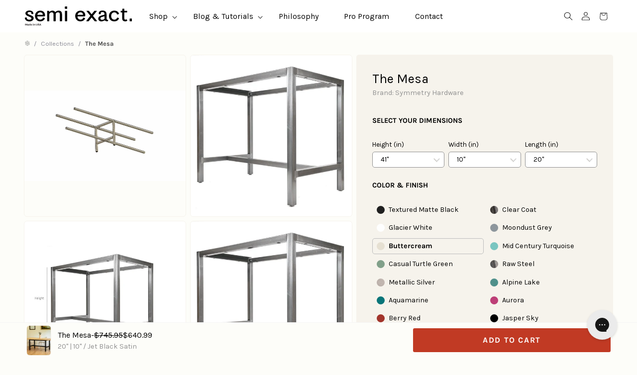

--- FILE ---
content_type: text/html; charset=utf-8
request_url: https://semiexact.com/products/the-mesa-full-frame-metal-table-base-buttercream-41-42
body_size: 68907
content:
<!doctype html>
<html lang="en" class="no-js">
<head>
  <link rel='preconnect dns-prefetch' href='https://api.config-security.com/' crossorigin />
  <link rel='preconnect dns-prefetch' href='https://conf.config-security.com/' crossorigin />
  <link rel='preconnect dns-prefetch' href='https://whale.camera/' crossorigin />
  <link rel='preconnect dns-prefetch' href='https://cdn.shopify.com/shopifycloud/' crossorigin />

  <!-- Hotjar Tracking Code for https://www.semiexact.com -->
<script>
    (function(h,o,t,j,a,r){
        h.hj=h.hj||function(){(h.hj.q=h.hj.q||[]).push(arguments)};
        h._hjSettings={hjid:2009027,hjsv:6};
        a=o.getElementsByTagName('head')[0];
        r=o.createElement('script');r.async=1;
        r.src=t+h._hjSettings.hjid+j+h._hjSettings.hjsv;
        a.appendChild(r);
    })(window,document,'https://static.hotjar.com/c/hotjar-','.js?sv=');
</script>

  <script defer>
  /* >> TriplePixel :: start*/
  window.TriplePixelData={TripleName:"semiexact.myshopify.com",ver:"2.12",plat:"SHOPIFY",isHeadless:false},function(W,H,A,L,E,_,B,N){function O(U,T,P,H,R){void 0===R&&(R=!1),H=new XMLHttpRequest,P?(H.open("POST",U,!0),H.setRequestHeader("Content-Type","text/plain")):H.open("GET",U,!0),H.send(JSON.stringify(P||{})),H.onreadystatechange=function(){4===H.readyState&&200===H.status?(R=H.responseText,U.includes(".txt")?eval(R):P||(N[B]=R)):(299<H.status||H.status<200)&&T&&!R&&(R=!0,O(U,T-1,P))}}if(N=window,!N[H+"sn"]){N[H+"sn"]=1,L=function(){return Date.now().toString(36)+"_"+Math.random().toString(36)};try{A.setItem(H,1+(0|A.getItem(H)||0)),(E=JSON.parse(A.getItem(H+"U")||"[]")).push({u:location.href,r:document.referrer,t:Date.now(),id:L()}),A.setItem(H+"U",JSON.stringify(E))}catch(e){}var i,m,p;A.getItem('"!nC`')||(_=A,A=N,A[H]||(E=A[H]=function(t,e,a){return void 0===a&&(a=[]),"State"==t?E.s:(W=L(),(E._q=E._q||[]).push([W,t,e].concat(a)),W)},E.s="Installed",E._q=[],E.ch=W,B="configSecurityConfModel",N[B]=1,O("https://conf.config-security.com/model",5),i=L(),m=A[atob("c2NyZWVu")],_.setItem("di_pmt_wt",i),p={id:i,action:"profile",avatar:_.getItem("auth-security_rand_salt_"),time:m[atob("d2lkdGg=")]+":"+m[atob("aGVpZ2h0")],host:A.TriplePixelData.TripleName,plat:A.TriplePixelData.plat,url:window.location.href,ref:document.referrer,ver:A.TriplePixelData.ver},O("https://api.config-security.com/event",5,p),O("https://whale.camera/live/dot.txt",5)))}}("","TriplePixel",localStorage);
  /* << TriplePixel :: end*/
  </script>
  
  <!-- Leadinfo tracking code -->
  <script defer>
  setTimeout(() => {
    (function(l,e,a,d,i,n,f,o){if(!l[i]){l.GlobalLeadinfoNamespace=l.GlobalLeadinfoNamespace||[];
    l.GlobalLeadinfoNamespace.push(i);l[i]=function(){(l[i].q=l[i].q||[]).push(arguments)};l[i].t=l[i].t||n;
    l[i].q=l[i].q||[];o=e.createElement(a);f=e.getElementsByTagName(a)[0];o.async=1;o.src=d;f.parentNode.insertBefore(o,f);}
  }(window,document,'script','https://cdn.leadinfo.net/ping.js','leadinfo','LI-65B581E7BCADF'));
  }, 8000);
  </script>
  <!-- End Leadinfo tracking code -->


  <!-- "snippets/SEOManager.liquid" was not rendered, the associated app was uninstalled -->

  <meta charset="utf-8">
  <meta http-equiv="X-UA-Compatible" content="IE=edge,chrome=1">
  <meta name="viewport" content="width=device-width, initial-scale=1.0, height=device-height, minimum-scale=1.0, maximum-scale=2.0">

  
    <link rel="shortcut icon" href="//semiexact.com/cdn/shop/files/favicon-sm_32x32.png?v=1738617024" type="image/png" >
  

  
    <title>
  
    The Mesa - Buttercream &ndash; Semi Exact
  
  </title>
  

  



  <meta property="og:type" content="product">
  <meta property="og:title" content="The Mesa - Buttercream">

  
    <meta property="og:image" content="http://semiexact.com/cdn/shop/products/metal-table-base-Mesa-bar-height_0d04ad9e-0d59-44e4-8569-0f286521b1a8_1024x.jpg?v=1668126133">
    <meta property="og:image:secure_url" content="https://semiexact.com/cdn/shop/products/metal-table-base-Mesa-bar-height_0d04ad9e-0d59-44e4-8569-0f286521b1a8_1024x.jpg?v=1668126133">
    <meta property="og:image:width" content="1024">
    <meta property="og:image:height" content="1024">
  

  <meta property="product:price:amount" content="734.99">
  <meta property="product:price:currency" content="USD">
  <meta property="product:availability" content="in stock">





<meta property="og:url" content="https://semiexact.com/products/the-mesa-full-frame-metal-table-base-buttercream-41-42">
<meta property="og:site_name" content="Semi Exact">



<meta name="twitter:card" content="summary">


  <meta name="twitter:title" content="The Mesa - Buttercream">
  <meta name="twitter:description" content="">
  <meta name="twitter:image" content="https://semiexact.com/cdn/shop/products/metal-table-base-Mesa-bar-height_0d04ad9e-0d59-44e4-8569-0f286521b1a8_600x600_crop_center.jpg?v=1668126133">

  


  <script type="application/ld+json">
  {
    "@context": "http://schema.org",
    
    "@type": "Product",
    "offers": [
      
        {
          "@type": "Offer",
          "name": "41\" | 10\" \/ Buttercream",
          "availability": "https://schema.org/InStock",
          "price": "734.99",
          "priceCurrency": "USD",
          "priceValidUntil": "2026-01-31",
          
          "url": "/products/the-mesa-full-frame-metal-table-base-buttercream-41-42/products/the-mesa-full-frame-metal-table-base-buttercream-41-42?variant=41150147362948"
        },
      
        {
          "@type": "Offer",
          "name": "42\" | 10\" \/ Buttercream",
          "availability": "https://schema.org/InStock",
          "price": "734.99",
          "priceCurrency": "USD",
          "priceValidUntil": "2026-01-31",
          
          "url": "/products/the-mesa-full-frame-metal-table-base-buttercream-41-42/products/the-mesa-full-frame-metal-table-base-buttercream-41-42?variant=41150147395716"
        },
      
        {
          "@type": "Offer",
          "name": "41\" | 11\" \/ Buttercream",
          "availability": "https://schema.org/InStock",
          "price": "734.99",
          "priceCurrency": "USD",
          "priceValidUntil": "2026-01-31",
          
          "url": "/products/the-mesa-full-frame-metal-table-base-buttercream-41-42/products/the-mesa-full-frame-metal-table-base-buttercream-41-42?variant=41150147428484"
        },
      
        {
          "@type": "Offer",
          "name": "42\" | 11\" \/ Buttercream",
          "availability": "https://schema.org/InStock",
          "price": "734.99",
          "priceCurrency": "USD",
          "priceValidUntil": "2026-01-31",
          
          "url": "/products/the-mesa-full-frame-metal-table-base-buttercream-41-42/products/the-mesa-full-frame-metal-table-base-buttercream-41-42?variant=41150147461252"
        },
      
        {
          "@type": "Offer",
          "name": "41\" | 12\" \/ Buttercream",
          "availability": "https://schema.org/InStock",
          "price": "734.99",
          "priceCurrency": "USD",
          "priceValidUntil": "2026-01-31",
          
          "url": "/products/the-mesa-full-frame-metal-table-base-buttercream-41-42/products/the-mesa-full-frame-metal-table-base-buttercream-41-42?variant=41150147494020"
        },
      
        {
          "@type": "Offer",
          "name": "42\" | 12\" \/ Buttercream",
          "availability": "https://schema.org/InStock",
          "price": "734.99",
          "priceCurrency": "USD",
          "priceValidUntil": "2026-01-31",
          
          "url": "/products/the-mesa-full-frame-metal-table-base-buttercream-41-42/products/the-mesa-full-frame-metal-table-base-buttercream-41-42?variant=41150147526788"
        },
      
        {
          "@type": "Offer",
          "name": "41\" | 13\" \/ Buttercream",
          "availability": "https://schema.org/InStock",
          "price": "734.99",
          "priceCurrency": "USD",
          "priceValidUntil": "2026-01-31",
          
          "url": "/products/the-mesa-full-frame-metal-table-base-buttercream-41-42/products/the-mesa-full-frame-metal-table-base-buttercream-41-42?variant=41150147559556"
        },
      
        {
          "@type": "Offer",
          "name": "42\" | 13\" \/ Buttercream",
          "availability": "https://schema.org/InStock",
          "price": "734.99",
          "priceCurrency": "USD",
          "priceValidUntil": "2026-01-31",
          
          "url": "/products/the-mesa-full-frame-metal-table-base-buttercream-41-42/products/the-mesa-full-frame-metal-table-base-buttercream-41-42?variant=41150147592324"
        },
      
        {
          "@type": "Offer",
          "name": "41\" | 14\" \/ Buttercream",
          "availability": "https://schema.org/InStock",
          "price": "734.99",
          "priceCurrency": "USD",
          "priceValidUntil": "2026-01-31",
          
          "url": "/products/the-mesa-full-frame-metal-table-base-buttercream-41-42/products/the-mesa-full-frame-metal-table-base-buttercream-41-42?variant=41150147625092"
        },
      
        {
          "@type": "Offer",
          "name": "42\" | 14\" \/ Buttercream",
          "availability": "https://schema.org/InStock",
          "price": "734.99",
          "priceCurrency": "USD",
          "priceValidUntil": "2026-01-31",
          
          "url": "/products/the-mesa-full-frame-metal-table-base-buttercream-41-42/products/the-mesa-full-frame-metal-table-base-buttercream-41-42?variant=41150147657860"
        },
      
        {
          "@type": "Offer",
          "name": "41\" | 15\" \/ Buttercream",
          "availability": "https://schema.org/InStock",
          "price": "734.99",
          "priceCurrency": "USD",
          "priceValidUntil": "2026-01-31",
          
          "url": "/products/the-mesa-full-frame-metal-table-base-buttercream-41-42/products/the-mesa-full-frame-metal-table-base-buttercream-41-42?variant=41150147690628"
        },
      
        {
          "@type": "Offer",
          "name": "42\" | 15\" \/ Buttercream",
          "availability": "https://schema.org/InStock",
          "price": "734.99",
          "priceCurrency": "USD",
          "priceValidUntil": "2026-01-31",
          
          "url": "/products/the-mesa-full-frame-metal-table-base-buttercream-41-42/products/the-mesa-full-frame-metal-table-base-buttercream-41-42?variant=41150147723396"
        },
      
        {
          "@type": "Offer",
          "name": "41\" | 16\" \/ Buttercream",
          "availability": "https://schema.org/InStock",
          "price": "734.99",
          "priceCurrency": "USD",
          "priceValidUntil": "2026-01-31",
          
          "url": "/products/the-mesa-full-frame-metal-table-base-buttercream-41-42/products/the-mesa-full-frame-metal-table-base-buttercream-41-42?variant=41150147756164"
        },
      
        {
          "@type": "Offer",
          "name": "42\" | 16\" \/ Buttercream",
          "availability": "https://schema.org/InStock",
          "price": "734.99",
          "priceCurrency": "USD",
          "priceValidUntil": "2026-01-31",
          
          "url": "/products/the-mesa-full-frame-metal-table-base-buttercream-41-42/products/the-mesa-full-frame-metal-table-base-buttercream-41-42?variant=41150147788932"
        },
      
        {
          "@type": "Offer",
          "name": "41\" | 17\" \/ Buttercream",
          "availability": "https://schema.org/InStock",
          "price": "734.99",
          "priceCurrency": "USD",
          "priceValidUntil": "2026-01-31",
          
          "url": "/products/the-mesa-full-frame-metal-table-base-buttercream-41-42/products/the-mesa-full-frame-metal-table-base-buttercream-41-42?variant=41150147821700"
        },
      
        {
          "@type": "Offer",
          "name": "42\" | 17\" \/ Buttercream",
          "availability": "https://schema.org/InStock",
          "price": "734.99",
          "priceCurrency": "USD",
          "priceValidUntil": "2026-01-31",
          
          "url": "/products/the-mesa-full-frame-metal-table-base-buttercream-41-42/products/the-mesa-full-frame-metal-table-base-buttercream-41-42?variant=41150147854468"
        },
      
        {
          "@type": "Offer",
          "name": "41\" | 18\" \/ Buttercream",
          "availability": "https://schema.org/InStock",
          "price": "734.99",
          "priceCurrency": "USD",
          "priceValidUntil": "2026-01-31",
          
          "url": "/products/the-mesa-full-frame-metal-table-base-buttercream-41-42/products/the-mesa-full-frame-metal-table-base-buttercream-41-42?variant=41150147887236"
        },
      
        {
          "@type": "Offer",
          "name": "42\" | 18\" \/ Buttercream",
          "availability": "https://schema.org/InStock",
          "price": "734.99",
          "priceCurrency": "USD",
          "priceValidUntil": "2026-01-31",
          
          "url": "/products/the-mesa-full-frame-metal-table-base-buttercream-41-42/products/the-mesa-full-frame-metal-table-base-buttercream-41-42?variant=41150147920004"
        },
      
        {
          "@type": "Offer",
          "name": "41\" | 19\" \/ Buttercream",
          "availability": "https://schema.org/InStock",
          "price": "734.99",
          "priceCurrency": "USD",
          "priceValidUntil": "2026-01-31",
          
          "url": "/products/the-mesa-full-frame-metal-table-base-buttercream-41-42/products/the-mesa-full-frame-metal-table-base-buttercream-41-42?variant=41150147952772"
        },
      
        {
          "@type": "Offer",
          "name": "42\" | 19\" \/ Buttercream",
          "availability": "https://schema.org/InStock",
          "price": "734.99",
          "priceCurrency": "USD",
          "priceValidUntil": "2026-01-31",
          
          "url": "/products/the-mesa-full-frame-metal-table-base-buttercream-41-42/products/the-mesa-full-frame-metal-table-base-buttercream-41-42?variant=41150147985540"
        },
      
        {
          "@type": "Offer",
          "name": "41\" | 20\" \/ Buttercream",
          "availability": "https://schema.org/InStock",
          "price": "734.99",
          "priceCurrency": "USD",
          "priceValidUntil": "2026-01-31",
          
          "url": "/products/the-mesa-full-frame-metal-table-base-buttercream-41-42/products/the-mesa-full-frame-metal-table-base-buttercream-41-42?variant=41150148018308"
        },
      
        {
          "@type": "Offer",
          "name": "42\" | 20\" \/ Buttercream",
          "availability": "https://schema.org/InStock",
          "price": "734.99",
          "priceCurrency": "USD",
          "priceValidUntil": "2026-01-31",
          
          "url": "/products/the-mesa-full-frame-metal-table-base-buttercream-41-42/products/the-mesa-full-frame-metal-table-base-buttercream-41-42?variant=41150148051076"
        },
      
        {
          "@type": "Offer",
          "name": "41\" | 21\" \/ Buttercream",
          "availability": "https://schema.org/InStock",
          "price": "734.99",
          "priceCurrency": "USD",
          "priceValidUntil": "2026-01-31",
          
          "url": "/products/the-mesa-full-frame-metal-table-base-buttercream-41-42/products/the-mesa-full-frame-metal-table-base-buttercream-41-42?variant=41150148083844"
        },
      
        {
          "@type": "Offer",
          "name": "42\" | 21\" \/ Buttercream",
          "availability": "https://schema.org/InStock",
          "price": "734.99",
          "priceCurrency": "USD",
          "priceValidUntil": "2026-01-31",
          
          "url": "/products/the-mesa-full-frame-metal-table-base-buttercream-41-42/products/the-mesa-full-frame-metal-table-base-buttercream-41-42?variant=41150148116612"
        },
      
        {
          "@type": "Offer",
          "name": "41\" | 22\" \/ Buttercream",
          "availability": "https://schema.org/InStock",
          "price": "734.99",
          "priceCurrency": "USD",
          "priceValidUntil": "2026-01-31",
          
          "url": "/products/the-mesa-full-frame-metal-table-base-buttercream-41-42/products/the-mesa-full-frame-metal-table-base-buttercream-41-42?variant=41150148149380"
        },
      
        {
          "@type": "Offer",
          "name": "42\" | 22\" \/ Buttercream",
          "availability": "https://schema.org/InStock",
          "price": "734.99",
          "priceCurrency": "USD",
          "priceValidUntil": "2026-01-31",
          
          "url": "/products/the-mesa-full-frame-metal-table-base-buttercream-41-42/products/the-mesa-full-frame-metal-table-base-buttercream-41-42?variant=41150148182148"
        },
      
        {
          "@type": "Offer",
          "name": "41\" | 23\" \/ Buttercream",
          "availability": "https://schema.org/InStock",
          "price": "734.99",
          "priceCurrency": "USD",
          "priceValidUntil": "2026-01-31",
          
          "url": "/products/the-mesa-full-frame-metal-table-base-buttercream-41-42/products/the-mesa-full-frame-metal-table-base-buttercream-41-42?variant=41150148214916"
        },
      
        {
          "@type": "Offer",
          "name": "42\" | 23\" \/ Buttercream",
          "availability": "https://schema.org/InStock",
          "price": "734.99",
          "priceCurrency": "USD",
          "priceValidUntil": "2026-01-31",
          
          "url": "/products/the-mesa-full-frame-metal-table-base-buttercream-41-42/products/the-mesa-full-frame-metal-table-base-buttercream-41-42?variant=41150148247684"
        },
      
        {
          "@type": "Offer",
          "name": "41\" | 24\" \/ Buttercream",
          "availability": "https://schema.org/InStock",
          "price": "734.99",
          "priceCurrency": "USD",
          "priceValidUntil": "2026-01-31",
          
          "url": "/products/the-mesa-full-frame-metal-table-base-buttercream-41-42/products/the-mesa-full-frame-metal-table-base-buttercream-41-42?variant=41150148280452"
        },
      
        {
          "@type": "Offer",
          "name": "42\" | 24\" \/ Buttercream",
          "availability": "https://schema.org/InStock",
          "price": "734.99",
          "priceCurrency": "USD",
          "priceValidUntil": "2026-01-31",
          
          "url": "/products/the-mesa-full-frame-metal-table-base-buttercream-41-42/products/the-mesa-full-frame-metal-table-base-buttercream-41-42?variant=41150148313220"
        },
      
        {
          "@type": "Offer",
          "name": "41\" | 25\" \/ Buttercream",
          "availability": "https://schema.org/InStock",
          "price": "734.99",
          "priceCurrency": "USD",
          "priceValidUntil": "2026-01-31",
          
          "url": "/products/the-mesa-full-frame-metal-table-base-buttercream-41-42/products/the-mesa-full-frame-metal-table-base-buttercream-41-42?variant=41150148345988"
        },
      
        {
          "@type": "Offer",
          "name": "42\" | 25\" \/ Buttercream",
          "availability": "https://schema.org/InStock",
          "price": "734.99",
          "priceCurrency": "USD",
          "priceValidUntil": "2026-01-31",
          
          "url": "/products/the-mesa-full-frame-metal-table-base-buttercream-41-42/products/the-mesa-full-frame-metal-table-base-buttercream-41-42?variant=41150148378756"
        },
      
        {
          "@type": "Offer",
          "name": "41\" | 26\" \/ Buttercream",
          "availability": "https://schema.org/InStock",
          "price": "734.99",
          "priceCurrency": "USD",
          "priceValidUntil": "2026-01-31",
          
          "url": "/products/the-mesa-full-frame-metal-table-base-buttercream-41-42/products/the-mesa-full-frame-metal-table-base-buttercream-41-42?variant=41150148411524"
        },
      
        {
          "@type": "Offer",
          "name": "42\" | 26\" \/ Buttercream",
          "availability": "https://schema.org/InStock",
          "price": "734.99",
          "priceCurrency": "USD",
          "priceValidUntil": "2026-01-31",
          
          "url": "/products/the-mesa-full-frame-metal-table-base-buttercream-41-42/products/the-mesa-full-frame-metal-table-base-buttercream-41-42?variant=41150148444292"
        },
      
        {
          "@type": "Offer",
          "name": "41\" | 27\" \/ Buttercream",
          "availability": "https://schema.org/InStock",
          "price": "734.99",
          "priceCurrency": "USD",
          "priceValidUntil": "2026-01-31",
          
          "url": "/products/the-mesa-full-frame-metal-table-base-buttercream-41-42/products/the-mesa-full-frame-metal-table-base-buttercream-41-42?variant=41150148477060"
        },
      
        {
          "@type": "Offer",
          "name": "42\" | 27\" \/ Buttercream",
          "availability": "https://schema.org/InStock",
          "price": "734.99",
          "priceCurrency": "USD",
          "priceValidUntil": "2026-01-31",
          
          "url": "/products/the-mesa-full-frame-metal-table-base-buttercream-41-42/products/the-mesa-full-frame-metal-table-base-buttercream-41-42?variant=41150148509828"
        },
      
        {
          "@type": "Offer",
          "name": "41\" | 28\" \/ Buttercream",
          "availability": "https://schema.org/InStock",
          "price": "734.99",
          "priceCurrency": "USD",
          "priceValidUntil": "2026-01-31",
          
          "url": "/products/the-mesa-full-frame-metal-table-base-buttercream-41-42/products/the-mesa-full-frame-metal-table-base-buttercream-41-42?variant=41150148542596"
        },
      
        {
          "@type": "Offer",
          "name": "42\" | 28\" \/ Buttercream",
          "availability": "https://schema.org/InStock",
          "price": "734.99",
          "priceCurrency": "USD",
          "priceValidUntil": "2026-01-31",
          
          "url": "/products/the-mesa-full-frame-metal-table-base-buttercream-41-42/products/the-mesa-full-frame-metal-table-base-buttercream-41-42?variant=41150148575364"
        },
      
        {
          "@type": "Offer",
          "name": "41\" | 29\" \/ Buttercream",
          "availability": "https://schema.org/InStock",
          "price": "734.99",
          "priceCurrency": "USD",
          "priceValidUntil": "2026-01-31",
          
          "url": "/products/the-mesa-full-frame-metal-table-base-buttercream-41-42/products/the-mesa-full-frame-metal-table-base-buttercream-41-42?variant=41150148608132"
        },
      
        {
          "@type": "Offer",
          "name": "42\" | 29\" \/ Buttercream",
          "availability": "https://schema.org/InStock",
          "price": "734.99",
          "priceCurrency": "USD",
          "priceValidUntil": "2026-01-31",
          
          "url": "/products/the-mesa-full-frame-metal-table-base-buttercream-41-42/products/the-mesa-full-frame-metal-table-base-buttercream-41-42?variant=41150148640900"
        },
      
        {
          "@type": "Offer",
          "name": "41\" | 30\" \/ Buttercream",
          "availability": "https://schema.org/InStock",
          "price": "734.99",
          "priceCurrency": "USD",
          "priceValidUntil": "2026-01-31",
          
          "url": "/products/the-mesa-full-frame-metal-table-base-buttercream-41-42/products/the-mesa-full-frame-metal-table-base-buttercream-41-42?variant=41150148673668"
        },
      
        {
          "@type": "Offer",
          "name": "42\" | 30\" \/ Buttercream",
          "availability": "https://schema.org/InStock",
          "price": "734.99",
          "priceCurrency": "USD",
          "priceValidUntil": "2026-01-31",
          
          "url": "/products/the-mesa-full-frame-metal-table-base-buttercream-41-42/products/the-mesa-full-frame-metal-table-base-buttercream-41-42?variant=41150148706436"
        },
      
        {
          "@type": "Offer",
          "name": "41\" | 31\" \/ Buttercream",
          "availability": "https://schema.org/InStock",
          "price": "734.99",
          "priceCurrency": "USD",
          "priceValidUntil": "2026-01-31",
          
          "url": "/products/the-mesa-full-frame-metal-table-base-buttercream-41-42/products/the-mesa-full-frame-metal-table-base-buttercream-41-42?variant=41150148739204"
        },
      
        {
          "@type": "Offer",
          "name": "42\" | 31\" \/ Buttercream",
          "availability": "https://schema.org/InStock",
          "price": "734.99",
          "priceCurrency": "USD",
          "priceValidUntil": "2026-01-31",
          
          "url": "/products/the-mesa-full-frame-metal-table-base-buttercream-41-42/products/the-mesa-full-frame-metal-table-base-buttercream-41-42?variant=41150148771972"
        },
      
        {
          "@type": "Offer",
          "name": "41\" | 32\" \/ Buttercream",
          "availability": "https://schema.org/InStock",
          "price": "734.99",
          "priceCurrency": "USD",
          "priceValidUntil": "2026-01-31",
          
          "url": "/products/the-mesa-full-frame-metal-table-base-buttercream-41-42/products/the-mesa-full-frame-metal-table-base-buttercream-41-42?variant=41150148804740"
        },
      
        {
          "@type": "Offer",
          "name": "42\" | 32\" \/ Buttercream",
          "availability": "https://schema.org/InStock",
          "price": "734.99",
          "priceCurrency": "USD",
          "priceValidUntil": "2026-01-31",
          
          "url": "/products/the-mesa-full-frame-metal-table-base-buttercream-41-42/products/the-mesa-full-frame-metal-table-base-buttercream-41-42?variant=41150148837508"
        },
      
        {
          "@type": "Offer",
          "name": "41\" | 33\" \/ Buttercream",
          "availability": "https://schema.org/InStock",
          "price": "734.99",
          "priceCurrency": "USD",
          "priceValidUntil": "2026-01-31",
          
          "url": "/products/the-mesa-full-frame-metal-table-base-buttercream-41-42/products/the-mesa-full-frame-metal-table-base-buttercream-41-42?variant=41150148870276"
        },
      
        {
          "@type": "Offer",
          "name": "42\" | 33\" \/ Buttercream",
          "availability": "https://schema.org/InStock",
          "price": "734.99",
          "priceCurrency": "USD",
          "priceValidUntil": "2026-01-31",
          
          "url": "/products/the-mesa-full-frame-metal-table-base-buttercream-41-42/products/the-mesa-full-frame-metal-table-base-buttercream-41-42?variant=41150148903044"
        },
      
        {
          "@type": "Offer",
          "name": "41\" | 34\" \/ Buttercream",
          "availability": "https://schema.org/InStock",
          "price": "734.99",
          "priceCurrency": "USD",
          "priceValidUntil": "2026-01-31",
          
          "url": "/products/the-mesa-full-frame-metal-table-base-buttercream-41-42/products/the-mesa-full-frame-metal-table-base-buttercream-41-42?variant=41150148935812"
        },
      
        {
          "@type": "Offer",
          "name": "42\" | 34\" \/ Buttercream",
          "availability": "https://schema.org/InStock",
          "price": "734.99",
          "priceCurrency": "USD",
          "priceValidUntil": "2026-01-31",
          
          "url": "/products/the-mesa-full-frame-metal-table-base-buttercream-41-42/products/the-mesa-full-frame-metal-table-base-buttercream-41-42?variant=41150148968580"
        },
      
        {
          "@type": "Offer",
          "name": "41\" | 35\" \/ Buttercream",
          "availability": "https://schema.org/InStock",
          "price": "734.99",
          "priceCurrency": "USD",
          "priceValidUntil": "2026-01-31",
          
          "url": "/products/the-mesa-full-frame-metal-table-base-buttercream-41-42/products/the-mesa-full-frame-metal-table-base-buttercream-41-42?variant=41150149001348"
        },
      
        {
          "@type": "Offer",
          "name": "42\" | 35\" \/ Buttercream",
          "availability": "https://schema.org/InStock",
          "price": "734.99",
          "priceCurrency": "USD",
          "priceValidUntil": "2026-01-31",
          
          "url": "/products/the-mesa-full-frame-metal-table-base-buttercream-41-42/products/the-mesa-full-frame-metal-table-base-buttercream-41-42?variant=41150149034116"
        },
      
        {
          "@type": "Offer",
          "name": "41\" | 36\" \/ Buttercream",
          "availability": "https://schema.org/InStock",
          "price": "734.99",
          "priceCurrency": "USD",
          "priceValidUntil": "2026-01-31",
          
          "url": "/products/the-mesa-full-frame-metal-table-base-buttercream-41-42/products/the-mesa-full-frame-metal-table-base-buttercream-41-42?variant=41150149066884"
        },
      
        {
          "@type": "Offer",
          "name": "42\" | 36\" \/ Buttercream",
          "availability": "https://schema.org/InStock",
          "price": "734.99",
          "priceCurrency": "USD",
          "priceValidUntil": "2026-01-31",
          
          "url": "/products/the-mesa-full-frame-metal-table-base-buttercream-41-42/products/the-mesa-full-frame-metal-table-base-buttercream-41-42?variant=41150149099652"
        },
      
        {
          "@type": "Offer",
          "name": "41\" | 37\" \/ Buttercream",
          "availability": "https://schema.org/InStock",
          "price": "734.99",
          "priceCurrency": "USD",
          "priceValidUntil": "2026-01-31",
          
          "url": "/products/the-mesa-full-frame-metal-table-base-buttercream-41-42/products/the-mesa-full-frame-metal-table-base-buttercream-41-42?variant=41150149132420"
        },
      
        {
          "@type": "Offer",
          "name": "42\" | 37\" \/ Buttercream",
          "availability": "https://schema.org/InStock",
          "price": "734.99",
          "priceCurrency": "USD",
          "priceValidUntil": "2026-01-31",
          
          "url": "/products/the-mesa-full-frame-metal-table-base-buttercream-41-42/products/the-mesa-full-frame-metal-table-base-buttercream-41-42?variant=41150149165188"
        },
      
        {
          "@type": "Offer",
          "name": "41\" | 38\" \/ Buttercream",
          "availability": "https://schema.org/InStock",
          "price": "734.99",
          "priceCurrency": "USD",
          "priceValidUntil": "2026-01-31",
          
          "url": "/products/the-mesa-full-frame-metal-table-base-buttercream-41-42/products/the-mesa-full-frame-metal-table-base-buttercream-41-42?variant=41150149197956"
        },
      
        {
          "@type": "Offer",
          "name": "42\" | 38\" \/ Buttercream",
          "availability": "https://schema.org/InStock",
          "price": "734.99",
          "priceCurrency": "USD",
          "priceValidUntil": "2026-01-31",
          
          "url": "/products/the-mesa-full-frame-metal-table-base-buttercream-41-42/products/the-mesa-full-frame-metal-table-base-buttercream-41-42?variant=41150149230724"
        },
      
        {
          "@type": "Offer",
          "name": "41\" | 39\" \/ Buttercream",
          "availability": "https://schema.org/InStock",
          "price": "734.99",
          "priceCurrency": "USD",
          "priceValidUntil": "2026-01-31",
          
          "url": "/products/the-mesa-full-frame-metal-table-base-buttercream-41-42/products/the-mesa-full-frame-metal-table-base-buttercream-41-42?variant=41150149263492"
        },
      
        {
          "@type": "Offer",
          "name": "42\" | 39\" \/ Buttercream",
          "availability": "https://schema.org/InStock",
          "price": "734.99",
          "priceCurrency": "USD",
          "priceValidUntil": "2026-01-31",
          
          "url": "/products/the-mesa-full-frame-metal-table-base-buttercream-41-42/products/the-mesa-full-frame-metal-table-base-buttercream-41-42?variant=41150149296260"
        },
      
        {
          "@type": "Offer",
          "name": "41\" | 40\" \/ Buttercream",
          "availability": "https://schema.org/InStock",
          "price": "734.99",
          "priceCurrency": "USD",
          "priceValidUntil": "2026-01-31",
          
          "url": "/products/the-mesa-full-frame-metal-table-base-buttercream-41-42/products/the-mesa-full-frame-metal-table-base-buttercream-41-42?variant=41150149329028"
        },
      
        {
          "@type": "Offer",
          "name": "42\" | 40\" \/ Buttercream",
          "availability": "https://schema.org/InStock",
          "price": "734.99",
          "priceCurrency": "USD",
          "priceValidUntil": "2026-01-31",
          
          "url": "/products/the-mesa-full-frame-metal-table-base-buttercream-41-42/products/the-mesa-full-frame-metal-table-base-buttercream-41-42?variant=41150149361796"
        }
      
    ],
    
    
    "brand": {
      "name": "Symmetry Hardware"
    },
    "name": "The Mesa - Buttercream",
    "description": "",
    "category": "Full Frame Metal Table Base",
    "url": "/products/the-mesa-full-frame-metal-table-base-buttercream-41-42/products/the-mesa-full-frame-metal-table-base-buttercream-41-42",
    "sku": null,
    "image": {
      "@type": "ImageObject",
      "url": "https://semiexact.com/cdn/shop/products/metal-table-base-Mesa-bar-height_0d04ad9e-0d59-44e4-8569-0f286521b1a8_1024x.jpg?v=1668126133",
      "image": "https://semiexact.com/cdn/shop/products/metal-table-base-Mesa-bar-height_0d04ad9e-0d59-44e4-8569-0f286521b1a8_1024x.jpg?v=1668126133",
      "name": "The Mesa - Buttercream",
      "width": "1024",
      "height": "1024"
    }
  
  }
  </script>


  <link rel="canonical" href="https://semiexact.com/products/the-mesa-full-frame-metal-table-base-buttercream-41-42">

  
  <link rel="preconnect" href="//fonts.shopifycdn.com">

  <link href="//semiexact.com/cdn/shop/t/43/assets/base.css?v=142274499032052236291724696794" rel="stylesheet" type="text/css" media="all" />
  <link href="//semiexact.com/cdn/shop/t/43/assets/component-quantity-input.css?v=117364838768809665421681143976" rel="stylesheet" type="text/css" media="all" />
  <link href="//semiexact.com/cdn/shop/t/43/assets/component-button.css?v=51692077600995931631681143976" rel="stylesheet" type="text/css" media="all" />
<link href="//semiexact.com/cdn/shop/t/43/assets/base-new.css?v=163314824811042526191681143974" rel="stylesheet" type="text/css" media="all" />
<link rel="stylesheet" href="//semiexact.com/cdn/shop/t/43/assets/section-header.css?v=177877551432998113191714759362" media="print" onload="this.media='all'">
<link rel="stylesheet" href="//semiexact.com/cdn/shop/t/43/assets/component-list-menu.css?v=63532611749079847521681143976" media="print" onload="this.media='all'">
<link rel="stylesheet" href="//semiexact.com/cdn/shop/t/43/assets/component-header-menu.css?v=59351109983245831061681234190" media="print" onload="this.media='all'">
<link rel="stylesheet" href="//semiexact.com/cdn/shop/t/43/assets/component-details-modal.css?v=111603181540343972631681143970" media="print" onload="this.media='all'">


<noscript><link href="//semiexact.com/cdn/shop/t/43/assets/section-header.css?v=177877551432998113191714759362" rel="stylesheet" type="text/css" media="all" /></noscript>
<noscript><link href="//semiexact.com/cdn/shop/t/43/assets/component-list-menu.css?v=63532611749079847521681143976" rel="stylesheet" type="text/css" media="all" /></noscript>
<noscript><link href="//semiexact.com/cdn/shop/t/43/assets/component-header-menu.css?v=59351109983245831061681234190" rel="stylesheet" type="text/css" media="all" /></noscript>
<noscript><link href="//semiexact.com/cdn/shop/t/43/assets/component-details-modal.css?v=111603181540343972631681143970" rel="stylesheet" type="text/css" media="all" /></noscript><script>window.performance && window.performance.mark && window.performance.mark('shopify.content_for_header.start');</script><meta name="google-site-verification" content="JYZpS0cM_hqHSX3FGP6bDG5DsU6t5L3LyRF2nPA0QIo">
<meta id="shopify-digital-wallet" name="shopify-digital-wallet" content="/37901140100/digital_wallets/dialog">
<meta name="shopify-checkout-api-token" content="25639f30740379f187beb8d02e6727d2">
<link rel="alternate" type="application/json+oembed" href="https://semiexact.com/products/the-mesa-full-frame-metal-table-base-buttercream-41-42.oembed">
<script async="async" src="/checkouts/internal/preloads.js?locale=en-US"></script>
<link rel="preconnect" href="https://shop.app" crossorigin="anonymous">
<script async="async" src="https://shop.app/checkouts/internal/preloads.js?locale=en-US&shop_id=37901140100" crossorigin="anonymous"></script>
<script id="apple-pay-shop-capabilities" type="application/json">{"shopId":37901140100,"countryCode":"US","currencyCode":"USD","merchantCapabilities":["supports3DS"],"merchantId":"gid:\/\/shopify\/Shop\/37901140100","merchantName":"Semi Exact","requiredBillingContactFields":["postalAddress","email"],"requiredShippingContactFields":["postalAddress","email"],"shippingType":"shipping","supportedNetworks":["visa","masterCard","amex","discover","elo","jcb"],"total":{"type":"pending","label":"Semi Exact","amount":"1.00"},"shopifyPaymentsEnabled":true,"supportsSubscriptions":true}</script>
<script id="shopify-features" type="application/json">{"accessToken":"25639f30740379f187beb8d02e6727d2","betas":["rich-media-storefront-analytics"],"domain":"semiexact.com","predictiveSearch":true,"shopId":37901140100,"locale":"en"}</script>
<script>var Shopify = Shopify || {};
Shopify.shop = "semiexact.myshopify.com";
Shopify.locale = "en";
Shopify.currency = {"active":"USD","rate":"1.0"};
Shopify.country = "US";
Shopify.theme = {"name":"Semi Exact - Production","id":128421396612,"schema_name":"Kingdom","schema_version":"3.3.0","theme_store_id":null,"role":"main"};
Shopify.theme.handle = "null";
Shopify.theme.style = {"id":null,"handle":null};
Shopify.cdnHost = "semiexact.com/cdn";
Shopify.routes = Shopify.routes || {};
Shopify.routes.root = "/";</script>
<script type="module">!function(o){(o.Shopify=o.Shopify||{}).modules=!0}(window);</script>
<script>!function(o){function n(){var o=[];function n(){o.push(Array.prototype.slice.apply(arguments))}return n.q=o,n}var t=o.Shopify=o.Shopify||{};t.loadFeatures=n(),t.autoloadFeatures=n()}(window);</script>
<script>
  window.ShopifyPay = window.ShopifyPay || {};
  window.ShopifyPay.apiHost = "shop.app\/pay";
  window.ShopifyPay.redirectState = null;
</script>
<script id="shop-js-analytics" type="application/json">{"pageType":"product"}</script>
<script defer="defer" async type="module" src="//semiexact.com/cdn/shopifycloud/shop-js/modules/v2/client.init-shop-cart-sync_BdyHc3Nr.en.esm.js"></script>
<script defer="defer" async type="module" src="//semiexact.com/cdn/shopifycloud/shop-js/modules/v2/chunk.common_Daul8nwZ.esm.js"></script>
<script type="module">
  await import("//semiexact.com/cdn/shopifycloud/shop-js/modules/v2/client.init-shop-cart-sync_BdyHc3Nr.en.esm.js");
await import("//semiexact.com/cdn/shopifycloud/shop-js/modules/v2/chunk.common_Daul8nwZ.esm.js");

  window.Shopify.SignInWithShop?.initShopCartSync?.({"fedCMEnabled":true,"windoidEnabled":true});

</script>
<script>
  window.Shopify = window.Shopify || {};
  if (!window.Shopify.featureAssets) window.Shopify.featureAssets = {};
  window.Shopify.featureAssets['shop-js'] = {"shop-cart-sync":["modules/v2/client.shop-cart-sync_QYOiDySF.en.esm.js","modules/v2/chunk.common_Daul8nwZ.esm.js"],"init-fed-cm":["modules/v2/client.init-fed-cm_DchLp9rc.en.esm.js","modules/v2/chunk.common_Daul8nwZ.esm.js"],"shop-button":["modules/v2/client.shop-button_OV7bAJc5.en.esm.js","modules/v2/chunk.common_Daul8nwZ.esm.js"],"init-windoid":["modules/v2/client.init-windoid_DwxFKQ8e.en.esm.js","modules/v2/chunk.common_Daul8nwZ.esm.js"],"shop-cash-offers":["modules/v2/client.shop-cash-offers_DWtL6Bq3.en.esm.js","modules/v2/chunk.common_Daul8nwZ.esm.js","modules/v2/chunk.modal_CQq8HTM6.esm.js"],"shop-toast-manager":["modules/v2/client.shop-toast-manager_CX9r1SjA.en.esm.js","modules/v2/chunk.common_Daul8nwZ.esm.js"],"init-shop-email-lookup-coordinator":["modules/v2/client.init-shop-email-lookup-coordinator_UhKnw74l.en.esm.js","modules/v2/chunk.common_Daul8nwZ.esm.js"],"pay-button":["modules/v2/client.pay-button_DzxNnLDY.en.esm.js","modules/v2/chunk.common_Daul8nwZ.esm.js"],"avatar":["modules/v2/client.avatar_BTnouDA3.en.esm.js"],"init-shop-cart-sync":["modules/v2/client.init-shop-cart-sync_BdyHc3Nr.en.esm.js","modules/v2/chunk.common_Daul8nwZ.esm.js"],"shop-login-button":["modules/v2/client.shop-login-button_D8B466_1.en.esm.js","modules/v2/chunk.common_Daul8nwZ.esm.js","modules/v2/chunk.modal_CQq8HTM6.esm.js"],"init-customer-accounts-sign-up":["modules/v2/client.init-customer-accounts-sign-up_C8fpPm4i.en.esm.js","modules/v2/client.shop-login-button_D8B466_1.en.esm.js","modules/v2/chunk.common_Daul8nwZ.esm.js","modules/v2/chunk.modal_CQq8HTM6.esm.js"],"init-shop-for-new-customer-accounts":["modules/v2/client.init-shop-for-new-customer-accounts_CVTO0Ztu.en.esm.js","modules/v2/client.shop-login-button_D8B466_1.en.esm.js","modules/v2/chunk.common_Daul8nwZ.esm.js","modules/v2/chunk.modal_CQq8HTM6.esm.js"],"init-customer-accounts":["modules/v2/client.init-customer-accounts_dRgKMfrE.en.esm.js","modules/v2/client.shop-login-button_D8B466_1.en.esm.js","modules/v2/chunk.common_Daul8nwZ.esm.js","modules/v2/chunk.modal_CQq8HTM6.esm.js"],"shop-follow-button":["modules/v2/client.shop-follow-button_CkZpjEct.en.esm.js","modules/v2/chunk.common_Daul8nwZ.esm.js","modules/v2/chunk.modal_CQq8HTM6.esm.js"],"lead-capture":["modules/v2/client.lead-capture_BntHBhfp.en.esm.js","modules/v2/chunk.common_Daul8nwZ.esm.js","modules/v2/chunk.modal_CQq8HTM6.esm.js"],"checkout-modal":["modules/v2/client.checkout-modal_CfxcYbTm.en.esm.js","modules/v2/chunk.common_Daul8nwZ.esm.js","modules/v2/chunk.modal_CQq8HTM6.esm.js"],"shop-login":["modules/v2/client.shop-login_Da4GZ2H6.en.esm.js","modules/v2/chunk.common_Daul8nwZ.esm.js","modules/v2/chunk.modal_CQq8HTM6.esm.js"],"payment-terms":["modules/v2/client.payment-terms_MV4M3zvL.en.esm.js","modules/v2/chunk.common_Daul8nwZ.esm.js","modules/v2/chunk.modal_CQq8HTM6.esm.js"]};
</script>
<script>(function() {
  var isLoaded = false;
  function asyncLoad() {
    if (isLoaded) return;
    isLoaded = true;
    var urls = ["https:\/\/cdn.shopify.com\/s\/files\/1\/0379\/0114\/0100\/t\/43\/assets\/affirmShopify.js?v=1687380222\u0026shop=semiexact.myshopify.com","https:\/\/static.returngo.ai\/master.returngo.ai\/returngo.min.js?shop=semiexact.myshopify.com","https:\/\/loox.io\/widget\/6SPheQjaG0\/loox.1682631291364.js?shop=semiexact.myshopify.com","https:\/\/config.gorgias.chat\/bundle-loader\/01GYCCQW97M624WA7KT022WVVM?source=shopify1click\u0026shop=semiexact.myshopify.com","https:\/\/static.klaviyo.com\/onsite\/js\/klaviyo.js?company_id=SYWx4L\u0026shop=semiexact.myshopify.com","https:\/\/cdn.9gtb.com\/loader.js?g_cvt_id=63ef9c52-44c3-4353-8503-e69a80e9df3e\u0026shop=semiexact.myshopify.com"];
    for (var i = 0; i < urls.length; i++) {
      var s = document.createElement('script');
      s.type = 'text/javascript';
      s.async = true;
      s.src = urls[i];
      var x = document.getElementsByTagName('script')[0];
      x.parentNode.insertBefore(s, x);
    }
  };
  if(window.attachEvent) {
    window.attachEvent('onload', asyncLoad);
  } else {
    window.addEventListener('load', asyncLoad, false);
  }
})();</script>
<script id="__st">var __st={"a":37901140100,"offset":-28800,"reqid":"c2dc74c9-b878-46f4-a448-a9032d57c14e-1769010486","pageurl":"semiexact.com\/products\/the-mesa-full-frame-metal-table-base-buttercream-41-42","u":"4a32dbdf0843","p":"product","rtyp":"product","rid":7018510418052};</script>
<script>window.ShopifyPaypalV4VisibilityTracking = true;</script>
<script id="captcha-bootstrap">!function(){'use strict';const t='contact',e='account',n='new_comment',o=[[t,t],['blogs',n],['comments',n],[t,'customer']],c=[[e,'customer_login'],[e,'guest_login'],[e,'recover_customer_password'],[e,'create_customer']],r=t=>t.map((([t,e])=>`form[action*='/${t}']:not([data-nocaptcha='true']) input[name='form_type'][value='${e}']`)).join(','),a=t=>()=>t?[...document.querySelectorAll(t)].map((t=>t.form)):[];function s(){const t=[...o],e=r(t);return a(e)}const i='password',u='form_key',d=['recaptcha-v3-token','g-recaptcha-response','h-captcha-response',i],f=()=>{try{return window.sessionStorage}catch{return}},m='__shopify_v',_=t=>t.elements[u];function p(t,e,n=!1){try{const o=window.sessionStorage,c=JSON.parse(o.getItem(e)),{data:r}=function(t){const{data:e,action:n}=t;return t[m]||n?{data:e,action:n}:{data:t,action:n}}(c);for(const[e,n]of Object.entries(r))t.elements[e]&&(t.elements[e].value=n);n&&o.removeItem(e)}catch(o){console.error('form repopulation failed',{error:o})}}const l='form_type',E='cptcha';function T(t){t.dataset[E]=!0}const w=window,h=w.document,L='Shopify',v='ce_forms',y='captcha';let A=!1;((t,e)=>{const n=(g='f06e6c50-85a8-45c8-87d0-21a2b65856fe',I='https://cdn.shopify.com/shopifycloud/storefront-forms-hcaptcha/ce_storefront_forms_captcha_hcaptcha.v1.5.2.iife.js',D={infoText:'Protected by hCaptcha',privacyText:'Privacy',termsText:'Terms'},(t,e,n)=>{const o=w[L][v],c=o.bindForm;if(c)return c(t,g,e,D).then(n);var r;o.q.push([[t,g,e,D],n]),r=I,A||(h.body.append(Object.assign(h.createElement('script'),{id:'captcha-provider',async:!0,src:r})),A=!0)});var g,I,D;w[L]=w[L]||{},w[L][v]=w[L][v]||{},w[L][v].q=[],w[L][y]=w[L][y]||{},w[L][y].protect=function(t,e){n(t,void 0,e),T(t)},Object.freeze(w[L][y]),function(t,e,n,w,h,L){const[v,y,A,g]=function(t,e,n){const i=e?o:[],u=t?c:[],d=[...i,...u],f=r(d),m=r(i),_=r(d.filter((([t,e])=>n.includes(e))));return[a(f),a(m),a(_),s()]}(w,h,L),I=t=>{const e=t.target;return e instanceof HTMLFormElement?e:e&&e.form},D=t=>v().includes(t);t.addEventListener('submit',(t=>{const e=I(t);if(!e)return;const n=D(e)&&!e.dataset.hcaptchaBound&&!e.dataset.recaptchaBound,o=_(e),c=g().includes(e)&&(!o||!o.value);(n||c)&&t.preventDefault(),c&&!n&&(function(t){try{if(!f())return;!function(t){const e=f();if(!e)return;const n=_(t);if(!n)return;const o=n.value;o&&e.removeItem(o)}(t);const e=Array.from(Array(32),(()=>Math.random().toString(36)[2])).join('');!function(t,e){_(t)||t.append(Object.assign(document.createElement('input'),{type:'hidden',name:u})),t.elements[u].value=e}(t,e),function(t,e){const n=f();if(!n)return;const o=[...t.querySelectorAll(`input[type='${i}']`)].map((({name:t})=>t)),c=[...d,...o],r={};for(const[a,s]of new FormData(t).entries())c.includes(a)||(r[a]=s);n.setItem(e,JSON.stringify({[m]:1,action:t.action,data:r}))}(t,e)}catch(e){console.error('failed to persist form',e)}}(e),e.submit())}));const S=(t,e)=>{t&&!t.dataset[E]&&(n(t,e.some((e=>e===t))),T(t))};for(const o of['focusin','change'])t.addEventListener(o,(t=>{const e=I(t);D(e)&&S(e,y())}));const B=e.get('form_key'),M=e.get(l),P=B&&M;t.addEventListener('DOMContentLoaded',(()=>{const t=y();if(P)for(const e of t)e.elements[l].value===M&&p(e,B);[...new Set([...A(),...v().filter((t=>'true'===t.dataset.shopifyCaptcha))])].forEach((e=>S(e,t)))}))}(h,new URLSearchParams(w.location.search),n,t,e,['guest_login'])})(!0,!0)}();</script>
<script integrity="sha256-4kQ18oKyAcykRKYeNunJcIwy7WH5gtpwJnB7kiuLZ1E=" data-source-attribution="shopify.loadfeatures" defer="defer" src="//semiexact.com/cdn/shopifycloud/storefront/assets/storefront/load_feature-a0a9edcb.js" crossorigin="anonymous"></script>
<script crossorigin="anonymous" defer="defer" src="//semiexact.com/cdn/shopifycloud/storefront/assets/shopify_pay/storefront-65b4c6d7.js?v=20250812"></script>
<script data-source-attribution="shopify.dynamic_checkout.dynamic.init">var Shopify=Shopify||{};Shopify.PaymentButton=Shopify.PaymentButton||{isStorefrontPortableWallets:!0,init:function(){window.Shopify.PaymentButton.init=function(){};var t=document.createElement("script");t.src="https://semiexact.com/cdn/shopifycloud/portable-wallets/latest/portable-wallets.en.js",t.type="module",document.head.appendChild(t)}};
</script>
<script data-source-attribution="shopify.dynamic_checkout.buyer_consent">
  function portableWalletsHideBuyerConsent(e){var t=document.getElementById("shopify-buyer-consent"),n=document.getElementById("shopify-subscription-policy-button");t&&n&&(t.classList.add("hidden"),t.setAttribute("aria-hidden","true"),n.removeEventListener("click",e))}function portableWalletsShowBuyerConsent(e){var t=document.getElementById("shopify-buyer-consent"),n=document.getElementById("shopify-subscription-policy-button");t&&n&&(t.classList.remove("hidden"),t.removeAttribute("aria-hidden"),n.addEventListener("click",e))}window.Shopify?.PaymentButton&&(window.Shopify.PaymentButton.hideBuyerConsent=portableWalletsHideBuyerConsent,window.Shopify.PaymentButton.showBuyerConsent=portableWalletsShowBuyerConsent);
</script>
<script data-source-attribution="shopify.dynamic_checkout.cart.bootstrap">document.addEventListener("DOMContentLoaded",(function(){function t(){return document.querySelector("shopify-accelerated-checkout-cart, shopify-accelerated-checkout")}if(t())Shopify.PaymentButton.init();else{new MutationObserver((function(e,n){t()&&(Shopify.PaymentButton.init(),n.disconnect())})).observe(document.body,{childList:!0,subtree:!0})}}));
</script>
<link id="shopify-accelerated-checkout-styles" rel="stylesheet" media="screen" href="https://semiexact.com/cdn/shopifycloud/portable-wallets/latest/accelerated-checkout-backwards-compat.css" crossorigin="anonymous">
<style id="shopify-accelerated-checkout-cart">
        #shopify-buyer-consent {
  margin-top: 1em;
  display: inline-block;
  width: 100%;
}

#shopify-buyer-consent.hidden {
  display: none;
}

#shopify-subscription-policy-button {
  background: none;
  border: none;
  padding: 0;
  text-decoration: underline;
  font-size: inherit;
  cursor: pointer;
}

#shopify-subscription-policy-button::before {
  box-shadow: none;
}

      </style>
<script id="sections-script" data-sections="header" defer="defer" src="//semiexact.com/cdn/shop/t/43/compiled_assets/scripts.js?v=25557"></script>
<script>window.performance && window.performance.mark && window.performance.mark('shopify.content_for_header.end');</script>
	
  

  <script src="//code.jquery.com/jquery-3.4.1.min.js" type="text/javascript"></script>

  <script type="text/javascript">
  	function lightOrDark(a){if(a.match(/^rgb/)){a=a.match(/^rgba?\((\d+),\s*(\d+),\s*(\d+)(?:,\s*(\d+(?:\.\d+)?))?\)$/);var b=a[1];var c=a[2];a=a[3]}else a=+("0x"+a.slice(1).replace(5>a.length&&/./g,"$&$&")),b=a>>16,c=a>>8&255,a&=255;return 140<Math.sqrt(.299*b*b+.587*c*c+.114*a*a)?"#000":"#fff"};
  	window.reorderSections = function() {
      $(".with-gutter").removeClass("with-gutter");
      $(".without-gutter").removeClass("without-gutter");
      $(".content-section.gutter--on").each(function() {
        $(this).parent().addClass("with-gutter");
        if ( $(this).hasClass('parent-has-inner-padding') ) {
          $(this).parent().addClass('has-inner-padding');
        }
      });
      $(".content-section.gutter--off").each(function() {
        $(this).parent().addClass("without-gutter")
      });
      };
      $(document).ready(function() {
         window.reorderSections()
      });
  	2===performance.navigation.type&&location.reload(!0);
  </script>

 



<style data-shopify>

  @font-face {
  font-family: Karla;
  font-weight: 400;
  font-style: normal;
  font-display: swap;
  src: url("//semiexact.com/cdn/fonts/karla/karla_n4.40497e07df527e6a50e58fb17ef1950c72f3e32c.woff2") format("woff2"),
       url("//semiexact.com/cdn/fonts/karla/karla_n4.e9f6f9de321061073c6bfe03c28976ba8ce6ee18.woff") format("woff");
}

  @font-face {
  font-family: Karla;
  font-weight: 700;
  font-style: normal;
  font-display: swap;
  src: url("//semiexact.com/cdn/fonts/karla/karla_n7.4358a847d4875593d69cfc3f8cc0b44c17b3ed03.woff2") format("woff2"),
       url("//semiexact.com/cdn/fonts/karla/karla_n7.96e322f6d76ce794f25fa29e55d6997c3fb656b6.woff") format("woff");
}

  @font-face {
  font-family: Karla;
  font-weight: 400;
  font-style: italic;
  font-display: swap;
  src: url("//semiexact.com/cdn/fonts/karla/karla_i4.2086039c16bcc3a78a72a2f7b471e3c4a7f873a6.woff2") format("woff2"),
       url("//semiexact.com/cdn/fonts/karla/karla_i4.7b9f59841a5960c16fa2a897a0716c8ebb183221.woff") format("woff");
}

  @font-face {
  font-family: Karla;
  font-weight: 700;
  font-style: italic;
  font-display: swap;
  src: url("//semiexact.com/cdn/fonts/karla/karla_i7.fe031cd65d6e02906286add4f6dda06afc2615f0.woff2") format("woff2"),
       url("//semiexact.com/cdn/fonts/karla/karla_i7.816d4949fa7f7d79314595d7003eda5b44e959e3.woff") format("woff");
}


  :root {
    --font-body-family: Karla, sans-serif;
    --font-body-style: normal;
    --font-body-weight: 400;

    --font-heading-family: Replica, sans serif;
    --font-heading-style: normal;
    --font-heading-weight: bold;

    --color-body-bg: #ffffff;
    --color-footer-bg: #909090;
    --color-primary-btn-bg: #c13a24;
    --color-primary-btn-light-bg: rgba(193, 58, 36, 0.5);
    --color-primary-btn-bg-hover: #8f9981;
    --color-product-template-bg: #fdfdf9;
    --color-product-template-form-bg: #f6f3ec;

    --color-body-text: #000000;
    --color-body-text-light: rgba(0, 0, 0, 0.5);
    --color-body-text-lighter: rgba(0, 0, 0, 0.25);
    --color-body-accent: #c13a24;
    --color-footer-accent: #909090;
    --color-primary-btn: #ffffff;
    --color-primary-btn-rgb: rgb(255, 255, 255);
    --color-primary-btn-hover: #ffffff;

    --duration-short: 150ms;
    --duration-default: 250ms;
    --duration-long: 300ms;

    --inline-cart-height: 100%;
  }
</style>
 <script>
	window.routes = {
      cart_add_url: '/cart/add',
      cart_change_url: '/cart/change',
      cart_update_url: '/cart/update',
      predictive_search_url: '/search/suggest'
	};

	window.variantStrings = {
      addToCart: `Add to cart`,
      soldOut: `Currently on backorder, will be back in stock soon`,
      unavailable: `Selected Options Not Available`,
      colorMockFileUrl: `//semiexact.com/cdn/shop/files/mock-image.jpg?v=25557`
	};
  </script>
      
  
  <script type="application/javascript">
  window["friendbuyAPI"] = friendbuyAPI = window["friendbuyAPI"] || [];
  friendbuyAPI.merchantId = "b1306d99-b789-4907-9bf3-7c1885a865ee";
  friendbuyAPI.shopify = {
    page: "The Mesa - Buttercream",
    
  }
  </script>
  
        
  <script>var loox_global_hash = '1764146392378';</script><style>.loox-reviews-default { max-width: 1200px; margin: 0 auto; }.loox-rating .loox-icon { color:#f0d50c; }
:root { --lxs-rating-icon-color: #f0d50c; }</style><svg xmlns="http://www.w3.org/2000/svg" style="display: none" id="loox-rating-icon-svg-store">
	<defs>
		<clipPath id="looxicons-rating-icon-fill_star-pointy-fill__a">
			<path d="M0 0h24v24H0z" />
		</clipPath>

		<clipPath id="looxicons-rating-icon-line_star-pointy-line__a">
			<path d="M0 0h24v24H0z" />
		</clipPath>
	</defs>
	<symbol id="looxicons-rating-icon-fill" viewBox="0 0 24 24" fill="currentcolor">
		<g clip-path="url(#star-pointy-fill__a)">
			<path
				d="m12 19.261-7.416 4.151 1.656-8.335L0 9.306l8.44-1.002L12 .588l3.56 7.717L24 9.306l-6.24 5.77 1.656 8.336L12 19.262Z"
			/>
		</g>
	</symbol>
	<symbol id="looxicons-rating-icon-line" viewBox="0 0 24 24" fill="currentcolor">
		<g clip-path="url(#star-pointy-line__a)">
			<path
				d="m12 19.261-7.416 4.151 1.656-8.335L0 9.306l8.44-1.002L12 .588l3.56 7.717L24 9.306l-6.24 5.77 1.656 8.336L12 19.262Zm0-2.41 4.465 2.5-.997-5.019 3.756-3.475-5.081-.602L12 5.608l-2.143 4.648-5.081.601 3.756 3.475-.997 5.019L12 16.85Z"
			/>
		</g>
	</symbol>
	<defs>
		<style>
			.lx-icon-fill {
				--lx-fill-width: calc(100% - var(--lx-rating-percent, 0%));
				clip-path: inset(0 var(--lx-fill-width, 0) 0 0);
			}
			.lx-icon-line {
				clip-path: inset(0 0 0 var(--lx-rating-percent, 0%));
			}
			[data-lx-fill='empty'] {
				--lx-rating-percent: 0%;
			}
			[data-lx-fill='half'] {
				--lx-rating-percent: 50%;
			}
			[data-lx-fill='full'] {
				--lx-rating-percent: 100%;
			}
		</style>

		<g id="looxicons-rating-icon">
			<use href="#looxicons-rating-icon-line" class="lx-icon-line"></use>
			<use href="#looxicons-rating-icon-fill" class="lx-icon-fill"></use>
		</g>
	</defs>
</svg>

<!-- LinkedIn Integration -->
  <script type="text/javascript" defer>
    _linkedin_partner_id = "4982538";
    window._linkedin_data_partner_ids = window._linkedin_data_partner_ids || [];
    window._linkedin_data_partner_ids.push(_linkedin_partner_id);
  </script>
  <script type="text/javascript" defer>
  setTimeout(()=>{
    (function(l) {
      if (!l){window.lintrk = function(a,b){window.lintrk.q.push([a,b])};
      window.lintrk.q=[]}
      var s = document.getElementsByTagName("script")[0];
      var b = document.createElement("script");
      b.type = "text/javascript";b.async = true;
      b.src = "https://snap.licdn.com/li.lms-analytics/insight.min.js";
      s.parentNode.insertBefore(b, s);})(window.lintrk);
    }, 8000);
  </script>
  <noscript>
    <img height="1" width="1" style="display:none;" alt="" src="https://px.ads.linkedin.com/collect/?pid=4982538&fmt=gif" />
  </noscript>
  <script src="https://ajax.googleapis.com/ajax/libs/jquery/3.6.4/jquery.min.js"></script>
<!-- BEGIN app block: shopify://apps/klaviyo-email-marketing-sms/blocks/klaviyo-onsite-embed/2632fe16-c075-4321-a88b-50b567f42507 -->












  <script async src="https://static.klaviyo.com/onsite/js/SYWx4L/klaviyo.js?company_id=SYWx4L"></script>
  <script>!function(){if(!window.klaviyo){window._klOnsite=window._klOnsite||[];try{window.klaviyo=new Proxy({},{get:function(n,i){return"push"===i?function(){var n;(n=window._klOnsite).push.apply(n,arguments)}:function(){for(var n=arguments.length,o=new Array(n),w=0;w<n;w++)o[w]=arguments[w];var t="function"==typeof o[o.length-1]?o.pop():void 0,e=new Promise((function(n){window._klOnsite.push([i].concat(o,[function(i){t&&t(i),n(i)}]))}));return e}}})}catch(n){window.klaviyo=window.klaviyo||[],window.klaviyo.push=function(){var n;(n=window._klOnsite).push.apply(n,arguments)}}}}();</script>

  
    <script id="viewed_product">
      if (item == null) {
        var _learnq = _learnq || [];

        var MetafieldReviews = null
        var MetafieldYotpoRating = null
        var MetafieldYotpoCount = null
        var MetafieldLooxRating = null
        var MetafieldLooxCount = null
        var okendoProduct = null
        var okendoProductReviewCount = null
        var okendoProductReviewAverageValue = null
        try {
          // The following fields are used for Customer Hub recently viewed in order to add reviews.
          // This information is not part of __kla_viewed. Instead, it is part of __kla_viewed_reviewed_items
          MetafieldReviews = {};
          MetafieldYotpoRating = null
          MetafieldYotpoCount = null
          MetafieldLooxRating = null
          MetafieldLooxCount = null

          okendoProduct = null
          // If the okendo metafield is not legacy, it will error, which then requires the new json formatted data
          if (okendoProduct && 'error' in okendoProduct) {
            okendoProduct = null
          }
          okendoProductReviewCount = okendoProduct ? okendoProduct.reviewCount : null
          okendoProductReviewAverageValue = okendoProduct ? okendoProduct.reviewAverageValue : null
        } catch (error) {
          console.error('Error in Klaviyo onsite reviews tracking:', error);
        }

        var item = {
          Name: "The Mesa - Buttercream",
          ProductID: 7018510418052,
          Categories: [],
          ImageURL: "https://semiexact.com/cdn/shop/products/metal-table-base-Mesa-bar-height_0d04ad9e-0d59-44e4-8569-0f286521b1a8_grande.jpg?v=1668126133",
          URL: "https://semiexact.com/products/the-mesa-full-frame-metal-table-base-buttercream-41-42",
          Brand: "Symmetry Hardware",
          Price: "$734.99",
          Value: "734.99",
          CompareAtPrice: "$855.95"
        };
        _learnq.push(['track', 'Viewed Product', item]);
        _learnq.push(['trackViewedItem', {
          Title: item.Name,
          ItemId: item.ProductID,
          Categories: item.Categories,
          ImageUrl: item.ImageURL,
          Url: item.URL,
          Metadata: {
            Brand: item.Brand,
            Price: item.Price,
            Value: item.Value,
            CompareAtPrice: item.CompareAtPrice
          },
          metafields:{
            reviews: MetafieldReviews,
            yotpo:{
              rating: MetafieldYotpoRating,
              count: MetafieldYotpoCount,
            },
            loox:{
              rating: MetafieldLooxRating,
              count: MetafieldLooxCount,
            },
            okendo: {
              rating: okendoProductReviewAverageValue,
              count: okendoProductReviewCount,
            }
          }
        }]);
      }
    </script>
  




  <script>
    window.klaviyoReviewsProductDesignMode = false
  </script>







<!-- END app block --><script src="https://cdn.shopify.com/extensions/019b97b0-6350-7631-8123-95494b086580/socialwidget-instafeed-78/assets/social-widget.min.js" type="text/javascript" defer="defer"></script>
<link href="https://monorail-edge.shopifysvc.com" rel="dns-prefetch">
<script>(function(){if ("sendBeacon" in navigator && "performance" in window) {try {var session_token_from_headers = performance.getEntriesByType('navigation')[0].serverTiming.find(x => x.name == '_s').description;} catch {var session_token_from_headers = undefined;}var session_cookie_matches = document.cookie.match(/_shopify_s=([^;]*)/);var session_token_from_cookie = session_cookie_matches && session_cookie_matches.length === 2 ? session_cookie_matches[1] : "";var session_token = session_token_from_headers || session_token_from_cookie || "";function handle_abandonment_event(e) {var entries = performance.getEntries().filter(function(entry) {return /monorail-edge.shopifysvc.com/.test(entry.name);});if (!window.abandonment_tracked && entries.length === 0) {window.abandonment_tracked = true;var currentMs = Date.now();var navigation_start = performance.timing.navigationStart;var payload = {shop_id: 37901140100,url: window.location.href,navigation_start,duration: currentMs - navigation_start,session_token,page_type: "product"};window.navigator.sendBeacon("https://monorail-edge.shopifysvc.com/v1/produce", JSON.stringify({schema_id: "online_store_buyer_site_abandonment/1.1",payload: payload,metadata: {event_created_at_ms: currentMs,event_sent_at_ms: currentMs}}));}}window.addEventListener('pagehide', handle_abandonment_event);}}());</script>
<script id="web-pixels-manager-setup">(function e(e,d,r,n,o){if(void 0===o&&(o={}),!Boolean(null===(a=null===(i=window.Shopify)||void 0===i?void 0:i.analytics)||void 0===a?void 0:a.replayQueue)){var i,a;window.Shopify=window.Shopify||{};var t=window.Shopify;t.analytics=t.analytics||{};var s=t.analytics;s.replayQueue=[],s.publish=function(e,d,r){return s.replayQueue.push([e,d,r]),!0};try{self.performance.mark("wpm:start")}catch(e){}var l=function(){var e={modern:/Edge?\/(1{2}[4-9]|1[2-9]\d|[2-9]\d{2}|\d{4,})\.\d+(\.\d+|)|Firefox\/(1{2}[4-9]|1[2-9]\d|[2-9]\d{2}|\d{4,})\.\d+(\.\d+|)|Chrom(ium|e)\/(9{2}|\d{3,})\.\d+(\.\d+|)|(Maci|X1{2}).+ Version\/(15\.\d+|(1[6-9]|[2-9]\d|\d{3,})\.\d+)([,.]\d+|)( \(\w+\)|)( Mobile\/\w+|) Safari\/|Chrome.+OPR\/(9{2}|\d{3,})\.\d+\.\d+|(CPU[ +]OS|iPhone[ +]OS|CPU[ +]iPhone|CPU IPhone OS|CPU iPad OS)[ +]+(15[._]\d+|(1[6-9]|[2-9]\d|\d{3,})[._]\d+)([._]\d+|)|Android:?[ /-](13[3-9]|1[4-9]\d|[2-9]\d{2}|\d{4,})(\.\d+|)(\.\d+|)|Android.+Firefox\/(13[5-9]|1[4-9]\d|[2-9]\d{2}|\d{4,})\.\d+(\.\d+|)|Android.+Chrom(ium|e)\/(13[3-9]|1[4-9]\d|[2-9]\d{2}|\d{4,})\.\d+(\.\d+|)|SamsungBrowser\/([2-9]\d|\d{3,})\.\d+/,legacy:/Edge?\/(1[6-9]|[2-9]\d|\d{3,})\.\d+(\.\d+|)|Firefox\/(5[4-9]|[6-9]\d|\d{3,})\.\d+(\.\d+|)|Chrom(ium|e)\/(5[1-9]|[6-9]\d|\d{3,})\.\d+(\.\d+|)([\d.]+$|.*Safari\/(?![\d.]+ Edge\/[\d.]+$))|(Maci|X1{2}).+ Version\/(10\.\d+|(1[1-9]|[2-9]\d|\d{3,})\.\d+)([,.]\d+|)( \(\w+\)|)( Mobile\/\w+|) Safari\/|Chrome.+OPR\/(3[89]|[4-9]\d|\d{3,})\.\d+\.\d+|(CPU[ +]OS|iPhone[ +]OS|CPU[ +]iPhone|CPU IPhone OS|CPU iPad OS)[ +]+(10[._]\d+|(1[1-9]|[2-9]\d|\d{3,})[._]\d+)([._]\d+|)|Android:?[ /-](13[3-9]|1[4-9]\d|[2-9]\d{2}|\d{4,})(\.\d+|)(\.\d+|)|Mobile Safari.+OPR\/([89]\d|\d{3,})\.\d+\.\d+|Android.+Firefox\/(13[5-9]|1[4-9]\d|[2-9]\d{2}|\d{4,})\.\d+(\.\d+|)|Android.+Chrom(ium|e)\/(13[3-9]|1[4-9]\d|[2-9]\d{2}|\d{4,})\.\d+(\.\d+|)|Android.+(UC? ?Browser|UCWEB|U3)[ /]?(15\.([5-9]|\d{2,})|(1[6-9]|[2-9]\d|\d{3,})\.\d+)\.\d+|SamsungBrowser\/(5\.\d+|([6-9]|\d{2,})\.\d+)|Android.+MQ{2}Browser\/(14(\.(9|\d{2,})|)|(1[5-9]|[2-9]\d|\d{3,})(\.\d+|))(\.\d+|)|K[Aa][Ii]OS\/(3\.\d+|([4-9]|\d{2,})\.\d+)(\.\d+|)/},d=e.modern,r=e.legacy,n=navigator.userAgent;return n.match(d)?"modern":n.match(r)?"legacy":"unknown"}(),u="modern"===l?"modern":"legacy",c=(null!=n?n:{modern:"",legacy:""})[u],f=function(e){return[e.baseUrl,"/wpm","/b",e.hashVersion,"modern"===e.buildTarget?"m":"l",".js"].join("")}({baseUrl:d,hashVersion:r,buildTarget:u}),m=function(e){var d=e.version,r=e.bundleTarget,n=e.surface,o=e.pageUrl,i=e.monorailEndpoint;return{emit:function(e){var a=e.status,t=e.errorMsg,s=(new Date).getTime(),l=JSON.stringify({metadata:{event_sent_at_ms:s},events:[{schema_id:"web_pixels_manager_load/3.1",payload:{version:d,bundle_target:r,page_url:o,status:a,surface:n,error_msg:t},metadata:{event_created_at_ms:s}}]});if(!i)return console&&console.warn&&console.warn("[Web Pixels Manager] No Monorail endpoint provided, skipping logging."),!1;try{return self.navigator.sendBeacon.bind(self.navigator)(i,l)}catch(e){}var u=new XMLHttpRequest;try{return u.open("POST",i,!0),u.setRequestHeader("Content-Type","text/plain"),u.send(l),!0}catch(e){return console&&console.warn&&console.warn("[Web Pixels Manager] Got an unhandled error while logging to Monorail."),!1}}}}({version:r,bundleTarget:l,surface:e.surface,pageUrl:self.location.href,monorailEndpoint:e.monorailEndpoint});try{o.browserTarget=l,function(e){var d=e.src,r=e.async,n=void 0===r||r,o=e.onload,i=e.onerror,a=e.sri,t=e.scriptDataAttributes,s=void 0===t?{}:t,l=document.createElement("script"),u=document.querySelector("head"),c=document.querySelector("body");if(l.async=n,l.src=d,a&&(l.integrity=a,l.crossOrigin="anonymous"),s)for(var f in s)if(Object.prototype.hasOwnProperty.call(s,f))try{l.dataset[f]=s[f]}catch(e){}if(o&&l.addEventListener("load",o),i&&l.addEventListener("error",i),u)u.appendChild(l);else{if(!c)throw new Error("Did not find a head or body element to append the script");c.appendChild(l)}}({src:f,async:!0,onload:function(){if(!function(){var e,d;return Boolean(null===(d=null===(e=window.Shopify)||void 0===e?void 0:e.analytics)||void 0===d?void 0:d.initialized)}()){var d=window.webPixelsManager.init(e)||void 0;if(d){var r=window.Shopify.analytics;r.replayQueue.forEach((function(e){var r=e[0],n=e[1],o=e[2];d.publishCustomEvent(r,n,o)})),r.replayQueue=[],r.publish=d.publishCustomEvent,r.visitor=d.visitor,r.initialized=!0}}},onerror:function(){return m.emit({status:"failed",errorMsg:"".concat(f," has failed to load")})},sri:function(e){var d=/^sha384-[A-Za-z0-9+/=]+$/;return"string"==typeof e&&d.test(e)}(c)?c:"",scriptDataAttributes:o}),m.emit({status:"loading"})}catch(e){m.emit({status:"failed",errorMsg:(null==e?void 0:e.message)||"Unknown error"})}}})({shopId: 37901140100,storefrontBaseUrl: "https://semiexact.com",extensionsBaseUrl: "https://extensions.shopifycdn.com/cdn/shopifycloud/web-pixels-manager",monorailEndpoint: "https://monorail-edge.shopifysvc.com/unstable/produce_batch",surface: "storefront-renderer",enabledBetaFlags: ["2dca8a86"],webPixelsConfigList: [{"id":"2653716612","configuration":"{\"config\":\"{\\\"google_tag_ids\\\":[\\\"G-X3SPLB893B\\\"],\\\"target_country\\\":\\\"US\\\",\\\"gtag_events\\\":[{\\\"type\\\":\\\"begin_checkout\\\",\\\"action_label\\\":\\\"G-X3SPLB893B\\\"},{\\\"type\\\":\\\"search\\\",\\\"action_label\\\":\\\"G-X3SPLB893B\\\"},{\\\"type\\\":\\\"view_item\\\",\\\"action_label\\\":\\\"G-X3SPLB893B\\\"},{\\\"type\\\":\\\"purchase\\\",\\\"action_label\\\":\\\"G-X3SPLB893B\\\"},{\\\"type\\\":\\\"page_view\\\",\\\"action_label\\\":\\\"G-X3SPLB893B\\\"},{\\\"type\\\":\\\"add_payment_info\\\",\\\"action_label\\\":\\\"G-X3SPLB893B\\\"},{\\\"type\\\":\\\"add_to_cart\\\",\\\"action_label\\\":\\\"G-X3SPLB893B\\\"}],\\\"enable_monitoring_mode\\\":false}\"}","eventPayloadVersion":"v1","runtimeContext":"OPEN","scriptVersion":"b2a88bafab3e21179ed38636efcd8a93","type":"APP","apiClientId":1780363,"privacyPurposes":[],"dataSharingAdjustments":{"protectedCustomerApprovalScopes":["read_customer_address","read_customer_email","read_customer_name","read_customer_personal_data","read_customer_phone"]}},{"id":"2497314948","configuration":"{\"accountID\":\"SYWx4L\",\"webPixelConfig\":\"eyJlbmFibGVBZGRlZFRvQ2FydEV2ZW50cyI6IHRydWV9\"}","eventPayloadVersion":"v1","runtimeContext":"STRICT","scriptVersion":"524f6c1ee37bacdca7657a665bdca589","type":"APP","apiClientId":123074,"privacyPurposes":["ANALYTICS","MARKETING"],"dataSharingAdjustments":{"protectedCustomerApprovalScopes":["read_customer_address","read_customer_email","read_customer_name","read_customer_personal_data","read_customer_phone"]}},{"id":"2382758020","configuration":"{\"account_ID\":\"163833\",\"google_analytics_tracking_tag\":\"1\",\"measurement_id\":\"2\",\"api_secret\":\"3\",\"shop_settings\":\"{\\\"custom_pixel_script\\\":\\\"https:\\\\\\\/\\\\\\\/storage.googleapis.com\\\\\\\/gsf-scripts\\\\\\\/custom-pixels\\\\\\\/semiexact.js\\\"}\"}","eventPayloadVersion":"v1","runtimeContext":"LAX","scriptVersion":"c6b888297782ed4a1cba19cda43d6625","type":"APP","apiClientId":1558137,"privacyPurposes":[],"dataSharingAdjustments":{"protectedCustomerApprovalScopes":["read_customer_address","read_customer_email","read_customer_name","read_customer_personal_data","read_customer_phone"]}},{"id":"307003524","configuration":"{\"shopDomain\":\"semiexact.myshopify.com\"}","eventPayloadVersion":"v1","runtimeContext":"STRICT","scriptVersion":"7f2de0ecb6b420d2fa07cf04a37a4dbf","type":"APP","apiClientId":2436932,"privacyPurposes":["ANALYTICS","MARKETING","SALE_OF_DATA"],"dataSharingAdjustments":{"protectedCustomerApprovalScopes":["read_customer_address","read_customer_email","read_customer_personal_data"]}},{"id":"230686852","configuration":"{\"pixelCode\":\"CHM027RC77U02NQHVTO0\"}","eventPayloadVersion":"v1","runtimeContext":"STRICT","scriptVersion":"22e92c2ad45662f435e4801458fb78cc","type":"APP","apiClientId":4383523,"privacyPurposes":["ANALYTICS","MARKETING","SALE_OF_DATA"],"dataSharingAdjustments":{"protectedCustomerApprovalScopes":["read_customer_address","read_customer_email","read_customer_name","read_customer_personal_data","read_customer_phone"]}},{"id":"13762692","configuration":"{\"myshopifyDomain\":\"semiexact.myshopify.com\"}","eventPayloadVersion":"v1","runtimeContext":"STRICT","scriptVersion":"23b97d18e2aa74363140dc29c9284e87","type":"APP","apiClientId":2775569,"privacyPurposes":["ANALYTICS","MARKETING","SALE_OF_DATA"],"dataSharingAdjustments":{"protectedCustomerApprovalScopes":["read_customer_address","read_customer_email","read_customer_name","read_customer_phone","read_customer_personal_data"]}},{"id":"18284676","eventPayloadVersion":"1","runtimeContext":"LAX","scriptVersion":"1","type":"CUSTOM","privacyPurposes":[],"name":"Elevar - Checkout Tracking"},{"id":"shopify-app-pixel","configuration":"{}","eventPayloadVersion":"v1","runtimeContext":"STRICT","scriptVersion":"0450","apiClientId":"shopify-pixel","type":"APP","privacyPurposes":["ANALYTICS","MARKETING"]},{"id":"shopify-custom-pixel","eventPayloadVersion":"v1","runtimeContext":"LAX","scriptVersion":"0450","apiClientId":"shopify-pixel","type":"CUSTOM","privacyPurposes":["ANALYTICS","MARKETING"]}],isMerchantRequest: false,initData: {"shop":{"name":"Semi Exact","paymentSettings":{"currencyCode":"USD"},"myshopifyDomain":"semiexact.myshopify.com","countryCode":"US","storefrontUrl":"https:\/\/semiexact.com"},"customer":null,"cart":null,"checkout":null,"productVariants":[{"price":{"amount":734.99,"currencyCode":"USD"},"product":{"title":"The Mesa - Buttercream","vendor":"Symmetry Hardware","id":"7018510418052","untranslatedTitle":"The Mesa - Buttercream","url":"\/products\/the-mesa-full-frame-metal-table-base-buttercream-41-42","type":"Full Frame Metal Table Base"},"id":"41150147362948","image":{"src":"\/\/semiexact.com\/cdn\/shop\/products\/metal-table-base-Mesa-bar-height_0d04ad9e-0d59-44e4-8569-0f286521b1a8.jpg?v=1668126133"},"sku":null,"title":"41\" | 10\" \/ Buttercream","untranslatedTitle":"41\" | 10\" \/ Buttercream"},{"price":{"amount":734.99,"currencyCode":"USD"},"product":{"title":"The Mesa - Buttercream","vendor":"Symmetry Hardware","id":"7018510418052","untranslatedTitle":"The Mesa - Buttercream","url":"\/products\/the-mesa-full-frame-metal-table-base-buttercream-41-42","type":"Full Frame Metal Table Base"},"id":"41150147395716","image":{"src":"\/\/semiexact.com\/cdn\/shop\/products\/metal-table-base-Mesa-bar-height_0d04ad9e-0d59-44e4-8569-0f286521b1a8.jpg?v=1668126133"},"sku":null,"title":"42\" | 10\" \/ Buttercream","untranslatedTitle":"42\" | 10\" \/ Buttercream"},{"price":{"amount":734.99,"currencyCode":"USD"},"product":{"title":"The Mesa - Buttercream","vendor":"Symmetry Hardware","id":"7018510418052","untranslatedTitle":"The Mesa - Buttercream","url":"\/products\/the-mesa-full-frame-metal-table-base-buttercream-41-42","type":"Full Frame Metal Table Base"},"id":"41150147428484","image":{"src":"\/\/semiexact.com\/cdn\/shop\/products\/metal-table-base-Mesa-bar-height_0d04ad9e-0d59-44e4-8569-0f286521b1a8.jpg?v=1668126133"},"sku":null,"title":"41\" | 11\" \/ Buttercream","untranslatedTitle":"41\" | 11\" \/ Buttercream"},{"price":{"amount":734.99,"currencyCode":"USD"},"product":{"title":"The Mesa - Buttercream","vendor":"Symmetry Hardware","id":"7018510418052","untranslatedTitle":"The Mesa - Buttercream","url":"\/products\/the-mesa-full-frame-metal-table-base-buttercream-41-42","type":"Full Frame Metal Table Base"},"id":"41150147461252","image":{"src":"\/\/semiexact.com\/cdn\/shop\/products\/metal-table-base-Mesa-bar-height_0d04ad9e-0d59-44e4-8569-0f286521b1a8.jpg?v=1668126133"},"sku":null,"title":"42\" | 11\" \/ Buttercream","untranslatedTitle":"42\" | 11\" \/ Buttercream"},{"price":{"amount":734.99,"currencyCode":"USD"},"product":{"title":"The Mesa - Buttercream","vendor":"Symmetry Hardware","id":"7018510418052","untranslatedTitle":"The Mesa - Buttercream","url":"\/products\/the-mesa-full-frame-metal-table-base-buttercream-41-42","type":"Full Frame Metal Table Base"},"id":"41150147494020","image":{"src":"\/\/semiexact.com\/cdn\/shop\/products\/metal-table-base-Mesa-bar-height_0d04ad9e-0d59-44e4-8569-0f286521b1a8.jpg?v=1668126133"},"sku":null,"title":"41\" | 12\" \/ Buttercream","untranslatedTitle":"41\" | 12\" \/ Buttercream"},{"price":{"amount":734.99,"currencyCode":"USD"},"product":{"title":"The Mesa - Buttercream","vendor":"Symmetry Hardware","id":"7018510418052","untranslatedTitle":"The Mesa - Buttercream","url":"\/products\/the-mesa-full-frame-metal-table-base-buttercream-41-42","type":"Full Frame Metal Table Base"},"id":"41150147526788","image":{"src":"\/\/semiexact.com\/cdn\/shop\/products\/metal-table-base-Mesa-bar-height_0d04ad9e-0d59-44e4-8569-0f286521b1a8.jpg?v=1668126133"},"sku":null,"title":"42\" | 12\" \/ Buttercream","untranslatedTitle":"42\" | 12\" \/ Buttercream"},{"price":{"amount":734.99,"currencyCode":"USD"},"product":{"title":"The Mesa - Buttercream","vendor":"Symmetry Hardware","id":"7018510418052","untranslatedTitle":"The Mesa - Buttercream","url":"\/products\/the-mesa-full-frame-metal-table-base-buttercream-41-42","type":"Full Frame Metal Table Base"},"id":"41150147559556","image":{"src":"\/\/semiexact.com\/cdn\/shop\/products\/metal-table-base-Mesa-bar-height_0d04ad9e-0d59-44e4-8569-0f286521b1a8.jpg?v=1668126133"},"sku":null,"title":"41\" | 13\" \/ Buttercream","untranslatedTitle":"41\" | 13\" \/ Buttercream"},{"price":{"amount":734.99,"currencyCode":"USD"},"product":{"title":"The Mesa - Buttercream","vendor":"Symmetry Hardware","id":"7018510418052","untranslatedTitle":"The Mesa - Buttercream","url":"\/products\/the-mesa-full-frame-metal-table-base-buttercream-41-42","type":"Full Frame Metal Table Base"},"id":"41150147592324","image":{"src":"\/\/semiexact.com\/cdn\/shop\/products\/metal-table-base-Mesa-bar-height_0d04ad9e-0d59-44e4-8569-0f286521b1a8.jpg?v=1668126133"},"sku":null,"title":"42\" | 13\" \/ Buttercream","untranslatedTitle":"42\" | 13\" \/ Buttercream"},{"price":{"amount":734.99,"currencyCode":"USD"},"product":{"title":"The Mesa - Buttercream","vendor":"Symmetry Hardware","id":"7018510418052","untranslatedTitle":"The Mesa - Buttercream","url":"\/products\/the-mesa-full-frame-metal-table-base-buttercream-41-42","type":"Full Frame Metal Table Base"},"id":"41150147625092","image":{"src":"\/\/semiexact.com\/cdn\/shop\/products\/metal-table-base-Mesa-bar-height_0d04ad9e-0d59-44e4-8569-0f286521b1a8.jpg?v=1668126133"},"sku":null,"title":"41\" | 14\" \/ Buttercream","untranslatedTitle":"41\" | 14\" \/ Buttercream"},{"price":{"amount":734.99,"currencyCode":"USD"},"product":{"title":"The Mesa - Buttercream","vendor":"Symmetry Hardware","id":"7018510418052","untranslatedTitle":"The Mesa - Buttercream","url":"\/products\/the-mesa-full-frame-metal-table-base-buttercream-41-42","type":"Full Frame Metal Table Base"},"id":"41150147657860","image":{"src":"\/\/semiexact.com\/cdn\/shop\/products\/metal-table-base-Mesa-bar-height_0d04ad9e-0d59-44e4-8569-0f286521b1a8.jpg?v=1668126133"},"sku":null,"title":"42\" | 14\" \/ Buttercream","untranslatedTitle":"42\" | 14\" \/ Buttercream"},{"price":{"amount":734.99,"currencyCode":"USD"},"product":{"title":"The Mesa - Buttercream","vendor":"Symmetry Hardware","id":"7018510418052","untranslatedTitle":"The Mesa - Buttercream","url":"\/products\/the-mesa-full-frame-metal-table-base-buttercream-41-42","type":"Full Frame Metal Table Base"},"id":"41150147690628","image":{"src":"\/\/semiexact.com\/cdn\/shop\/products\/metal-table-base-Mesa-bar-height_0d04ad9e-0d59-44e4-8569-0f286521b1a8.jpg?v=1668126133"},"sku":null,"title":"41\" | 15\" \/ Buttercream","untranslatedTitle":"41\" | 15\" \/ Buttercream"},{"price":{"amount":734.99,"currencyCode":"USD"},"product":{"title":"The Mesa - Buttercream","vendor":"Symmetry Hardware","id":"7018510418052","untranslatedTitle":"The Mesa - Buttercream","url":"\/products\/the-mesa-full-frame-metal-table-base-buttercream-41-42","type":"Full Frame Metal Table Base"},"id":"41150147723396","image":{"src":"\/\/semiexact.com\/cdn\/shop\/products\/metal-table-base-Mesa-bar-height_0d04ad9e-0d59-44e4-8569-0f286521b1a8.jpg?v=1668126133"},"sku":null,"title":"42\" | 15\" \/ Buttercream","untranslatedTitle":"42\" | 15\" \/ Buttercream"},{"price":{"amount":734.99,"currencyCode":"USD"},"product":{"title":"The Mesa - Buttercream","vendor":"Symmetry Hardware","id":"7018510418052","untranslatedTitle":"The Mesa - Buttercream","url":"\/products\/the-mesa-full-frame-metal-table-base-buttercream-41-42","type":"Full Frame Metal Table Base"},"id":"41150147756164","image":{"src":"\/\/semiexact.com\/cdn\/shop\/products\/metal-table-base-Mesa-bar-height_0d04ad9e-0d59-44e4-8569-0f286521b1a8.jpg?v=1668126133"},"sku":null,"title":"41\" | 16\" \/ Buttercream","untranslatedTitle":"41\" | 16\" \/ Buttercream"},{"price":{"amount":734.99,"currencyCode":"USD"},"product":{"title":"The Mesa - Buttercream","vendor":"Symmetry Hardware","id":"7018510418052","untranslatedTitle":"The Mesa - Buttercream","url":"\/products\/the-mesa-full-frame-metal-table-base-buttercream-41-42","type":"Full Frame Metal Table Base"},"id":"41150147788932","image":{"src":"\/\/semiexact.com\/cdn\/shop\/products\/metal-table-base-Mesa-bar-height_0d04ad9e-0d59-44e4-8569-0f286521b1a8.jpg?v=1668126133"},"sku":null,"title":"42\" | 16\" \/ Buttercream","untranslatedTitle":"42\" | 16\" \/ Buttercream"},{"price":{"amount":734.99,"currencyCode":"USD"},"product":{"title":"The Mesa - Buttercream","vendor":"Symmetry Hardware","id":"7018510418052","untranslatedTitle":"The Mesa - Buttercream","url":"\/products\/the-mesa-full-frame-metal-table-base-buttercream-41-42","type":"Full Frame Metal Table Base"},"id":"41150147821700","image":{"src":"\/\/semiexact.com\/cdn\/shop\/products\/metal-table-base-Mesa-bar-height_0d04ad9e-0d59-44e4-8569-0f286521b1a8.jpg?v=1668126133"},"sku":null,"title":"41\" | 17\" \/ Buttercream","untranslatedTitle":"41\" | 17\" \/ Buttercream"},{"price":{"amount":734.99,"currencyCode":"USD"},"product":{"title":"The Mesa - Buttercream","vendor":"Symmetry Hardware","id":"7018510418052","untranslatedTitle":"The Mesa - Buttercream","url":"\/products\/the-mesa-full-frame-metal-table-base-buttercream-41-42","type":"Full Frame Metal Table Base"},"id":"41150147854468","image":{"src":"\/\/semiexact.com\/cdn\/shop\/products\/metal-table-base-Mesa-bar-height_0d04ad9e-0d59-44e4-8569-0f286521b1a8.jpg?v=1668126133"},"sku":null,"title":"42\" | 17\" \/ Buttercream","untranslatedTitle":"42\" | 17\" \/ Buttercream"},{"price":{"amount":734.99,"currencyCode":"USD"},"product":{"title":"The Mesa - Buttercream","vendor":"Symmetry Hardware","id":"7018510418052","untranslatedTitle":"The Mesa - Buttercream","url":"\/products\/the-mesa-full-frame-metal-table-base-buttercream-41-42","type":"Full Frame Metal Table Base"},"id":"41150147887236","image":{"src":"\/\/semiexact.com\/cdn\/shop\/products\/metal-table-base-Mesa-bar-height_0d04ad9e-0d59-44e4-8569-0f286521b1a8.jpg?v=1668126133"},"sku":null,"title":"41\" | 18\" \/ Buttercream","untranslatedTitle":"41\" | 18\" \/ Buttercream"},{"price":{"amount":734.99,"currencyCode":"USD"},"product":{"title":"The Mesa - Buttercream","vendor":"Symmetry Hardware","id":"7018510418052","untranslatedTitle":"The Mesa - Buttercream","url":"\/products\/the-mesa-full-frame-metal-table-base-buttercream-41-42","type":"Full Frame Metal Table Base"},"id":"41150147920004","image":{"src":"\/\/semiexact.com\/cdn\/shop\/products\/metal-table-base-Mesa-bar-height_0d04ad9e-0d59-44e4-8569-0f286521b1a8.jpg?v=1668126133"},"sku":null,"title":"42\" | 18\" \/ Buttercream","untranslatedTitle":"42\" | 18\" \/ Buttercream"},{"price":{"amount":734.99,"currencyCode":"USD"},"product":{"title":"The Mesa - Buttercream","vendor":"Symmetry Hardware","id":"7018510418052","untranslatedTitle":"The Mesa - Buttercream","url":"\/products\/the-mesa-full-frame-metal-table-base-buttercream-41-42","type":"Full Frame Metal Table Base"},"id":"41150147952772","image":{"src":"\/\/semiexact.com\/cdn\/shop\/products\/metal-table-base-Mesa-bar-height_0d04ad9e-0d59-44e4-8569-0f286521b1a8.jpg?v=1668126133"},"sku":null,"title":"41\" | 19\" \/ Buttercream","untranslatedTitle":"41\" | 19\" \/ Buttercream"},{"price":{"amount":734.99,"currencyCode":"USD"},"product":{"title":"The Mesa - Buttercream","vendor":"Symmetry Hardware","id":"7018510418052","untranslatedTitle":"The Mesa - Buttercream","url":"\/products\/the-mesa-full-frame-metal-table-base-buttercream-41-42","type":"Full Frame Metal Table Base"},"id":"41150147985540","image":{"src":"\/\/semiexact.com\/cdn\/shop\/products\/metal-table-base-Mesa-bar-height_0d04ad9e-0d59-44e4-8569-0f286521b1a8.jpg?v=1668126133"},"sku":null,"title":"42\" | 19\" \/ Buttercream","untranslatedTitle":"42\" | 19\" \/ Buttercream"},{"price":{"amount":734.99,"currencyCode":"USD"},"product":{"title":"The Mesa - Buttercream","vendor":"Symmetry Hardware","id":"7018510418052","untranslatedTitle":"The Mesa - Buttercream","url":"\/products\/the-mesa-full-frame-metal-table-base-buttercream-41-42","type":"Full Frame Metal Table Base"},"id":"41150148018308","image":{"src":"\/\/semiexact.com\/cdn\/shop\/products\/metal-table-base-Mesa-bar-height_0d04ad9e-0d59-44e4-8569-0f286521b1a8.jpg?v=1668126133"},"sku":null,"title":"41\" | 20\" \/ Buttercream","untranslatedTitle":"41\" | 20\" \/ Buttercream"},{"price":{"amount":734.99,"currencyCode":"USD"},"product":{"title":"The Mesa - Buttercream","vendor":"Symmetry Hardware","id":"7018510418052","untranslatedTitle":"The Mesa - Buttercream","url":"\/products\/the-mesa-full-frame-metal-table-base-buttercream-41-42","type":"Full Frame Metal Table Base"},"id":"41150148051076","image":{"src":"\/\/semiexact.com\/cdn\/shop\/products\/metal-table-base-Mesa-bar-height_0d04ad9e-0d59-44e4-8569-0f286521b1a8.jpg?v=1668126133"},"sku":null,"title":"42\" | 20\" \/ Buttercream","untranslatedTitle":"42\" | 20\" \/ Buttercream"},{"price":{"amount":734.99,"currencyCode":"USD"},"product":{"title":"The Mesa - Buttercream","vendor":"Symmetry Hardware","id":"7018510418052","untranslatedTitle":"The Mesa - Buttercream","url":"\/products\/the-mesa-full-frame-metal-table-base-buttercream-41-42","type":"Full Frame Metal Table Base"},"id":"41150148083844","image":{"src":"\/\/semiexact.com\/cdn\/shop\/products\/metal-table-base-Mesa-bar-height_0d04ad9e-0d59-44e4-8569-0f286521b1a8.jpg?v=1668126133"},"sku":null,"title":"41\" | 21\" \/ Buttercream","untranslatedTitle":"41\" | 21\" \/ Buttercream"},{"price":{"amount":734.99,"currencyCode":"USD"},"product":{"title":"The Mesa - Buttercream","vendor":"Symmetry Hardware","id":"7018510418052","untranslatedTitle":"The Mesa - Buttercream","url":"\/products\/the-mesa-full-frame-metal-table-base-buttercream-41-42","type":"Full Frame Metal Table Base"},"id":"41150148116612","image":{"src":"\/\/semiexact.com\/cdn\/shop\/products\/metal-table-base-Mesa-bar-height_0d04ad9e-0d59-44e4-8569-0f286521b1a8.jpg?v=1668126133"},"sku":null,"title":"42\" | 21\" \/ Buttercream","untranslatedTitle":"42\" | 21\" \/ Buttercream"},{"price":{"amount":734.99,"currencyCode":"USD"},"product":{"title":"The Mesa - Buttercream","vendor":"Symmetry Hardware","id":"7018510418052","untranslatedTitle":"The Mesa - Buttercream","url":"\/products\/the-mesa-full-frame-metal-table-base-buttercream-41-42","type":"Full Frame Metal Table Base"},"id":"41150148149380","image":{"src":"\/\/semiexact.com\/cdn\/shop\/products\/metal-table-base-Mesa-bar-height_0d04ad9e-0d59-44e4-8569-0f286521b1a8.jpg?v=1668126133"},"sku":null,"title":"41\" | 22\" \/ Buttercream","untranslatedTitle":"41\" | 22\" \/ Buttercream"},{"price":{"amount":734.99,"currencyCode":"USD"},"product":{"title":"The Mesa - Buttercream","vendor":"Symmetry Hardware","id":"7018510418052","untranslatedTitle":"The Mesa - Buttercream","url":"\/products\/the-mesa-full-frame-metal-table-base-buttercream-41-42","type":"Full Frame Metal Table Base"},"id":"41150148182148","image":{"src":"\/\/semiexact.com\/cdn\/shop\/products\/metal-table-base-Mesa-bar-height_0d04ad9e-0d59-44e4-8569-0f286521b1a8.jpg?v=1668126133"},"sku":null,"title":"42\" | 22\" \/ Buttercream","untranslatedTitle":"42\" | 22\" \/ Buttercream"},{"price":{"amount":734.99,"currencyCode":"USD"},"product":{"title":"The Mesa - Buttercream","vendor":"Symmetry Hardware","id":"7018510418052","untranslatedTitle":"The Mesa - Buttercream","url":"\/products\/the-mesa-full-frame-metal-table-base-buttercream-41-42","type":"Full Frame Metal Table Base"},"id":"41150148214916","image":{"src":"\/\/semiexact.com\/cdn\/shop\/products\/metal-table-base-Mesa-bar-height_0d04ad9e-0d59-44e4-8569-0f286521b1a8.jpg?v=1668126133"},"sku":null,"title":"41\" | 23\" \/ Buttercream","untranslatedTitle":"41\" | 23\" \/ Buttercream"},{"price":{"amount":734.99,"currencyCode":"USD"},"product":{"title":"The Mesa - Buttercream","vendor":"Symmetry Hardware","id":"7018510418052","untranslatedTitle":"The Mesa - Buttercream","url":"\/products\/the-mesa-full-frame-metal-table-base-buttercream-41-42","type":"Full Frame Metal Table Base"},"id":"41150148247684","image":{"src":"\/\/semiexact.com\/cdn\/shop\/products\/metal-table-base-Mesa-bar-height_0d04ad9e-0d59-44e4-8569-0f286521b1a8.jpg?v=1668126133"},"sku":null,"title":"42\" | 23\" \/ Buttercream","untranslatedTitle":"42\" | 23\" \/ Buttercream"},{"price":{"amount":734.99,"currencyCode":"USD"},"product":{"title":"The Mesa - Buttercream","vendor":"Symmetry Hardware","id":"7018510418052","untranslatedTitle":"The Mesa - Buttercream","url":"\/products\/the-mesa-full-frame-metal-table-base-buttercream-41-42","type":"Full Frame Metal Table Base"},"id":"41150148280452","image":{"src":"\/\/semiexact.com\/cdn\/shop\/products\/metal-table-base-Mesa-bar-height_0d04ad9e-0d59-44e4-8569-0f286521b1a8.jpg?v=1668126133"},"sku":null,"title":"41\" | 24\" \/ Buttercream","untranslatedTitle":"41\" | 24\" \/ Buttercream"},{"price":{"amount":734.99,"currencyCode":"USD"},"product":{"title":"The Mesa - Buttercream","vendor":"Symmetry Hardware","id":"7018510418052","untranslatedTitle":"The Mesa - Buttercream","url":"\/products\/the-mesa-full-frame-metal-table-base-buttercream-41-42","type":"Full Frame Metal Table Base"},"id":"41150148313220","image":{"src":"\/\/semiexact.com\/cdn\/shop\/products\/metal-table-base-Mesa-bar-height_0d04ad9e-0d59-44e4-8569-0f286521b1a8.jpg?v=1668126133"},"sku":null,"title":"42\" | 24\" \/ Buttercream","untranslatedTitle":"42\" | 24\" \/ Buttercream"},{"price":{"amount":734.99,"currencyCode":"USD"},"product":{"title":"The Mesa - Buttercream","vendor":"Symmetry Hardware","id":"7018510418052","untranslatedTitle":"The Mesa - Buttercream","url":"\/products\/the-mesa-full-frame-metal-table-base-buttercream-41-42","type":"Full Frame Metal Table Base"},"id":"41150148345988","image":{"src":"\/\/semiexact.com\/cdn\/shop\/products\/metal-table-base-Mesa-bar-height_0d04ad9e-0d59-44e4-8569-0f286521b1a8.jpg?v=1668126133"},"sku":null,"title":"41\" | 25\" \/ Buttercream","untranslatedTitle":"41\" | 25\" \/ Buttercream"},{"price":{"amount":734.99,"currencyCode":"USD"},"product":{"title":"The Mesa - Buttercream","vendor":"Symmetry Hardware","id":"7018510418052","untranslatedTitle":"The Mesa - Buttercream","url":"\/products\/the-mesa-full-frame-metal-table-base-buttercream-41-42","type":"Full Frame Metal Table Base"},"id":"41150148378756","image":{"src":"\/\/semiexact.com\/cdn\/shop\/products\/metal-table-base-Mesa-bar-height_0d04ad9e-0d59-44e4-8569-0f286521b1a8.jpg?v=1668126133"},"sku":null,"title":"42\" | 25\" \/ Buttercream","untranslatedTitle":"42\" | 25\" \/ Buttercream"},{"price":{"amount":734.99,"currencyCode":"USD"},"product":{"title":"The Mesa - Buttercream","vendor":"Symmetry Hardware","id":"7018510418052","untranslatedTitle":"The Mesa - Buttercream","url":"\/products\/the-mesa-full-frame-metal-table-base-buttercream-41-42","type":"Full Frame Metal Table Base"},"id":"41150148411524","image":{"src":"\/\/semiexact.com\/cdn\/shop\/products\/metal-table-base-Mesa-bar-height_0d04ad9e-0d59-44e4-8569-0f286521b1a8.jpg?v=1668126133"},"sku":null,"title":"41\" | 26\" \/ Buttercream","untranslatedTitle":"41\" | 26\" \/ Buttercream"},{"price":{"amount":734.99,"currencyCode":"USD"},"product":{"title":"The Mesa - Buttercream","vendor":"Symmetry Hardware","id":"7018510418052","untranslatedTitle":"The Mesa - Buttercream","url":"\/products\/the-mesa-full-frame-metal-table-base-buttercream-41-42","type":"Full Frame Metal Table Base"},"id":"41150148444292","image":{"src":"\/\/semiexact.com\/cdn\/shop\/products\/metal-table-base-Mesa-bar-height_0d04ad9e-0d59-44e4-8569-0f286521b1a8.jpg?v=1668126133"},"sku":null,"title":"42\" | 26\" \/ Buttercream","untranslatedTitle":"42\" | 26\" \/ Buttercream"},{"price":{"amount":734.99,"currencyCode":"USD"},"product":{"title":"The Mesa - Buttercream","vendor":"Symmetry Hardware","id":"7018510418052","untranslatedTitle":"The Mesa - Buttercream","url":"\/products\/the-mesa-full-frame-metal-table-base-buttercream-41-42","type":"Full Frame Metal Table Base"},"id":"41150148477060","image":{"src":"\/\/semiexact.com\/cdn\/shop\/products\/metal-table-base-Mesa-bar-height_0d04ad9e-0d59-44e4-8569-0f286521b1a8.jpg?v=1668126133"},"sku":null,"title":"41\" | 27\" \/ Buttercream","untranslatedTitle":"41\" | 27\" \/ Buttercream"},{"price":{"amount":734.99,"currencyCode":"USD"},"product":{"title":"The Mesa - Buttercream","vendor":"Symmetry Hardware","id":"7018510418052","untranslatedTitle":"The Mesa - Buttercream","url":"\/products\/the-mesa-full-frame-metal-table-base-buttercream-41-42","type":"Full Frame Metal Table Base"},"id":"41150148509828","image":{"src":"\/\/semiexact.com\/cdn\/shop\/products\/metal-table-base-Mesa-bar-height_0d04ad9e-0d59-44e4-8569-0f286521b1a8.jpg?v=1668126133"},"sku":null,"title":"42\" | 27\" \/ Buttercream","untranslatedTitle":"42\" | 27\" \/ Buttercream"},{"price":{"amount":734.99,"currencyCode":"USD"},"product":{"title":"The Mesa - Buttercream","vendor":"Symmetry Hardware","id":"7018510418052","untranslatedTitle":"The Mesa - Buttercream","url":"\/products\/the-mesa-full-frame-metal-table-base-buttercream-41-42","type":"Full Frame Metal Table Base"},"id":"41150148542596","image":{"src":"\/\/semiexact.com\/cdn\/shop\/products\/metal-table-base-Mesa-bar-height_0d04ad9e-0d59-44e4-8569-0f286521b1a8.jpg?v=1668126133"},"sku":null,"title":"41\" | 28\" \/ Buttercream","untranslatedTitle":"41\" | 28\" \/ Buttercream"},{"price":{"amount":734.99,"currencyCode":"USD"},"product":{"title":"The Mesa - Buttercream","vendor":"Symmetry Hardware","id":"7018510418052","untranslatedTitle":"The Mesa - Buttercream","url":"\/products\/the-mesa-full-frame-metal-table-base-buttercream-41-42","type":"Full Frame Metal Table Base"},"id":"41150148575364","image":{"src":"\/\/semiexact.com\/cdn\/shop\/products\/metal-table-base-Mesa-bar-height_0d04ad9e-0d59-44e4-8569-0f286521b1a8.jpg?v=1668126133"},"sku":null,"title":"42\" | 28\" \/ Buttercream","untranslatedTitle":"42\" | 28\" \/ Buttercream"},{"price":{"amount":734.99,"currencyCode":"USD"},"product":{"title":"The Mesa - Buttercream","vendor":"Symmetry Hardware","id":"7018510418052","untranslatedTitle":"The Mesa - Buttercream","url":"\/products\/the-mesa-full-frame-metal-table-base-buttercream-41-42","type":"Full Frame Metal Table Base"},"id":"41150148608132","image":{"src":"\/\/semiexact.com\/cdn\/shop\/products\/metal-table-base-Mesa-bar-height_0d04ad9e-0d59-44e4-8569-0f286521b1a8.jpg?v=1668126133"},"sku":null,"title":"41\" | 29\" \/ Buttercream","untranslatedTitle":"41\" | 29\" \/ Buttercream"},{"price":{"amount":734.99,"currencyCode":"USD"},"product":{"title":"The Mesa - Buttercream","vendor":"Symmetry Hardware","id":"7018510418052","untranslatedTitle":"The Mesa - Buttercream","url":"\/products\/the-mesa-full-frame-metal-table-base-buttercream-41-42","type":"Full Frame Metal Table Base"},"id":"41150148640900","image":{"src":"\/\/semiexact.com\/cdn\/shop\/products\/metal-table-base-Mesa-bar-height_0d04ad9e-0d59-44e4-8569-0f286521b1a8.jpg?v=1668126133"},"sku":null,"title":"42\" | 29\" \/ Buttercream","untranslatedTitle":"42\" | 29\" \/ Buttercream"},{"price":{"amount":734.99,"currencyCode":"USD"},"product":{"title":"The Mesa - Buttercream","vendor":"Symmetry Hardware","id":"7018510418052","untranslatedTitle":"The Mesa - Buttercream","url":"\/products\/the-mesa-full-frame-metal-table-base-buttercream-41-42","type":"Full Frame Metal Table Base"},"id":"41150148673668","image":{"src":"\/\/semiexact.com\/cdn\/shop\/products\/metal-table-base-Mesa-bar-height_0d04ad9e-0d59-44e4-8569-0f286521b1a8.jpg?v=1668126133"},"sku":null,"title":"41\" | 30\" \/ Buttercream","untranslatedTitle":"41\" | 30\" \/ Buttercream"},{"price":{"amount":734.99,"currencyCode":"USD"},"product":{"title":"The Mesa - Buttercream","vendor":"Symmetry Hardware","id":"7018510418052","untranslatedTitle":"The Mesa - Buttercream","url":"\/products\/the-mesa-full-frame-metal-table-base-buttercream-41-42","type":"Full Frame Metal Table Base"},"id":"41150148706436","image":{"src":"\/\/semiexact.com\/cdn\/shop\/products\/metal-table-base-Mesa-bar-height_0d04ad9e-0d59-44e4-8569-0f286521b1a8.jpg?v=1668126133"},"sku":null,"title":"42\" | 30\" \/ Buttercream","untranslatedTitle":"42\" | 30\" \/ Buttercream"},{"price":{"amount":734.99,"currencyCode":"USD"},"product":{"title":"The Mesa - Buttercream","vendor":"Symmetry Hardware","id":"7018510418052","untranslatedTitle":"The Mesa - Buttercream","url":"\/products\/the-mesa-full-frame-metal-table-base-buttercream-41-42","type":"Full Frame Metal Table Base"},"id":"41150148739204","image":{"src":"\/\/semiexact.com\/cdn\/shop\/products\/metal-table-base-Mesa-bar-height_0d04ad9e-0d59-44e4-8569-0f286521b1a8.jpg?v=1668126133"},"sku":null,"title":"41\" | 31\" \/ Buttercream","untranslatedTitle":"41\" | 31\" \/ Buttercream"},{"price":{"amount":734.99,"currencyCode":"USD"},"product":{"title":"The Mesa - Buttercream","vendor":"Symmetry Hardware","id":"7018510418052","untranslatedTitle":"The Mesa - Buttercream","url":"\/products\/the-mesa-full-frame-metal-table-base-buttercream-41-42","type":"Full Frame Metal Table Base"},"id":"41150148771972","image":{"src":"\/\/semiexact.com\/cdn\/shop\/products\/metal-table-base-Mesa-bar-height_0d04ad9e-0d59-44e4-8569-0f286521b1a8.jpg?v=1668126133"},"sku":null,"title":"42\" | 31\" \/ Buttercream","untranslatedTitle":"42\" | 31\" \/ Buttercream"},{"price":{"amount":734.99,"currencyCode":"USD"},"product":{"title":"The Mesa - Buttercream","vendor":"Symmetry Hardware","id":"7018510418052","untranslatedTitle":"The Mesa - Buttercream","url":"\/products\/the-mesa-full-frame-metal-table-base-buttercream-41-42","type":"Full Frame Metal Table Base"},"id":"41150148804740","image":{"src":"\/\/semiexact.com\/cdn\/shop\/products\/metal-table-base-Mesa-bar-height_0d04ad9e-0d59-44e4-8569-0f286521b1a8.jpg?v=1668126133"},"sku":null,"title":"41\" | 32\" \/ Buttercream","untranslatedTitle":"41\" | 32\" \/ Buttercream"},{"price":{"amount":734.99,"currencyCode":"USD"},"product":{"title":"The Mesa - Buttercream","vendor":"Symmetry Hardware","id":"7018510418052","untranslatedTitle":"The Mesa - Buttercream","url":"\/products\/the-mesa-full-frame-metal-table-base-buttercream-41-42","type":"Full Frame Metal Table Base"},"id":"41150148837508","image":{"src":"\/\/semiexact.com\/cdn\/shop\/products\/metal-table-base-Mesa-bar-height_0d04ad9e-0d59-44e4-8569-0f286521b1a8.jpg?v=1668126133"},"sku":null,"title":"42\" | 32\" \/ Buttercream","untranslatedTitle":"42\" | 32\" \/ Buttercream"},{"price":{"amount":734.99,"currencyCode":"USD"},"product":{"title":"The Mesa - Buttercream","vendor":"Symmetry Hardware","id":"7018510418052","untranslatedTitle":"The Mesa - Buttercream","url":"\/products\/the-mesa-full-frame-metal-table-base-buttercream-41-42","type":"Full Frame Metal Table Base"},"id":"41150148870276","image":{"src":"\/\/semiexact.com\/cdn\/shop\/products\/metal-table-base-Mesa-bar-height_0d04ad9e-0d59-44e4-8569-0f286521b1a8.jpg?v=1668126133"},"sku":null,"title":"41\" | 33\" \/ Buttercream","untranslatedTitle":"41\" | 33\" \/ Buttercream"},{"price":{"amount":734.99,"currencyCode":"USD"},"product":{"title":"The Mesa - Buttercream","vendor":"Symmetry Hardware","id":"7018510418052","untranslatedTitle":"The Mesa - Buttercream","url":"\/products\/the-mesa-full-frame-metal-table-base-buttercream-41-42","type":"Full Frame Metal Table Base"},"id":"41150148903044","image":{"src":"\/\/semiexact.com\/cdn\/shop\/products\/metal-table-base-Mesa-bar-height_0d04ad9e-0d59-44e4-8569-0f286521b1a8.jpg?v=1668126133"},"sku":null,"title":"42\" | 33\" \/ Buttercream","untranslatedTitle":"42\" | 33\" \/ Buttercream"},{"price":{"amount":734.99,"currencyCode":"USD"},"product":{"title":"The Mesa - Buttercream","vendor":"Symmetry Hardware","id":"7018510418052","untranslatedTitle":"The Mesa - Buttercream","url":"\/products\/the-mesa-full-frame-metal-table-base-buttercream-41-42","type":"Full Frame Metal Table Base"},"id":"41150148935812","image":{"src":"\/\/semiexact.com\/cdn\/shop\/products\/metal-table-base-Mesa-bar-height_0d04ad9e-0d59-44e4-8569-0f286521b1a8.jpg?v=1668126133"},"sku":null,"title":"41\" | 34\" \/ Buttercream","untranslatedTitle":"41\" | 34\" \/ Buttercream"},{"price":{"amount":734.99,"currencyCode":"USD"},"product":{"title":"The Mesa - Buttercream","vendor":"Symmetry Hardware","id":"7018510418052","untranslatedTitle":"The Mesa - Buttercream","url":"\/products\/the-mesa-full-frame-metal-table-base-buttercream-41-42","type":"Full Frame Metal Table Base"},"id":"41150148968580","image":{"src":"\/\/semiexact.com\/cdn\/shop\/products\/metal-table-base-Mesa-bar-height_0d04ad9e-0d59-44e4-8569-0f286521b1a8.jpg?v=1668126133"},"sku":null,"title":"42\" | 34\" \/ Buttercream","untranslatedTitle":"42\" | 34\" \/ Buttercream"},{"price":{"amount":734.99,"currencyCode":"USD"},"product":{"title":"The Mesa - Buttercream","vendor":"Symmetry Hardware","id":"7018510418052","untranslatedTitle":"The Mesa - Buttercream","url":"\/products\/the-mesa-full-frame-metal-table-base-buttercream-41-42","type":"Full Frame Metal Table Base"},"id":"41150149001348","image":{"src":"\/\/semiexact.com\/cdn\/shop\/products\/metal-table-base-Mesa-bar-height_0d04ad9e-0d59-44e4-8569-0f286521b1a8.jpg?v=1668126133"},"sku":null,"title":"41\" | 35\" \/ Buttercream","untranslatedTitle":"41\" | 35\" \/ Buttercream"},{"price":{"amount":734.99,"currencyCode":"USD"},"product":{"title":"The Mesa - Buttercream","vendor":"Symmetry Hardware","id":"7018510418052","untranslatedTitle":"The Mesa - Buttercream","url":"\/products\/the-mesa-full-frame-metal-table-base-buttercream-41-42","type":"Full Frame Metal Table Base"},"id":"41150149034116","image":{"src":"\/\/semiexact.com\/cdn\/shop\/products\/metal-table-base-Mesa-bar-height_0d04ad9e-0d59-44e4-8569-0f286521b1a8.jpg?v=1668126133"},"sku":null,"title":"42\" | 35\" \/ Buttercream","untranslatedTitle":"42\" | 35\" \/ Buttercream"},{"price":{"amount":734.99,"currencyCode":"USD"},"product":{"title":"The Mesa - Buttercream","vendor":"Symmetry Hardware","id":"7018510418052","untranslatedTitle":"The Mesa - Buttercream","url":"\/products\/the-mesa-full-frame-metal-table-base-buttercream-41-42","type":"Full Frame Metal Table Base"},"id":"41150149066884","image":{"src":"\/\/semiexact.com\/cdn\/shop\/products\/metal-table-base-Mesa-bar-height_0d04ad9e-0d59-44e4-8569-0f286521b1a8.jpg?v=1668126133"},"sku":null,"title":"41\" | 36\" \/ Buttercream","untranslatedTitle":"41\" | 36\" \/ Buttercream"},{"price":{"amount":734.99,"currencyCode":"USD"},"product":{"title":"The Mesa - Buttercream","vendor":"Symmetry Hardware","id":"7018510418052","untranslatedTitle":"The Mesa - Buttercream","url":"\/products\/the-mesa-full-frame-metal-table-base-buttercream-41-42","type":"Full Frame Metal Table Base"},"id":"41150149099652","image":{"src":"\/\/semiexact.com\/cdn\/shop\/products\/metal-table-base-Mesa-bar-height_0d04ad9e-0d59-44e4-8569-0f286521b1a8.jpg?v=1668126133"},"sku":null,"title":"42\" | 36\" \/ Buttercream","untranslatedTitle":"42\" | 36\" \/ Buttercream"},{"price":{"amount":734.99,"currencyCode":"USD"},"product":{"title":"The Mesa - Buttercream","vendor":"Symmetry Hardware","id":"7018510418052","untranslatedTitle":"The Mesa - Buttercream","url":"\/products\/the-mesa-full-frame-metal-table-base-buttercream-41-42","type":"Full Frame Metal Table Base"},"id":"41150149132420","image":{"src":"\/\/semiexact.com\/cdn\/shop\/products\/metal-table-base-Mesa-bar-height_0d04ad9e-0d59-44e4-8569-0f286521b1a8.jpg?v=1668126133"},"sku":null,"title":"41\" | 37\" \/ Buttercream","untranslatedTitle":"41\" | 37\" \/ Buttercream"},{"price":{"amount":734.99,"currencyCode":"USD"},"product":{"title":"The Mesa - Buttercream","vendor":"Symmetry Hardware","id":"7018510418052","untranslatedTitle":"The Mesa - Buttercream","url":"\/products\/the-mesa-full-frame-metal-table-base-buttercream-41-42","type":"Full Frame Metal Table Base"},"id":"41150149165188","image":{"src":"\/\/semiexact.com\/cdn\/shop\/products\/metal-table-base-Mesa-bar-height_0d04ad9e-0d59-44e4-8569-0f286521b1a8.jpg?v=1668126133"},"sku":null,"title":"42\" | 37\" \/ Buttercream","untranslatedTitle":"42\" | 37\" \/ Buttercream"},{"price":{"amount":734.99,"currencyCode":"USD"},"product":{"title":"The Mesa - Buttercream","vendor":"Symmetry Hardware","id":"7018510418052","untranslatedTitle":"The Mesa - Buttercream","url":"\/products\/the-mesa-full-frame-metal-table-base-buttercream-41-42","type":"Full Frame Metal Table Base"},"id":"41150149197956","image":{"src":"\/\/semiexact.com\/cdn\/shop\/products\/metal-table-base-Mesa-bar-height_0d04ad9e-0d59-44e4-8569-0f286521b1a8.jpg?v=1668126133"},"sku":null,"title":"41\" | 38\" \/ Buttercream","untranslatedTitle":"41\" | 38\" \/ Buttercream"},{"price":{"amount":734.99,"currencyCode":"USD"},"product":{"title":"The Mesa - Buttercream","vendor":"Symmetry Hardware","id":"7018510418052","untranslatedTitle":"The Mesa - Buttercream","url":"\/products\/the-mesa-full-frame-metal-table-base-buttercream-41-42","type":"Full Frame Metal Table Base"},"id":"41150149230724","image":{"src":"\/\/semiexact.com\/cdn\/shop\/products\/metal-table-base-Mesa-bar-height_0d04ad9e-0d59-44e4-8569-0f286521b1a8.jpg?v=1668126133"},"sku":null,"title":"42\" | 38\" \/ Buttercream","untranslatedTitle":"42\" | 38\" \/ Buttercream"},{"price":{"amount":734.99,"currencyCode":"USD"},"product":{"title":"The Mesa - Buttercream","vendor":"Symmetry Hardware","id":"7018510418052","untranslatedTitle":"The Mesa - Buttercream","url":"\/products\/the-mesa-full-frame-metal-table-base-buttercream-41-42","type":"Full Frame Metal Table Base"},"id":"41150149263492","image":{"src":"\/\/semiexact.com\/cdn\/shop\/products\/metal-table-base-Mesa-bar-height_0d04ad9e-0d59-44e4-8569-0f286521b1a8.jpg?v=1668126133"},"sku":null,"title":"41\" | 39\" \/ Buttercream","untranslatedTitle":"41\" | 39\" \/ Buttercream"},{"price":{"amount":734.99,"currencyCode":"USD"},"product":{"title":"The Mesa - Buttercream","vendor":"Symmetry Hardware","id":"7018510418052","untranslatedTitle":"The Mesa - Buttercream","url":"\/products\/the-mesa-full-frame-metal-table-base-buttercream-41-42","type":"Full Frame Metal Table Base"},"id":"41150149296260","image":{"src":"\/\/semiexact.com\/cdn\/shop\/products\/metal-table-base-Mesa-bar-height_0d04ad9e-0d59-44e4-8569-0f286521b1a8.jpg?v=1668126133"},"sku":null,"title":"42\" | 39\" \/ Buttercream","untranslatedTitle":"42\" | 39\" \/ Buttercream"},{"price":{"amount":734.99,"currencyCode":"USD"},"product":{"title":"The Mesa - Buttercream","vendor":"Symmetry Hardware","id":"7018510418052","untranslatedTitle":"The Mesa - Buttercream","url":"\/products\/the-mesa-full-frame-metal-table-base-buttercream-41-42","type":"Full Frame Metal Table Base"},"id":"41150149329028","image":{"src":"\/\/semiexact.com\/cdn\/shop\/products\/metal-table-base-Mesa-bar-height_0d04ad9e-0d59-44e4-8569-0f286521b1a8.jpg?v=1668126133"},"sku":null,"title":"41\" | 40\" \/ Buttercream","untranslatedTitle":"41\" | 40\" \/ Buttercream"},{"price":{"amount":734.99,"currencyCode":"USD"},"product":{"title":"The Mesa - Buttercream","vendor":"Symmetry Hardware","id":"7018510418052","untranslatedTitle":"The Mesa - Buttercream","url":"\/products\/the-mesa-full-frame-metal-table-base-buttercream-41-42","type":"Full Frame Metal Table Base"},"id":"41150149361796","image":{"src":"\/\/semiexact.com\/cdn\/shop\/products\/metal-table-base-Mesa-bar-height_0d04ad9e-0d59-44e4-8569-0f286521b1a8.jpg?v=1668126133"},"sku":null,"title":"42\" | 40\" \/ Buttercream","untranslatedTitle":"42\" | 40\" \/ Buttercream"}],"purchasingCompany":null},},"https://semiexact.com/cdn","fcfee988w5aeb613cpc8e4bc33m6693e112",{"modern":"","legacy":""},{"shopId":"37901140100","storefrontBaseUrl":"https:\/\/semiexact.com","extensionBaseUrl":"https:\/\/extensions.shopifycdn.com\/cdn\/shopifycloud\/web-pixels-manager","surface":"storefront-renderer","enabledBetaFlags":"[\"2dca8a86\"]","isMerchantRequest":"false","hashVersion":"fcfee988w5aeb613cpc8e4bc33m6693e112","publish":"custom","events":"[[\"page_viewed\",{}],[\"product_viewed\",{\"productVariant\":{\"price\":{\"amount\":734.99,\"currencyCode\":\"USD\"},\"product\":{\"title\":\"The Mesa - Buttercream\",\"vendor\":\"Symmetry Hardware\",\"id\":\"7018510418052\",\"untranslatedTitle\":\"The Mesa - Buttercream\",\"url\":\"\/products\/the-mesa-full-frame-metal-table-base-buttercream-41-42\",\"type\":\"Full Frame Metal Table Base\"},\"id\":\"41150147362948\",\"image\":{\"src\":\"\/\/semiexact.com\/cdn\/shop\/products\/metal-table-base-Mesa-bar-height_0d04ad9e-0d59-44e4-8569-0f286521b1a8.jpg?v=1668126133\"},\"sku\":null,\"title\":\"41\\\" | 10\\\" \/ Buttercream\",\"untranslatedTitle\":\"41\\\" | 10\\\" \/ Buttercream\"}}]]"});</script><script>
  window.ShopifyAnalytics = window.ShopifyAnalytics || {};
  window.ShopifyAnalytics.meta = window.ShopifyAnalytics.meta || {};
  window.ShopifyAnalytics.meta.currency = 'USD';
  var meta = {"product":{"id":7018510418052,"gid":"gid:\/\/shopify\/Product\/7018510418052","vendor":"Symmetry Hardware","type":"Full Frame Metal Table Base","handle":"the-mesa-full-frame-metal-table-base-buttercream-41-42","variants":[{"id":41150147362948,"price":73499,"name":"The Mesa - Buttercream - 41\" | 10\" \/ Buttercream","public_title":"41\" | 10\" \/ Buttercream","sku":null},{"id":41150147395716,"price":73499,"name":"The Mesa - Buttercream - 42\" | 10\" \/ Buttercream","public_title":"42\" | 10\" \/ Buttercream","sku":null},{"id":41150147428484,"price":73499,"name":"The Mesa - Buttercream - 41\" | 11\" \/ Buttercream","public_title":"41\" | 11\" \/ Buttercream","sku":null},{"id":41150147461252,"price":73499,"name":"The Mesa - Buttercream - 42\" | 11\" \/ Buttercream","public_title":"42\" | 11\" \/ Buttercream","sku":null},{"id":41150147494020,"price":73499,"name":"The Mesa - Buttercream - 41\" | 12\" \/ Buttercream","public_title":"41\" | 12\" \/ Buttercream","sku":null},{"id":41150147526788,"price":73499,"name":"The Mesa - Buttercream - 42\" | 12\" \/ Buttercream","public_title":"42\" | 12\" \/ Buttercream","sku":null},{"id":41150147559556,"price":73499,"name":"The Mesa - Buttercream - 41\" | 13\" \/ Buttercream","public_title":"41\" | 13\" \/ Buttercream","sku":null},{"id":41150147592324,"price":73499,"name":"The Mesa - Buttercream - 42\" | 13\" \/ Buttercream","public_title":"42\" | 13\" \/ Buttercream","sku":null},{"id":41150147625092,"price":73499,"name":"The Mesa - Buttercream - 41\" | 14\" \/ Buttercream","public_title":"41\" | 14\" \/ Buttercream","sku":null},{"id":41150147657860,"price":73499,"name":"The Mesa - Buttercream - 42\" | 14\" \/ Buttercream","public_title":"42\" | 14\" \/ Buttercream","sku":null},{"id":41150147690628,"price":73499,"name":"The Mesa - Buttercream - 41\" | 15\" \/ Buttercream","public_title":"41\" | 15\" \/ Buttercream","sku":null},{"id":41150147723396,"price":73499,"name":"The Mesa - Buttercream - 42\" | 15\" \/ Buttercream","public_title":"42\" | 15\" \/ Buttercream","sku":null},{"id":41150147756164,"price":73499,"name":"The Mesa - Buttercream - 41\" | 16\" \/ Buttercream","public_title":"41\" | 16\" \/ Buttercream","sku":null},{"id":41150147788932,"price":73499,"name":"The Mesa - Buttercream - 42\" | 16\" \/ Buttercream","public_title":"42\" | 16\" \/ Buttercream","sku":null},{"id":41150147821700,"price":73499,"name":"The Mesa - Buttercream - 41\" | 17\" \/ Buttercream","public_title":"41\" | 17\" \/ Buttercream","sku":null},{"id":41150147854468,"price":73499,"name":"The Mesa - Buttercream - 42\" | 17\" \/ Buttercream","public_title":"42\" | 17\" \/ Buttercream","sku":null},{"id":41150147887236,"price":73499,"name":"The Mesa - Buttercream - 41\" | 18\" \/ Buttercream","public_title":"41\" | 18\" \/ Buttercream","sku":null},{"id":41150147920004,"price":73499,"name":"The Mesa - Buttercream - 42\" | 18\" \/ Buttercream","public_title":"42\" | 18\" \/ Buttercream","sku":null},{"id":41150147952772,"price":73499,"name":"The Mesa - Buttercream - 41\" | 19\" \/ Buttercream","public_title":"41\" | 19\" \/ Buttercream","sku":null},{"id":41150147985540,"price":73499,"name":"The Mesa - Buttercream - 42\" | 19\" \/ Buttercream","public_title":"42\" | 19\" \/ Buttercream","sku":null},{"id":41150148018308,"price":73499,"name":"The Mesa - Buttercream - 41\" | 20\" \/ Buttercream","public_title":"41\" | 20\" \/ Buttercream","sku":null},{"id":41150148051076,"price":73499,"name":"The Mesa - Buttercream - 42\" | 20\" \/ Buttercream","public_title":"42\" | 20\" \/ Buttercream","sku":null},{"id":41150148083844,"price":73499,"name":"The Mesa - Buttercream - 41\" | 21\" \/ Buttercream","public_title":"41\" | 21\" \/ Buttercream","sku":null},{"id":41150148116612,"price":73499,"name":"The Mesa - Buttercream - 42\" | 21\" \/ Buttercream","public_title":"42\" | 21\" \/ Buttercream","sku":null},{"id":41150148149380,"price":73499,"name":"The Mesa - Buttercream - 41\" | 22\" \/ Buttercream","public_title":"41\" | 22\" \/ Buttercream","sku":null},{"id":41150148182148,"price":73499,"name":"The Mesa - Buttercream - 42\" | 22\" \/ Buttercream","public_title":"42\" | 22\" \/ Buttercream","sku":null},{"id":41150148214916,"price":73499,"name":"The Mesa - Buttercream - 41\" | 23\" \/ Buttercream","public_title":"41\" | 23\" \/ Buttercream","sku":null},{"id":41150148247684,"price":73499,"name":"The Mesa - Buttercream - 42\" | 23\" \/ Buttercream","public_title":"42\" | 23\" \/ Buttercream","sku":null},{"id":41150148280452,"price":73499,"name":"The Mesa - Buttercream - 41\" | 24\" \/ Buttercream","public_title":"41\" | 24\" \/ Buttercream","sku":null},{"id":41150148313220,"price":73499,"name":"The Mesa - Buttercream - 42\" | 24\" \/ Buttercream","public_title":"42\" | 24\" \/ Buttercream","sku":null},{"id":41150148345988,"price":73499,"name":"The Mesa - Buttercream - 41\" | 25\" \/ Buttercream","public_title":"41\" | 25\" \/ Buttercream","sku":null},{"id":41150148378756,"price":73499,"name":"The Mesa - Buttercream - 42\" | 25\" \/ Buttercream","public_title":"42\" | 25\" \/ Buttercream","sku":null},{"id":41150148411524,"price":73499,"name":"The Mesa - Buttercream - 41\" | 26\" \/ Buttercream","public_title":"41\" | 26\" \/ Buttercream","sku":null},{"id":41150148444292,"price":73499,"name":"The Mesa - Buttercream - 42\" | 26\" \/ Buttercream","public_title":"42\" | 26\" \/ Buttercream","sku":null},{"id":41150148477060,"price":73499,"name":"The Mesa - Buttercream - 41\" | 27\" \/ Buttercream","public_title":"41\" | 27\" \/ Buttercream","sku":null},{"id":41150148509828,"price":73499,"name":"The Mesa - Buttercream - 42\" | 27\" \/ Buttercream","public_title":"42\" | 27\" \/ Buttercream","sku":null},{"id":41150148542596,"price":73499,"name":"The Mesa - Buttercream - 41\" | 28\" \/ Buttercream","public_title":"41\" | 28\" \/ Buttercream","sku":null},{"id":41150148575364,"price":73499,"name":"The Mesa - Buttercream - 42\" | 28\" \/ Buttercream","public_title":"42\" | 28\" \/ Buttercream","sku":null},{"id":41150148608132,"price":73499,"name":"The Mesa - Buttercream - 41\" | 29\" \/ Buttercream","public_title":"41\" | 29\" \/ Buttercream","sku":null},{"id":41150148640900,"price":73499,"name":"The Mesa - Buttercream - 42\" | 29\" \/ Buttercream","public_title":"42\" | 29\" \/ Buttercream","sku":null},{"id":41150148673668,"price":73499,"name":"The Mesa - Buttercream - 41\" | 30\" \/ Buttercream","public_title":"41\" | 30\" \/ Buttercream","sku":null},{"id":41150148706436,"price":73499,"name":"The Mesa - Buttercream - 42\" | 30\" \/ Buttercream","public_title":"42\" | 30\" \/ Buttercream","sku":null},{"id":41150148739204,"price":73499,"name":"The Mesa - Buttercream - 41\" | 31\" \/ Buttercream","public_title":"41\" | 31\" \/ Buttercream","sku":null},{"id":41150148771972,"price":73499,"name":"The Mesa - Buttercream - 42\" | 31\" \/ Buttercream","public_title":"42\" | 31\" \/ Buttercream","sku":null},{"id":41150148804740,"price":73499,"name":"The Mesa - Buttercream - 41\" | 32\" \/ Buttercream","public_title":"41\" | 32\" \/ Buttercream","sku":null},{"id":41150148837508,"price":73499,"name":"The Mesa - Buttercream - 42\" | 32\" \/ Buttercream","public_title":"42\" | 32\" \/ Buttercream","sku":null},{"id":41150148870276,"price":73499,"name":"The Mesa - Buttercream - 41\" | 33\" \/ Buttercream","public_title":"41\" | 33\" \/ Buttercream","sku":null},{"id":41150148903044,"price":73499,"name":"The Mesa - Buttercream - 42\" | 33\" \/ Buttercream","public_title":"42\" | 33\" \/ Buttercream","sku":null},{"id":41150148935812,"price":73499,"name":"The Mesa - Buttercream - 41\" | 34\" \/ Buttercream","public_title":"41\" | 34\" \/ Buttercream","sku":null},{"id":41150148968580,"price":73499,"name":"The Mesa - Buttercream - 42\" | 34\" \/ Buttercream","public_title":"42\" | 34\" \/ Buttercream","sku":null},{"id":41150149001348,"price":73499,"name":"The Mesa - Buttercream - 41\" | 35\" \/ Buttercream","public_title":"41\" | 35\" \/ Buttercream","sku":null},{"id":41150149034116,"price":73499,"name":"The Mesa - Buttercream - 42\" | 35\" \/ Buttercream","public_title":"42\" | 35\" \/ Buttercream","sku":null},{"id":41150149066884,"price":73499,"name":"The Mesa - Buttercream - 41\" | 36\" \/ Buttercream","public_title":"41\" | 36\" \/ Buttercream","sku":null},{"id":41150149099652,"price":73499,"name":"The Mesa - Buttercream - 42\" | 36\" \/ Buttercream","public_title":"42\" | 36\" \/ Buttercream","sku":null},{"id":41150149132420,"price":73499,"name":"The Mesa - Buttercream - 41\" | 37\" \/ Buttercream","public_title":"41\" | 37\" \/ Buttercream","sku":null},{"id":41150149165188,"price":73499,"name":"The Mesa - Buttercream - 42\" | 37\" \/ Buttercream","public_title":"42\" | 37\" \/ Buttercream","sku":null},{"id":41150149197956,"price":73499,"name":"The Mesa - Buttercream - 41\" | 38\" \/ Buttercream","public_title":"41\" | 38\" \/ Buttercream","sku":null},{"id":41150149230724,"price":73499,"name":"The Mesa - Buttercream - 42\" | 38\" \/ Buttercream","public_title":"42\" | 38\" \/ Buttercream","sku":null},{"id":41150149263492,"price":73499,"name":"The Mesa - Buttercream - 41\" | 39\" \/ Buttercream","public_title":"41\" | 39\" \/ Buttercream","sku":null},{"id":41150149296260,"price":73499,"name":"The Mesa - Buttercream - 42\" | 39\" \/ Buttercream","public_title":"42\" | 39\" \/ Buttercream","sku":null},{"id":41150149329028,"price":73499,"name":"The Mesa - Buttercream - 41\" | 40\" \/ Buttercream","public_title":"41\" | 40\" \/ Buttercream","sku":null},{"id":41150149361796,"price":73499,"name":"The Mesa - Buttercream - 42\" | 40\" \/ Buttercream","public_title":"42\" | 40\" \/ Buttercream","sku":null}],"remote":false},"page":{"pageType":"product","resourceType":"product","resourceId":7018510418052,"requestId":"c2dc74c9-b878-46f4-a448-a9032d57c14e-1769010486"}};
  for (var attr in meta) {
    window.ShopifyAnalytics.meta[attr] = meta[attr];
  }
</script>
<script class="analytics">
  (function () {
    var customDocumentWrite = function(content) {
      var jquery = null;

      if (window.jQuery) {
        jquery = window.jQuery;
      } else if (window.Checkout && window.Checkout.$) {
        jquery = window.Checkout.$;
      }

      if (jquery) {
        jquery('body').append(content);
      }
    };

    var hasLoggedConversion = function(token) {
      if (token) {
        return document.cookie.indexOf('loggedConversion=' + token) !== -1;
      }
      return false;
    }

    var setCookieIfConversion = function(token) {
      if (token) {
        var twoMonthsFromNow = new Date(Date.now());
        twoMonthsFromNow.setMonth(twoMonthsFromNow.getMonth() + 2);

        document.cookie = 'loggedConversion=' + token + '; expires=' + twoMonthsFromNow;
      }
    }

    var trekkie = window.ShopifyAnalytics.lib = window.trekkie = window.trekkie || [];
    if (trekkie.integrations) {
      return;
    }
    trekkie.methods = [
      'identify',
      'page',
      'ready',
      'track',
      'trackForm',
      'trackLink'
    ];
    trekkie.factory = function(method) {
      return function() {
        var args = Array.prototype.slice.call(arguments);
        args.unshift(method);
        trekkie.push(args);
        return trekkie;
      };
    };
    for (var i = 0; i < trekkie.methods.length; i++) {
      var key = trekkie.methods[i];
      trekkie[key] = trekkie.factory(key);
    }
    trekkie.load = function(config) {
      trekkie.config = config || {};
      trekkie.config.initialDocumentCookie = document.cookie;
      var first = document.getElementsByTagName('script')[0];
      var script = document.createElement('script');
      script.type = 'text/javascript';
      script.onerror = function(e) {
        var scriptFallback = document.createElement('script');
        scriptFallback.type = 'text/javascript';
        scriptFallback.onerror = function(error) {
                var Monorail = {
      produce: function produce(monorailDomain, schemaId, payload) {
        var currentMs = new Date().getTime();
        var event = {
          schema_id: schemaId,
          payload: payload,
          metadata: {
            event_created_at_ms: currentMs,
            event_sent_at_ms: currentMs
          }
        };
        return Monorail.sendRequest("https://" + monorailDomain + "/v1/produce", JSON.stringify(event));
      },
      sendRequest: function sendRequest(endpointUrl, payload) {
        // Try the sendBeacon API
        if (window && window.navigator && typeof window.navigator.sendBeacon === 'function' && typeof window.Blob === 'function' && !Monorail.isIos12()) {
          var blobData = new window.Blob([payload], {
            type: 'text/plain'
          });

          if (window.navigator.sendBeacon(endpointUrl, blobData)) {
            return true;
          } // sendBeacon was not successful

        } // XHR beacon

        var xhr = new XMLHttpRequest();

        try {
          xhr.open('POST', endpointUrl);
          xhr.setRequestHeader('Content-Type', 'text/plain');
          xhr.send(payload);
        } catch (e) {
          console.log(e);
        }

        return false;
      },
      isIos12: function isIos12() {
        return window.navigator.userAgent.lastIndexOf('iPhone; CPU iPhone OS 12_') !== -1 || window.navigator.userAgent.lastIndexOf('iPad; CPU OS 12_') !== -1;
      }
    };
    Monorail.produce('monorail-edge.shopifysvc.com',
      'trekkie_storefront_load_errors/1.1',
      {shop_id: 37901140100,
      theme_id: 128421396612,
      app_name: "storefront",
      context_url: window.location.href,
      source_url: "//semiexact.com/cdn/s/trekkie.storefront.cd680fe47e6c39ca5d5df5f0a32d569bc48c0f27.min.js"});

        };
        scriptFallback.async = true;
        scriptFallback.src = '//semiexact.com/cdn/s/trekkie.storefront.cd680fe47e6c39ca5d5df5f0a32d569bc48c0f27.min.js';
        first.parentNode.insertBefore(scriptFallback, first);
      };
      script.async = true;
      script.src = '//semiexact.com/cdn/s/trekkie.storefront.cd680fe47e6c39ca5d5df5f0a32d569bc48c0f27.min.js';
      first.parentNode.insertBefore(script, first);
    };
    trekkie.load(
      {"Trekkie":{"appName":"storefront","development":false,"defaultAttributes":{"shopId":37901140100,"isMerchantRequest":null,"themeId":128421396612,"themeCityHash":"4548003459131824480","contentLanguage":"en","currency":"USD","eventMetadataId":"f0a14dd7-72ed-465a-b89a-5052f417ee98"},"isServerSideCookieWritingEnabled":true,"monorailRegion":"shop_domain","enabledBetaFlags":["65f19447"]},"Session Attribution":{},"S2S":{"facebookCapiEnabled":false,"source":"trekkie-storefront-renderer","apiClientId":580111}}
    );

    var loaded = false;
    trekkie.ready(function() {
      if (loaded) return;
      loaded = true;

      window.ShopifyAnalytics.lib = window.trekkie;

      var originalDocumentWrite = document.write;
      document.write = customDocumentWrite;
      try { window.ShopifyAnalytics.merchantGoogleAnalytics.call(this); } catch(error) {};
      document.write = originalDocumentWrite;

      window.ShopifyAnalytics.lib.page(null,{"pageType":"product","resourceType":"product","resourceId":7018510418052,"requestId":"c2dc74c9-b878-46f4-a448-a9032d57c14e-1769010486","shopifyEmitted":true});

      var match = window.location.pathname.match(/checkouts\/(.+)\/(thank_you|post_purchase)/)
      var token = match? match[1]: undefined;
      if (!hasLoggedConversion(token)) {
        setCookieIfConversion(token);
        window.ShopifyAnalytics.lib.track("Viewed Product",{"currency":"USD","variantId":41150147362948,"productId":7018510418052,"productGid":"gid:\/\/shopify\/Product\/7018510418052","name":"The Mesa - Buttercream - 41\" | 10\" \/ Buttercream","price":"734.99","sku":null,"brand":"Symmetry Hardware","variant":"41\" | 10\" \/ Buttercream","category":"Full Frame Metal Table Base","nonInteraction":true,"remote":false},undefined,undefined,{"shopifyEmitted":true});
      window.ShopifyAnalytics.lib.track("monorail:\/\/trekkie_storefront_viewed_product\/1.1",{"currency":"USD","variantId":41150147362948,"productId":7018510418052,"productGid":"gid:\/\/shopify\/Product\/7018510418052","name":"The Mesa - Buttercream - 41\" | 10\" \/ Buttercream","price":"734.99","sku":null,"brand":"Symmetry Hardware","variant":"41\" | 10\" \/ Buttercream","category":"Full Frame Metal Table Base","nonInteraction":true,"remote":false,"referer":"https:\/\/semiexact.com\/products\/the-mesa-full-frame-metal-table-base-buttercream-41-42"});
      }
    });


        var eventsListenerScript = document.createElement('script');
        eventsListenerScript.async = true;
        eventsListenerScript.src = "//semiexact.com/cdn/shopifycloud/storefront/assets/shop_events_listener-3da45d37.js";
        document.getElementsByTagName('head')[0].appendChild(eventsListenerScript);

})();</script>
<script
  defer
  src="https://semiexact.com/cdn/shopifycloud/perf-kit/shopify-perf-kit-3.0.4.min.js"
  data-application="storefront-renderer"
  data-shop-id="37901140100"
  data-render-region="gcp-us-central1"
  data-page-type="product"
  data-theme-instance-id="128421396612"
  data-theme-name="Kingdom"
  data-theme-version="3.3.0"
  data-monorail-region="shop_domain"
  data-resource-timing-sampling-rate="10"
  data-shs="true"
  data-shs-beacon="true"
  data-shs-export-with-fetch="true"
  data-shs-logs-sample-rate="1"
  data-shs-beacon-endpoint="https://semiexact.com/api/collect"
></script>
</head>

<body id="the-mesa-buttercream" class=" template-product template-product no-touch clearfix">
	

	<div id="shopify-section-header" class="shopify-section"><link rel="stylesheet" href="//semiexact.com/cdn/shop/t/43/assets/component-search.css?v=152141486398341067651681143976" media="print" onload="this.media='all'">
<link rel="stylesheet" href="//semiexact.com/cdn/shop/t/43/assets/component-loading-overlay.css?v=19451294134985095921681143974" media="print" onload="this.media='all'">
<link rel="stylesheet" href="//semiexact.com/cdn/shop/t/43/assets/component-predictive-search.css?v=140293902531845770391681143976" media="print" onload="this.media='all'">
<link rel="stylesheet" href="//semiexact.com/cdn/shop/t/43/assets/component-price.css?v=111005033245594626671681143976" media="print" onload="this.media='all'">
<link rel="stylesheet" href="//semiexact.com/cdn/shop/t/43/assets/header-component-sticky.css?v=10149463106694891741681143971" media="print" onload="this.media='all'">


<noscript><link href="//semiexact.com/cdn/shop/t/43/assets/component-search.css?v=152141486398341067651681143976" rel="stylesheet" type="text/css" media="all" /></noscript>

<script src="//semiexact.com/cdn/shop/t/43/assets/details-disclosure.js?v=131289611038395490111681143970" defer="defer"></script>
<script src="//semiexact.com/cdn/shop/t/43/assets/details-modal.js?v=28236984606388830511681143976" defer="defer"></script>
<script src="//semiexact.com/cdn/shop/t/43/assets/predictive-search.js?v=9893389417756816091715354704" defer="defer"></script>
<script src="//semiexact.com/cdn/shop/t/43/assets/header-component-sticky.js?v=72957185262461240801681143976" defer="defer"></script>

<sticky-header class="site-header-wrapper">
  <header class="site-header site-header--left page-width header--has-menu">
    <div class="site-header__top"><div class="site-header__top__nav"></div>
    </div>
    <div class="site-header__bottom site-header__inner-wrapper">
      <div class="site-header__mobile-icons">
        <mobile-hamburger data-target=".site-header__nav">
          <svg xmlns="http://www.w3.org/2000/svg" aria-hidden="true" focusable="false" role="presentation" class="icon icon-hamburger" fill="none" viewBox="0 0 18 16">
  <path d="M1 .5a.5.5 0 100 1h15.71a.5.5 0 000-1H1zM.5 8a.5.5 0 01.5-.5h15.71a.5.5 0 010 1H1A.5.5 0 01.5 8zm0 7a.5.5 0 01.5-.5h15.71a.5.5 0 010 1H1a.5.5 0 01-.5-.5z" fill="currentColor">
</svg>

          <svg xmlns="http://www.w3.org/2000/svg" aria-hidden="true" focusable="false" role="presentation" class="icon icon-close" fill="none" viewBox="0 0 18 17">
  <path d="M.865 15.978a.5.5 0 00.707.707l7.433-7.431 7.579 7.282a.501.501 0 00.846-.37.5.5 0 00-.153-.351L9.712 8.546l7.417-7.416a.5.5 0 10-.707-.708L8.991 7.853 1.413.573a.5.5 0 10-.693.72l7.563 7.268-7.418 7.417z" fill="currentColor">
</svg>

          <span class="visually-hidden">Menu</span>
        </mobile-hamburger>
      </div>
      <div class="site-header__logo"><a href="/" class="site-header__heading-link link link--text focus-inset">
              
                <img src="//semiexact.com/cdn/shop/files/SEMI_EXACT_WORDMARK_madeinusa_4bd95d18-534e-4c72-89c4-5087d1337d37.svg?v=1729250061&amp;width=250" alt="Semi Exact" srcset="//semiexact.com/cdn/shop/files/SEMI_EXACT_WORDMARK_madeinusa_4bd95d18-534e-4c72-89c4-5087d1337d37.svg?v=1729250061&amp;width=250 250w" width="250" height="46" loading="eager" class="site-header__heading-logo" aria-label="Semi Exact">
</a></div>
      <div class="site-header__nav"><nav class="site-header__menu">
            <ul class="list-menu list-menu--inline" role="list"><li ><details-disclosure>
                      <details data-event="hover">
                        <summary class="site-header__menu-item list-menu__item link focus-inset">
                          <span>Shop</span>
                          <svg aria-hidden="true" focusable="false" role="presentation" class="icon icon-caret" viewBox="0 0 10 6">
  <path fill-rule="evenodd" clip-rule="evenodd" d="M9.354.646a.5.5 0 00-.708 0L5 4.293 1.354.646a.5.5 0 00-.708.708l4 4a.5.5 0 00.708 0l4-4a.5.5 0 000-.708z" fill="currentColor">
</svg>

                        </summary>
                        <div class="site-header__submenu list-menu--disclosure">
                          <span class="site-submenu__name">&#8592; Shop</span>
                          <ul class="list-menu" role="list" tabindex="-1"><li><details>
                                    <summary class="site-header__menu-item link link--text list-menu__item focus-inset caption-large">
                                      All Table &amp; Furniture Legs
                                      <svg aria-hidden="true" focusable="false" role="presentation" class="icon icon-caret" viewBox="0 0 10 6">
  <path fill-rule="evenodd" clip-rule="evenodd" d="M9.354.646a.5.5 0 00-.708 0L5 4.293 1.354.646a.5.5 0 00-.708.708l4 4a.5.5 0 00.708 0l4-4a.5.5 0 000-.708z" fill="currentColor">
</svg>

                                    </summary>
                                    <ul class="site-header__submenu list-menu motion-reduce"><li>
                                          <a href="/collections/metal-table-legs" class=" site-header__menu-item list-menu__item link link--text focus-inset caption-large">
                                            All Metal Table, Bench &amp; Furniture Legs
                                          </a>
                                        </li><li>
                                          <a href="/collections/full-frame-table-bases" class=" site-header__menu-item list-menu__item link link--text focus-inset caption-large">
                                            Full Frame Metal Table Bases
                                          </a>
                                        </li><li>
                                          <a href="/collections/tube-steel-table-and-bench-legs" class=" site-header__menu-item list-menu__item link link--text focus-inset caption-large">
                                            Tube Steel 
                                          </a>
                                        </li><li>
                                          <a href="/collections/flat-bar-table-and-bench-legs" class=" site-header__menu-item list-menu__item link link--text focus-inset caption-large">
                                            Flat Metal
                                          </a>
                                        </li><li>
                                          <a href="/collections/spider-legs-presale" class=" site-header__menu-item list-menu__item link link--text focus-inset caption-large">
                                            Spider Legs
                                          </a>
                                        </li><li>
                                          <a href="/collections/hairpin-legs" class=" site-header__menu-item list-menu__item link link--text focus-inset caption-large">
                                            Hairpin Legs
                                          </a>
                                        </li><li>
                                          <a href="/collections/pedestals" class=" site-header__menu-item list-menu__item link link--text focus-inset caption-large">
                                            Pedestals
                                          </a>
                                        </li></ul>
                                  </details></li><li><a href="/collections/quick-ship-table-legs" class=" site-header__menu-item list-menu__item link link--text focus-inset caption-large">
                                    Quick Ship Items
                                  </a></li><li><a href="/collections/grove-collection" class=" site-header__menu-item list-menu__item link link--text focus-inset caption-large">
                                    The Grove Collection (Heirloom Quality Tables &amp; More)
                                  </a></li><li><a href="/collections/full-frame-table-bases" class=" site-header__menu-item list-menu__item link link--text focus-inset caption-large">
                                    Full Frame Metal Table Bases (for large/heavy tops)
                                  </a></li><li><a href="https://semiexact.com/collections/table-tops" class=" site-header__menu-item list-menu__item link link--text focus-inset caption-large">
                                    Table Tops
                                  </a></li><li><a href="/collections/diy-bed-frames" class=" site-header__menu-item list-menu__item link link--text focus-inset caption-large">
                                    Beds &amp; Bed Frames
                                  </a></li><li><a href="/collections/diy-patio-furniture" class=" site-header__menu-item list-menu__item link link--text focus-inset caption-large">
                                    Outdoor Furniture
                                  </a></li><li><a href="/collections/shelving" class=" site-header__menu-item list-menu__item link link--text focus-inset caption-large">
                                    Shelving
                                  </a></li><li><a href="https://semiexact.com/collections/restaurant-table-bases" class=" site-header__menu-item list-menu__item link link--text focus-inset caption-large">
                                    Restaurant Table Bases
                                  </a></li><li><a href="/collections/accessories-hardware" class=" site-header__menu-item list-menu__item link link--text focus-inset caption-large">
                                    Accessories &amp; Hardware
                                  </a></li><li><a href="/collections/gift-cards" class=" site-header__menu-item list-menu__item link link--text focus-inset caption-large">
                                    Gift Cards
                                  </a></li></ul>
                        </div>
                      </details>
                    </details-disclosure></li><li ><details-disclosure>
                      <details data-event="hover">
                        <summary class="site-header__menu-item list-menu__item link focus-inset">
                          <span>Blog &amp; Tutorials</span>
                          <svg aria-hidden="true" focusable="false" role="presentation" class="icon icon-caret" viewBox="0 0 10 6">
  <path fill-rule="evenodd" clip-rule="evenodd" d="M9.354.646a.5.5 0 00-.708 0L5 4.293 1.354.646a.5.5 0 00-.708.708l4 4a.5.5 0 00.708 0l4-4a.5.5 0 000-.708z" fill="currentColor">
</svg>

                        </summary>
                        <div class="site-header__submenu list-menu--disclosure">
                          <span class="site-submenu__name">&#8592; Blog &amp; Tutorials</span>
                          <ul class="list-menu" role="list" tabindex="-1"><li><a href="/blogs/tutorials" class=" site-header__menu-item list-menu__item link link--text focus-inset caption-large">
                                    Tutorials &amp; Inspiration
                                  </a></li><li><a href="/pages/complete-diy-furniture-glossary" class=" site-header__menu-item list-menu__item link link--text focus-inset caption-large">
                                    DIY Furniture Glossary
                                  </a></li><li><a href="/blogs/semi-exact-blog" class=" site-header__menu-item list-menu__item link link--text focus-inset caption-large">
                                    Blog
                                  </a></li></ul>
                        </div>
                      </details>
                    </details-disclosure></li><li ><a href="/pages/about-us" class="site-header__menu-item header__menu-item list-menu__item link link--text focus-inset">
                      <span>Philosophy</span>
                    </a></li><li ><a href="/pages/the-semi-exact-trade-program" class="site-header__menu-item header__menu-item list-menu__item link link--text focus-inset">
                      <span>Pro Program</span>
                    </a></li><li ><a href="/pages/contact-us" class="site-header__menu-item header__menu-item list-menu__item link link--text focus-inset">
                      <span>Contact</span>
                    </a></li></ul>
          </nav></div>
      <div class="site-header__icons-nav">

        <div class="icon-link icon-link--search">
          <svg xmlns="http://www.w3.org/2000/svg" class="hidden">
  <symbol id="icon-search" viewbox="0 0 18 19" fill="none">
    <path fill-rule="evenodd" clip-rule="evenodd" d="M11.03 11.68A5.784 5.784 0 112.85 3.5a5.784 5.784 0 018.18 8.18zm.26 1.12a6.78 6.78 0 11.72-.7l5.4 5.4a.5.5 0 11-.71.7l-5.41-5.4z" fill="currentColor"/>
  </symbol>

  <symbol id="icon-close" class="icon icon-close" fill="none" viewBox="0 0 18 17">
    <path d="M.865 15.978a.5.5 0 00.707.707l7.433-7.431 7.579 7.282a.501.501 0 00.846-.37.5.5 0 00-.153-.351L9.712 8.546l7.417-7.416a.5.5 0 10-.707-.708L8.991 7.853 1.413.573a.5.5 0 10-.693.72l7.563 7.268-7.418 7.417z" fill="currentColor">
  </symbol>
</svg>
<details-modal class="site-header__search">
  <details>
    <summary class="site-header__search__trigger" aria-haspopup="dialog" aria-label="Search">
      <span>
        <svg class="modal__toggle-open icon icon-search" aria-hidden="true" focusable="false" role="presentation">
          <use href="#icon-search">
        </svg>
        
      </span>
    </summary>
    <div class="search-modal modal__content" role="dialog" aria-modal="true" aria-label="Search">
      <div class="modal-overlay"></div>
      <div class="search-modal__content" tabindex="-1"><predictive-search class="search-modal__form" data-loading-text="Loading..."><form action="/search" method="get" role="search" class="search search-modal__form">
            <div class="field">
              <input class="search__input field__input"
                id="Search-In-Modal-1"
                type="search"
                name="q"
                value=""
                placeholder="Search"role="combobox"
                  aria-expanded="false"
                  aria-owns="predictive-search-results-list"
                  aria-controls="predictive-search-results-list"
                  aria-haspopup="listbox"
                  aria-autocomplete="list"
                  autocorrect="off"
                  autocomplete="off"
                  autocapitalize="off"
                  spellcheck="false">
              <label class="field__label" for="Search-In-Modal-1">Search</label>
              <input type="hidden" name="options[prefix]" value="last">
              <button class="search__button field__button" aria-label="Search">
                <svg class="icon icon-search" aria-hidden="true" focusable="false" role="presentation">
                  <use href="#icon-search">
                </svg>
              </button>
            </div><div class="predictive-search predictive-search--header" tabindex="-1" data-predictive-search>
                <div class="predictive-search__loading-state">
                  <svg aria-hidden="true" focusable="false" role="presentation" class="spinner" viewBox="0 0 66 66" xmlns="http://www.w3.org/2000/svg">
                    <circle class="path" fill="none" stroke-width="6" cx="33" cy="33" r="30"></circle>
                  </svg>
                </div>
              </div>

              <span class="predictive-search-status visually-hidden" role="status" aria-hidden="true"></span></form></predictive-search><button type="button" class="modal__close-button link link--text focus-inset" aria-label="Close">
          <svg class="icon icon-close" aria-hidden="true" focusable="false" role="presentation">
            <use href="#icon-close">
          </svg>
        </button>
      </div>
    </div>
  </details>
</details-modal>
        </div><a href="/account/login" class="icon-link">
            <svg xmlns="http://www.w3.org/2000/svg" aria-hidden="true" focusable="false" role="presentation" class="icon icon-account" fill="none" viewBox="0 0 18 19">
  <path fill-rule="evenodd" clip-rule="evenodd" d="M6 4.5a3 3 0 116 0 3 3 0 01-6 0zm3-4a4 4 0 100 8 4 4 0 000-8zm5.58 12.15c1.12.82 1.83 2.24 1.91 4.85H1.51c.08-2.6.79-4.03 1.9-4.85C4.66 11.75 6.5 11.5 9 11.5s4.35.26 5.58 1.15zM9 10.5c-2.5 0-4.65.24-6.17 1.35C1.27 12.98.5 14.93.5 18v.5h17V18c0-3.07-.77-5.02-2.33-6.15-1.52-1.1-3.67-1.35-6.17-1.35z" fill="currentColor">
</svg>

            <span class="visually-hidden">Login</span>
          </a><a href="/cart" class="icon-link icon-link--cart"><svg class="icon icon-cart-empty" aria-hidden="true" focusable="false" role="presentation" xmlns="http://www.w3.org/2000/svg" viewBox="0 0 40 40" fill="none">
  <path d="m15.75 11.8h-3.16l-.77 11.6a5 5 0 0 0 4.99 5.34h7.38a5 5 0 0 0 4.99-5.33l-.78-11.61zm0 1h-2.22l-.71 10.67a4 4 0 0 0 3.99 4.27h7.38a4 4 0 0 0 4-4.27l-.72-10.67h-2.22v.63a4.75 4.75 0 1 1 -9.5 0zm8.5 0h-7.5v.63a3.75 3.75 0 1 0 7.5 0z" fill="currentColor" fill-rule="evenodd"/>
</svg>
<span class="visually-hidden">Shopping Cart</span></a>
      </div>
    </div></header>
</sticky-header>




  <link href="//semiexact.com/cdn/shop/t/43/assets/component-inline-cart.css?v=182567616253829703201681583918" rel="stylesheet" type="text/css" media="all" />
  <inline-cart>
    <div class="inline-cart">
      <div class="inline-cart__header">
        <div class="inline-cart__header__title">
          <h3>Shopping Cart</h3>
          <button class="inline-cart__close" aria-label="Close Shopping Bag">&times;</button>
        </div>
        <div class="inline-cart__warning"></div>
      </div>
      <div class="inline-cart__content">
        <form action="/cart" class="inline-cart__form" novalidate method="post">
          <div class="inline-cart__items"></div>
          <div class="inline-cart__footer">
            <div class="inline-cart__footer__subtotal">
              <p id="CartTotal">
                <span>Subtotal</span>
                <strong class="subtotal-amount wsaio--subtotal">
                  <span>$0.00</span>
                </strong>
              
              </p>
					    <small>Shipping &amp; taxes are calculated at checkout.</small>
            </div>
            <div class="inline-cart__footer__actions">
              <input id="CheckOut" class="btn btn--solid chkxxx" type="submit" name="checkout" value="Check Out">
            </div>
          </div>
        </form>
      </div>

      <span class="loading-state"><svg aria-hidden="true" focusable="false" role="presentation" class="spinner" viewBox="0 0 66 66" xmlns="http://www.w3.org/2000/svg">
  <circle class="path" fill="none" stroke-width="6" cx="33" cy="33" r="30"></circle>
</svg></span>
    </div>
  </inline-cart>
  <script src="//semiexact.com/cdn/shop/t/43/assets/inline-cart.js?v=170842981158560178771681143975" defer="defer"></script>





</div>

	<div id="content-holder" class="with-header">

      <main id="content" role="main">
  
        <div id="shopify-section-template--15508666744964__breadcrumb" class="shopify-section">
  <link href="//semiexact.com/cdn/shop/t/43/assets/component-breadcrumb.css?v=34080019344479697371681143975" rel="stylesheet" type="text/css" media="all" />
	

	<nav class="main-breadcrumb" role="navigation" aria-label="breadcrumbs">

		<span class="main-breadcrumb__link"><a href="/"><img src="//semiexact.com/cdn/shop/t/43/assets/logo_s.png?v=7083761727049832141715786578" width="10px" alt="Semi Exact" /></a></span>

		

			

			

				<span class="main-breadcrumb__separator">/</span>
				<span class="main-breadcrumb__link"><a href="/collections">Collections</a></span>

			

			
<span class="main-breadcrumb__separator">/</span>
				<span class="main-breadcrumb__current">The Mesa</span>
			

		

	</nav>

</div><section id="shopify-section-template--15508666744964__main" class="shopify-section product-section section-contained section-contained--mobile-off"><link href="//semiexact.com/cdn/shop/t/43/assets/section-main-product.css?v=67858572831659964341734429443" rel="stylesheet" type="text/css" media="all" />
<link href="//semiexact.com/cdn/shop/t/43/assets/component-product-form.css?v=144377539849360388201731532461" rel="stylesheet" type="text/css" media="all" />
<link href="//semiexact.com/cdn/shop/t/43/assets/component-media.css?v=180515063368213839851681143976" rel="stylesheet" type="text/css" media="all" />
<link href="//semiexact.com/cdn/shop/t/43/assets/component-accordion.css?v=167684495597153653941681143975" rel="stylesheet" type="text/css" media="all" />
<link href="//semiexact.com/cdn/shop/t/43/assets/component-slider.css?v=82877675278309494891681143976" rel="stylesheet" type="text/css" media="all" />
<link href="//semiexact.com/cdn/shop/t/43/assets/component-sticky-cart-banner.css?v=120764672489951773001721632217" rel="stylesheet" type="text/css" media="all" />

<script src="//semiexact.com/cdn/shop/t/43/assets/variant-selector.js?v=89457942884311330661723211672" defer="defer"></script>
<script src="//semiexact.com/cdn/shop/t/43/assets/width-calculation.js?v=92074022953153645041685161493" defer="defer"></script>
<script src="//semiexact.com/cdn/shop/t/43/assets/variant-option.js?v=27964776537407783211686333555" defer="defer"></script>
<script src="//semiexact.com/cdn/shop/t/43/assets/product.js?v=26723344556936381711690280781" defer="defer"></script>
<script src="//semiexact.com/cdn/shop/t/43/assets/slider.js?v=63720254441797439881681143970" defer="defer"></script>
<script src="//semiexact.com/cdn/shop/t/43/assets/sticky-cart-banner.js?v=13814536608966426791723211945" defer="defer"></script><sticky-cart-banner><div class="sticky-cart-banner active"><div class="sticky-cart-banner__container">
    <div class="sticky-cart-banner__inner">
      <div class="sticky-cart-banner__media">
        <img
        data-srcset="//semiexact.com/cdn/shop/files/DSC_8370_610ce016-844b-4033-9f37-3c829ddffcfe_64x80_crop_center.jpg?v=1715785362 64w, //semiexact.com/cdn/shop/files/DSC_8370_610ce016-844b-4033-9f37-3c829ddffcfe_128x160_crop_center.jpg?v=1715785362 128w"
        data-sizes="64px"
        class="lazyload blur-up"
        loading="lazy"
        width="64"
        height="80"
        alt="The Mesa">
      </div>
      <div class="sticky-cart-banner__content">
        <div class="sticky-cart-banner__content-main">
          <div class="sticky-cart-banner__content-inner">
            <span class="product-title">The Mesa</span>
            
              <span> - </span>
              <span class="price__compare">
                <s class="price-item price-item--regular">
                  $745.95
                </s>
              </span>
              <span class="price__last">
                <span class="price-item price-item--sale">$640.99</span>
              </span>
            
          </div>
          <div class="sticky-cart-banner--variant-title">
            <span>20" | 10" / Jet Black Satin</span>
          </div>
        </div>
        <div class="sticky-cart-banner__content-button">
          <button
          type="submit"
          name="add"
          class="sticky-button btn btn--full-width btn--secondary"
          
          >Add to cart
</button>
        </div>
      </div>
    </div>
    </div>
  </div>
</sticky-cart-banner>
<div id="Product-template--15508666744964__main" class="main-product section-contained__wrapper section-contained__wrapper--with-separator section-contained__wrapper--with-separator-r ">
  <div class="main-product__main-wrapper">
    <div class="main-product__media-grid"><link href="//semiexact.com/cdn/shop/t/43/assets/component-product-slider.css?v=36851313828589291391681143975" rel="stylesheet" type="text/css" media="all" />
<slider-component class="product-media">
  
  <ul class="product-media__list product-media__slider slider slider--tablet"
    id="Slider-template--15508666744964__main"
    role="list" data-limit="10">
<li class="product-media__item slider__slide product-media__slide product-media__slide--video">
    <div class="product__media product__media--video media"
      tabindex="-1"
    >
      <video src="https://cdn.accentuate.io/7015841333380/1701263243666/mesaLoRes2.mp4" preload="auto" muted autoplay="" loop="" playsinline="" style="width: 100%; height: 100%;"></video>
    </div>
  </li>

<li class="product-media__item slider__slide product-media__slide" data-src="//semiexact.com/cdn/shop/products/metal-table-base-Mesa-bar-height_0d04ad9e-0d59-44e4-8569-0f286521b1a8_1024x1024.jpg?v=1668126133" data-index="24126118854788">
    <div class="product__media media"
      style="padding-top: 100.0%;"
      tabindex="-1"
    >
      <img
        data-srcset="//semiexact.com/cdn/shop/products/metal-table-base-Mesa-bar-height_0d04ad9e-0d59-44e4-8569-0f286521b1a8_288x.jpg?v=1668126133 288w,
                //semiexact.com/cdn/shop/products/metal-table-base-Mesa-bar-height_0d04ad9e-0d59-44e4-8569-0f286521b1a8_576x.jpg?v=1668126133 576w,
                //semiexact.com/cdn/shop/products/metal-table-base-Mesa-bar-height_0d04ad9e-0d59-44e4-8569-0f286521b1a8_550x.jpg?v=1668126133 550w,
                
                
                "
        data-src="//semiexact.com/cdn/shop/products/metal-table-base-Mesa-bar-height_0d04ad9e-0d59-44e4-8569-0f286521b1a8_550x550.jpg?v=1668126133"
        src="//semiexact.com/cdn/shop/products/metal-table-base-Mesa-bar-height_0d04ad9e-0d59-44e4-8569-0f286521b1a8_50x50.jpg?v=1668126133"
        class="lazyload blur-up"
        data-sizes="auto"
        loading="lazy"
        width="576"style="cursor: url('//semiexact.com/cdn/shop/t/43/assets/icon-zoom-in.svg?v=30741987351555744681681143976'), auto;"height="576"
        alt=""
      >
    </div>
  </li>

<li class="product-media__item slider__slide product-media__slide" data-src="//semiexact.com/cdn/shop/products/metal-table-base-Mesa-dimensions_3509f074-2782-450f-8278-6f92db64ec5b_1024x1024.png?v=1724186718" data-index="24114609062020">
    <div class="product__media media"
      style="padding-top: 100.09765625%;"
      tabindex="-1"
    >
      <img
        data-srcset="//semiexact.com/cdn/shop/products/metal-table-base-Mesa-dimensions_3509f074-2782-450f-8278-6f92db64ec5b_288x.png?v=1724186718 288w,
                //semiexact.com/cdn/shop/products/metal-table-base-Mesa-dimensions_3509f074-2782-450f-8278-6f92db64ec5b_576x.png?v=1724186718 576w,
                //semiexact.com/cdn/shop/products/metal-table-base-Mesa-dimensions_3509f074-2782-450f-8278-6f92db64ec5b_550x.png?v=1724186718 550w,
                
                
                "
        data-src="//semiexact.com/cdn/shop/products/metal-table-base-Mesa-dimensions_3509f074-2782-450f-8278-6f92db64ec5b_550x550.png?v=1724186718"
        src="//semiexact.com/cdn/shop/products/metal-table-base-Mesa-dimensions_3509f074-2782-450f-8278-6f92db64ec5b_50x50.png?v=1724186718"
        class="lazyload blur-up"
        data-sizes="auto"
        loading="lazy"
        width="576"style="cursor: url('//semiexact.com/cdn/shop/t/43/assets/icon-zoom-in.svg?v=30741987351555744681681143976'), auto;"height="577"
        alt=""
      >
    </div>
  </li>
<li class="product-media__item slider__slide product-media__slide" data-src="//semiexact.com/cdn/shop/products/metal-table-base-Mesa-bar-height_d47a6e5d-2a1f-4229-94af-538e3e075db9_1024x1024.jpg?v=1724186718" data-index="24114608930948">
    <div class="product__media media"
      style="padding-top: 100.0%;"
      tabindex="-1"
    >
      <img
        data-srcset="//semiexact.com/cdn/shop/products/metal-table-base-Mesa-bar-height_d47a6e5d-2a1f-4229-94af-538e3e075db9_288x.jpg?v=1724186718 288w,
                //semiexact.com/cdn/shop/products/metal-table-base-Mesa-bar-height_d47a6e5d-2a1f-4229-94af-538e3e075db9_576x.jpg?v=1724186718 576w,
                //semiexact.com/cdn/shop/products/metal-table-base-Mesa-bar-height_d47a6e5d-2a1f-4229-94af-538e3e075db9_550x.jpg?v=1724186718 550w,
                
                
                "
        data-src="//semiexact.com/cdn/shop/products/metal-table-base-Mesa-bar-height_d47a6e5d-2a1f-4229-94af-538e3e075db9_550x550.jpg?v=1724186718"
        src="//semiexact.com/cdn/shop/products/metal-table-base-Mesa-bar-height_d47a6e5d-2a1f-4229-94af-538e3e075db9_50x50.jpg?v=1724186718"
        class="lazyload blur-up"
        data-sizes="auto"
        loading="lazy"
        width="576"style="cursor: url('//semiexact.com/cdn/shop/t/43/assets/icon-zoom-in.svg?v=30741987351555744681681143976'), auto;"height="576"
        alt=""
      >
    </div>
  </li>
<li class="product-media__item slider__slide product-media__slide" data-src="//semiexact.com/cdn/shop/files/Screenshot_2024-08-21_at_1.36.53_PM_1024x1024.png?v=1726238615" data-index="27306287169668">
    <div class="product__media media"
      style="padding-top: 100.0%;"
      tabindex="-1"
    >
      <img
        data-srcset="//semiexact.com/cdn/shop/files/Screenshot_2024-08-21_at_1.36.53_PM_288x.png?v=1726238615 288w,
                //semiexact.com/cdn/shop/files/Screenshot_2024-08-21_at_1.36.53_PM_576x.png?v=1726238615 576w,
                //semiexact.com/cdn/shop/files/Screenshot_2024-08-21_at_1.36.53_PM_550x.png?v=1726238615 550w,
                //semiexact.com/cdn/shop/files/Screenshot_2024-08-21_at_1.36.53_PM_1100x.png?v=1726238615 1100w,
                //semiexact.com/cdn/shop/files/Screenshot_2024-08-21_at_1.36.53_PM_1400x.png?v=1726238615 1400w,
                //semiexact.com/cdn/shop/files/Screenshot_2024-08-21_at_1.36.53_PM_1800x.png?v=1726238615 1400w"
        data-src="//semiexact.com/cdn/shop/files/Screenshot_2024-08-21_at_1.36.53_PM_550x550.png?v=1726238615"
        src="//semiexact.com/cdn/shop/files/Screenshot_2024-08-21_at_1.36.53_PM_50x50.png?v=1726238615"
        class="lazyload blur-up"
        data-sizes="auto"
        loading="lazy"
        width="576"style="cursor: url('//semiexact.com/cdn/shop/t/43/assets/icon-zoom-in.svg?v=30741987351555744681681143976'), auto;"height="576"
        alt=""
      >
    </div>
  </li>
<li class="product-media__item slider__slide product-media__slide" data-src="//semiexact.com/cdn/shop/files/Screenshot_2024-08-20_at_4.42.53_PM_1024x1024.png?v=1726238213" data-index="27301603737732">
    <div class="product__media media"
      style="padding-top: 100.19550342130987%;"
      tabindex="-1"
    >
      <img
        data-srcset="//semiexact.com/cdn/shop/files/Screenshot_2024-08-20_at_4.42.53_PM_288x.png?v=1726238213 288w,
                //semiexact.com/cdn/shop/files/Screenshot_2024-08-20_at_4.42.53_PM_576x.png?v=1726238213 576w,
                //semiexact.com/cdn/shop/files/Screenshot_2024-08-20_at_4.42.53_PM_550x.png?v=1726238213 550w,
                //semiexact.com/cdn/shop/files/Screenshot_2024-08-20_at_4.42.53_PM_1100x.png?v=1726238213 1100w,
                //semiexact.com/cdn/shop/files/Screenshot_2024-08-20_at_4.42.53_PM_1400x.png?v=1726238213 1400w,
                //semiexact.com/cdn/shop/files/Screenshot_2024-08-20_at_4.42.53_PM_1800x.png?v=1726238213 1400w"
        data-src="//semiexact.com/cdn/shop/files/Screenshot_2024-08-20_at_4.42.53_PM_550x550.png?v=1726238213"
        src="//semiexact.com/cdn/shop/files/Screenshot_2024-08-20_at_4.42.53_PM_50x50.png?v=1726238213"
        class="lazyload blur-up"
        data-sizes="auto"
        loading="lazy"
        width="576"style="cursor: url('//semiexact.com/cdn/shop/t/43/assets/icon-zoom-in.svg?v=30741987351555744681681143976'), auto;"height="578"
        alt=""
      >
    </div>
  </li>
<li class="product-media__item slider__slide product-media__slide" data-src="//semiexact.com/cdn/shop/products/metal-table-leg-adjustable-feet-included_72cdc557-c0f4-4462-86c7-f0ed3cd0da54_1024x1024.png?v=1724261846" data-index="24117556674692">
    <div class="product__media media"
      style="padding-top: 100.0%;"
      tabindex="-1"
    >
      <img
        data-srcset="//semiexact.com/cdn/shop/products/metal-table-leg-adjustable-feet-included_72cdc557-c0f4-4462-86c7-f0ed3cd0da54_288x.png?v=1724261846 288w,
                //semiexact.com/cdn/shop/products/metal-table-leg-adjustable-feet-included_72cdc557-c0f4-4462-86c7-f0ed3cd0da54_576x.png?v=1724261846 576w,
                //semiexact.com/cdn/shop/products/metal-table-leg-adjustable-feet-included_72cdc557-c0f4-4462-86c7-f0ed3cd0da54_550x.png?v=1724261846 550w,
                
                
                "
        data-src="//semiexact.com/cdn/shop/products/metal-table-leg-adjustable-feet-included_72cdc557-c0f4-4462-86c7-f0ed3cd0da54_550x550.png?v=1724261846"
        src="//semiexact.com/cdn/shop/products/metal-table-leg-adjustable-feet-included_72cdc557-c0f4-4462-86c7-f0ed3cd0da54_50x50.png?v=1724261846"
        class="lazyload blur-up"
        data-sizes="auto"
        loading="lazy"
        width="576"style="cursor: url('//semiexact.com/cdn/shop/t/43/assets/icon-zoom-in.svg?v=30741987351555744681681143976'), auto;"height="576"
        alt=""
      >
    </div>
  </li>
<li class="product-media__item slider__slide product-media__slide" data-src="//semiexact.com/cdn/shop/files/DSC_6952-Edit_e5841161-c56f-4134-9aaf-fa71e335f088_1024x1024.jpg?v=1724261846" data-index="25726570266756">
    <div class="product__media media"
      style="padding-top: 150.00000000000003%;"
      tabindex="-1"
    >
      <img
        data-srcset="//semiexact.com/cdn/shop/files/DSC_6952-Edit_e5841161-c56f-4134-9aaf-fa71e335f088_288x.jpg?v=1724261846 288w,
                //semiexact.com/cdn/shop/files/DSC_6952-Edit_e5841161-c56f-4134-9aaf-fa71e335f088_576x.jpg?v=1724261846 576w,
                //semiexact.com/cdn/shop/files/DSC_6952-Edit_e5841161-c56f-4134-9aaf-fa71e335f088_550x.jpg?v=1724261846 550w,
                //semiexact.com/cdn/shop/files/DSC_6952-Edit_e5841161-c56f-4134-9aaf-fa71e335f088_1100x.jpg?v=1724261846 1100w,
                
                "
        data-src="//semiexact.com/cdn/shop/files/DSC_6952-Edit_e5841161-c56f-4134-9aaf-fa71e335f088_550x550.jpg?v=1724261846"
        src="//semiexact.com/cdn/shop/files/DSC_6952-Edit_e5841161-c56f-4134-9aaf-fa71e335f088_50x50.jpg?v=1724261846"
        class="lazyload blur-up"
        data-sizes="auto"
        loading="lazy"
        width="576"style="cursor: url('//semiexact.com/cdn/shop/t/43/assets/icon-zoom-in.svg?v=30741987351555744681681143976'), auto;"height="865"
        alt=""
      >
    </div>
  </li>
<li class="product-media__item slider__slide product-media__slide" data-src="//semiexact.com/cdn/shop/files/H_black_caster_d5904087-24b2-4307-975a-b3787623f92e_1024x1024.png?v=1724261846" data-index="25726567776388">
    <div class="product__media media"
      style="padding-top: 100.0%;"
      tabindex="-1"
    >
      <img
        data-srcset="//semiexact.com/cdn/shop/files/H_black_caster_d5904087-24b2-4307-975a-b3787623f92e_288x.png?v=1724261846 288w,
                //semiexact.com/cdn/shop/files/H_black_caster_d5904087-24b2-4307-975a-b3787623f92e_576x.png?v=1724261846 576w,
                //semiexact.com/cdn/shop/files/H_black_caster_d5904087-24b2-4307-975a-b3787623f92e_550x.png?v=1724261846 550w,
                //semiexact.com/cdn/shop/files/H_black_caster_d5904087-24b2-4307-975a-b3787623f92e_1100x.png?v=1724261846 1100w,
                //semiexact.com/cdn/shop/files/H_black_caster_d5904087-24b2-4307-975a-b3787623f92e_1400x.png?v=1724261846 1400w,
                //semiexact.com/cdn/shop/files/H_black_caster_d5904087-24b2-4307-975a-b3787623f92e_1800x.png?v=1724261846 1400w"
        data-src="//semiexact.com/cdn/shop/files/H_black_caster_d5904087-24b2-4307-975a-b3787623f92e_550x550.png?v=1724261846"
        src="//semiexact.com/cdn/shop/files/H_black_caster_d5904087-24b2-4307-975a-b3787623f92e_50x50.png?v=1724261846"
        class="lazyload blur-up"
        data-sizes="auto"
        loading="lazy"
        width="576"style="cursor: url('//semiexact.com/cdn/shop/t/43/assets/icon-zoom-in.svg?v=30741987351555744681681143976'), auto;"height="576"
        alt=""
      >
    </div>
  </li></ul>

  <div class="slider-buttons">
    <div class="slider-counter caption">
      <span class="slider-counter--current">1</span>
        <span aria-hidden="true"> / </span>
        <span class="visually-hidden">Translation missing: en.accessibility.of</span>
      <span class="slider-counter--total">8</span>
    </div>
    <button type="button" class="slider-button slider-button--prev" name="previous" aria-label="Translation missing: en.accessibility.previous_slide"><svg aria-hidden="true" focusable="false" role="presentation" class="icon icon-caret" viewBox="0 0 10 6">
  <path fill-rule="evenodd" clip-rule="evenodd" d="M9.354.646a.5.5 0 00-.708 0L5 4.293 1.354.646a.5.5 0 00-.708.708l4 4a.5.5 0 00.708 0l4-4a.5.5 0 000-.708z" fill="currentColor">
</svg>
</button>
    <button type="button" class="slider-button slider-button--next" name="next" aria-label="Translation missing: en.accessibility.next_slide"><svg aria-hidden="true" focusable="false" role="presentation" class="icon icon-caret" viewBox="0 0 10 6">
  <path fill-rule="evenodd" clip-rule="evenodd" d="M9.354.646a.5.5 0 00-.708 0L5 4.293 1.354.646a.5.5 0 00-.708.708l4 4a.5.5 0 00.708 0l4-4a.5.5 0 000-.708z" fill="currentColor">
</svg>
</button>
  </div>
</slider-component>

<script src="https://cdn.jsdelivr.net/npm/lightgallery@2.2.1/lightgallery.min.js" defer="defer"></script>
<script src="https://cdn.jsdelivr.net/npm/lightgallery@2.2.1/plugins/zoom/lg-zoom.min.js" defer="defer"></script>
<script src="https://cdn.jsdelivr.net/npm/lightgallery@2.2.1/plugins/thumbnail/lg-thumbnail.min.js" defer="defer"></script>
<script src="//semiexact.com/cdn/shop/t/43/assets/product-gallery.js?v=94011955331775541681681143974" defer="defer"></script>

<link rel="stylesheet" href="https://cdn.jsdelivr.net/npm/lightgallery@2.2.1/css/lightgallery.min.css" media="print" onload="this.media='all'">
<link rel="stylesheet" href="https://cdn.jsdelivr.net/npm/lightgallery@2.2.1/css/lg-zoom.min.css" media="print" onload="this.media='all'">
<link rel="stylesheet" href="https://cdn.jsdelivr.net/npm/lightgallery@2.2.1/css/lg-transitions.min.css" media="print" onload="this.media='all'">
<link rel="stylesheet" href="https://cdn.jsdelivr.net/npm/lightgallery@2.2.1/css/lg-thumbnail.min.css" media="print" onload="this.media='all'"></div>
    <div class="main-product__media-thumbs"></div>
    <div class="main-product__info"><product-info class="main-product__info__wrapper" >
        <div class="product-header">
          <h1 class="product-title h51">The Mesa</h1>
          <spark-pdp parent-id="7018510418052"></spark-pdp>
            <div style="display: flex; justify-content: space-between; align-items: center;"><p class="product-vendor">Symmetry Hardware</p><a href="#looxReviews">
              <div class="loox-rating" data-id="7015841333380" data-rating="" data-raters=""></div>
            </a>
            </div>
        </div><div data-spark="b2c-only" class="product-form">
            
            <product-form id="product-form--7015841333380">
              <div class="property-ref" data-ref="property-length" data-property-handle="length" data-property-label="Length (in)" data-value="20,21,22,23,24,25,26,27,28,29,30,31,32,33,34,35,36,37,38,39,40,41,42,43,44,45,46,47,48,49,50,51,52,53,54,55,56,57,58,59,60,61,62,63,64,65,66,67,68,69,70,71,72,73,74,75,76,77,78,79,80,81,82,83,84,85,86,87,88,89,90,91,92,93,94,95,96">
              



	<script type="application/json" id="var_map" >{"error":"json not allowed for this object"}</script>

<variant-selector
                  class="variant-selector"
                  data-section="template--15508666744964__main"data-product-group="the-mesa-full-frame-metal-table-base"
                  data-loading=""
                  data-current-variant-id="41150147362948"data-disabled-colors="Jet Black Satin"data-url="/products/the-mesa-full-frame-metal-table-base">

  

  
  
  
  
  <div class="variant-option"><div class="variant-option__label">
        SELECT YOUR DIMENSIONS
</div><variant-option data-option="height-in-width-in" data-option-index="option-0">
      
      <div class="option-suggestion"></div>
    </variant-option>
  </div>
  

  
  
  
  
  <div class="variant-option"><div class="variant-option__label">
        COLOR & FINISH
</div><variant-option data-option="color-finish" data-option-index="option-1">
      
      <div class="option-suggestion"></div>
    </variant-option>
  </div><script type="application/json" id="ProductVariantsJson">
                    [{"id":41150147362948,"title":"41\" | 10\" \/ Buttercream","option1":"41\" | 10\"","option2":"Buttercream","option3":null,"sku":null,"requires_shipping":true,"taxable":true,"featured_image":null,"available":true,"name":"The Mesa - Buttercream - 41\" | 10\" \/ Buttercream","public_title":"41\" | 10\" \/ Buttercream","options":["41\" | 10\"","Buttercream"],"price":73499,"weight":29937,"compare_at_price":85595,"inventory_management":null,"barcode":null,"requires_selling_plan":false,"selling_plan_allocations":[]},{"id":41150147395716,"title":"42\" | 10\" \/ Buttercream","option1":"42\" | 10\"","option2":"Buttercream","option3":null,"sku":null,"requires_shipping":true,"taxable":true,"featured_image":null,"available":true,"name":"The Mesa - Buttercream - 42\" | 10\" \/ Buttercream","public_title":"42\" | 10\" \/ Buttercream","options":["42\" | 10\"","Buttercream"],"price":73499,"weight":30391,"compare_at_price":85595,"inventory_management":null,"barcode":null,"requires_selling_plan":false,"selling_plan_allocations":[]},{"id":41150147428484,"title":"41\" | 11\" \/ Buttercream","option1":"41\" | 11\"","option2":"Buttercream","option3":null,"sku":null,"requires_shipping":true,"taxable":true,"featured_image":null,"available":true,"name":"The Mesa - Buttercream - 41\" | 11\" \/ Buttercream","public_title":"41\" | 11\" \/ Buttercream","options":["41\" | 11\"","Buttercream"],"price":73499,"weight":31797,"compare_at_price":85595,"inventory_management":null,"barcode":null,"requires_selling_plan":false,"selling_plan_allocations":[]},{"id":41150147461252,"title":"42\" | 11\" \/ Buttercream","option1":"42\" | 11\"","option2":"Buttercream","option3":null,"sku":null,"requires_shipping":true,"taxable":true,"featured_image":null,"available":true,"name":"The Mesa - Buttercream - 42\" | 11\" \/ Buttercream","public_title":"42\" | 11\" \/ Buttercream","options":["42\" | 11\"","Buttercream"],"price":73499,"weight":32296,"compare_at_price":85595,"inventory_management":null,"barcode":null,"requires_selling_plan":false,"selling_plan_allocations":[]},{"id":41150147494020,"title":"41\" | 12\" \/ Buttercream","option1":"41\" | 12\"","option2":"Buttercream","option3":null,"sku":null,"requires_shipping":true,"taxable":true,"featured_image":null,"available":true,"name":"The Mesa - Buttercream - 41\" | 12\" \/ Buttercream","public_title":"41\" | 12\" \/ Buttercream","options":["41\" | 12\"","Buttercream"],"price":73499,"weight":33657,"compare_at_price":85595,"inventory_management":null,"barcode":null,"requires_selling_plan":false,"selling_plan_allocations":[]},{"id":41150147526788,"title":"42\" | 12\" \/ Buttercream","option1":"42\" | 12\"","option2":"Buttercream","option3":null,"sku":null,"requires_shipping":true,"taxable":true,"featured_image":null,"available":true,"name":"The Mesa - Buttercream - 42\" | 12\" \/ Buttercream","public_title":"42\" | 12\" \/ Buttercream","options":["42\" | 12\"","Buttercream"],"price":73499,"weight":34201,"compare_at_price":85595,"inventory_management":null,"barcode":null,"requires_selling_plan":false,"selling_plan_allocations":[]},{"id":41150147559556,"title":"41\" | 13\" \/ Buttercream","option1":"41\" | 13\"","option2":"Buttercream","option3":null,"sku":null,"requires_shipping":true,"taxable":true,"featured_image":null,"available":true,"name":"The Mesa - Buttercream - 41\" | 13\" \/ Buttercream","public_title":"41\" | 13\" \/ Buttercream","options":["41\" | 13\"","Buttercream"],"price":73499,"weight":35516,"compare_at_price":85595,"inventory_management":null,"barcode":null,"requires_selling_plan":false,"selling_plan_allocations":[]},{"id":41150147592324,"title":"42\" | 13\" \/ Buttercream","option1":"42\" | 13\"","option2":"Buttercream","option3":null,"sku":null,"requires_shipping":true,"taxable":true,"featured_image":null,"available":true,"name":"The Mesa - Buttercream - 42\" | 13\" \/ Buttercream","public_title":"42\" | 13\" \/ Buttercream","options":["42\" | 13\"","Buttercream"],"price":73499,"weight":36106,"compare_at_price":85595,"inventory_management":null,"barcode":null,"requires_selling_plan":false,"selling_plan_allocations":[]},{"id":41150147625092,"title":"41\" | 14\" \/ Buttercream","option1":"41\" | 14\"","option2":"Buttercream","option3":null,"sku":null,"requires_shipping":true,"taxable":true,"featured_image":null,"available":true,"name":"The Mesa - Buttercream - 41\" | 14\" \/ Buttercream","public_title":"41\" | 14\" \/ Buttercream","options":["41\" | 14\"","Buttercream"],"price":73499,"weight":37376,"compare_at_price":85595,"inventory_management":null,"barcode":null,"requires_selling_plan":false,"selling_plan_allocations":[]},{"id":41150147657860,"title":"42\" | 14\" \/ Buttercream","option1":"42\" | 14\"","option2":"Buttercream","option3":null,"sku":null,"requires_shipping":true,"taxable":true,"featured_image":null,"available":true,"name":"The Mesa - Buttercream - 42\" | 14\" \/ Buttercream","public_title":"42\" | 14\" \/ Buttercream","options":["42\" | 14\"","Buttercream"],"price":73499,"weight":38011,"compare_at_price":85595,"inventory_management":null,"barcode":null,"requires_selling_plan":false,"selling_plan_allocations":[]},{"id":41150147690628,"title":"41\" | 15\" \/ Buttercream","option1":"41\" | 15\"","option2":"Buttercream","option3":null,"sku":null,"requires_shipping":true,"taxable":true,"featured_image":null,"available":true,"name":"The Mesa - Buttercream - 41\" | 15\" \/ Buttercream","public_title":"41\" | 15\" \/ Buttercream","options":["41\" | 15\"","Buttercream"],"price":73499,"weight":39236,"compare_at_price":85595,"inventory_management":null,"barcode":null,"requires_selling_plan":false,"selling_plan_allocations":[]},{"id":41150147723396,"title":"42\" | 15\" \/ Buttercream","option1":"42\" | 15\"","option2":"Buttercream","option3":null,"sku":null,"requires_shipping":true,"taxable":true,"featured_image":null,"available":true,"name":"The Mesa - Buttercream - 42\" | 15\" \/ Buttercream","public_title":"42\" | 15\" \/ Buttercream","options":["42\" | 15\"","Buttercream"],"price":73499,"weight":39916,"compare_at_price":85595,"inventory_management":null,"barcode":null,"requires_selling_plan":false,"selling_plan_allocations":[]},{"id":41150147756164,"title":"41\" | 16\" \/ Buttercream","option1":"41\" | 16\"","option2":"Buttercream","option3":null,"sku":null,"requires_shipping":true,"taxable":true,"featured_image":null,"available":true,"name":"The Mesa - Buttercream - 41\" | 16\" \/ Buttercream","public_title":"41\" | 16\" \/ Buttercream","options":["41\" | 16\"","Buttercream"],"price":73499,"weight":41095,"compare_at_price":85595,"inventory_management":null,"barcode":null,"requires_selling_plan":false,"selling_plan_allocations":[]},{"id":41150147788932,"title":"42\" | 16\" \/ Buttercream","option1":"42\" | 16\"","option2":"Buttercream","option3":null,"sku":null,"requires_shipping":true,"taxable":true,"featured_image":null,"available":true,"name":"The Mesa - Buttercream - 42\" | 16\" \/ Buttercream","public_title":"42\" | 16\" \/ Buttercream","options":["42\" | 16\"","Buttercream"],"price":73499,"weight":41821,"compare_at_price":85595,"inventory_management":null,"barcode":null,"requires_selling_plan":false,"selling_plan_allocations":[]},{"id":41150147821700,"title":"41\" | 17\" \/ Buttercream","option1":"41\" | 17\"","option2":"Buttercream","option3":null,"sku":null,"requires_shipping":true,"taxable":true,"featured_image":null,"available":true,"name":"The Mesa - Buttercream - 41\" | 17\" \/ Buttercream","public_title":"41\" | 17\" \/ Buttercream","options":["41\" | 17\"","Buttercream"],"price":73499,"weight":42955,"compare_at_price":85595,"inventory_management":null,"barcode":null,"requires_selling_plan":false,"selling_plan_allocations":[]},{"id":41150147854468,"title":"42\" | 17\" \/ Buttercream","option1":"42\" | 17\"","option2":"Buttercream","option3":null,"sku":null,"requires_shipping":true,"taxable":true,"featured_image":null,"available":true,"name":"The Mesa - Buttercream - 42\" | 17\" \/ Buttercream","public_title":"42\" | 17\" \/ Buttercream","options":["42\" | 17\"","Buttercream"],"price":73499,"weight":43726,"compare_at_price":85595,"inventory_management":null,"barcode":null,"requires_selling_plan":false,"selling_plan_allocations":[]},{"id":41150147887236,"title":"41\" | 18\" \/ Buttercream","option1":"41\" | 18\"","option2":"Buttercream","option3":null,"sku":null,"requires_shipping":true,"taxable":true,"featured_image":null,"available":true,"name":"The Mesa - Buttercream - 41\" | 18\" \/ Buttercream","public_title":"41\" | 18\" \/ Buttercream","options":["41\" | 18\"","Buttercream"],"price":73499,"weight":44815,"compare_at_price":85595,"inventory_management":null,"barcode":null,"requires_selling_plan":false,"selling_plan_allocations":[]},{"id":41150147920004,"title":"42\" | 18\" \/ Buttercream","option1":"42\" | 18\"","option2":"Buttercream","option3":null,"sku":null,"requires_shipping":true,"taxable":true,"featured_image":null,"available":true,"name":"The Mesa - Buttercream - 42\" | 18\" \/ Buttercream","public_title":"42\" | 18\" \/ Buttercream","options":["42\" | 18\"","Buttercream"],"price":73499,"weight":45631,"compare_at_price":85595,"inventory_management":null,"barcode":null,"requires_selling_plan":false,"selling_plan_allocations":[]},{"id":41150147952772,"title":"41\" | 19\" \/ Buttercream","option1":"41\" | 19\"","option2":"Buttercream","option3":null,"sku":null,"requires_shipping":true,"taxable":true,"featured_image":null,"available":true,"name":"The Mesa - Buttercream - 41\" | 19\" \/ Buttercream","public_title":"41\" | 19\" \/ Buttercream","options":["41\" | 19\"","Buttercream"],"price":73499,"weight":46675,"compare_at_price":85595,"inventory_management":null,"barcode":null,"requires_selling_plan":false,"selling_plan_allocations":[]},{"id":41150147985540,"title":"42\" | 19\" \/ Buttercream","option1":"42\" | 19\"","option2":"Buttercream","option3":null,"sku":null,"requires_shipping":true,"taxable":true,"featured_image":null,"available":true,"name":"The Mesa - Buttercream - 42\" | 19\" \/ Buttercream","public_title":"42\" | 19\" \/ Buttercream","options":["42\" | 19\"","Buttercream"],"price":73499,"weight":47536,"compare_at_price":85595,"inventory_management":null,"barcode":null,"requires_selling_plan":false,"selling_plan_allocations":[]},{"id":41150148018308,"title":"41\" | 20\" \/ Buttercream","option1":"41\" | 20\"","option2":"Buttercream","option3":null,"sku":null,"requires_shipping":true,"taxable":true,"featured_image":null,"available":true,"name":"The Mesa - Buttercream - 41\" | 20\" \/ Buttercream","public_title":"41\" | 20\" \/ Buttercream","options":["41\" | 20\"","Buttercream"],"price":73499,"weight":48534,"compare_at_price":85595,"inventory_management":null,"barcode":null,"requires_selling_plan":false,"selling_plan_allocations":[]},{"id":41150148051076,"title":"42\" | 20\" \/ Buttercream","option1":"42\" | 20\"","option2":"Buttercream","option3":null,"sku":null,"requires_shipping":true,"taxable":true,"featured_image":null,"available":true,"name":"The Mesa - Buttercream - 42\" | 20\" \/ Buttercream","public_title":"42\" | 20\" \/ Buttercream","options":["42\" | 20\"","Buttercream"],"price":73499,"weight":49442,"compare_at_price":85595,"inventory_management":null,"barcode":null,"requires_selling_plan":false,"selling_plan_allocations":[]},{"id":41150148083844,"title":"41\" | 21\" \/ Buttercream","option1":"41\" | 21\"","option2":"Buttercream","option3":null,"sku":null,"requires_shipping":true,"taxable":true,"featured_image":null,"available":true,"name":"The Mesa - Buttercream - 41\" | 21\" \/ Buttercream","public_title":"41\" | 21\" \/ Buttercream","options":["41\" | 21\"","Buttercream"],"price":73499,"weight":50394,"compare_at_price":85595,"inventory_management":null,"barcode":null,"requires_selling_plan":false,"selling_plan_allocations":[]},{"id":41150148116612,"title":"42\" | 21\" \/ Buttercream","option1":"42\" | 21\"","option2":"Buttercream","option3":null,"sku":null,"requires_shipping":true,"taxable":true,"featured_image":null,"available":true,"name":"The Mesa - Buttercream - 42\" | 21\" \/ Buttercream","public_title":"42\" | 21\" \/ Buttercream","options":["42\" | 21\"","Buttercream"],"price":73499,"weight":51347,"compare_at_price":85595,"inventory_management":null,"barcode":null,"requires_selling_plan":false,"selling_plan_allocations":[]},{"id":41150148149380,"title":"41\" | 22\" \/ Buttercream","option1":"41\" | 22\"","option2":"Buttercream","option3":null,"sku":null,"requires_shipping":true,"taxable":true,"featured_image":null,"available":true,"name":"The Mesa - Buttercream - 41\" | 22\" \/ Buttercream","public_title":"41\" | 22\" \/ Buttercream","options":["41\" | 22\"","Buttercream"],"price":73499,"weight":52254,"compare_at_price":85595,"inventory_management":null,"barcode":null,"requires_selling_plan":false,"selling_plan_allocations":[]},{"id":41150148182148,"title":"42\" | 22\" \/ Buttercream","option1":"42\" | 22\"","option2":"Buttercream","option3":null,"sku":null,"requires_shipping":true,"taxable":true,"featured_image":null,"available":true,"name":"The Mesa - Buttercream - 42\" | 22\" \/ Buttercream","public_title":"42\" | 22\" \/ Buttercream","options":["42\" | 22\"","Buttercream"],"price":73499,"weight":53252,"compare_at_price":85595,"inventory_management":null,"barcode":null,"requires_selling_plan":false,"selling_plan_allocations":[]},{"id":41150148214916,"title":"41\" | 23\" \/ Buttercream","option1":"41\" | 23\"","option2":"Buttercream","option3":null,"sku":null,"requires_shipping":true,"taxable":true,"featured_image":null,"available":true,"name":"The Mesa - Buttercream - 41\" | 23\" \/ Buttercream","public_title":"41\" | 23\" \/ Buttercream","options":["41\" | 23\"","Buttercream"],"price":73499,"weight":54114,"compare_at_price":85595,"inventory_management":null,"barcode":null,"requires_selling_plan":false,"selling_plan_allocations":[]},{"id":41150148247684,"title":"42\" | 23\" \/ Buttercream","option1":"42\" | 23\"","option2":"Buttercream","option3":null,"sku":null,"requires_shipping":true,"taxable":true,"featured_image":null,"available":true,"name":"The Mesa - Buttercream - 42\" | 23\" \/ Buttercream","public_title":"42\" | 23\" \/ Buttercream","options":["42\" | 23\"","Buttercream"],"price":73499,"weight":55157,"compare_at_price":85595,"inventory_management":null,"barcode":null,"requires_selling_plan":false,"selling_plan_allocations":[]},{"id":41150148280452,"title":"41\" | 24\" \/ Buttercream","option1":"41\" | 24\"","option2":"Buttercream","option3":null,"sku":null,"requires_shipping":true,"taxable":true,"featured_image":null,"available":true,"name":"The Mesa - Buttercream - 41\" | 24\" \/ Buttercream","public_title":"41\" | 24\" \/ Buttercream","options":["41\" | 24\"","Buttercream"],"price":73499,"weight":55973,"compare_at_price":85595,"inventory_management":null,"barcode":null,"requires_selling_plan":false,"selling_plan_allocations":[]},{"id":41150148313220,"title":"42\" | 24\" \/ Buttercream","option1":"42\" | 24\"","option2":"Buttercream","option3":null,"sku":null,"requires_shipping":true,"taxable":true,"featured_image":null,"available":true,"name":"The Mesa - Buttercream - 42\" | 24\" \/ Buttercream","public_title":"42\" | 24\" \/ Buttercream","options":["42\" | 24\"","Buttercream"],"price":73499,"weight":57062,"compare_at_price":85595,"inventory_management":null,"barcode":null,"requires_selling_plan":false,"selling_plan_allocations":[]},{"id":41150148345988,"title":"41\" | 25\" \/ Buttercream","option1":"41\" | 25\"","option2":"Buttercream","option3":null,"sku":null,"requires_shipping":true,"taxable":true,"featured_image":null,"available":true,"name":"The Mesa - Buttercream - 41\" | 25\" \/ Buttercream","public_title":"41\" | 25\" \/ Buttercream","options":["41\" | 25\"","Buttercream"],"price":73499,"weight":57833,"compare_at_price":85595,"inventory_management":null,"barcode":null,"requires_selling_plan":false,"selling_plan_allocations":[]},{"id":41150148378756,"title":"42\" | 25\" \/ Buttercream","option1":"42\" | 25\"","option2":"Buttercream","option3":null,"sku":null,"requires_shipping":true,"taxable":true,"featured_image":null,"available":true,"name":"The Mesa - Buttercream - 42\" | 25\" \/ Buttercream","public_title":"42\" | 25\" \/ Buttercream","options":["42\" | 25\"","Buttercream"],"price":73499,"weight":58967,"compare_at_price":85595,"inventory_management":null,"barcode":null,"requires_selling_plan":false,"selling_plan_allocations":[]},{"id":41150148411524,"title":"41\" | 26\" \/ Buttercream","option1":"41\" | 26\"","option2":"Buttercream","option3":null,"sku":null,"requires_shipping":true,"taxable":true,"featured_image":null,"available":true,"name":"The Mesa - Buttercream - 41\" | 26\" \/ Buttercream","public_title":"41\" | 26\" \/ Buttercream","options":["41\" | 26\"","Buttercream"],"price":73499,"weight":59693,"compare_at_price":85595,"inventory_management":null,"barcode":null,"requires_selling_plan":false,"selling_plan_allocations":[]},{"id":41150148444292,"title":"42\" | 26\" \/ Buttercream","option1":"42\" | 26\"","option2":"Buttercream","option3":null,"sku":null,"requires_shipping":true,"taxable":true,"featured_image":null,"available":true,"name":"The Mesa - Buttercream - 42\" | 26\" \/ Buttercream","public_title":"42\" | 26\" \/ Buttercream","options":["42\" | 26\"","Buttercream"],"price":73499,"weight":60872,"compare_at_price":85595,"inventory_management":null,"barcode":null,"requires_selling_plan":false,"selling_plan_allocations":[]},{"id":41150148477060,"title":"41\" | 27\" \/ Buttercream","option1":"41\" | 27\"","option2":"Buttercream","option3":null,"sku":null,"requires_shipping":true,"taxable":true,"featured_image":null,"available":true,"name":"The Mesa - Buttercream - 41\" | 27\" \/ Buttercream","public_title":"41\" | 27\" \/ Buttercream","options":["41\" | 27\"","Buttercream"],"price":73499,"weight":61552,"compare_at_price":85595,"inventory_management":null,"barcode":null,"requires_selling_plan":false,"selling_plan_allocations":[]},{"id":41150148509828,"title":"42\" | 27\" \/ Buttercream","option1":"42\" | 27\"","option2":"Buttercream","option3":null,"sku":null,"requires_shipping":true,"taxable":true,"featured_image":null,"available":true,"name":"The Mesa - Buttercream - 42\" | 27\" \/ Buttercream","public_title":"42\" | 27\" \/ Buttercream","options":["42\" | 27\"","Buttercream"],"price":73499,"weight":62777,"compare_at_price":85595,"inventory_management":null,"barcode":null,"requires_selling_plan":false,"selling_plan_allocations":[]},{"id":41150148542596,"title":"41\" | 28\" \/ Buttercream","option1":"41\" | 28\"","option2":"Buttercream","option3":null,"sku":null,"requires_shipping":true,"taxable":true,"featured_image":null,"available":true,"name":"The Mesa - Buttercream - 41\" | 28\" \/ Buttercream","public_title":"41\" | 28\" \/ Buttercream","options":["41\" | 28\"","Buttercream"],"price":73499,"weight":63412,"compare_at_price":85595,"inventory_management":null,"barcode":null,"requires_selling_plan":false,"selling_plan_allocations":[]},{"id":41150148575364,"title":"42\" | 28\" \/ Buttercream","option1":"42\" | 28\"","option2":"Buttercream","option3":null,"sku":null,"requires_shipping":true,"taxable":true,"featured_image":null,"available":true,"name":"The Mesa - Buttercream - 42\" | 28\" \/ Buttercream","public_title":"42\" | 28\" \/ Buttercream","options":["42\" | 28\"","Buttercream"],"price":73499,"weight":64682,"compare_at_price":85595,"inventory_management":null,"barcode":null,"requires_selling_plan":false,"selling_plan_allocations":[]},{"id":41150148608132,"title":"41\" | 29\" \/ Buttercream","option1":"41\" | 29\"","option2":"Buttercream","option3":null,"sku":null,"requires_shipping":true,"taxable":true,"featured_image":null,"available":true,"name":"The Mesa - Buttercream - 41\" | 29\" \/ Buttercream","public_title":"41\" | 29\" \/ Buttercream","options":["41\" | 29\"","Buttercream"],"price":73499,"weight":65272,"compare_at_price":85595,"inventory_management":null,"barcode":null,"requires_selling_plan":false,"selling_plan_allocations":[]},{"id":41150148640900,"title":"42\" | 29\" \/ Buttercream","option1":"42\" | 29\"","option2":"Buttercream","option3":null,"sku":null,"requires_shipping":true,"taxable":true,"featured_image":null,"available":true,"name":"The Mesa - Buttercream - 42\" | 29\" \/ Buttercream","public_title":"42\" | 29\" \/ Buttercream","options":["42\" | 29\"","Buttercream"],"price":73499,"weight":66587,"compare_at_price":85595,"inventory_management":null,"barcode":null,"requires_selling_plan":false,"selling_plan_allocations":[]},{"id":41150148673668,"title":"41\" | 30\" \/ Buttercream","option1":"41\" | 30\"","option2":"Buttercream","option3":null,"sku":null,"requires_shipping":true,"taxable":true,"featured_image":null,"available":true,"name":"The Mesa - Buttercream - 41\" | 30\" \/ Buttercream","public_title":"41\" | 30\" \/ Buttercream","options":["41\" | 30\"","Buttercream"],"price":73499,"weight":67132,"compare_at_price":85595,"inventory_management":null,"barcode":null,"requires_selling_plan":false,"selling_plan_allocations":[]},{"id":41150148706436,"title":"42\" | 30\" \/ Buttercream","option1":"42\" | 30\"","option2":"Buttercream","option3":null,"sku":null,"requires_shipping":true,"taxable":true,"featured_image":null,"available":true,"name":"The Mesa - Buttercream - 42\" | 30\" \/ Buttercream","public_title":"42\" | 30\" \/ Buttercream","options":["42\" | 30\"","Buttercream"],"price":73499,"weight":68039,"compare_at_price":85595,"inventory_management":null,"barcode":null,"requires_selling_plan":false,"selling_plan_allocations":[]},{"id":41150148739204,"title":"41\" | 31\" \/ Buttercream","option1":"41\" | 31\"","option2":"Buttercream","option3":null,"sku":null,"requires_shipping":true,"taxable":true,"featured_image":null,"available":true,"name":"The Mesa - Buttercream - 41\" | 31\" \/ Buttercream","public_title":"41\" | 31\" \/ Buttercream","options":["41\" | 31\"","Buttercream"],"price":73499,"weight":68039,"compare_at_price":85595,"inventory_management":null,"barcode":null,"requires_selling_plan":false,"selling_plan_allocations":[]},{"id":41150148771972,"title":"42\" | 31\" \/ Buttercream","option1":"42\" | 31\"","option2":"Buttercream","option3":null,"sku":null,"requires_shipping":true,"taxable":true,"featured_image":null,"available":true,"name":"The Mesa - Buttercream - 42\" | 31\" \/ Buttercream","public_title":"42\" | 31\" \/ Buttercream","options":["42\" | 31\"","Buttercream"],"price":73499,"weight":68039,"compare_at_price":85595,"inventory_management":null,"barcode":null,"requires_selling_plan":false,"selling_plan_allocations":[]},{"id":41150148804740,"title":"41\" | 32\" \/ Buttercream","option1":"41\" | 32\"","option2":"Buttercream","option3":null,"sku":null,"requires_shipping":true,"taxable":true,"featured_image":null,"available":true,"name":"The Mesa - Buttercream - 41\" | 32\" \/ Buttercream","public_title":"41\" | 32\" \/ Buttercream","options":["41\" | 32\"","Buttercream"],"price":73499,"weight":68039,"compare_at_price":85595,"inventory_management":null,"barcode":null,"requires_selling_plan":false,"selling_plan_allocations":[]},{"id":41150148837508,"title":"42\" | 32\" \/ Buttercream","option1":"42\" | 32\"","option2":"Buttercream","option3":null,"sku":null,"requires_shipping":true,"taxable":true,"featured_image":null,"available":true,"name":"The Mesa - Buttercream - 42\" | 32\" \/ Buttercream","public_title":"42\" | 32\" \/ Buttercream","options":["42\" | 32\"","Buttercream"],"price":73499,"weight":68039,"compare_at_price":85595,"inventory_management":null,"barcode":null,"requires_selling_plan":false,"selling_plan_allocations":[]},{"id":41150148870276,"title":"41\" | 33\" \/ Buttercream","option1":"41\" | 33\"","option2":"Buttercream","option3":null,"sku":null,"requires_shipping":true,"taxable":true,"featured_image":null,"available":true,"name":"The Mesa - Buttercream - 41\" | 33\" \/ Buttercream","public_title":"41\" | 33\" \/ Buttercream","options":["41\" | 33\"","Buttercream"],"price":73499,"weight":68039,"compare_at_price":85595,"inventory_management":null,"barcode":null,"requires_selling_plan":false,"selling_plan_allocations":[]},{"id":41150148903044,"title":"42\" | 33\" \/ Buttercream","option1":"42\" | 33\"","option2":"Buttercream","option3":null,"sku":null,"requires_shipping":true,"taxable":true,"featured_image":null,"available":true,"name":"The Mesa - Buttercream - 42\" | 33\" \/ Buttercream","public_title":"42\" | 33\" \/ Buttercream","options":["42\" | 33\"","Buttercream"],"price":73499,"weight":68039,"compare_at_price":85595,"inventory_management":null,"barcode":null,"requires_selling_plan":false,"selling_plan_allocations":[]},{"id":41150148935812,"title":"41\" | 34\" \/ Buttercream","option1":"41\" | 34\"","option2":"Buttercream","option3":null,"sku":null,"requires_shipping":true,"taxable":true,"featured_image":null,"available":true,"name":"The Mesa - Buttercream - 41\" | 34\" \/ Buttercream","public_title":"41\" | 34\" \/ Buttercream","options":["41\" | 34\"","Buttercream"],"price":73499,"weight":68039,"compare_at_price":85595,"inventory_management":null,"barcode":null,"requires_selling_plan":false,"selling_plan_allocations":[]},{"id":41150148968580,"title":"42\" | 34\" \/ Buttercream","option1":"42\" | 34\"","option2":"Buttercream","option3":null,"sku":null,"requires_shipping":true,"taxable":true,"featured_image":null,"available":true,"name":"The Mesa - Buttercream - 42\" | 34\" \/ Buttercream","public_title":"42\" | 34\" \/ Buttercream","options":["42\" | 34\"","Buttercream"],"price":73499,"weight":68039,"compare_at_price":85595,"inventory_management":null,"barcode":null,"requires_selling_plan":false,"selling_plan_allocations":[]},{"id":41150149001348,"title":"41\" | 35\" \/ Buttercream","option1":"41\" | 35\"","option2":"Buttercream","option3":null,"sku":null,"requires_shipping":true,"taxable":true,"featured_image":null,"available":true,"name":"The Mesa - Buttercream - 41\" | 35\" \/ Buttercream","public_title":"41\" | 35\" \/ Buttercream","options":["41\" | 35\"","Buttercream"],"price":73499,"weight":68039,"compare_at_price":85595,"inventory_management":null,"barcode":null,"requires_selling_plan":false,"selling_plan_allocations":[]},{"id":41150149034116,"title":"42\" | 35\" \/ Buttercream","option1":"42\" | 35\"","option2":"Buttercream","option3":null,"sku":null,"requires_shipping":true,"taxable":true,"featured_image":null,"available":true,"name":"The Mesa - Buttercream - 42\" | 35\" \/ Buttercream","public_title":"42\" | 35\" \/ Buttercream","options":["42\" | 35\"","Buttercream"],"price":73499,"weight":68039,"compare_at_price":85595,"inventory_management":null,"barcode":null,"requires_selling_plan":false,"selling_plan_allocations":[]},{"id":41150149066884,"title":"41\" | 36\" \/ Buttercream","option1":"41\" | 36\"","option2":"Buttercream","option3":null,"sku":null,"requires_shipping":true,"taxable":true,"featured_image":null,"available":true,"name":"The Mesa - Buttercream - 41\" | 36\" \/ Buttercream","public_title":"41\" | 36\" \/ Buttercream","options":["41\" | 36\"","Buttercream"],"price":73499,"weight":68039,"compare_at_price":85595,"inventory_management":null,"barcode":null,"requires_selling_plan":false,"selling_plan_allocations":[]},{"id":41150149099652,"title":"42\" | 36\" \/ Buttercream","option1":"42\" | 36\"","option2":"Buttercream","option3":null,"sku":null,"requires_shipping":true,"taxable":true,"featured_image":null,"available":true,"name":"The Mesa - Buttercream - 42\" | 36\" \/ Buttercream","public_title":"42\" | 36\" \/ Buttercream","options":["42\" | 36\"","Buttercream"],"price":73499,"weight":68039,"compare_at_price":85595,"inventory_management":null,"barcode":null,"requires_selling_plan":false,"selling_plan_allocations":[]},{"id":41150149132420,"title":"41\" | 37\" \/ Buttercream","option1":"41\" | 37\"","option2":"Buttercream","option3":null,"sku":null,"requires_shipping":true,"taxable":true,"featured_image":null,"available":true,"name":"The Mesa - Buttercream - 41\" | 37\" \/ Buttercream","public_title":"41\" | 37\" \/ Buttercream","options":["41\" | 37\"","Buttercream"],"price":73499,"weight":68039,"compare_at_price":85595,"inventory_management":null,"barcode":null,"requires_selling_plan":false,"selling_plan_allocations":[]},{"id":41150149165188,"title":"42\" | 37\" \/ Buttercream","option1":"42\" | 37\"","option2":"Buttercream","option3":null,"sku":null,"requires_shipping":true,"taxable":true,"featured_image":null,"available":true,"name":"The Mesa - Buttercream - 42\" | 37\" \/ Buttercream","public_title":"42\" | 37\" \/ Buttercream","options":["42\" | 37\"","Buttercream"],"price":73499,"weight":68039,"compare_at_price":85595,"inventory_management":null,"barcode":null,"requires_selling_plan":false,"selling_plan_allocations":[]},{"id":41150149197956,"title":"41\" | 38\" \/ Buttercream","option1":"41\" | 38\"","option2":"Buttercream","option3":null,"sku":null,"requires_shipping":true,"taxable":true,"featured_image":null,"available":true,"name":"The Mesa - Buttercream - 41\" | 38\" \/ Buttercream","public_title":"41\" | 38\" \/ Buttercream","options":["41\" | 38\"","Buttercream"],"price":73499,"weight":68039,"compare_at_price":85595,"inventory_management":null,"barcode":null,"requires_selling_plan":false,"selling_plan_allocations":[]},{"id":41150149230724,"title":"42\" | 38\" \/ Buttercream","option1":"42\" | 38\"","option2":"Buttercream","option3":null,"sku":null,"requires_shipping":true,"taxable":true,"featured_image":null,"available":true,"name":"The Mesa - Buttercream - 42\" | 38\" \/ Buttercream","public_title":"42\" | 38\" \/ Buttercream","options":["42\" | 38\"","Buttercream"],"price":73499,"weight":68039,"compare_at_price":85595,"inventory_management":null,"barcode":null,"requires_selling_plan":false,"selling_plan_allocations":[]},{"id":41150149263492,"title":"41\" | 39\" \/ Buttercream","option1":"41\" | 39\"","option2":"Buttercream","option3":null,"sku":null,"requires_shipping":true,"taxable":true,"featured_image":null,"available":true,"name":"The Mesa - Buttercream - 41\" | 39\" \/ Buttercream","public_title":"41\" | 39\" \/ Buttercream","options":["41\" | 39\"","Buttercream"],"price":73499,"weight":68039,"compare_at_price":85595,"inventory_management":null,"barcode":null,"requires_selling_plan":false,"selling_plan_allocations":[]},{"id":41150149296260,"title":"42\" | 39\" \/ Buttercream","option1":"42\" | 39\"","option2":"Buttercream","option3":null,"sku":null,"requires_shipping":true,"taxable":true,"featured_image":null,"available":true,"name":"The Mesa - Buttercream - 42\" | 39\" \/ Buttercream","public_title":"42\" | 39\" \/ Buttercream","options":["42\" | 39\"","Buttercream"],"price":73499,"weight":68039,"compare_at_price":85595,"inventory_management":null,"barcode":null,"requires_selling_plan":false,"selling_plan_allocations":[]},{"id":41150149329028,"title":"41\" | 40\" \/ Buttercream","option1":"41\" | 40\"","option2":"Buttercream","option3":null,"sku":null,"requires_shipping":true,"taxable":true,"featured_image":null,"available":true,"name":"The Mesa - Buttercream - 41\" | 40\" \/ Buttercream","public_title":"41\" | 40\" \/ Buttercream","options":["41\" | 40\"","Buttercream"],"price":73499,"weight":68039,"compare_at_price":85595,"inventory_management":null,"barcode":null,"requires_selling_plan":false,"selling_plan_allocations":[]},{"id":41150149361796,"title":"42\" | 40\" \/ Buttercream","option1":"42\" | 40\"","option2":"Buttercream","option3":null,"sku":null,"requires_shipping":true,"taxable":true,"featured_image":null,"available":true,"name":"The Mesa - Buttercream - 42\" | 40\" \/ Buttercream","public_title":"42\" | 40\" \/ Buttercream","options":["42\" | 40\"","Buttercream"],"price":73499,"weight":68039,"compare_at_price":85595,"inventory_management":null,"barcode":null,"requires_selling_plan":false,"selling_plan_allocations":[]}]
                  </script><span class="timer-loader loader"></span>
                </variant-selector>
    
    

    <div class="product-addon" data-addon data-addon-quantity="4">
      <div class="variant-option__label">
        <div>
          Rolling Casters
          
            <small>(+$8.99)</small>
          
          
        </div></div><div class="toggle-switch">
          <input
            type="checkbox"
            id="product-addon--6563953803396"
            data-addon-product="39557893488772"
            name="product-addon--6563953803396" />
          <label for="product-addon--6563953803396">Rolling Casters - Sold Individually</label>
        </div></div><form method="post" action="/cart/add" id="product-form-template--15508666744964__main" accept-charset="UTF-8" class="form" enctype="multipart/form-data" novalidate="novalidate" data-type="add-to-cart-form"><input type="hidden" name="form_type" value="product" /><input type="hidden" name="utf8" value="✓" /><input type="hidden" name="id" value="41150147362948">
                <div class="quantity-selector-wrapper">
                  <div class="quantity-selector">
                    <label class="form__label visually-hidden" for="Quantity-template--15508666744964__main">
                      Quantity
                    </label>
                    <quantity-input class="quantity">
                      <button class="quantity__button no-js-hidden" name="minus" type="button">
                        <span class="visually-hidden">Decrease quantity for The Mesa - Buttercream</span>
                        <svg xmlns="http://www.w3.org/2000/svg" aria-hidden="true" focusable="false" role="presentation" class="icon icon-minus" fill="none" viewBox="0 0 10 2">
  <path fill-rule="evenodd" clip-rule="evenodd" d="M.5 1C.5.7.7.5 1 .5h8a.5.5 0 110 1H1A.5.5 0 01.5 1z" fill="currentColor">
</svg>

                      </button>
                      <input class="quantity__input"
                          type="number"
                          name="quantity"
                          id="Quantity-template--15508666744964__main"
                          min="1"
                          
                          value="1"
                          form="product-form-template--15508666744964__main"
                        >
                      <button class="quantity__button no-js-hidden" name="plus" type="button">
                        <span class="visually-hidden">Increase quantity for The Mesa - Buttercream</span>
                        <svg xmlns="http://www.w3.org/2000/svg" aria-hidden="true" focusable="false" role="presentation" class="icon icon-plus" fill="none" viewBox="0 0 10 10">
  <path fill-rule="evenodd" clip-rule="evenodd" d="M1 4.51a.5.5 0 000 1h3.5l.01 3.5a.5.5 0 001-.01V5.5l3.5-.01a.5.5 0 00-.01-1H5.5L5.49.99a.5.5 0 00-1 .01v3.5l-3.5.01H1z" fill="currentColor">
</svg>

                      </button>
                    </quantity-input>
                  </div>
                  <div class="product-price"><div class="prod wsaio-pid-7018510418052" product_id="7018510418052" product_handle="the-mesa-full-frame-metal-table-base-buttercream-41-42" product_variant_id="41150147362948"product_variant_sku="" product_variant_price="73499" product_variant_compare_price="85595">
                      <div class="no-js-hidden" id="price-template--15508666744964__main">
<div class="price 
 price--on-sale "
  >
  <dl><div class="price__regular">
      <dt>
        <span class="visually-hidden visually-hidden--inline">Regular price</span>
      </dt>
      <dd class="price__last">
        <span class="price-item price-item--regular">
          $734.99
        </span>
      </dd>
    </div>
    <div class="price__sale">
      <dt class="price__compare">
        <span class="visually-hidden visually-hidden--inline">Regular price</span>
      </dt>
      <dd class="price__compare">
        <s class="price-item price-item--regular">
          $855.95
        </s>
      </dd>
      <dt>
        <span class="visually-hidden visually-hidden--inline">Sale price</span>
      </dt>
      <dd class="price__last">
        <span class="price-item price-item--sale">
          $734.99
        </span>
      </dd>
    </div>
  </dl></div></div>
                    </div><div class="per-item-verbage">each</div>
                  </div>
                </div>

                <p class="affirm-as-low-as" data-page-type="cart" data-amount="73499"></p>
                <p class="atc-errors"></p>
                <div class="product-form__buttons">
                  <button
                    type="submit"
                    name="add"
                    class="product-form__submit btn btn--full-width btn--primary"
                    
                    >Add to cart
</button></div><input type="hidden" name="product-id" value="7018510418052" /><input type="hidden" name="section-id" value="template--15508666744964__main" /></form></product-form>
</div><div class="product-details">
          <div class="product-description"></div>
          <div class="product-tabs">
<div class="product__accordion accordion">
  <details open>
    <summary>
      <div class="summary__title">
        <h2 class="h4 accordion__title">
          What you need to know
        </h2>
      </div>
      <svg aria-hidden="true" focusable="false" role="presentation" class="icon icon-caret" viewBox="0 0 10 6">
  <path fill-rule="evenodd" clip-rule="evenodd" d="M9.354.646a.5.5 0 00-.708 0L5 4.293 1.354.646a.5.5 0 00-.708.708l4 4a.5.5 0 00.708 0l4-4a.5.5 0 000-.708z" fill="currentColor">
</svg>

    </summary>
    <div class="accordion__content rte">
      <p>Full frame metal table base - The Mesa. Made-to-Order.<br><br>Perfect for dining tables, desks, bar-height tables, and other full-frame metal table bases.<br></p>
<p><strong>Includes Hardware Listed Below:</strong></p>
<ul>
<li>Hex screws for mounting</li>
<li>Screw diameter: 1/4"</li>
<li>Screw length: 1.25"</li>
<li>
<span data-mce-fragment="1">3/8" bolts</span>: 12</li>
<li>
<span data-mce-fragment="1">3/8" lock washers</span>: 12</li>
<li data-mce-fragment="1"><span>Flat washers: 12</span></li>
<li>Adjustable Leveling Feet Included</li>
</ul>
<p><strong>Options:</strong></p>
<ul>
<li>Casters (locking or not locking)<br>
</li>
<li>Powder Coated Finishes</li>
</ul>
<p>Made-to-Order.<br></p>
<p><meta charset="utf-8"><meta charset="utf-8"><strong data-mce-fragment="1">Casters will add about 4" in height (3.65") when screwed all the way in. Leveling feet will add 0.4375" to 1.125" to the height depending on how far you screw in the foot.</strong></p>
      <img src="//semiexact.com/cdn/shop/t/43/assets/made-in-usa.png?v=10974217517164327891715786572" alt="Semi Exact" loading="lazy" class="made-in-us-img">
    </div>
  </details>
</div>


<div class="product__accordion accordion">
      <details>
        <summary>
          <div class="summary__title">
            <h2 class="h4 accordion__title">Product Care</h2>
          </div>
          <svg aria-hidden="true" focusable="false" role="presentation" class="icon icon-caret" viewBox="0 0 10 6">
  <path fill-rule="evenodd" clip-rule="evenodd" d="M9.354.646a.5.5 0 00-.708 0L5 4.293 1.354.646a.5.5 0 00-.708.708l4 4a.5.5 0 00.708 0l4-4a.5.5 0 000-.708z" fill="currentColor">
</svg>

        </summary>
        <div class="accordion__content rte"><p><strong>Clear &amp; Color Powder Coated Products</strong></p><p>Our powder-coat finishes are scratch-resistant and rust-proof, so they don't need much care. Just be sure to touch up any exposed steel if you happen to drag them across rough surfaces, such as pavers, or scrape them with something sharp.</p><p><strong>Raw Steel Products</strong></p><p>Raw steel arrives with a thin layer of residue to protect it from rust while in transit. Sealing your raw steel with wax, paint, or a clear coat will keep it looking its best (or you can let it develop a natural rusted patina).</p><ul type="disc"><li>We suggest using a paste wax or other sealant for all raw steel legs</li><li>Raw steel legs are NOT recommended for outdoor use</li><li>Apply a rust-inhibitive clear coat rather than wax if using outdoors</li><li>Sprayed finishes work best if you'd like to paint your raw steel legs (use products that are suitable for metal)</li></ul></div>
      </details>
    </div><div class="product__accordion accordion">
      <details>
        <summary>
          <div class="summary__title">
            <h2 class="h4 accordion__title">Shipping & Returns</h2>
          </div>
          <svg aria-hidden="true" focusable="false" role="presentation" class="icon icon-caret" viewBox="0 0 10 6">
  <path fill-rule="evenodd" clip-rule="evenodd" d="M9.354.646a.5.5 0 00-.708 0L5 4.293 1.354.646a.5.5 0 00-.708.708l4 4a.5.5 0 00.708 0l4-4a.5.5 0 000-.708z" fill="currentColor">
</svg>

        </summary>
        <div class="accordion__content rte"><p id="isPasted">As a company that focuses on creating custom sizes and that manufactures to your specification, returns can get a little tricky. We can accept returns for Quick Ship items within 30 days of delivery.&nbsp;</p><p>We do not currently accept international returns.&nbsp;</p><p>For our full return policy, <a href="https://semiexact.com/policies/shipping-policy">please go here</a>.</p></div>
      </details>
    </div><div class="product-info-icons"><div class="info-icon">
            <div>
	<svg xmlns="http://www.w3.org/2000/svg" viewBox="0 0 64 64" width="64" height="64"><g fill="none" stroke="#202020" stroke-width="2" stroke-linejoin="round"><path d="M62 46v-5l-8-7h-8" class="B C"/><circle cx="24" cy="54" r="4"/><circle cx="54" cy="54" r="4"/><path d="M50 54H28m-8 0h-4v-8h46v8h-4M24.5 24H46v22m-30 0V29.8M2 38h6m-2 8h2" class="B C"/><circle cx="14" cy="18" r="12"/><path d="M14 12v8h6" class="B C"/></g></svg>
</div>
            <div>For current lead times please refer to our <a href="/pages/faq#standard" target="_blank">FAQ page.</a></div>
          </div><div class="info-icon">
            <div>
	<svg xmlns="http://www.w3.org/2000/svg" viewBox="0 0 64 64" width="64" height="64" fill="none" stroke="#202020"><path d="M31.156 23.33l-4.683-4.683a3.964 3.964 0 0 1-1.1-3.349A11.737 11.737 0 0 0 13.739 2l-1 .05 4.406 6.973a1.3 1.3 0 0 1-.1 1.532l-2.4 2.875a1.3 1.3 0 0 1-.645.419l-3.2.913a1.3 1.3 0 0 1-1.49-.606L4.756 6.2a11.73 11.73 0 0 0 6.4 19 11.593 11.593 0 0 0 4.028.2 4.011 4.011 0 0 1 3.363 1.1l7.553 7.555m3.554 3.556l7.86 7.86a3.98 3.98 0 0 1 1.1 3.339 11.542 11.542 0 0 0-.094 1.466 11.658 11.658 0 0 0 13.509 11.588l-5-7.92a1.3 1.3 0 0 1 .1-1.532l2.4-2.875a1.3 1.3 0 0 1 .644-.419l3.2-.913a1.3 1.3 0 0 1 1.49.606l4.833 8.44a11.671 11.671 0 0 0 2.291-7.731A11.734 11.734 0 0 0 48.71 38.625a3.945 3.945 0 0 1-3.337-1.079l-5-5m-12.413-.36L12.285 47.86l-5.245.983-4.43 9.995 2 2 10.243-4.18 1.03-5.3 15.63-15.63" stroke-linecap="round" stroke-miterlimit="10" stroke-width="2" stroke-linejoin="round"/><path d="M49.027 4.078L35.45 17.655a7.474 7.474 0 0 0-2.1 4.152l-6.55 4.548a2.7 2.7 0 0 0-.438 4.229l6.757 6.757a2.7 2.7 0 0 0 4.229-.438l4.493-6.477a7.477 7.477 0 0 0 4.271-2.116l13.57-13.576A7.535 7.535 0 0 0 49.027 4.078z" stroke-miterlimit="10" stroke-width="2" stroke-linejoin="round"/></svg>
</div>
            <div><a href="/pages/complete-diy-furniture-glossary#standard" target="_blank">Standard Dimensions for Select furniture</a></div>
          </div></div></div>
          <div class="product-additional-info"></div>
        </div>
      </product-info>
    </div>
    <div class="main-product__share">
      <link href="//semiexact.com/cdn/shop/t/43/assets/component-social-share.css?v=89982497471144840191681143974" rel="stylesheet" type="text/css" media="all" />

<div id="fb-root"></div>
<script async defer crossorigin="anonymous" src="https://connect.facebook.net/en_US/sdk.js#xfbml=1&version=v12.0&appId=613928513310368&autoLogAppEvents=1" nonce="WtjW0ve8"></script>





<div class="social-share">
	<span class="visually-hidden">Share on</span>
  <div class="social-share__buttons">
    <span class="visually-hidden">Like on Facebook</span>
    <div class="share-button">
      <div class="fb-like" data-href="https://semiexact.com/products/the-mesa-full-frame-metal-table-base" data-width="" data-layout="button_count" data-action="like" data-size="large" data-share="false"></div>
    </div>
    <a class="share-button" target="_blank" href="//facebook.com/sharer.php?u=https://semiexact.com/products/the-mesa-full-frame-metal-table-base">
      <span class="visually-hidden">Share on Facebook</span><svg class="icon icon-facebook" xmlns="http://www.w3.org/2000/svg"  viewBox="0 0 48 48" width="48px" height="48px"><linearGradient id="Ld6sqrtcxMyckEl6xeDdMa" x1="9.993" x2="40.615" y1="9.993" y2="40.615" gradientUnits="userSpaceOnUse"><stop offset="0" stop-color="#2aa4f4"/><stop offset="1" stop-color="#007ad9"/></linearGradient><path fill="url(#Ld6sqrtcxMyckEl6xeDdMa)" d="M24,4C12.954,4,4,12.954,4,24s8.954,20,20,20s20-8.954,20-20S35.046,4,24,4z"/><path fill="#fff" d="M26.707,29.301h5.176l0.813-5.258h-5.989v-2.874c0-2.184,0.714-4.121,2.757-4.121h3.283V12.46 c-0.577-0.078-1.797-0.248-4.102-0.248c-4.814,0-7.636,2.542-7.636,8.334v3.498H16.06v5.258h4.948v14.452 C21.988,43.9,22.981,44,24,44c0.921,0,1.82-0.084,2.707-0.204V29.301z"/></svg></a>
    <a class="share-button" target="_blank" href="//twitter.com/share?text=The%20Mesa&amp;url=https://semiexact.com/products/the-mesa-full-frame-metal-table-base">
      <span class="visually-hidden">Share on Twitter</span><svg class="icon icon-twitter" xmlns="http://www.w3.org/2000/svg"  viewBox="0 0 48 48" width="48px" height="48px"><path fill="#03a9f4" d="M24 4A20 20 0 1 0 24 44A20 20 0 1 0 24 4Z"/><path fill="#fff" d="M36,17.12c-0.882,0.391-1.999,0.758-3,0.88c1.018-0.604,2.633-1.862,3-3 c-0.951,0.559-2.671,1.156-3.793,1.372C31.311,15.422,30.033,15,28.617,15C25.897,15,24,17.305,24,20v2c-4,0-7.9-3.047-10.327-6 c-0.427,0.721-0.667,1.565-0.667,2.457c0,1.819,1.671,3.665,2.994,4.543c-0.807-0.025-2.335-0.641-3-1c0,0.016,0,0.036,0,0.057 c0,2.367,1.661,3.974,3.912,4.422C16.501,26.592,16,27,14.072,27c0.626,1.935,3.773,2.958,5.928,3c-1.686,1.307-4.692,2-7,2 c-0.399,0-0.615,0.022-1-0.023C14.178,33.357,17.22,34,20,34c9.057,0,14-6.918,14-13.37c0-0.212-0.007-0.922-0.018-1.13 C34.95,18.818,35.342,18.104,36,17.12"/></svg></a>
    <a class="share-button" target="_blank" href="//pinterest.com/pin/create/button/?url=https://semiexact.com/products/the-mesa-full-frame-metal-table-base&amp;media=&amp;description=The%20Mesa">
      <span class="visually-hidden">Share on Pinterest</span><svg class="icon icon-pinterest" xmlns="http://www.w3.org/2000/svg"  viewBox="0 0 48 48" width="48px" height="48px"><circle cx="24" cy="24" r="20" fill="#E60023"/><path fill="#FFF" d="M24.4439087,11.4161377c-8.6323242,0-13.2153931,5.7946167-13.2153931,12.1030884	c0,2.9338379,1.5615234,6.5853882,4.0599976,7.7484131c0.378418,0.1762085,0.581543,0.1000366,0.668457-0.2669067	c0.0668945-0.2784424,0.4038086-1.6369019,0.5553589-2.2684326c0.0484619-0.2015381,0.0246582-0.3746338-0.1384277-0.5731201	c-0.8269653-1.0030518-1.4884644-2.8461304-1.4884644-4.5645752c0-4.4115601,3.3399658-8.6799927,9.0299683-8.6799927	c4.9130859,0,8.3530884,3.3484497,8.3530884,8.1369019c0,5.4099731-2.7322998,9.1584473-6.2869263,9.1584473	c-1.9630737,0-3.4330444-1.6238403-2.9615479-3.6153564c0.5654297-2.3769531,1.6569214-4.9415283,1.6569214-6.6584473	c0-1.5354004-0.8230591-2.8169556-2.5299683-2.8169556c-2.006958,0-3.6184692,2.0753784-3.6184692,4.8569336	c0,1.7700195,0.5984497,2.9684448,0.5984497,2.9684448s-1.9822998,8.3815308-2.3453979,9.9415283	c-0.4019775,1.72229-0.2453003,4.1416016-0.0713501,5.7233887l0,0c0.4511108,0.1768799,0.9024048,0.3537598,1.3687744,0.4981079l0,0	c0.8168945-1.3278198,2.0349731-3.5056763,2.4864502-5.2422485c0.2438354-0.9361572,1.2468872-4.7546387,1.2468872-4.7546387	c0.6515503,1.2438965,2.5561523,2.296936,4.5831299,2.296936c6.0314941,0,10.378418-5.546936,10.378418-12.4400024	C36.7738647,16.3591919,31.3823242,11.4161377,24.4439087,11.4161377z"/></svg></a>
  </div>
</div>
    </div>
  </div>
</div><script type="text/javascript">
  var _learnq = _learnq || [];
  var item = {
    Name: "The Mesa - Buttercream",
    ProductID: 7018510418052,
    Categories: [],
    ImageURL: "https://semiexact.com/cdn/shop/products/metal-table-base-Mesa-bar-height_0d04ad9e-0d59-44e4-8569-0f286521b1a8_grande.jpg?v=1668126133",
    URL: "https://semiexact.com/products/the-mesa-full-frame-metal-table-base-buttercream-41-42",
    Brand: "Symmetry Hardware",
    Price: "$734.99",
    CompareAtPrice: "$855.95"
  };
  _learnq.push(["track", "Viewed Product", item]);
  _learnq.push([
    "trackViewedItem", {
      Title: item.Name,
      ItemId: item.ProductID,
      Categories: item.Categories,
      ImageUrl: item.ImageURL,
      Url: item.URL,
      Metadata: {
        Brand: item.Brand,
        Price: item.Price,
        CompareAtPrice: item.CompareAtPrice
      }
    }
  ]);
</script></section><section id="shopify-section-template--15508666744964__product-story" class="shopify-section section-contained section--product-story"><link href="//semiexact.com/cdn/shop/t/43/assets/section-main-product-story.css?v=42211692136170780711681143975" rel="stylesheet" type="text/css" media="all" />
<div class="">
      
    

      
    

      
    

      <div class="section-contained section-contained--narrow">
  <div class="section-contained__wrapper">
    <div class="product-story__instafeed">
      <h2 class="section-title section-title--medium">What Others Are Building</h2>
      <div class="product-story__instafeed__content">
        <div class="social-widget-wrapper" data-widget-id="63744"></div> 
        
      </div>
    </div>
  </div>
</div>
    

      <div class="section-contained">
  <div class="section-contained__wrapper light-bg">
    <div class="product-story__why-us">
      <h2 class="section-title section-title--medium">The Semi Exact Difference</h2>

      
        <div class="product-story__why-us__icons"><div class="product-story__why-us__icon">
              <div>
	<svg xmlns="http://www.w3.org/2000/svg" viewBox="0 0 64 64" width="64" height="64" stroke-width="2" stroke-miterlimit="10" stroke="#202020" fill="none" stroke-linejoin="round"><path d="M43.815 20.184L19.232 44.767m0 13.175a9.319 9.319 0 0 1 0-13.175 9.315 9.315 0 0 1-13.174 0m50.11-23.76l3.533-3.53c3.64-3.64 2.7-8.6-.94-12.234S50.16.665 46.52 4.3l-3.528 3.533m7.4 18.94l5.765-5.765L42.993 7.833l-5.766 5.764" stroke-linecap="round"/><path d="M19.232 57.942l31.17-31.17-13.175-13.175-31.17 31.17L2 62l17.232-4.058z"/></svg>
</div>
              <h6>Your Ideas</h6>
              <div>You sketch it out. We help make it a reality with custom sizes and colors.</div>
            </div><div class="product-story__why-us__icon">
              <div>
	<svg xmlns="http://www.w3.org/2000/svg" viewBox="0 0 64 64" width="64" height="64"><path d="M54 35h2a4 4 0 1 0 0-8H34a81 81 0 0 0 2-18 4 4 0 0 0-8 0s-4 22-18 22H4v24h10c4 0 12 4 16 4h20a4 4 0 0 0 0-8h2a4 4 0 0 0 0-8h2a4 4 0 0 0 0-8" fill="none" stroke="#202020" stroke-miterlimit="10" stroke-width="2" stroke-linejoin="round" stroke-linecap="round"/></svg>
</div>
              <h6>Our Inspiration</h6>
              <div>We focus on ready to make furniture that is easy and enjoyable to build.</div>
            </div><div class="product-story__why-us__icon">
              <div>
	<svg xmlns="http://www.w3.org/2000/svg" viewBox="0 0 64 64" width="64" height="64" fill="none" stroke="#202020"><path d="M31.156 23.33l-4.683-4.683a3.964 3.964 0 0 1-1.1-3.349A11.737 11.737 0 0 0 13.739 2l-1 .05 4.406 6.973a1.3 1.3 0 0 1-.1 1.532l-2.4 2.875a1.3 1.3 0 0 1-.645.419l-3.2.913a1.3 1.3 0 0 1-1.49-.606L4.756 6.2a11.73 11.73 0 0 0 6.4 19 11.593 11.593 0 0 0 4.028.2 4.011 4.011 0 0 1 3.363 1.1l7.553 7.555m3.554 3.556l7.86 7.86a3.98 3.98 0 0 1 1.1 3.339 11.542 11.542 0 0 0-.094 1.466 11.658 11.658 0 0 0 13.509 11.588l-5-7.92a1.3 1.3 0 0 1 .1-1.532l2.4-2.875a1.3 1.3 0 0 1 .644-.419l3.2-.913a1.3 1.3 0 0 1 1.49.606l4.833 8.44a11.671 11.671 0 0 0 2.291-7.731A11.734 11.734 0 0 0 48.71 38.625a3.945 3.945 0 0 1-3.337-1.079l-5-5m-12.413-.36L12.285 47.86l-5.245.983-4.43 9.995 2 2 10.243-4.18 1.03-5.3 15.63-15.63" stroke-linecap="round" stroke-miterlimit="10" stroke-width="2" stroke-linejoin="round"/><path d="M49.027 4.078L35.45 17.655a7.474 7.474 0 0 0-2.1 4.152l-6.55 4.548a2.7 2.7 0 0 0-.438 4.229l6.757 6.757a2.7 2.7 0 0 0 4.229-.438l4.493-6.477a7.477 7.477 0 0 0 4.271-2.116l13.57-13.576A7.535 7.535 0 0 0 49.027 4.078z" stroke-miterlimit="10" stroke-width="2" stroke-linejoin="round"/></svg>
</div>
              <h6>Precise Manufacturing</h6>
              <div>We manufacture in the USA with precision equipment and a team that cares.</div>
            </div><div class="product-story__why-us__icon">
              <div>
	<svg xmlns="http://www.w3.org/2000/svg" viewBox="0 0 64 64" width="64" height="64" fill="none" stroke="#202020" stroke-width="2" stroke-linejoin="round"><path stroke-miterlimit="10" d="M30.5 50H2V16.4L11.6 2h28.8L50 16.4v14.1M2.3 16h47.4M26 2v14" stroke-linecap="round"/><circle cx="46" cy="46" r="16"/><path stroke-miterlimit="10" d="M53 42.1l-8 9-5-5" stroke-linecap="round"/></svg>
</div>
              <h6>Shipped to You</h6>
              <div>We make every order to your custom specifications and ship to your door.</div>
            </div></div><div><a href="/blogs/tutorials" class="btn btn">Get Inspiration</a></div></div>
  </div>
</div>
    
</div>


</section><div id="shopify-section-template--15508666744964__product-recommendations" class="shopify-section related-products-section section-contained section-contained--narrow"><link href="//semiexact.com/cdn/shop/t/43/assets/component-product-grid.css?v=55250176198395019391681143971" rel="stylesheet" type="text/css" media="all" />

<div class="section-contained__wrapper " id="related-products-section">
  <div class="main-related-products" data-product-id="7018510418052" data-limit="4"></div>
</div>

<script type="text/javascript">
  var productRecommendationsSection = document.querySelector(".main-related-products");
  if (productRecommendationsSection != null) {
    var productId = productRecommendationsSection.dataset.productId;
    var limit = productRecommendationsSection.dataset.limit;
    var requestUrl = "/recommendations/products?section_id=main-related-products&limit="+limit+"&product_id="+productId;

    var request = new XMLHttpRequest();
    request.open("GET", requestUrl);
    request.onload = function() {
      if (request.status >= 200 && request.status < 300) {
        var container = document.createElement("div");
        container.innerHTML = request.response;
        productRecommendationsSection.parentElement.innerHTML = container.querySelector('.main-related-products').innerHTML;
        if ( container.querySelector('.main-related-products').innerHTML.trim() != '') {
          document.querySelector('#related-products-section').style.display = "block";
        }
      }
    };
    request.send();
  }
</script>


<style type="text/css">
  
  @media screen and (max-width: 750px) {
    #related-products-section .section-title { font-size: 1.8rem; }
  }
</style>

</div><div id="shopify-section-template--15508666744964__loox-product-reviews-app-section" class="shopify-section">
  
    <div id="shopify-block-AYjcrelI4eUVuNE5md__loox-product-reviews" class="shopify-block shopify-app-block"><div
	id="looxReviews"
	class="loox-widget"
	data-limit="20"
	
	
	
	
		data-product-id="7018510418052"
	
	
	style="margin:0 auto;max-width:1080px;"
></div>

</div>
  




</div>
</main>

  </div>
  <div id="shopify-section-footer-new" class="shopify-section footer-section section-contained"><link href="//semiexact.com/cdn/shop/t/43/assets/section-footer.css?v=179035873116664469021681143974" rel="stylesheet" type="text/css" media="all" />
<footer class="main-footer section-contained__wrapper"><div class="main-footer__about "><div class="main-footer__about__logo">
      <img srcset="//semiexact.com/cdn/shop/files/semi_exact_logo_94c8ccb1-33e6-41d4-babb-92a49597c939_150x.png?v=1738613605 1x, //semiexact.com/cdn/shop/files/semi_exact_logo_94c8ccb1-33e6-41d4-babb-92a49597c939_150x@2x.png?v=1738613605 2x"
        src="//semiexact.com/cdn/shop/files/semi_exact_logo_94c8ccb1-33e6-41d4-babb-92a49597c939_150x.png?v=1738613605"
        loading="lazy"
        alt="Semi Exact">
      <img src="" loading="lazy" alt="">
    </div><div class="main-footer__about__summary">It means more when you make it.</div></div><footer-menu class="main-footer__menu "><div class="main-footer__menu__title">Service & Support <svg aria-hidden="true" focusable="false" role="presentation" class="icon icon-caret" viewBox="0 0 10 6">
  <path fill-rule="evenodd" clip-rule="evenodd" d="M9.354.646a.5.5 0 00-.708 0L5 4.293 1.354.646a.5.5 0 00-.708.708l4 4a.5.5 0 00.708 0l4-4a.5.5 0 000-.708z" fill="currentColor">
</svg>
</div><ul class="footer-nav list-menu"><li>
      <a href="/pages/contact-us" class="footer-nav__item list-menu__item">
        <span>Contact Us</span>
      </a>
    </li><li>
      <a href="/pages/faq" class="footer-nav__item list-menu__item">
        <span>FAQs</span>
      </a>
    </li><li>
      <a href="https://semiexact.com/pages/help-center" class="footer-nav__item list-menu__item">
        <span>Help Center</span>
      </a>
    </li><li>
      <a href="/policies/shipping-policy" class="footer-nav__item list-menu__item">
        <span>Shipping &amp; Delivery</span>
      </a>
    </li><li>
      <a href="/pages/reviews" class="footer-nav__item list-menu__item">
        <span>Product Reviews</span>
      </a>
    </li><li>
      <a href="/pages/warranty" class="footer-nav__item list-menu__item">
        <span>Warranty</span>
      </a>
    </li><li>
      <a href="/account" class="footer-nav__item list-menu__item">
        <span>My Account</span>
      </a>
    </li></ul>
</footer-menu><footer-menu class="main-footer__menu "><div class="main-footer__menu__title">Company <svg aria-hidden="true" focusable="false" role="presentation" class="icon icon-caret" viewBox="0 0 10 6">
  <path fill-rule="evenodd" clip-rule="evenodd" d="M9.354.646a.5.5 0 00-.708 0L5 4.293 1.354.646a.5.5 0 00-.708.708l4 4a.5.5 0 00.708 0l4-4a.5.5 0 000-.708z" fill="currentColor">
</svg>
</div><ul class="footer-nav list-menu"><li>
      <a href="https://semiexact.com/a/buzzbassador/ambassador-page" class="footer-nav__item list-menu__item">
        <span>Join Our Ambassador Program</span>
      </a>
    </li><li>
      <a href="/pages/about-us" class="footer-nav__item list-menu__item">
        <span>Why We Make</span>
      </a>
    </li><li>
      <a href="/pages/careers" class="footer-nav__item list-menu__item">
        <span>Careers</span>
      </a>
    </li><li>
      <a href="/blogs/tutorials" class="footer-nav__item list-menu__item">
        <span>Ready to Make Furniture</span>
      </a>
    </li><li>
      <a href="/pages/wholesale-and-retail" class="footer-nav__item list-menu__item">
        <span>Wholesale /           Large Orders</span>
      </a>
    </li><li>
      <a href="/pages/the-semi-exact-trade-program" class="footer-nav__item list-menu__item">
        <span>Trade Program</span>
      </a>
    </li></ul>
</footer-menu><footer-menu class="main-footer__menu "><div class="main-footer__menu__title">Products <svg aria-hidden="true" focusable="false" role="presentation" class="icon icon-caret" viewBox="0 0 10 6">
  <path fill-rule="evenodd" clip-rule="evenodd" d="M9.354.646a.5.5 0 00-.708 0L5 4.293 1.354.646a.5.5 0 00-.708.708l4 4a.5.5 0 00.708 0l4-4a.5.5 0 000-.708z" fill="currentColor">
</svg>
</div><ul class="footer-nav list-menu"><li>
      <a href="/collections/new-products" class="footer-nav__item list-menu__item">
        <span>New Products</span>
      </a>
    </li><li>
      <a href="/collections/flat-bar-table-and-bench-legs" class="footer-nav__item list-menu__item">
        <span>Table Legs</span>
      </a>
    </li><li>
      <a href="/collections/shelving" class="footer-nav__item list-menu__item">
        <span>Shelving</span>
      </a>
    </li><li>
      <a href="/collections/diy-bed-frames" class="footer-nav__item list-menu__item">
        <span>Bed Frames</span>
      </a>
    </li><li>
      <a href="/blogs/tutorials" class="footer-nav__item list-menu__item">
        <span>Tutorials</span>
      </a>
    </li></ul>
</footer-menu>
<div class="main-footer__newsletter "><form method="post" action="/contact#contact_form" id="contact_form" accept-charset="UTF-8" class="contact-form"><input type="hidden" name="form_type" value="customer" /><input type="hidden" name="utf8" value="✓" /><input type="hidden" name="contact[tags]" value="newsletter">
      <div class="newsletter__form">
        <label for="newsletter__form__input">Join The Community</label>
        <input type="email" name="contact[email]" autocorrect="off" autocapitalize="off" id="newsletter__form__input" value="" />
      </div>
      <button type="submit" class="btn btn--inverse btn--small">SUBSCRIBE</button></form></div><div class="main-footer__bottom">
      <div><span><a href="/policies/terms-of-service">Terms &amp; Condisions</a></span><span> / </span><span><a href="/policies/privacy-policy">Privacy Policy</a></span><span> / </span><span><a href="https://mfg.semiexact.com">Semi Exact Contract Manufacturing</a></span><span> / </span><span class="footer-copyright">Copyright &copy; 2026 <a href="/">Semi Exact</a>. All rights reserved.</span>
      </div>
    </div>
  </footer><script src="//semiexact.com/cdn/shop/t/43/assets/footer-menu.js?v=43175092456972250221681143971" defer="defer"></script></div>
<script type="text/javascript">
    window.shop_money_format = "${{amount}}";
    window.cart_action = "overlay";
    window.cart_url = "/cart";
    window.product_words_add_to_cart_button = "Add to cart";
    window.product_words_sold_out_variant = "Currently on backorder, will be back in stock soon";
    window.product_words_unavailable_variant = "Selected Options Not Available";
    window.product_words_one_product = "There is only one product left!";
    window.product_words_few_products = "There are {{ count }} products left";
    window.product_words_no_products = "There are no products left";
    window.product_words_preorder = "This product is out of stock, but you can still order it.";
    window.products_page_more_description_label = "Show more";
    window.products_page_less_description_label = "Show less";
    window.cart_add_error = "All {{ title }} are in your cart.";
    window.cart_general_error = "There was an error. Please refresh the page and try again.";
    
    window.symbol_arrow = '	<span class="long-arrow"><svg class="svg symbol symbol--arrow-long low-dpi" width="34" height="11" viewBox="0 0 34 11" fill="none" xmlns="http://www.w3.org/2000/svg"><path fill-rule="evenodd" clip-rule="evenodd" d="M30 5.99999L27.5 8.50001L29 10L34 5.00001L32.5 3.50001L29 0L27.5 1.5L30 3.99999L0 3.99999V4.99999V5.99999L30 5.99999Z" fill="black"/></svg><svg class="svg symbol symbol--arrow-long high-dpi" width="34" height="11" viewBox="0 0 34 11" fill="none" xmlns="http://www.w3.org/2000/svg"><path fill-rule="evenodd" clip-rule="evenodd" d="M28 9.99999L31.6893 6.3107H0V5.5607V4.8107H31.8107L28 1L29 0L34 5.06067L34 6.06069L34 6.0607L29 11L28 9.99999Z" fill="black"/></svg></span>';
    window.search_url = "/search";
    window.predictive_search_enabled = "true";
    window.predictive_search_show_vendor = "false";
    window.predictive_search_show_price = "false";
    window.predictive_search_limit = "";
    window.predictive_search_include_articles = "true";
    window.predictive_search_include_pages = "true";
    window.search_words_collection_results_title = "Collections";
    window.search_words_page_results_title = "Pages";
    window.search_words_article_results_title = "Blog Posts";
    window.search_words_search_for_html = 'Search for "{{ terms }}"';
    window.search_words_prefix_by = 'by';
    window.search_placeholder_image = '<svg xmlns="http://www.w3.org/2000/svg" viewBox="0 0 525.5 525.5"><path d="M375.5 345.2c0-.1 0-.1 0 0 0-.1 0-.1 0 0-1.1-2.9-2.3-5.5-3.4-7.8-1.4-4.7-2.4-13.8-.5-19.8 3.4-10.6 3.6-40.6 1.2-54.5-2.3-14-12.3-29.8-18.5-36.9-5.3-6.2-12.8-14.9-15.4-17.9 8.6-5.6 13.3-13.3 14-23 0-.3 0-.6.1-.8.4-4.1-.6-9.9-3.9-13.5-2.1-2.3-4.8-3.5-8-3.5h-54.9c-.8-7.1-3-13-5.2-17.5-6.8-13.9-12.5-16.5-21.2-16.5h-.7c-8.7 0-14.4 2.5-21.2 16.5-2.2 4.5-4.4 10.4-5.2 17.5h-48.5c-3.2 0-5.9 1.2-8 3.5-3.2 3.6-4.3 9.3-3.9 13.5 0 .2 0 .5.1.8.7 9.8 5.4 17.4 14 23-2.6 3.1-10.1 11.7-15.4 17.9-6.1 7.2-16.1 22.9-18.5 36.9-2.2 13.3-1.2 47.4 1 54.9 1.1 3.8 1.4 14.5-.2 19.4-1.2 2.4-2.3 5-3.4 7.9-4.4 11.6-6.2 26.3-5 32.6 1.8 9.9 16.5 14.4 29.4 14.4h176.8c12.9 0 27.6-4.5 29.4-14.4 1.2-6.5-.5-21.1-5-32.7zm-97.7-178c.3-3.2.8-10.6-.2-18 2.4 4.3 5 10.5 5.9 18h-5.7zm-36.3-17.9c-1 7.4-.5 14.8-.2 18h-5.7c.9-7.5 3.5-13.7 5.9-18zm4.5-6.9c0-.1.1-.2.1-.4 4.4-5.3 8.4-5.8 13.1-5.8h.7c4.7 0 8.7.6 13.1 5.8 0 .1 0 .2.1.4 3.2 8.9 2.2 21.2 1.8 25h-30.7c-.4-3.8-1.3-16.1 1.8-25zm-70.7 42.5c0-.3 0-.6-.1-.9-.3-3.4.5-8.4 3.1-11.3 1-1.1 2.1-1.7 3.4-2.1l-.6.6c-2.8 3.1-3.7 8.1-3.3 11.6 0 .2 0 .5.1.8.3 3.5.9 11.7 10.6 18.8.3.2.8.2 1-.2.2-.3.2-.8-.2-1-9.2-6.7-9.8-14.4-10-17.7 0-.3 0-.6-.1-.8-.3-3.2.5-7.7 3-10.5.8-.8 1.7-1.5 2.6-1.9h155.7c1 .4 1.9 1.1 2.6 1.9 2.5 2.8 3.3 7.3 3 10.5 0 .2 0 .5-.1.8-.3 3.6-1 13.1-13.8 20.1-.3.2-.5.6-.3 1 .1.2.4.4.6.4.1 0 .2 0 .3-.1 13.5-7.5 14.3-17.5 14.6-21.3 0-.3 0-.5.1-.8.4-3.5-.5-8.5-3.3-11.6l-.6-.6c1.3.4 2.5 1.1 3.4 2.1 2.6 2.9 3.5 7.9 3.1 11.3 0 .3 0 .6-.1.9-1.5 20.9-23.6 31.4-65.5 31.4h-43.8c-41.8 0-63.9-10.5-65.4-31.4zm91 89.1h-7c0-1.5 0-3-.1-4.2-.2-12.5-2.2-31.1-2.7-35.1h3.6c.8 0 1.4-.6 1.4-1.4v-14.1h2.4v14.1c0 .8.6 1.4 1.4 1.4h3.7c-.4 3.9-2.4 22.6-2.7 35.1v4.2zm65.3 11.9h-16.8c-.4 0-.7.3-.7.7 0 .4.3.7.7.7h16.8v2.8h-62.2c0-.9-.1-1.9-.1-2.8h33.9c.4 0 .7-.3.7-.7 0-.4-.3-.7-.7-.7h-33.9c-.1-3.2-.1-6.3-.1-9h62.5v9zm-12.5 24.4h-6.3l.2-1.6h5.9l.2 1.6zm-5.8-4.5l1.6-12.3h2l1.6 12.3h-5.2zm-57-19.9h-62.4v-9h62.5c0 2.7 0 5.8-.1 9zm-62.4 1.4h62.4c0 .9-.1 1.8-.1 2.8H194v-2.8zm65.2 0h7.3c0 .9.1 1.8.1 2.8H259c.1-.9.1-1.8.1-2.8zm7.2-1.4h-7.2c.1-3.2.1-6.3.1-9h7c0 2.7 0 5.8.1 9zm-7.7-66.7v6.8h-9v-6.8h9zm-8.9 8.3h9v.7h-9v-.7zm0 2.1h9v2.3h-9v-2.3zm26-1.4h-9v-.7h9v.7zm-9 3.7v-2.3h9v2.3h-9zm9-5.9h-9v-6.8h9v6.8zm-119.3 91.1c-2.1-7.1-3-40.9-.9-53.6 2.2-13.5 11.9-28.6 17.8-35.6 5.6-6.5 13.5-15.7 15.7-18.3 11.4 6.4 28.7 9.6 51.8 9.6h6v14.1c0 .8.6 1.4 1.4 1.4h5.4c.3 3.1 2.4 22.4 2.7 35.1 0 1.2.1 2.6.1 4.2h-63.9c-.8 0-1.4.6-1.4 1.4v16.1c0 .8.6 1.4 1.4 1.4H256c-.8 11.8-2.8 24.7-8 33.3-2.6 4.4-4.9 8.5-6.9 12.2-.4.7-.1 1.6.6 1.9.2.1.4.2.6.2.5 0 1-.3 1.3-.8 1.9-3.7 4.2-7.7 6.8-12.1 5.4-9.1 7.6-22.5 8.4-34.7h7.8c.7 11.2 2.6 23.5 7.1 32.4.2.5.8.8 1.3.8.2 0 .4 0 .6-.2.7-.4 1-1.2.6-1.9-4.3-8.5-6.1-20.3-6.8-31.1H312l-2.4 18.6c-.1.4.1.8.3 1.1.3.3.7.5 1.1.5h9.6c.4 0 .8-.2 1.1-.5.3-.3.4-.7.3-1.1l-2.4-18.6H333c.8 0 1.4-.6 1.4-1.4v-16.1c0-.8-.6-1.4-1.4-1.4h-63.9c0-1.5 0-2.9.1-4.2.2-12.7 2.3-32 2.7-35.1h5.2c.8 0 1.4-.6 1.4-1.4v-14.1h6.2c23.1 0 40.4-3.2 51.8-9.6 2.3 2.6 10.1 11.8 15.7 18.3 5.9 6.9 15.6 22.1 17.8 35.6 2.2 13.4 2 43.2-1.1 53.1-1.2 3.9-1.4 8.7-1 13-1.7-2.8-2.9-4.4-3-4.6-.2-.3-.6-.5-.9-.6h-.5c-.2 0-.4.1-.5.2-.6.5-.8 1.4-.3 2 0 0 .2.3.5.8 1.4 2.1 5.6 8.4 8.9 16.7h-42.9v-43.8c0-.8-.6-1.4-1.4-1.4s-1.4.6-1.4 1.4v44.9c0 .1-.1.2-.1.3 0 .1 0 .2.1.3v9c-1.1 2-3.9 3.7-10.5 3.7h-7.5c-.4 0-.7.3-.7.7 0 .4.3.7.7.7h7.5c5 0 8.5-.9 10.5-2.8-.1 3.1-1.5 6.5-10.5 6.5H210.4c-9 0-10.5-3.4-10.5-6.5 2 1.9 5.5 2.8 10.5 2.8h67.4c.4 0 .7-.3.7-.7 0-.4-.3-.7-.7-.7h-67.4c-6.7 0-9.4-1.7-10.5-3.7v-54.5c0-.8-.6-1.4-1.4-1.4s-1.4.6-1.4 1.4v43.8h-43.6c4.2-10.2 9.4-17.4 9.5-17.5.5-.6.3-1.5-.3-2s-1.5-.3-2 .3c-.1.2-1.4 2-3.2 5 .1-4.9-.4-10.2-1.1-12.8zm221.4 60.2c-1.5 8.3-14.9 12-26.6 12H174.4c-11.8 0-25.1-3.8-26.6-12-1-5.7.6-19.3 4.6-30.2H197v9.8c0 6.4 4.5 9.7 13.4 9.7h105.4c8.9 0 13.4-3.3 13.4-9.7v-9.8h44c4 10.9 5.6 24.5 4.6 30.2z"/><path d="M286.1 359.3c0 .4.3.7.7.7h14.7c.4 0 .7-.3.7-.7 0-.4-.3-.7-.7-.7h-14.7c-.3 0-.7.3-.7.7zm5.3-145.6c13.5-.5 24.7-2.3 33.5-5.3.4-.1.6-.5.4-.9-.1-.4-.5-.6-.9-.4-8.6 3-19.7 4.7-33 5.2-.4 0-.7.3-.7.7 0 .4.3.7.7.7zm-11.3.1c.4 0 .7-.3.7-.7 0-.4-.3-.7-.7-.7H242c-19.9 0-35.3-2.5-45.9-7.4-.4-.2-.8 0-.9.3-.2.4 0 .8.3.9 10.8 5 26.4 7.5 46.5 7.5h38.1zm-7.2 116.9c.4.1.9.1 1.4.1 1.7 0 3.4-.7 4.7-1.9 1.4-1.4 1.9-3.2 1.5-5-.2-.8-.9-1.2-1.7-1.1-.8.2-1.2.9-1.1 1.7.3 1.2-.4 2-.7 2.4-.9.9-2.2 1.3-3.4 1-.8-.2-1.5.3-1.7 1.1s.2 1.5 1 1.7z"/><path d="M275.5 331.6c-.8 0-1.4.6-1.5 1.4 0 .8.6 1.4 1.4 1.5h.3c3.6 0 7-2.8 7.7-6.3.2-.8-.4-1.5-1.1-1.7-.8-.2-1.5.4-1.7 1.1-.4 2.3-2.8 4.2-5.1 4zm5.4 1.6c-.6.5-.6 1.4-.1 2 1.1 1.3 2.5 2.2 4.2 2.8.2.1.3.1.5.1.6 0 1.1-.3 1.3-.9.3-.7-.1-1.6-.8-1.8-1.2-.5-2.2-1.2-3-2.1-.6-.6-1.5-.6-2.1-.1zm-38.2 12.7c.5 0 .9 0 1.4-.1.8-.2 1.3-.9 1.1-1.7-.2-.8-.9-1.3-1.7-1.1-1.2.3-2.5-.1-3.4-1-.4-.4-1-1.2-.8-2.4.2-.8-.3-1.5-1.1-1.7-.8-.2-1.5.3-1.7 1.1-.4 1.8.1 3.7 1.5 5 1.2 1.2 2.9 1.9 4.7 1.9z"/><path d="M241.2 349.6h.3c.8 0 1.4-.7 1.4-1.5s-.7-1.4-1.5-1.4c-2.3.1-4.6-1.7-5.1-4-.2-.8-.9-1.3-1.7-1.1-.8.2-1.3.9-1.1 1.7.7 3.5 4.1 6.3 7.7 6.3zm-9.7 3.6c.2 0 .3 0 .5-.1 1.6-.6 3-1.6 4.2-2.8.5-.6.5-1.5-.1-2s-1.5-.5-2 .1c-.8.9-1.8 1.6-3 2.1-.7.3-1.1 1.1-.8 1.8 0 .6.6.9 1.2.9z"/></svg>';
     
      window.month_names = ["January", "February", "March", "April", "May", "June", "July", "August", "September", "October", "November", "December"];
    
    if ( ! jQuery.parseJSON($('#shopify-features').text()).predictiveSearch ) {
      window.predictive_search_enabled = "false";
      jQuery('.sidebar__search.predictive-search').removeClass('predictive-search');
    }
  </script>

  <script type="text/javascript">
    if ( 'ontouchstart' in window || window.DocumentTouch && document instanceof DocumentTouch ) {
      $('body').removeClass('no-touch').addClass('touch');
    } 
  </script>

  <span class="cart-overlay-background"></span>
  <span class="menu-overlay-background"></span><script type="text/javascript" src="//semiexact.com/cdn/shop/t/43/assets/lazyloading.js?v=169652934778391053271681143976" defer></script>
  <script type="text/javascript" src="//semiexact.com/cdn/shop/t/43/assets/global.js?v=183090939710053174541681143975" defer></script>
  <noscript><style type="text/css">.ll-fallback{position:absolute;top:0;left:0;width:100%;height:100%;background-size:cover;background-position:center;background-repeat:no-repeat;z-index:99}#shopify-section-popup{display:none!important}.product-gallery--slider{height:auto}video,iframe,model-viewer{opacity:1!important;position:absolute !important;top:0;left:0;width:100%;height:100%;}</style></noscript><script async src="https://loox.io/widget/6SPheQjaG0/loox.1682631291364.js?shop=semiexact.myshopify.com"></script>

  <div id="shopify-block-AMHl1a3paRDdrOUt2a__7709396684840320309" class="shopify-block shopify-app-block"><!-- BEGIN app snippet: social-widget-variable --><script type=text/javascript>
  

  window.__SW_OBJECT__ = window.__SW_OBJECT__ ?? {
    shop_id : "IREACSRlJzNmQQ",
    is_design_mode: false,
    locale: "en",
    page_type: "product",
    product_id : "7018510418052",
    template_id: "product"
  };
  
  
    window.__SW_DATA = window.__SW_DATA || {"widget":{"desktop":[{"widget":"{\"status\":true,\"pricing_plan\":\"Basic\",\"widget_id\":\"0000f900-0000-1000-8000-000000000000\",\"settings\":{\"page_id\":\"template-index\",\"view_count\":0,\"install_type\":\"auto\",\"page_name\":\"Home page\",\"page_position\":\"bottom\",\"page_custom_element\":\"\",\"page_custom_position\":\"\",\"manual_install_code\":\"\",\"layout_background_type\":\"color\",\"template_id\":1,\"display_layout\":\"grid\",\"collapse_max_image\":0,\"item_no_of_rows\":2,\"item_no_of_columns\":5,\"is_show_pagination\":false,\"is_show_arrow\":false,\"is_enable_max_width\":false,\"is_enable_load_more_btn\":false,\"load_more_btn_text\":\"\u003cdiv style=\\\"background: #5B86E5; border-radius: 3px; min-height: 32px; padding: 0 16px;border: none; display: inline-flex; align-items: center\\\"\u003e\u003cstrong\u003e\u003cspan style=\\\"color:#FFFFFF\\\"\u003eShow more\u003c\/span\u003e\u003c\/strong\u003e\u003c\/div\u003e\",\"is_enable_heading_title\":false,\"heading_title\":\"\u003cp style=\\\"text-align: center\\\"\u003e\u003cspan style=\\\"font-size: 18px\\\"\u003eFollow Us on Instagram\u003c\/span\u003e\u003c\/p\u003e\",\"is_enable_heading_description\":false,\"heading_description\":\"\u003cp style=\\\"text-align: center\\\"\u003e\u003cspan style=\\\"font-size: 14px\\\"\u003eFollow us so you'll never miss an update\u003c\/span\u003e\u003c\/p\u003e\",\"is_enable_item_hover_effect\":true,\"item_no_of_slider\":5,\"item_no_of_photo\":0,\"auto_play_slider\":true,\"auto_play_duration\":3,\"is_enable_item_caption\":false,\"is_enable_item_likes_count\":false,\"is_enable_item_date\":false,\"on_image_click\":\"popup\",\"on_image_click_target_link\":\"_self\",\"is_enable_popup_user_profile\":true,\"is_enable_popup_follow_btn\":true,\"popup_follow_btn_text\":\"\u003cdiv style=\\\"background: #5B86E5; border-radius: 3px; min-height: 32px; padding: 0 16px;border: none; display: inline-flex; align-items: center\\\"\u003e\u003cstrong\u003e\u003cspan style=\\\"color:#FFFFFF\\\"\u003eFollow\u003c\/span\u003e\u003c\/strong\u003e\u003c\/div\u003e\",\"is_enable_popup_caption\":true,\"is_enable_popup_likes_count\":false,\"is_enable_popup_comments_count\":false,\"is_enable_popup_date\":true,\"display_product_item\":\"vertical\",\"cta_btn_link\":\"_self\",\"var_css\":{\"--sw-layout-margin-top\":\"0px\",\"--sw-layout-margin-bottom\":\"0px\",\"--sw-layout-padding-top\":\"0px\",\"--sw-layout-padding-bottom\":\"0px\",\"--sw-layout-padding-left\":\"0px\",\"--sw-layout-padding-right\":\"0px\",\"--sw-layout-max-width\":\"1200px\",\"--sw-layout-background-color\":\"rgba(255,255,255,1)\",\"--sw-layout-background-size\":\"cover\",\"--sw-layout-background-repeat\":\"no\",\"--sw-layout-background-position-x\":\"center\",\"--sw-layout-background-position-y\":\"middle\",\"--sw-load-more-btn-font-size\":\"18px\",\"--sw-load-more-btn-background-color\":\"#FFFFFF\",\"--sw-load-more-btn-align\":\"center\",\"--sw-load-more-btn-font-weight\":\"normal\",\"--sw-load-more-btn-color\":\"#000000\",\"--sw-heading-title-font-size\":\"18px\",\"--sw-heading-title-text-align\":\"center\",\"--sw-heading-title-font-weight\":\"normal\",\"--sw-heading-title-color\":\"#000000\",\"--sw-heading-description-font-size\":\"14px\",\"--sw-heading-description-text-align\":\"center\",\"--sw-heading-description-font-weight\":\"normal\",\"--sw-heading-description-color\":\"#000000\",\"--sw-item-border-radius\":\"2px\",\"--sw-item-gutter\":\"10px\",\"--sw-popup-follow-btn-background-color\":\"#252627\",\"--sw-popup-follow-btn-color\":\"#000000\",\"--sw-popup-follow-btn-text-align\":\"center\",\"--sw-popup-follow-btn-font-size\":\"15px\",\"--sw-popup-follow-btn-font-weight\":\"normal\",\"--sw-hotspot-color\":\"#FFFFFF\",\"--sw-hotspot-hover-color\":\"#252627E5\",\"--sw-cta-btn-color\":\"#252627\",\"--sw-cta-btn-text-color\":\"#FFFFFF\",\"--sw-hover-font-weight\":\"normal\",\"--sw-hover-text-align\":\"center\",\"--sw-hover-font-size\":\"15px\",\"--sw-hover-color\":\"#ffffff\",\"--sw-hover-background-color\":\"#25262799\",\"--sw-layout-background-size-custom-width\":100,\"--sw-layout-background-size-custom-height\":100,\"--sw-layout-background-size-local\":\"cover\"},\"mobile_template_id\":1,\"mobile_display_layout\":\"grid\",\"mobile_collapse_max_image\":0,\"mobile_item_no_of_rows\":2,\"mobile_item_no_of_columns\":2,\"mobile_is_show_pagination\":false,\"mobile_is_show_arrow\":false,\"mobile_is_enable_load_more_btn\":false,\"mobile_load_more_btn_text\":\"\u003cdiv style=\\\"background: #5B86E5; border-radius: 3px; min-height: 32px; padding: 0 16px;border: none; display: inline-flex; align-items: center\\\"\u003e\u003cstrong\u003e\u003cspan style=\\\"color:#FFFFFF\\\"\u003eShow more\u003c\/span\u003e\u003c\/strong\u003e\u003c\/div\u003e\",\"mobile_is_enable_max_width\":false,\"mobile_layout_background_type\":\"color\",\"mobile_is_enable_heading_title\":false,\"mobile_heading_title\":\"\u003cp style=\\\"text-align: center\\\"\u003e\u003cspan style=\\\"font-size: 18px\\\"\u003eFollow Us on Instagram\u003c\/span\u003e\u003c\/p\u003e\",\"mobile_is_enable_heading_description\":false,\"mobile_heading_description\":\"\u003cp style=\\\"text-align: center\\\"\u003e\u003cspan style=\\\"font-size: 14px\\\"\u003eFollow us so you'll never miss an update\u003c\/span\u003e\u003c\/p\u003e\",\"mobile_is_enable_item_hover_effect\":true,\"mobile_item_no_of_slider\":5,\"mobile_auto_play_slider\":true,\"mobile_auto_play_duration\":3,\"mobile_is_enable_item_caption\":true,\"mobile_is_enable_item_likes_count\":false,\"mobile_is_enable_item_comments_count\":false,\"mobile_is_enable_item_date\":true,\"mobile_on_image_click\":\"popup\",\"mobile_on_image_click_target_link\":\"_self\",\"mobile_is_enable_popup_user_profile\":true,\"mobile_is_enable_popup_follow_btn\":true,\"mobile_popup_follow_btn_text\":\"\u003cdiv style=\\\"background: #5B86E5; border-radius: 3px; min-height: 32px; padding: 0 16px;border: none; display: inline-flex; align-items: center\\\"\u003e\u003cstrong\u003e\u003cspan style=\\\"color:#FFFFFF\\\"\u003eFollow\u003c\/span\u003e\u003c\/strong\u003e\u003c\/div\u003e\",\"mobile_is_enable_popup_caption\":true,\"mobile_is_enable_popup_likes_count\":false,\"mobile_is_enable_popup_comments_count\":false,\"mobile_is_enable_popup_date\":true,\"mobile_display_product_item\":\"vertical\",\"mobile_cta_btn_link\":\"_self\",\"mobile_var_css\":{\"--sw-layout-margin-top\":\"0px\",\"--sw-layout-margin-bottom\":\"0px\",\"--sw-layout-padding-top\":\"0px\",\"--sw-layout-padding-bottom\":\"0px\",\"--sw-layout-padding-left\":\"0px\",\"--sw-layout-padding-right\":\"0px\",\"--sw-layout-max-width\":\"1200px\",\"--sw-layout-background-color\":\"rgba(255,255,255,1)\",\"--sw-layout-background-size\":\"cover\",\"--sw-layout-background-repeat\":\"no\",\"--sw-layout-background-position-x\":\"center\",\"--sw-layout-background-position-y\":\"middle\",\"--sw-load-more-btn-font-size\":\"18px\",\"--sw-load-more-btn-background-color\":\"#FFFFFF\",\"--sw-load-more-btn-align\":\"center\",\"--sw-load-more-btn-font-weight\":\"normal\",\"--sw-load-more-btn-color\":\"#000000\",\"--sw-heading-title-font-size\":\"18px\",\"--sw-heading-title-text-align\":\"center\",\"--sw-heading-title-font-weight\":\"normal\",\"--sw-heading-title-color\":\"#000000\",\"--sw-heading-description-font-size\":\"14px\",\"--sw-heading-description-text-align\":\"center\",\"--sw-heading-description-font-weight\":\"normal\",\"--sw-heading-description-color\":\"#000000\",\"--sw-item-border-radius\":\"0px\",\"--sw-item-gutter\":\"0px\",\"--sw-popup-follow-btn-background-color\":\"#252627\",\"--sw-popup-follow-btn-color\":\"#000000\",\"--sw-popup-follow-btn-text-align\":\"center\",\"--sw-popup-follow-btn-font-size\":\"15px\",\"--sw-popup-follow-btn-font-weight\":\"normal\",\"--sw-hotspot-color\":\"#FFFFFF\",\"--sw-hotspot-hover-color\":\"#252627E5\",\"--sw-cta-btn-color\":\"#252627\",\"--sw-cta-btn-text-color\":\"#FFFFFF\",\"--sw-hover-font-weight\":\"normal\",\"--sw-hover-text-align\":\"center\",\"--sw-hover-font-size\":\"15px\",\"--sw-hover-color\":\"#ffffff\",\"--sw-hover-background-color\":\"#25262799\",\"--sw-layout-background-size-custom-width\":100,\"--sw-layout-background-size-custom-height\":100,\"--sw-layout-background-size-local\":\"cover\"},\"popup_user_profile_click_target_link\":\"_blank\",\"mobile_popup_user_profile_click_target_link\":\"_self\",\"mobile_item_no_of_photo\":0,\"is_enable_instagram_logo\":true,\"mobile_is_enable_instagram_logo\":false,\"heading_type\":\"basic\",\"mobile_heading_type\":\"basic\",\"is_enable_heading_follow_btn\":true,\"heading_follow_btn_text\":\"\u003cdiv style=\\\"background: #5B86E5; border-radius: 3px; min-height: 32px; padding: 0 16px;border: none; display: inline-flex; align-items: center\\\"\u003e\u003cstrong\u003e\u003cspan style=\\\"color:#FFFFFF\\\"\u003eFollow\u003c\/span\u003e\u003c\/strong\u003e\u003c\/div\u003e\",\"mobile_is_enable_heading_follow_btn\":true,\"mobile_heading_follow_btn_text\":\"\u003cdiv style=\\\"background: #5B86E5; border-radius: 3px; min-height: 32px; padding: 0 16px;border: none; display: inline-flex; align-items: center\\\"\u003e\u003cstrong\u003e\u003cspan style=\\\"color:#FFFFFF\\\"\u003eFollow\u003c\/span\u003e\u003c\/strong\u003e\u003c\/div\u003e\",\"popup_transition_time\":3,\"mobile_popup_transition_time\":3,\"is_show_item_cart\":true,\"mobile_is_show_item_cart\":true,\"hotspot_target_link\":\"_blank\",\"mobile_hotspot_target_link\":\"_blank\",\"is_enable_popup_view_on_instagram\":true,\"mobile_is_enable_popup_view_on_instagram\":true,\"popup_view_on_instagram_target_link\":\"_blank\",\"mobile_popup_view_on_instagram_target_link\":\"_self\",\"creative_feed_max_image\":0,\"mobile_creative_feed_max_image\":0,\"is_enable_item_comments_count\":false,\"currency_symbol\":\"$\",\"currency_code\":\"USD\"},\"translations\":{\"en\":{\"static\":{\"a_few_hours_ago\":\"A few hours ago\",\"a_few_minutes_ago\":\"A few minutes ago\",\"add_product_success\":\"Product successfully added to your cart\",\"april\":\"April\",\"august\":\"August\",\"comment\":\"Comment\",\"comments\":\"Comments\",\"december\":\"December\",\"february\":\"February\",\"follower\":\"Follower\",\"followers\":\"Followers\",\"following\":\"Following\",\"followings\":\"Followings\",\"january\":\"January\",\"july\":\"July\",\"june\":\"June\",\"just_now\":\"Just now\",\"like\":\"Like\",\"likes\":\"Likes\",\"march\":\"March\",\"may\":\"May\",\"november\":\"November\",\"october\":\"October\",\"post\":\"Post\",\"posts\":\"Posts\",\"september\":\"September\",\"two_days_ago\":\"2 days ago\",\"view_cart\":\"VIEW CART\",\"view_on_instagram\":\"View on Instagram\",\"view_product\":\"View products\",\"yesterday\":\"Yesterday\"},\"dynamic\":{\"load_more_btn_text\":\"\u003cdiv style=\\\"background: #5B86E5; border-radius: 3px; min-height: 32px; padding: 0 16px;border: none; display: inline-flex; align-items: center\\\"\u003e\u003cstrong\u003e\u003cspan style=\\\"color:#FFFFFF\\\"\u003eShow more\u003c\/span\u003e\u003c\/strong\u003e\u003c\/div\u003e\",\"popup_follow_btn_text\":\"\u003cdiv style=\\\"background: rgb(91, 134, 229); border-radius: 3px; min-height: 32px; padding: 0 16px;border: none; display: inline-flex; align-items: center\\\"\u003e\u003cstrong\u003e\u003cspan style=\\\"color:#FFFFFF\\\"\u003eFollow\u003c\/span\u003e\u003c\/strong\u003e\u003c\/div\u003e\",\"heading_follow_btn_text\":\"\u003cdiv style=\\\"background: #5B86E5; border-radius: 3px; min-height: 32px; padding: 0 16px;border: none; display: inline-flex; align-items: center\\\"\u003e\u003cstrong\u003e\u003cspan style=\\\"color:#FFFFFF\\\"\u003eFollow\u003c\/span\u003e\u003c\/strong\u003e\u003c\/div\u003e\",\"heading_title\":\"\u003cp style=\\\\\\\"text-align: center\\\\\\\"\u003e\u003cspan style=\\\\\\\"font-size: 18px\\\\\\\"\u003eFollow \u003ca href=\\\"https:\/\/www.instagram.com\/semiexact\\\"\u003e@semiexact\u003c\/a\u003e on Instagram\u003c\/span\u003e\u003c\/p\u003e\",\"heading_description\":\"\u003cp style=\\\"text-align: center\\\"\u003e\u003cspan style=\\\"font-size: 14px\\\"\u003eFollow us so you'll never miss an update\u003c\/span\u003e\u003c\/p\u003e\",\"mobile_load_more_btn_text\":\"\u003cdiv style=\\\"background: #5B86E5; border-radius: 3px; min-height: 32px; padding: 0 16px;border: none; display: inline-flex; align-items: center\\\"\u003e\u003cstrong\u003e\u003cspan style=\\\"color:#FFFFFF\\\"\u003eShow more\u003c\/span\u003e\u003c\/strong\u003e\u003c\/div\u003e\",\"mobile_popup_follow_btn_text\":\"\u003cdiv style=\\\"background: #5B86E5; border-radius: 3px; min-height: 32px; padding: 0 16px;border: none; display: inline-flex; align-items: center\\\"\u003e\u003cstrong\u003e\u003cspan style=\\\"color:#FFFFFF\\\"\u003eFollow\u003c\/span\u003e\u003c\/strong\u003e\u003c\/div\u003e\",\"mobile_heading_follow_btn_text\":\"\u003cdiv style=\\\"background: #5B86E5; border-radius: 3px; min-height: 32px; padding: 0 16px;border: none; display: inline-flex; align-items: center\\\"\u003e\u003cstrong\u003e\u003cspan style=\\\"color:#FFFFFF\\\"\u003eFollow\u003c\/span\u003e\u003c\/strong\u003e\u003c\/div\u003e\",\"mobile_heading_title\":\"\u003cp style=\\\\\\\"text-align: center\\\\\\\"\u003e\u003cspan style=\\\\\\\"font-size: 18px\\\\\\\"\u003eFollow \u003ca href=\\\"https:\/\/www.instagram.com\/semiexact\\\"\u003e@semiexact\u003c\/a\u003e on Instagram\u003c\/span\u003e\u003c\/p\u003e\",\"mobile_heading_description\":\"\u003cp style=\\\"text-align: center\\\"\u003e\u003cspan style=\\\"font-size: 14px\\\"\u003eFollow us so you'll never miss an update\u003c\/span\u003e\u003c\/p\u003e\",\"cta_btn_text_detail_self\":\"VIEW DETAIL\",\"cta_btn_text_detail_blank\":\"VIEW DETAIL\",\"cta_btn_text_checkout\":\"BUY IT NOW\",\"cta_btn_text_add_to_cart\":\"ADD TO CART\",\"mobile_cta_btn_text_detail_self\":\"VIEW DETAIL\",\"mobile_cta_btn_text_detail_blank\":\"VIEW DETAIL\",\"mobile_cta_btn_text_checkout\":\"BUY IT NOW\",\"mobile_cta_btn_text_add_to_cart\":\"ADD TO CART\"}}},\"widget_type\":\"Instagram\",\"media_list\":[{\"media_id\":\"0ea36fc3-a601-11ef-b3b2-bea68e78f820\",\"media_type\":\"VIDEO\",\"media_url\":\"https:\/\/widget-static.onecommerce.io\/widget_source_media\/3\/7\/9\/IREACSRlJzNmQQ\/0000bab7-0000-1000-8000-000000000000\/0ea36fc3-a601-11ef-b3b2-bea68e78f820\/media\",\"thumbnail_url\":\"https:\/\/widget-static.onecommerce.io\/widget_source_media\/3\/7\/9\/IREACSRlJzNmQQ\/0000bab7-0000-1000-8000-000000000000\/0ea36fc3-a601-11ef-b3b2-bea68e78f820\/thumbnail\",\"permalink\":\"https:\/\/www.instagram.com\/reel\/DChGlgXpY-L\/\",\"caption\":\"Pre-Sale is NOW for the beautiful Outdoor Lounge Kit with cushions. Build your own ☀️ sun throne. Limited quantities available. #semiexact #outdoorloungekit\",\"comment_count\":0,\"like_count\":0,\"timestamp\":\"2024-11-18T15:16:33Z\",\"account_id\":\"0000be87-0000-1000-8000-000000000000\",\"source_id\":\"0000bab7-0000-1000-8000-000000000000\"},{\"media_id\":\"729fe34c-a394-11ef-9bf2-8a74cb4557b2\",\"media_type\":\"CAROUSEL_ALBUM\",\"media_url\":\"https:\/\/widget-static.onecommerce.io\/widget_source_media\/3\/7\/9\/IREACSRlJzNmQQ\/0000bab7-0000-1000-8000-000000000000\/729fe34c-a394-11ef-9bf2-8a74cb4557b2\/media\",\"thumbnail_url\":\"\",\"permalink\":\"https:\/\/www.instagram.com\/p\/DCZ1ctuyYf6\/\",\"caption\":\"Console Kits are coming soon. You get everything you need for this build including wood and hardware. #semiexact #consolekit\",\"comment_count\":0,\"like_count\":0,\"timestamp\":\"2024-11-15T19:25:32Z\",\"account_id\":\"0000be87-0000-1000-8000-000000000000\",\"source_id\":\"0000bab7-0000-1000-8000-000000000000\",\"carousel\":[{\"id\":\"17918784510006774\",\"media_type\":\"IMAGE\",\"thumbnail_url\":\"\",\"media_url\":\"https:\/\/widget-static.onecommerce.io\/widget_source_media\/3\/7\/9\/IREACSRlJzNmQQ\/0000bab7-0000-1000-8000-000000000000\/729fe34c-a394-11ef-9bf2-8a74cb4557b2\/17918784510006774\/media\",\"timestamp\":\"2024-11-15T19:25:31Z\"},{\"id\":\"18053787745936624\",\"media_type\":\"IMAGE\",\"thumbnail_url\":\"\",\"media_url\":\"https:\/\/widget-static.onecommerce.io\/widget_source_media\/3\/7\/9\/IREACSRlJzNmQQ\/0000bab7-0000-1000-8000-000000000000\/729fe34c-a394-11ef-9bf2-8a74cb4557b2\/18053787745936624\/media\",\"timestamp\":\"2024-11-15T19:25:31Z\"}]},{\"media_id\":\"bb841c42-a1f6-11ef-9bc7-7eb625299490\",\"media_type\":\"CAROUSEL_ALBUM\",\"media_url\":\"https:\/\/widget-static.onecommerce.io\/widget_source_media\/3\/7\/9\/IREACSRlJzNmQQ\/0000bab7-0000-1000-8000-000000000000\/bb841c42-a1f6-11ef-9bc7-7eb625299490\/media\",\"thumbnail_url\":\"\",\"permalink\":\"https:\/\/www.instagram.com\/p\/DCUVe14Jfkf\/\",\"caption\":\"Cushions and finishes finalized for Outdoor Lounge Kit. Lookout for Pre-Sale beginning tomorrow :) Sign up now for savings, link in bio.\",\"comment_count\":0,\"like_count\":0,\"timestamp\":\"2024-11-13T16:10:00Z\",\"account_id\":\"0000be87-0000-1000-8000-000000000000\",\"source_id\":\"0000bab7-0000-1000-8000-000000000000\",\"carousel\":[{\"id\":\"18041257265231449\",\"media_type\":\"IMAGE\",\"thumbnail_url\":\"\",\"media_url\":\"https:\/\/widget-static.onecommerce.io\/widget_source_media\/3\/7\/9\/IREACSRlJzNmQQ\/0000bab7-0000-1000-8000-000000000000\/bb841c42-a1f6-11ef-9bc7-7eb625299490\/18041257265231449\/media\",\"timestamp\":\"2024-11-13T16:09:59Z\"},{\"id\":\"17845669278349220\",\"media_type\":\"IMAGE\",\"thumbnail_url\":\"\",\"media_url\":\"https:\/\/widget-static.onecommerce.io\/widget_source_media\/3\/7\/9\/IREACSRlJzNmQQ\/0000bab7-0000-1000-8000-000000000000\/bb841c42-a1f6-11ef-9bc7-7eb625299490\/17845669278349220\/media\",\"timestamp\":\"2024-11-13T16:09:59Z\"},{\"id\":\"18014406611390233\",\"media_type\":\"IMAGE\",\"thumbnail_url\":\"\",\"media_url\":\"https:\/\/widget-static.onecommerce.io\/widget_source_media\/3\/7\/9\/IREACSRlJzNmQQ\/0000bab7-0000-1000-8000-000000000000\/bb841c42-a1f6-11ef-9bc7-7eb625299490\/18014406611390233\/media\",\"timestamp\":\"2024-11-13T16:09:59Z\"},{\"id\":\"18002707802678429\",\"media_type\":\"IMAGE\",\"thumbnail_url\":\"\",\"media_url\":\"https:\/\/widget-static.onecommerce.io\/widget_source_media\/3\/7\/9\/IREACSRlJzNmQQ\/0000bab7-0000-1000-8000-000000000000\/bb841c42-a1f6-11ef-9bc7-7eb625299490\/18002707802678429\/media\",\"timestamp\":\"2024-11-13T16:09:59Z\"},{\"id\":\"18106166173446215\",\"media_type\":\"IMAGE\",\"thumbnail_url\":\"\",\"media_url\":\"https:\/\/widget-static.onecommerce.io\/widget_source_media\/3\/7\/9\/IREACSRlJzNmQQ\/0000bab7-0000-1000-8000-000000000000\/bb841c42-a1f6-11ef-9bc7-7eb625299490\/18106166173446215\/media\",\"timestamp\":\"2024-11-13T16:09:59Z\"},{\"id\":\"18063639232684746\",\"media_type\":\"IMAGE\",\"thumbnail_url\":\"\",\"media_url\":\"https:\/\/widget-static.onecommerce.io\/widget_source_media\/3\/7\/9\/IREACSRlJzNmQQ\/0000bab7-0000-1000-8000-000000000000\/bb841c42-a1f6-11ef-9bc7-7eb625299490\/18063639232684746\/media\",\"timestamp\":\"2024-11-13T16:09:59Z\"},{\"id\":\"18028872500168004\",\"media_type\":\"IMAGE\",\"thumbnail_url\":\"\",\"media_url\":\"https:\/\/widget-static.onecommerce.io\/widget_source_media\/3\/7\/9\/IREACSRlJzNmQQ\/0000bab7-0000-1000-8000-000000000000\/bb841c42-a1f6-11ef-9bc7-7eb625299490\/18028872500168004\/media\",\"timestamp\":\"2024-11-13T16:09:59Z\"},{\"id\":\"17905562073058492\",\"media_type\":\"IMAGE\",\"thumbnail_url\":\"\",\"media_url\":\"https:\/\/widget-static.onecommerce.io\/widget_source_media\/3\/7\/9\/IREACSRlJzNmQQ\/0000bab7-0000-1000-8000-000000000000\/bb841c42-a1f6-11ef-9bc7-7eb625299490\/17905562073058492\/media\",\"timestamp\":\"2024-11-13T16:09:59Z\"}]},{\"media_id\":\"a3d45779-9c4e-11ef-b026-ce674fb45ab4\",\"media_type\":\"IMAGE\",\"media_url\":\"https:\/\/widget-static.onecommerce.io\/widget_source_media\/3\/7\/9\/IREACSRlJzNmQQ\/0000bab7-0000-1000-8000-000000000000\/a3d45779-9c4e-11ef-b026-ce674fb45ab4\/media\",\"thumbnail_url\":\"\",\"permalink\":\"https:\/\/www.instagram.com\/p\/DB_uD3NpuaP\/\",\"caption\":\"3x1 Singles with casters are perfect for Ping Pong table build. Two sheets of ply glued together and c-channels for horizontal support make this a gettable build for all skill levels. Big sale coming soon, don’t miss out. Reach out if you need help with design ideas 💡 #semiexact #itmeansmorewhenyoumakeit\",\"comment_count\":0,\"like_count\":0,\"timestamp\":\"2024-11-05T16:00:43Z\",\"account_id\":\"0000be87-0000-1000-8000-000000000000\",\"source_id\":\"0000bab7-0000-1000-8000-000000000000\"},{\"media_id\":\"3b5d7cd0-936b-11ef-a9b3-56eef24f6d3f\",\"media_type\":\"IMAGE\",\"media_url\":\"https:\/\/widget-static.onecommerce.io\/widget_source_media\/3\/7\/9\/IREACSRlJzNmQQ\/0000bab7-0000-1000-8000-000000000000\/3b5d7cd0-936b-11ef-a9b3-56eef24f6d3f\/media\",\"thumbnail_url\":\"\",\"permalink\":\"https:\/\/www.instagram.com\/p\/DBkFXl1S3rY\/\",\"caption\":\"It got weird 📸 Just a quick heads up we will have CUSHIONS as an option with the Slat Lounge. Isn’t that cool? It’s 🆒 #semiexact #makeyourownfurniture\",\"comment_count\":0,\"like_count\":0,\"timestamp\":\"2024-10-25T22:25:40Z\",\"account_id\":\"0000be87-0000-1000-8000-000000000000\",\"source_id\":\"0000bab7-0000-1000-8000-000000000000\"},{\"media_id\":\"7a8a6f52-8cf4-11ef-aafe-1e8ed7535d51\",\"media_type\":\"CAROUSEL_ALBUM\",\"media_url\":\"https:\/\/widget-static.onecommerce.io\/widget_source_media\/3\/7\/9\/IREACSRlJzNmQQ\/0000bab7-0000-1000-8000-000000000000\/7a8a6f52-8cf4-11ef-aafe-1e8ed7535d51\/media\",\"thumbnail_url\":\"\",\"permalink\":\"https:\/\/www.instagram.com\/p\/DBOvIsLJDdd\/\",\"caption\":\"The H-Frame is essential to furniture making. From table to shelving to chair, the H holds its all together.  We make these in custom sizes from 10”-40” in height and width in custom colors. For those searching for essential furniture components in specific sizes? We get it and we got it. #semiexact #customsteelfurniture #diyfurniturecomponents\",\"comment_count\":0,\"like_count\":0,\"timestamp\":\"2024-10-17T15:27:20Z\",\"account_id\":\"0000be87-0000-1000-8000-000000000000\",\"source_id\":\"0000bab7-0000-1000-8000-000000000000\",\"carousel\":[{\"id\":\"18068525782720278\",\"media_type\":\"IMAGE\",\"thumbnail_url\":\"\",\"media_url\":\"https:\/\/widget-static.onecommerce.io\/widget_source_media\/3\/7\/9\/IREACSRlJzNmQQ\/0000bab7-0000-1000-8000-000000000000\/7a8a6f52-8cf4-11ef-aafe-1e8ed7535d51\/18068525782720278\/media\",\"timestamp\":\"2024-10-17T15:27:19Z\"},{\"id\":\"18026760638154607\",\"media_type\":\"IMAGE\",\"thumbnail_url\":\"\",\"media_url\":\"https:\/\/widget-static.onecommerce.io\/widget_source_media\/3\/7\/9\/IREACSRlJzNmQQ\/0000bab7-0000-1000-8000-000000000000\/7a8a6f52-8cf4-11ef-aafe-1e8ed7535d51\/18026760638154607\/media\",\"timestamp\":\"2024-10-17T15:27:19Z\"},{\"id\":\"18059719522694233\",\"media_type\":\"IMAGE\",\"thumbnail_url\":\"\",\"media_url\":\"https:\/\/widget-static.onecommerce.io\/widget_source_media\/3\/7\/9\/IREACSRlJzNmQQ\/0000bab7-0000-1000-8000-000000000000\/7a8a6f52-8cf4-11ef-aafe-1e8ed7535d51\/18059719522694233\/media\",\"timestamp\":\"2024-10-17T15:27:19Z\"}]},{\"media_id\":\"01d3d5e3-85ac-11ef-bfdb-6ac4ba44e39a\",\"media_type\":\"IMAGE\",\"media_url\":\"https:\/\/widget-static.onecommerce.io\/widget_source_media\/3\/7\/9\/IREACSRlJzNmQQ\/0000bab7-0000-1000-8000-000000000000\/01d3d5e3-85ac-11ef-bfdb-6ac4ba44e39a\/media\",\"thumbnail_url\":\"\",\"permalink\":\"https:\/\/www.instagram.com\/p\/DA3iNO5pbPf\/\",\"caption\":\"⛈️ Storm is coming. To all our friends in the south east, be prepared. This is a once in a generation storm, start planning and taking action now. 🙏🏼 #semiexact #milton #hurricanemilton\",\"comment_count\":0,\"like_count\":0,\"timestamp\":\"2024-10-08T15:11:50Z\",\"account_id\":\"0000be87-0000-1000-8000-000000000000\",\"source_id\":\"0000bab7-0000-1000-8000-000000000000\"},{\"media_id\":\"a15fe745-81a1-11ef-ae33-5ab3ba36f968\",\"media_type\":\"CAROUSEL_ALBUM\",\"media_url\":\"https:\/\/widget-static.onecommerce.io\/widget_source_media\/3\/7\/9\/IREACSRlJzNmQQ\/0000bab7-0000-1000-8000-000000000000\/a15fe745-81a1-11ef-ae33-5ab3ba36f968\/media\",\"thumbnail_url\":\"\",\"permalink\":\"https:\/\/www.instagram.com\/p\/DAqkiGpADdE\/\",\"caption\":\"DIY Slat Lounge Kit showing off some clean lines and freshly finished pine. Prototype masterfully crafted by our own @mysteriousmannnyy 💪🏼🇺🇸 Drop date coming soon.\",\"comment_count\":0,\"like_count\":0,\"timestamp\":\"2024-10-03T14:22:02Z\",\"account_id\":\"0000be87-0000-1000-8000-000000000000\",\"source_id\":\"0000bab7-0000-1000-8000-000000000000\",\"carousel\":[{\"id\":\"18048480889939605\",\"media_type\":\"IMAGE\",\"thumbnail_url\":\"\",\"media_url\":\"https:\/\/widget-static.onecommerce.io\/widget_source_media\/3\/7\/9\/IREACSRlJzNmQQ\/0000bab7-0000-1000-8000-000000000000\/a15fe745-81a1-11ef-ae33-5ab3ba36f968\/18048480889939605\/media\",\"timestamp\":\"2024-10-03T14:22:01Z\"},{\"id\":\"17852886264290379\",\"media_type\":\"IMAGE\",\"thumbnail_url\":\"\",\"media_url\":\"https:\/\/widget-static.onecommerce.io\/widget_source_media\/3\/7\/9\/IREACSRlJzNmQQ\/0000bab7-0000-1000-8000-000000000000\/a15fe745-81a1-11ef-ae33-5ab3ba36f968\/17852886264290379\/media\",\"timestamp\":\"2024-10-03T14:22:01Z\"},{\"id\":\"18046074247955343\",\"media_type\":\"IMAGE\",\"thumbnail_url\":\"\",\"media_url\":\"https:\/\/widget-static.onecommerce.io\/widget_source_media\/3\/7\/9\/IREACSRlJzNmQQ\/0000bab7-0000-1000-8000-000000000000\/a15fe745-81a1-11ef-ae33-5ab3ba36f968\/18046074247955343\/media\",\"timestamp\":\"2024-10-03T14:22:01Z\"},{\"id\":\"18053898022885986\",\"media_type\":\"IMAGE\",\"thumbnail_url\":\"\",\"media_url\":\"https:\/\/widget-static.onecommerce.io\/widget_source_media\/3\/7\/9\/IREACSRlJzNmQQ\/0000bab7-0000-1000-8000-000000000000\/a15fe745-81a1-11ef-ae33-5ab3ba36f968\/18053898022885986\/media\",\"timestamp\":\"2024-10-03T14:22:01Z\"}]},{\"media_id\":\"f41c1bf9-77ee-11ef-9b05-f28755353f71\",\"media_type\":\"CAROUSEL_ALBUM\",\"media_url\":\"https:\/\/widget-static.onecommerce.io\/widget_source_media\/3\/7\/9\/IREACSRlJzNmQQ\/0000bab7-0000-1000-8000-000000000000\/f41c1bf9-77ee-11ef-9b05-f28755353f71\/media\",\"thumbnail_url\":\"\",\"permalink\":\"https:\/\/www.instagram.com\/p\/DAJPJTwgEhf\/\",\"caption\":\"The Slat Lounge with Heavy Metal Rocker 🤘🏼 is almost ready. This is a simple build that only needs five 2”x8” boards to complete the lounge. Cut to the length of your cushions plus 6 inches. Then attach the optional Heavy Metal Rocker, made of 3\/16” sheet metal for bold industrial look. Make this bad boy a single, double or triple seater (middle supports will be an option) or join to single chairs together with a conjoining side table between. Takes dimensional lumber or get creative with the 1.5” x 37” slot. Add Ipé, cedar or clear epoxy?  Can’t wait to see what y’all make. Any other add ons you’d like to see? Low profile latte table is already in the works :) #semiexact #slatlounge\",\"comment_count\":0,\"like_count\":0,\"timestamp\":\"2024-09-20T15:40:12Z\",\"account_id\":\"0000be87-0000-1000-8000-000000000000\",\"source_id\":\"0000bab7-0000-1000-8000-000000000000\",\"carousel\":[{\"id\":\"18121609453388418\",\"media_type\":\"IMAGE\",\"thumbnail_url\":\"\",\"media_url\":\"https:\/\/widget-static.onecommerce.io\/widget_source_media\/3\/7\/9\/IREACSRlJzNmQQ\/0000bab7-0000-1000-8000-000000000000\/f41c1bf9-77ee-11ef-9b05-f28755353f71\/18121609453388418\/media\",\"timestamp\":\"2024-09-20T15:40:11Z\"},{\"id\":\"18115137154403796\",\"media_type\":\"IMAGE\",\"thumbnail_url\":\"\",\"media_url\":\"https:\/\/widget-static.onecommerce.io\/widget_source_media\/3\/7\/9\/IREACSRlJzNmQQ\/0000bab7-0000-1000-8000-000000000000\/f41c1bf9-77ee-11ef-9b05-f28755353f71\/18115137154403796\/media\",\"timestamp\":\"2024-09-20T15:40:11Z\"},{\"id\":\"18163282342312488\",\"media_type\":\"IMAGE\",\"thumbnail_url\":\"\",\"media_url\":\"https:\/\/widget-static.onecommerce.io\/widget_source_media\/3\/7\/9\/IREACSRlJzNmQQ\/0000bab7-0000-1000-8000-000000000000\/f41c1bf9-77ee-11ef-9b05-f28755353f71\/18163282342312488\/media\",\"timestamp\":\"2024-09-20T15:40:11Z\"},{\"id\":\"18010996757342022\",\"media_type\":\"IMAGE\",\"thumbnail_url\":\"\",\"media_url\":\"https:\/\/widget-static.onecommerce.io\/widget_source_media\/3\/7\/9\/IREACSRlJzNmQQ\/0000bab7-0000-1000-8000-000000000000\/f41c1bf9-77ee-11ef-9b05-f28755353f71\/18010996757342022\/media\",\"timestamp\":\"2024-09-20T15:40:11Z\"},{\"id\":\"18082868476505231\",\"media_type\":\"IMAGE\",\"thumbnail_url\":\"\",\"media_url\":\"https:\/\/widget-static.onecommerce.io\/widget_source_media\/3\/7\/9\/IREACSRlJzNmQQ\/0000bab7-0000-1000-8000-000000000000\/f41c1bf9-77ee-11ef-9b05-f28755353f71\/18082868476505231\/media\",\"timestamp\":\"2024-09-20T15:40:11Z\"},{\"id\":\"17980435310741792\",\"media_type\":\"IMAGE\",\"thumbnail_url\":\"\",\"media_url\":\"https:\/\/widget-static.onecommerce.io\/widget_source_media\/3\/7\/9\/IREACSRlJzNmQQ\/0000bab7-0000-1000-8000-000000000000\/f41c1bf9-77ee-11ef-9b05-f28755353f71\/17980435310741792\/media\",\"timestamp\":\"2024-09-20T15:40:11Z\"},{\"id\":\"18056481265636638\",\"media_type\":\"IMAGE\",\"thumbnail_url\":\"\",\"media_url\":\"https:\/\/widget-static.onecommerce.io\/widget_source_media\/3\/7\/9\/IREACSRlJzNmQQ\/0000bab7-0000-1000-8000-000000000000\/f41c1bf9-77ee-11ef-9b05-f28755353f71\/18056481265636638\/media\",\"timestamp\":\"2024-09-20T15:40:11Z\"},{\"id\":\"18055629514773802\",\"media_type\":\"IMAGE\",\"thumbnail_url\":\"\",\"media_url\":\"https:\/\/widget-static.onecommerce.io\/widget_source_media\/3\/7\/9\/IREACSRlJzNmQQ\/0000bab7-0000-1000-8000-000000000000\/f41c1bf9-77ee-11ef-9b05-f28755353f71\/18055629514773802\/media\",\"timestamp\":\"2024-09-20T15:40:11Z\"},{\"id\":\"18359606848116981\",\"media_type\":\"IMAGE\",\"thumbnail_url\":\"\",\"media_url\":\"https:\/\/widget-static.onecommerce.io\/widget_source_media\/3\/7\/9\/IREACSRlJzNmQQ\/0000bab7-0000-1000-8000-000000000000\/f41c1bf9-77ee-11ef-9b05-f28755353f71\/18359606848116981\/media\",\"timestamp\":\"2024-09-20T15:40:11Z\"},{\"id\":\"18462039928036824\",\"media_type\":\"IMAGE\",\"thumbnail_url\":\"\",\"media_url\":\"https:\/\/widget-static.onecommerce.io\/widget_source_media\/3\/7\/9\/IREACSRlJzNmQQ\/0000bab7-0000-1000-8000-000000000000\/f41c1bf9-77ee-11ef-9b05-f28755353f71\/18462039928036824\/media\",\"timestamp\":\"2024-09-20T15:40:11Z\"}]},{\"media_id\":\"81252bbc-7582-11ef-9da9-f278b463db43\",\"media_type\":\"VIDEO\",\"media_url\":\"https:\/\/scontent-ord5-1.cdninstagram.com\/o1\/v\/t16\/f1\/m86\/11450B4F841DBB7FF1B74CA6752F6897_video_dashinit.mp4?efg=eyJ2ZW5jb2RlX3RhZyI6InZ0c192b2RfdXJsZ2VuLmNsaXBzLnVua25vd24tQzMuNzIwLmRhc2hfYmFzZWxpbmVfMV92MSJ9\u0026_nc_ht=scontent-ord5-1.cdninstagram.com\u0026_nc_cat=106\u0026vs=867173132084061_2751147758\u0026_nc_vs=[base64]%3D\u0026ccb=9-4\u0026oh=00_AYDmXvnVTwMWjRPFdcM31VcjOeO5LvAD3Q8t2QC91C34Dg\u0026oe=6751E154\u0026_nc_sid=1d576d\",\"thumbnail_url\":\"https:\/\/scontent-ord5-2.cdninstagram.com\/v\/t51.29350-15\/460325813_872054801628595_4268162906293465376_n.jpg?_nc_cat=103\u0026ccb=1-7\u0026_nc_sid=18de74\u0026_nc_ohc=xTBeieJbQycQ7kNvgHURro0\u0026_nc_zt=23\u0026_nc_ht=scontent-ord5-2.cdninstagram.com\u0026edm=ANo9K5cEAAAA\u0026_nc_gid=AxTnR-VLSYD0y-wybb3Bscq\u0026oh=00_AYD-2XfJzq3U71GZBrnnEjUgwxOOPu4N__V1kD2RrgKffQ\u0026oe=6755E812\",\"permalink\":\"https:\/\/www.instagram.com\/reel\/DACGHOFy6nm\/\",\"caption\":\"DIY Slat Lounge Prototype is ready :) so far? soooo goooood. It’s dreamy. Leave a comment if you want one :)\",\"comment_count\":0,\"like_count\":0,\"timestamp\":\"2024-09-17T21:06:53Z\",\"account_id\":\"0000be87-0000-1000-8000-000000000000\",\"source_id\":\"0000bab7-0000-1000-8000-000000000000\"}],\"next_cursor\":\"MTcyNjYwNzIxMzQ0OA==\",\"accounts\":{\"0000be87-0000-1000-8000-000000000000\":{\"id\":\"0000be87-0000-1000-8000-000000000000\",\"internal_id\":\"26101933842739097\",\"name\":\"semiexact\",\"social_type\":\"InstagramPersonal\",\"connect_status\":false,\"username\":\"semiexact\",\"avatar\":\"\",\"gcs_avatar\":\"\",\"biography\":\"\",\"followers_count\":0,\"follows_count\":0,\"media_count\":0}},\"sources\":{\"0000bab7-0000-1000-8000-000000000000\":{\"id\":\"0000bab7-0000-1000-8000-000000000000\",\"name\":\"Media source from profile @semiexact\",\"total_items\":439,\"last_sync\":\"0001-01-01T00:00:00Z\",\"source_type\":\"ProfileSelf\"}},\"widget_display\": { \"display\": true, \"hide_watermark\": false }}","widget_id":"0000f900-0000-1000-8000-000000000000"}],"mobile":[{"widget":"{\"status\":true,\"pricing_plan\":\"Basic\",\"widget_id\":\"0000f900-0000-1000-8000-000000000000\",\"settings\":{\"page_id\":\"template-index\",\"view_count\":0,\"install_type\":\"auto\",\"page_name\":\"Home page\",\"page_position\":\"bottom\",\"page_custom_element\":\"\",\"page_custom_position\":\"\",\"manual_install_code\":\"\",\"layout_background_type\":\"color\",\"template_id\":1,\"display_layout\":\"grid\",\"collapse_max_image\":0,\"item_no_of_rows\":2,\"item_no_of_columns\":5,\"is_show_pagination\":false,\"is_show_arrow\":false,\"is_enable_max_width\":false,\"is_enable_load_more_btn\":false,\"load_more_btn_text\":\"\u003cdiv style=\\\"background: #5B86E5; border-radius: 3px; min-height: 32px; padding: 0 16px;border: none; display: inline-flex; align-items: center\\\"\u003e\u003cstrong\u003e\u003cspan style=\\\"color:#FFFFFF\\\"\u003eShow more\u003c\/span\u003e\u003c\/strong\u003e\u003c\/div\u003e\",\"is_enable_heading_title\":false,\"heading_title\":\"\u003cp style=\\\"text-align: center\\\"\u003e\u003cspan style=\\\"font-size: 18px\\\"\u003eFollow Us on Instagram\u003c\/span\u003e\u003c\/p\u003e\",\"is_enable_heading_description\":false,\"heading_description\":\"\u003cp style=\\\"text-align: center\\\"\u003e\u003cspan style=\\\"font-size: 14px\\\"\u003eFollow us so you'll never miss an update\u003c\/span\u003e\u003c\/p\u003e\",\"is_enable_item_hover_effect\":true,\"item_no_of_slider\":5,\"item_no_of_photo\":0,\"auto_play_slider\":true,\"auto_play_duration\":3,\"is_enable_item_caption\":false,\"is_enable_item_likes_count\":false,\"is_enable_item_date\":false,\"on_image_click\":\"popup\",\"on_image_click_target_link\":\"_self\",\"is_enable_popup_user_profile\":true,\"is_enable_popup_follow_btn\":true,\"popup_follow_btn_text\":\"\u003cdiv style=\\\"background: #5B86E5; border-radius: 3px; min-height: 32px; padding: 0 16px;border: none; display: inline-flex; align-items: center\\\"\u003e\u003cstrong\u003e\u003cspan style=\\\"color:#FFFFFF\\\"\u003eFollow\u003c\/span\u003e\u003c\/strong\u003e\u003c\/div\u003e\",\"is_enable_popup_caption\":true,\"is_enable_popup_likes_count\":false,\"is_enable_popup_comments_count\":false,\"is_enable_popup_date\":true,\"display_product_item\":\"vertical\",\"cta_btn_link\":\"_self\",\"var_css\":{\"--sw-layout-margin-top\":\"0px\",\"--sw-layout-margin-bottom\":\"0px\",\"--sw-layout-padding-top\":\"0px\",\"--sw-layout-padding-bottom\":\"0px\",\"--sw-layout-padding-left\":\"0px\",\"--sw-layout-padding-right\":\"0px\",\"--sw-layout-max-width\":\"1200px\",\"--sw-layout-background-color\":\"rgba(255,255,255,1)\",\"--sw-layout-background-size\":\"cover\",\"--sw-layout-background-repeat\":\"no\",\"--sw-layout-background-position-x\":\"center\",\"--sw-layout-background-position-y\":\"middle\",\"--sw-load-more-btn-font-size\":\"18px\",\"--sw-load-more-btn-background-color\":\"#FFFFFF\",\"--sw-load-more-btn-align\":\"center\",\"--sw-load-more-btn-font-weight\":\"normal\",\"--sw-load-more-btn-color\":\"#000000\",\"--sw-heading-title-font-size\":\"18px\",\"--sw-heading-title-text-align\":\"center\",\"--sw-heading-title-font-weight\":\"normal\",\"--sw-heading-title-color\":\"#000000\",\"--sw-heading-description-font-size\":\"14px\",\"--sw-heading-description-text-align\":\"center\",\"--sw-heading-description-font-weight\":\"normal\",\"--sw-heading-description-color\":\"#000000\",\"--sw-item-border-radius\":\"2px\",\"--sw-item-gutter\":\"10px\",\"--sw-popup-follow-btn-background-color\":\"#252627\",\"--sw-popup-follow-btn-color\":\"#000000\",\"--sw-popup-follow-btn-text-align\":\"center\",\"--sw-popup-follow-btn-font-size\":\"15px\",\"--sw-popup-follow-btn-font-weight\":\"normal\",\"--sw-hotspot-color\":\"#FFFFFF\",\"--sw-hotspot-hover-color\":\"#252627E5\",\"--sw-cta-btn-color\":\"#252627\",\"--sw-cta-btn-text-color\":\"#FFFFFF\",\"--sw-hover-font-weight\":\"normal\",\"--sw-hover-text-align\":\"center\",\"--sw-hover-font-size\":\"15px\",\"--sw-hover-color\":\"#ffffff\",\"--sw-hover-background-color\":\"#25262799\",\"--sw-layout-background-size-custom-width\":100,\"--sw-layout-background-size-custom-height\":100,\"--sw-layout-background-size-local\":\"cover\"},\"mobile_template_id\":1,\"mobile_display_layout\":\"grid\",\"mobile_collapse_max_image\":0,\"mobile_item_no_of_rows\":2,\"mobile_item_no_of_columns\":2,\"mobile_is_show_pagination\":false,\"mobile_is_show_arrow\":false,\"mobile_is_enable_load_more_btn\":false,\"mobile_load_more_btn_text\":\"\u003cdiv style=\\\"background: #5B86E5; border-radius: 3px; min-height: 32px; padding: 0 16px;border: none; display: inline-flex; align-items: center\\\"\u003e\u003cstrong\u003e\u003cspan style=\\\"color:#FFFFFF\\\"\u003eShow more\u003c\/span\u003e\u003c\/strong\u003e\u003c\/div\u003e\",\"mobile_is_enable_max_width\":false,\"mobile_layout_background_type\":\"color\",\"mobile_is_enable_heading_title\":false,\"mobile_heading_title\":\"\u003cp style=\\\"text-align: center\\\"\u003e\u003cspan style=\\\"font-size: 18px\\\"\u003eFollow Us on Instagram\u003c\/span\u003e\u003c\/p\u003e\",\"mobile_is_enable_heading_description\":false,\"mobile_heading_description\":\"\u003cp style=\\\"text-align: center\\\"\u003e\u003cspan style=\\\"font-size: 14px\\\"\u003eFollow us so you'll never miss an update\u003c\/span\u003e\u003c\/p\u003e\",\"mobile_is_enable_item_hover_effect\":true,\"mobile_item_no_of_slider\":5,\"mobile_auto_play_slider\":true,\"mobile_auto_play_duration\":3,\"mobile_is_enable_item_caption\":true,\"mobile_is_enable_item_likes_count\":false,\"mobile_is_enable_item_comments_count\":false,\"mobile_is_enable_item_date\":true,\"mobile_on_image_click\":\"popup\",\"mobile_on_image_click_target_link\":\"_self\",\"mobile_is_enable_popup_user_profile\":true,\"mobile_is_enable_popup_follow_btn\":true,\"mobile_popup_follow_btn_text\":\"\u003cdiv style=\\\"background: #5B86E5; border-radius: 3px; min-height: 32px; padding: 0 16px;border: none; display: inline-flex; align-items: center\\\"\u003e\u003cstrong\u003e\u003cspan style=\\\"color:#FFFFFF\\\"\u003eFollow\u003c\/span\u003e\u003c\/strong\u003e\u003c\/div\u003e\",\"mobile_is_enable_popup_caption\":true,\"mobile_is_enable_popup_likes_count\":false,\"mobile_is_enable_popup_comments_count\":false,\"mobile_is_enable_popup_date\":true,\"mobile_display_product_item\":\"vertical\",\"mobile_cta_btn_link\":\"_self\",\"mobile_var_css\":{\"--sw-layout-margin-top\":\"0px\",\"--sw-layout-margin-bottom\":\"0px\",\"--sw-layout-padding-top\":\"0px\",\"--sw-layout-padding-bottom\":\"0px\",\"--sw-layout-padding-left\":\"0px\",\"--sw-layout-padding-right\":\"0px\",\"--sw-layout-max-width\":\"1200px\",\"--sw-layout-background-color\":\"rgba(255,255,255,1)\",\"--sw-layout-background-size\":\"cover\",\"--sw-layout-background-repeat\":\"no\",\"--sw-layout-background-position-x\":\"center\",\"--sw-layout-background-position-y\":\"middle\",\"--sw-load-more-btn-font-size\":\"18px\",\"--sw-load-more-btn-background-color\":\"#FFFFFF\",\"--sw-load-more-btn-align\":\"center\",\"--sw-load-more-btn-font-weight\":\"normal\",\"--sw-load-more-btn-color\":\"#000000\",\"--sw-heading-title-font-size\":\"18px\",\"--sw-heading-title-text-align\":\"center\",\"--sw-heading-title-font-weight\":\"normal\",\"--sw-heading-title-color\":\"#000000\",\"--sw-heading-description-font-size\":\"14px\",\"--sw-heading-description-text-align\":\"center\",\"--sw-heading-description-font-weight\":\"normal\",\"--sw-heading-description-color\":\"#000000\",\"--sw-item-border-radius\":\"0px\",\"--sw-item-gutter\":\"0px\",\"--sw-popup-follow-btn-background-color\":\"#252627\",\"--sw-popup-follow-btn-color\":\"#000000\",\"--sw-popup-follow-btn-text-align\":\"center\",\"--sw-popup-follow-btn-font-size\":\"15px\",\"--sw-popup-follow-btn-font-weight\":\"normal\",\"--sw-hotspot-color\":\"#FFFFFF\",\"--sw-hotspot-hover-color\":\"#252627E5\",\"--sw-cta-btn-color\":\"#252627\",\"--sw-cta-btn-text-color\":\"#FFFFFF\",\"--sw-hover-font-weight\":\"normal\",\"--sw-hover-text-align\":\"center\",\"--sw-hover-font-size\":\"15px\",\"--sw-hover-color\":\"#ffffff\",\"--sw-hover-background-color\":\"#25262799\",\"--sw-layout-background-size-custom-width\":100,\"--sw-layout-background-size-custom-height\":100,\"--sw-layout-background-size-local\":\"cover\"},\"popup_user_profile_click_target_link\":\"_blank\",\"mobile_popup_user_profile_click_target_link\":\"_self\",\"mobile_item_no_of_photo\":0,\"is_enable_instagram_logo\":true,\"mobile_is_enable_instagram_logo\":false,\"heading_type\":\"basic\",\"mobile_heading_type\":\"basic\",\"is_enable_heading_follow_btn\":true,\"heading_follow_btn_text\":\"\u003cdiv style=\\\"background: #5B86E5; border-radius: 3px; min-height: 32px; padding: 0 16px;border: none; display: inline-flex; align-items: center\\\"\u003e\u003cstrong\u003e\u003cspan style=\\\"color:#FFFFFF\\\"\u003eFollow\u003c\/span\u003e\u003c\/strong\u003e\u003c\/div\u003e\",\"mobile_is_enable_heading_follow_btn\":true,\"mobile_heading_follow_btn_text\":\"\u003cdiv style=\\\"background: #5B86E5; border-radius: 3px; min-height: 32px; padding: 0 16px;border: none; display: inline-flex; align-items: center\\\"\u003e\u003cstrong\u003e\u003cspan style=\\\"color:#FFFFFF\\\"\u003eFollow\u003c\/span\u003e\u003c\/strong\u003e\u003c\/div\u003e\",\"popup_transition_time\":3,\"mobile_popup_transition_time\":3,\"is_show_item_cart\":true,\"mobile_is_show_item_cart\":true,\"hotspot_target_link\":\"_blank\",\"mobile_hotspot_target_link\":\"_blank\",\"is_enable_popup_view_on_instagram\":true,\"mobile_is_enable_popup_view_on_instagram\":true,\"popup_view_on_instagram_target_link\":\"_blank\",\"mobile_popup_view_on_instagram_target_link\":\"_self\",\"creative_feed_max_image\":0,\"mobile_creative_feed_max_image\":0,\"is_enable_item_comments_count\":false,\"currency_symbol\":\"$\",\"currency_code\":\"USD\"},\"translations\":{\"en\":{\"static\":{\"a_few_hours_ago\":\"A few hours ago\",\"a_few_minutes_ago\":\"A few minutes ago\",\"add_product_success\":\"Product successfully added to your cart\",\"april\":\"April\",\"august\":\"August\",\"comment\":\"Comment\",\"comments\":\"Comments\",\"december\":\"December\",\"february\":\"February\",\"follower\":\"Follower\",\"followers\":\"Followers\",\"following\":\"Following\",\"followings\":\"Followings\",\"january\":\"January\",\"july\":\"July\",\"june\":\"June\",\"just_now\":\"Just now\",\"like\":\"Like\",\"likes\":\"Likes\",\"march\":\"March\",\"may\":\"May\",\"november\":\"November\",\"october\":\"October\",\"post\":\"Post\",\"posts\":\"Posts\",\"september\":\"September\",\"two_days_ago\":\"2 days ago\",\"view_cart\":\"VIEW CART\",\"view_on_instagram\":\"View on Instagram\",\"view_product\":\"View products\",\"yesterday\":\"Yesterday\"},\"dynamic\":{\"load_more_btn_text\":\"\u003cdiv style=\\\"background: #5B86E5; border-radius: 3px; min-height: 32px; padding: 0 16px;border: none; display: inline-flex; align-items: center\\\"\u003e\u003cstrong\u003e\u003cspan style=\\\"color:#FFFFFF\\\"\u003eShow more\u003c\/span\u003e\u003c\/strong\u003e\u003c\/div\u003e\",\"popup_follow_btn_text\":\"\u003cdiv style=\\\"background: rgb(91, 134, 229); border-radius: 3px; min-height: 32px; padding: 0 16px;border: none; display: inline-flex; align-items: center\\\"\u003e\u003cstrong\u003e\u003cspan style=\\\"color:#FFFFFF\\\"\u003eFollow\u003c\/span\u003e\u003c\/strong\u003e\u003c\/div\u003e\",\"heading_follow_btn_text\":\"\u003cdiv style=\\\"background: #5B86E5; border-radius: 3px; min-height: 32px; padding: 0 16px;border: none; display: inline-flex; align-items: center\\\"\u003e\u003cstrong\u003e\u003cspan style=\\\"color:#FFFFFF\\\"\u003eFollow\u003c\/span\u003e\u003c\/strong\u003e\u003c\/div\u003e\",\"heading_title\":\"\u003cp style=\\\\\\\"text-align: center\\\\\\\"\u003e\u003cspan style=\\\\\\\"font-size: 18px\\\\\\\"\u003eFollow \u003ca href=\\\"https:\/\/www.instagram.com\/semiexact\\\"\u003e@semiexact\u003c\/a\u003e on Instagram\u003c\/span\u003e\u003c\/p\u003e\",\"heading_description\":\"\u003cp style=\\\"text-align: center\\\"\u003e\u003cspan style=\\\"font-size: 14px\\\"\u003eFollow us so you'll never miss an update\u003c\/span\u003e\u003c\/p\u003e\",\"mobile_load_more_btn_text\":\"\u003cdiv style=\\\"background: #5B86E5; border-radius: 3px; min-height: 32px; padding: 0 16px;border: none; display: inline-flex; align-items: center\\\"\u003e\u003cstrong\u003e\u003cspan style=\\\"color:#FFFFFF\\\"\u003eShow more\u003c\/span\u003e\u003c\/strong\u003e\u003c\/div\u003e\",\"mobile_popup_follow_btn_text\":\"\u003cdiv style=\\\"background: #5B86E5; border-radius: 3px; min-height: 32px; padding: 0 16px;border: none; display: inline-flex; align-items: center\\\"\u003e\u003cstrong\u003e\u003cspan style=\\\"color:#FFFFFF\\\"\u003eFollow\u003c\/span\u003e\u003c\/strong\u003e\u003c\/div\u003e\",\"mobile_heading_follow_btn_text\":\"\u003cdiv style=\\\"background: #5B86E5; border-radius: 3px; min-height: 32px; padding: 0 16px;border: none; display: inline-flex; align-items: center\\\"\u003e\u003cstrong\u003e\u003cspan style=\\\"color:#FFFFFF\\\"\u003eFollow\u003c\/span\u003e\u003c\/strong\u003e\u003c\/div\u003e\",\"mobile_heading_title\":\"\u003cp style=\\\\\\\"text-align: center\\\\\\\"\u003e\u003cspan style=\\\\\\\"font-size: 18px\\\\\\\"\u003eFollow \u003ca href=\\\"https:\/\/www.instagram.com\/semiexact\\\"\u003e@semiexact\u003c\/a\u003e on Instagram\u003c\/span\u003e\u003c\/p\u003e\",\"mobile_heading_description\":\"\u003cp style=\\\"text-align: center\\\"\u003e\u003cspan style=\\\"font-size: 14px\\\"\u003eFollow us so you'll never miss an update\u003c\/span\u003e\u003c\/p\u003e\",\"cta_btn_text_detail_self\":\"VIEW DETAIL\",\"cta_btn_text_detail_blank\":\"VIEW DETAIL\",\"cta_btn_text_checkout\":\"BUY IT NOW\",\"cta_btn_text_add_to_cart\":\"ADD TO CART\",\"mobile_cta_btn_text_detail_self\":\"VIEW DETAIL\",\"mobile_cta_btn_text_detail_blank\":\"VIEW DETAIL\",\"mobile_cta_btn_text_checkout\":\"BUY IT NOW\",\"mobile_cta_btn_text_add_to_cart\":\"ADD TO CART\"}}},\"widget_type\":\"Instagram\",\"media_list\":[{\"media_id\":\"0ea36fc3-a601-11ef-b3b2-bea68e78f820\",\"media_type\":\"VIDEO\",\"media_url\":\"https:\/\/widget-static.onecommerce.io\/widget_source_media\/3\/7\/9\/IREACSRlJzNmQQ\/0000bab7-0000-1000-8000-000000000000\/0ea36fc3-a601-11ef-b3b2-bea68e78f820\/media\",\"thumbnail_url\":\"https:\/\/widget-static.onecommerce.io\/widget_source_media\/3\/7\/9\/IREACSRlJzNmQQ\/0000bab7-0000-1000-8000-000000000000\/0ea36fc3-a601-11ef-b3b2-bea68e78f820\/thumbnail\",\"permalink\":\"https:\/\/www.instagram.com\/reel\/DChGlgXpY-L\/\",\"caption\":\"Pre-Sale is NOW for the beautiful Outdoor Lounge Kit with cushions. Build your own ☀️ sun throne. Limited quantities available. #semiexact #outdoorloungekit\",\"comment_count\":0,\"like_count\":0,\"timestamp\":\"2024-11-18T15:16:33Z\",\"account_id\":\"0000be87-0000-1000-8000-000000000000\",\"source_id\":\"0000bab7-0000-1000-8000-000000000000\"},{\"media_id\":\"729fe34c-a394-11ef-9bf2-8a74cb4557b2\",\"media_type\":\"CAROUSEL_ALBUM\",\"media_url\":\"https:\/\/widget-static.onecommerce.io\/widget_source_media\/3\/7\/9\/IREACSRlJzNmQQ\/0000bab7-0000-1000-8000-000000000000\/729fe34c-a394-11ef-9bf2-8a74cb4557b2\/media\",\"thumbnail_url\":\"\",\"permalink\":\"https:\/\/www.instagram.com\/p\/DCZ1ctuyYf6\/\",\"caption\":\"Console Kits are coming soon. You get everything you need for this build including wood and hardware. #semiexact #consolekit\",\"comment_count\":0,\"like_count\":0,\"timestamp\":\"2024-11-15T19:25:32Z\",\"account_id\":\"0000be87-0000-1000-8000-000000000000\",\"source_id\":\"0000bab7-0000-1000-8000-000000000000\",\"carousel\":[{\"id\":\"17918784510006774\",\"media_type\":\"IMAGE\",\"thumbnail_url\":\"\",\"media_url\":\"https:\/\/widget-static.onecommerce.io\/widget_source_media\/3\/7\/9\/IREACSRlJzNmQQ\/0000bab7-0000-1000-8000-000000000000\/729fe34c-a394-11ef-9bf2-8a74cb4557b2\/17918784510006774\/media\",\"timestamp\":\"2024-11-15T19:25:31Z\"},{\"id\":\"18053787745936624\",\"media_type\":\"IMAGE\",\"thumbnail_url\":\"\",\"media_url\":\"https:\/\/widget-static.onecommerce.io\/widget_source_media\/3\/7\/9\/IREACSRlJzNmQQ\/0000bab7-0000-1000-8000-000000000000\/729fe34c-a394-11ef-9bf2-8a74cb4557b2\/18053787745936624\/media\",\"timestamp\":\"2024-11-15T19:25:31Z\"}]},{\"media_id\":\"bb841c42-a1f6-11ef-9bc7-7eb625299490\",\"media_type\":\"CAROUSEL_ALBUM\",\"media_url\":\"https:\/\/widget-static.onecommerce.io\/widget_source_media\/3\/7\/9\/IREACSRlJzNmQQ\/0000bab7-0000-1000-8000-000000000000\/bb841c42-a1f6-11ef-9bc7-7eb625299490\/media\",\"thumbnail_url\":\"\",\"permalink\":\"https:\/\/www.instagram.com\/p\/DCUVe14Jfkf\/\",\"caption\":\"Cushions and finishes finalized for Outdoor Lounge Kit. Lookout for Pre-Sale beginning tomorrow :) Sign up now for savings, link in bio.\",\"comment_count\":0,\"like_count\":0,\"timestamp\":\"2024-11-13T16:10:00Z\",\"account_id\":\"0000be87-0000-1000-8000-000000000000\",\"source_id\":\"0000bab7-0000-1000-8000-000000000000\",\"carousel\":[{\"id\":\"18041257265231449\",\"media_type\":\"IMAGE\",\"thumbnail_url\":\"\",\"media_url\":\"https:\/\/widget-static.onecommerce.io\/widget_source_media\/3\/7\/9\/IREACSRlJzNmQQ\/0000bab7-0000-1000-8000-000000000000\/bb841c42-a1f6-11ef-9bc7-7eb625299490\/18041257265231449\/media\",\"timestamp\":\"2024-11-13T16:09:59Z\"},{\"id\":\"17845669278349220\",\"media_type\":\"IMAGE\",\"thumbnail_url\":\"\",\"media_url\":\"https:\/\/widget-static.onecommerce.io\/widget_source_media\/3\/7\/9\/IREACSRlJzNmQQ\/0000bab7-0000-1000-8000-000000000000\/bb841c42-a1f6-11ef-9bc7-7eb625299490\/17845669278349220\/media\",\"timestamp\":\"2024-11-13T16:09:59Z\"},{\"id\":\"18014406611390233\",\"media_type\":\"IMAGE\",\"thumbnail_url\":\"\",\"media_url\":\"https:\/\/widget-static.onecommerce.io\/widget_source_media\/3\/7\/9\/IREACSRlJzNmQQ\/0000bab7-0000-1000-8000-000000000000\/bb841c42-a1f6-11ef-9bc7-7eb625299490\/18014406611390233\/media\",\"timestamp\":\"2024-11-13T16:09:59Z\"},{\"id\":\"18002707802678429\",\"media_type\":\"IMAGE\",\"thumbnail_url\":\"\",\"media_url\":\"https:\/\/widget-static.onecommerce.io\/widget_source_media\/3\/7\/9\/IREACSRlJzNmQQ\/0000bab7-0000-1000-8000-000000000000\/bb841c42-a1f6-11ef-9bc7-7eb625299490\/18002707802678429\/media\",\"timestamp\":\"2024-11-13T16:09:59Z\"},{\"id\":\"18106166173446215\",\"media_type\":\"IMAGE\",\"thumbnail_url\":\"\",\"media_url\":\"https:\/\/widget-static.onecommerce.io\/widget_source_media\/3\/7\/9\/IREACSRlJzNmQQ\/0000bab7-0000-1000-8000-000000000000\/bb841c42-a1f6-11ef-9bc7-7eb625299490\/18106166173446215\/media\",\"timestamp\":\"2024-11-13T16:09:59Z\"},{\"id\":\"18063639232684746\",\"media_type\":\"IMAGE\",\"thumbnail_url\":\"\",\"media_url\":\"https:\/\/widget-static.onecommerce.io\/widget_source_media\/3\/7\/9\/IREACSRlJzNmQQ\/0000bab7-0000-1000-8000-000000000000\/bb841c42-a1f6-11ef-9bc7-7eb625299490\/18063639232684746\/media\",\"timestamp\":\"2024-11-13T16:09:59Z\"},{\"id\":\"18028872500168004\",\"media_type\":\"IMAGE\",\"thumbnail_url\":\"\",\"media_url\":\"https:\/\/widget-static.onecommerce.io\/widget_source_media\/3\/7\/9\/IREACSRlJzNmQQ\/0000bab7-0000-1000-8000-000000000000\/bb841c42-a1f6-11ef-9bc7-7eb625299490\/18028872500168004\/media\",\"timestamp\":\"2024-11-13T16:09:59Z\"},{\"id\":\"17905562073058492\",\"media_type\":\"IMAGE\",\"thumbnail_url\":\"\",\"media_url\":\"https:\/\/widget-static.onecommerce.io\/widget_source_media\/3\/7\/9\/IREACSRlJzNmQQ\/0000bab7-0000-1000-8000-000000000000\/bb841c42-a1f6-11ef-9bc7-7eb625299490\/17905562073058492\/media\",\"timestamp\":\"2024-11-13T16:09:59Z\"}]},{\"media_id\":\"a3d45779-9c4e-11ef-b026-ce674fb45ab4\",\"media_type\":\"IMAGE\",\"media_url\":\"https:\/\/widget-static.onecommerce.io\/widget_source_media\/3\/7\/9\/IREACSRlJzNmQQ\/0000bab7-0000-1000-8000-000000000000\/a3d45779-9c4e-11ef-b026-ce674fb45ab4\/media\",\"thumbnail_url\":\"\",\"permalink\":\"https:\/\/www.instagram.com\/p\/DB_uD3NpuaP\/\",\"caption\":\"3x1 Singles with casters are perfect for Ping Pong table build. Two sheets of ply glued together and c-channels for horizontal support make this a gettable build for all skill levels. Big sale coming soon, don’t miss out. Reach out if you need help with design ideas 💡 #semiexact #itmeansmorewhenyoumakeit\",\"comment_count\":0,\"like_count\":0,\"timestamp\":\"2024-11-05T16:00:43Z\",\"account_id\":\"0000be87-0000-1000-8000-000000000000\",\"source_id\":\"0000bab7-0000-1000-8000-000000000000\"}],\"next_cursor\":\"MTczMDgyMjQ0MzQ2Mw==\",\"accounts\":{\"0000be87-0000-1000-8000-000000000000\":{\"id\":\"0000be87-0000-1000-8000-000000000000\",\"internal_id\":\"26101933842739097\",\"name\":\"semiexact\",\"social_type\":\"InstagramPersonal\",\"connect_status\":false,\"username\":\"semiexact\",\"avatar\":\"\",\"gcs_avatar\":\"\",\"biography\":\"\",\"followers_count\":0,\"follows_count\":0,\"media_count\":0}},\"sources\":{\"0000bab7-0000-1000-8000-000000000000\":{\"id\":\"0000bab7-0000-1000-8000-000000000000\",\"name\":\"Media source from profile @semiexact\",\"total_items\":439,\"last_sync\":\"0001-01-01T00:00:00Z\",\"source_type\":\"ProfileSelf\"}},\"widget_display\": { \"display\": true, \"hide_watermark\": false }}","widget_id":"0000f900-0000-1000-8000-000000000000"}]}};
  
  
    
    
      window.__SW_PRODUCT_DATA = window.__SW_PRODUCT_DATA || {};
    
  </script><!-- END app snippet -->

</div><div id="shopify-block-AUkZFTVBXS2ZDWWZnR__18209738915288330680" class="shopify-block shopify-app-block"><script>
    "undefined"===typeof window.WSAIO&&(window.WSAIO={});
    "undefined"===typeof WSAIO.App&&(WSAIO.App={});
    WSAIO.App.url = "https://wholesales.digitalcoo.com";
    WSAIO.App.checkoutURL = "https://wholesalecheckout.digitalcoo.com";
    WSAIO.App.version = "2.3.8";
    WSAIO.template = "product";
    WSAIO.landingTemplate = "product"; 


    WSAIO.local_param = '/';
    WSAIO.local_param_without_last_slash = '';
    if(typeof Shopify != 'undefined' && typeof Shopify.routes != 'undefined' && typeof Shopify.routes.root != 'undefined'){
       WSAIO.local_param = Shopify.routes.root;
       WSAIO.local_param_without_last_slash = Shopify.routes.root.slice(0, Shopify.routes.root.lastIndexOf("/"));
    }

    //global selectors 
    WSAIO.no_logs = true;
    WSAIO.wholesale_signup_link_on_login_page= 'append';  // replace,append,none
    WSAIO.create_wholesale_account_link = WSAIO.local_param+"pages/register";
    WSAIO.create_wholesale_account_link_label = "Create wholesale account";
    WSAIO.default_create_account_selector = 'form[action$="/account/login"] a[href$="/account/register"]';

    WSAIO.duplicate_checkout_selector = '[name*=waio_addToCart]';
    WSAIO.replace_checkout_button = '[name$=checkout],[href="/checkout"]';
    WSAIO.netTerm_checkout_selector = '[name*=netTerm]';
    WSAIO.checkout_selector = '[name$=checkout],[href="/checkout"]';
    WSAIO.checkout_message_selector = '[name$=checkout],[href="/checkout"]';
    WSAIO.product_inner_qb_table_selector = 'form[action="'+WSAIO.local_param+'cart/add"]';
    WSAIO.current_product_qty_input_selector = '[name="quantity"]';
     WSAIO.current_product_qty_btn_selector = 'quantity-selector-component button';
    WSAIO.quickView_parent_Selector = ".quick-add-modal[open]";
    WSAIO.quickView_handleSelector = "a.product__title[href],.full-unstyled-link,.view-product-title a";
    WSAIO.quickView_variantSelector = "quick-add-modal[open] .js.product-form__input,quick-add-modal[open] .product-form__input--dropdown,#quick-add-modal-content .variant-picker__form";
    WSAIO.Default_variant_selector = ".js.product-form__input,.product-form__input--dropdown";
    WSAIO.Default_variant_id_selector = '[action$="/cart/add"] [name="id"][ref="variantId"],[action$="/cart/add"] .product-variant-id[name="id"],[action$="/cart/add"] [name="id"],[action$="/cart/add"] .product-variant-id[name="id"],[action$="/cart/add"] [name="id"][ref="variantId"]';
    WSAIO.discount_code_field_selector='.cart__footer .totals:before';
    WSAIO.discount_code_link_selector='.cart-notification__links,.cart-drawer__footer:before';
    WSAIO.cart_ld_selector='.cart__ctas,.cart-notification__links #cart-notification-form:after';
    WSAIO.agreement_checkout_selector = '';
    WSAIO.agrrement_alert_message = '';
    WSAIO.cart_qty_change_selector = '[name="updates[]"],[name="quantity"]';
    WSAIO.qty_change_delay = 1000;
    WSAIO.buy_now_button_html='<button type="button"  class="wsaio_buynow shopify-payment-button__button shopify-payment-button__button--unbranded" data-testid="Checkout-button">Buy it now</button>';
    WSAIO.cart_qty_btn_selector = 'blank';
    WSAIO.cart_qty_input_selector = 'blank';
    WSAIO.duplicate_checkout_html='<input class="btn btn-checkout" type="submit" name="waio_addToCart" value="Checkout">'; // make it global
    WSAIO.product_saleClock_selector = '';
    
    WSAIO.PO_field_selector = '';
    WSAIO.PO_field_enable = false;
    
    WSAIO.show_cart_level_upsell_message = false;
    WSAIO.cart_level_upsell_message_select = '';
    
    WSAIO.allow_normal_checkout__OC = false; // process order without discount when order limit not met         

    WSAIO.tax_include_label_selector = '.product__tax';
    WSAIO.auto_vat_enable = false;     
    WSAIO.default_qof_link_selector = 'main a[href="'+WSAIO.local_param+'account/logout"]';

    WSAIO.buy_now_btn_replace = true;
    WSAIO.buy_now_button_selector = '.shopify-payment-button__button,shopify-accelerated-checkout';
    WSAIO.shopify_payment_button_wrapper = '.shopify-payment-button';
    
    WSAIO.use_currencyRates = 'shopify'; // shopify or manual

    WSAIO.shopify_markets_pro_enabled = false; // Shopify Market Pro
    
    WSAIO.subscription_price = null;
    

	WSAIO.shipping_pickup_option = false;
    WSAIO.show_volumeRange = false;
    WSAIO.enable_auto_firstRow = true;
    WSAIO.enable_lineCouponCode = false;
    WSAIO.enable_trackingNote = false;

    WSAIO.Lang = {
        "discount": "Discount",
        "buy": "Buy",
        "price": "Price per item",
        "quantity": "Quantity",
        "off": " Off",
        "from": "From ",
        "minimum_quantity": "Minimum Qty",
        "maximum_quantity": "Maximum Qty",
        "range_seperator": " to ",
        "each_item" : " each",
        "range_so_on": " + "
    }; 

    WSAIO.customer = {
        id: null,
        tags: "",
        tax_exempt: null,
        total_spent: null,
        orders_count: null,
        name: null,
        email: null,
        default_address: null || {},
        addresses: null || []
    };
    if(WSAIO.customer && WSAIO.customer.tags){
        try{
            WSAIO.customer.tags = JSON.parse(WSAIO.customer.tags);
        }catch(e){}
    }
    WSAIO.shopInfo = {
        "money_format": "${{amount}}",
        "currency": "USD",
        "domain" : window.location.hostname,
        "shop" : "semiexact.myshopify.com",
        "url" : "https://"+window.location.hostname,
        "ctmr": "semiexact.mycurrencyrate1.com"
    };
    WSAIO.frontpage_collection = {
        handle: "frontpage",
        id: "181596848260",
    };
    try {
        if ((WSAIO.shopInfo && WSAIO.shopInfo)&& (WSAIO.shopInfo.url.lastIndexOf("/") + 1) == WSAIO.shopInfo.url.length) {
            WSAIO.shopInfo.url = WSAIO.shopInfo.url.slice(0, -1);
        }
    } catch (e) { }
    WSAIO.cart_object = {"note":null,"attributes":{},"original_total_price":0,"total_price":0,"total_discount":0,"total_weight":0.0,"item_count":0,"items":[],"requires_shipping":false,"currency":"USD","items_subtotal_price":0,"cart_level_discount_applications":[],"checkout_charge_amount":0};
    WSAIO.wsaiovd = {};
    WSAIO.wsaiord = {};
    WSAIO.volume_discounts = [];
    WSAIO.regular_discounts = [];
    WSAIO.cart_ld_discounts = [];
    WSAIO.app_shippings = {"613fb53ce7bb4c1d5a06a875":{"title":"Employee Pickup - Minden, NV","status":"active","customer_group":"tag_based","customer_tags":["semi-exact-active-employee"],"except_logged_in":false,"except_tags":false,"excepted_tags":[],"country_selection":"all"},"6471162c19902fa474263c19":{"title":"Flat Rate: Trade Tier 1","status":"active","customer_group":"tag_based","customer_tags":["trade-15"],"except_logged_in":false,"except_tags":false,"excepted_tags":[],"country_selection":"selected"},"647fdd29f37dda926a0adb1b":{"title":"Influencers-100","status":"active","customer_group":"tag_based","customer_tags":["Influencers-100"],"except_logged_in":false,"except_tags":false,"excepted_tags":[],"country_selection":"all"},"66270c2a5d4ff33efa27828f":{"title":"Spring Special - Free Shipping for Pro Program Orders of $2500 or more","status":"active","customer_group":"tag_based","customer_tags":["Trade20"],"except_logged_in":false,"except_tags":false,"excepted_tags":[],"country_selection":"selected"}} || [];
    try{
        WSAIO.app_shipping = Object.keys(WSAIO.app_shippings).map(function(key) {
            return WSAIO.app_shippings[key];
        });
        delete WSAIO.app_shippings;
    }catch(e){}
  
    WSAIO.signup_form = {"shop":"semiexact.myshopify.com","enable_account_signup":true,"auto_approve_all_req":false,"account_signup_instructions":"","additional_info_fields_json":[{"label":"Customer information","position":0,"required":false,"read_only":false,"type":"heading","options":[],"name":"","default_value":"","style_width":"ws--whole"},{"label":"First Name","position":1,"required":true,"read_only":true,"type":"text","options":[],"name":"First Name","style_width":"ws--half","default_value":""},{"label":"Last Name","position":2,"required":true,"read_only":true,"type":"text","options":[],"name":"Last Name","style_width":"ws--half","default_value":""},{"label":"Email","position":3,"required":true,"read_only":true,"type":"email","options":[],"name":"Email","style_width":"ws--half","default_value":""},{"label":"Company name","position":4,"required":false,"read_only":false,"type":"address","options":[],"name":"company","default_value":"","style_width":"ws--half"},{"label":"Phone Number","position":5,"required":true,"read_only":false,"type":"text","options":[],"name":"","default_value":"","style_width":"ws--half"},{"label":"Alternative Phone Number (optional)","position":6,"required":false,"read_only":false,"type":"text","options":[],"name":"","default_value":"","style_width":"ws--half"},{"label":"Tax ID\/ABN\/VAT Number","position":7,"required":false,"read_only":false,"type":"text","options":[],"name":"","default_value":"","style_width":"ws--half"},{"label":"Website","position":8,"required":false,"read_only":false,"type":"text","options":[],"name":"","default_value":"","style_width":"ws--half"},{"label":"Tell us a little about yourself so that we can verify your business identity","position":9,"required":false,"read_only":false,"type":"textarea","options":[],"name":"","default_value":"","style_width":"ws--whole"},{"label":"Shipping address","position":10,"required":false,"read_only":false,"type":"heading","options":[],"name":"","default_value":"","style_width":"ws--whole"},{"label":"Address1","position":11,"required":true,"read_only":false,"type":"address","options":[],"name":"address1","style_width":"ws--whole","default_value":""},{"label":"Address2","position":12,"required":false,"read_only":false,"type":"address","options":[],"name":"address2","style_width":"ws--whole","default_value":""},{"label":"City","position":13,"required":true,"read_only":false,"type":"address","options":[],"name":"city","style_width":"ws--half","default_value":""},{"label":"Country","position":14,"required":true,"read_only":false,"type":"address","options":[],"name":"country","style_width":"ws--half","default_value":""},{"label":"State\/Province","position":15,"required":true,"read_only":false,"type":"address","options":[],"name":"province","style_width":"ws--half","default_value":""},{"label":"Zip\/Postal Code","position":16,"required":true,"read_only":false,"type":"address","options":[],"name":"zip","style_width":"ws--half","default_value":""}],"form_html":"\u003cdiv class=\"ws-registration-form \"\u003e\u003cdiv class=\"ws-registration-form--wrapper\"\u003e\u003cdiv class=\"ws-registration-form--title\"\u003e\u003c\/div\u003e\u003cdiv class=\"ws-registration-form--signin-link\"\u003eAlready have an account? \u003ca href=\"\/account\/login\"\u003eLogin here\u003c\/a\u003e\u003c\/div\u003e\u003chr\/\u003e\u003cform method=\"post\" class=\"ws-registration-form--form\" accept-charset=\"UTF-8\"\u003e\u003cinput type=\"hidden\" name=\"auto_approve\" value=\"false\"\u003e\u003cinput type=\"hidden\" name=\"customer[tax_exempt]\" value=\"false\"\u003e\u003cinput type=\"hidden\" name=\"shop\" value=\"semiexact.myshopify.com\"\u003e\u003cdiv class=\"ws--whole type--heading  ws-registration-form--hide-placeholder\" \u003e\u003cdiv class=\"ws-registration-form--heading\"\u003eCustomer information\u003c\/div\u003e\u003c\/div\u003e\u003cdiv class=\"ws--half type--text  ws-registration-form--hide-placeholder\" \u003e\u003clabel for=\"first_name\"\u003eFirst Name \u003cspan class=\"ws--required-asterisk\"\u003e*\u003c\/span\u003e\u003c\/label\u003e\u003cinput type=\"text\"  name=\"customer[first_name]\" placeholder=\"First Name\" required=\"required\" aria-required=\"true\"\u003e\u003c\/div\u003e\u003cdiv class=\"ws--half type--text  ws-registration-form--hide-placeholder\" \u003e\u003clabel for=\"last_name\"\u003eLast Name \u003cspan class=\"ws--required-asterisk\"\u003e*\u003c\/span\u003e\u003c\/label\u003e\u003cinput type=\"text\"  name=\"customer[last_name]\" placeholder=\"Last Name\" required=\"required\" aria-required=\"true\"\u003e\u003c\/div\u003e\u003cdiv class=\"ws--half type--email  ws-registration-form--hide-placeholder\" \u003e\u003clabel for=\"email\"\u003eEmail \u003cspan class=\"ws--required-asterisk\"\u003e*\u003c\/span\u003e\u003c\/label\u003e\u003cinput type=\"email\"  name=\"customer[email]\" placeholder=\"Email\" required=\"required\" aria-required=\"true\"\u003e\u003c\/div\u003e\u003cdiv class=\"ws--half type--address  ws-registration-form--hide-placeholder\" \u003e\u003clabel for=\"company_name\"\u003eCompany name \u003c\/label\u003e\u003cinput type=\"address\" name=\"address[company]\" placeholder=\"Company name\"  aria-required=\"false\"\u003e\u003c\/div\u003e\u003cdiv class=\"ws--half type--text  ws-registration-form--hide-placeholder\" \u003e\u003clabel for=\"phone_number\"\u003ePhone Number \u003cspan class=\"ws--required-asterisk\"\u003e*\u003c\/span\u003e\u003c\/label\u003e\u003cinput type=\"text\" name=\"address[phone]\" placeholder=\"Phone Number\" required=\"required\" aria-required=\"true\"\u003e\u003c\/div\u003e\u003cdiv class=\"ws--half type--text  ws-registration-form--hide-placeholder\" \u003e\u003clabel for=\"alternative_phone_number_(optional)\"\u003eAlternative Phone Number (optional) \u003c\/label\u003e\u003cinput type=\"text\"  name=\"customer[alternative_phone_number_optional]\" placeholder=\"Alternative Phone Number (optional)\"  aria-required=\"false\"\u003e\u003c\/div\u003e\u003cdiv class=\"ws--half type--text  ws-registration-form--hide-placeholder\" \u003e\u003clabel for=\"tax_id\/abn\/vat_number\"\u003eTax ID\/ABN\/VAT Number \u003c\/label\u003e\u003cinput type=\"text\"  name=\"customer[tax_idabnvat_number]\" placeholder=\"Tax ID\/ABN\/VAT Number\"  aria-required=\"false\"\u003e\u003c\/div\u003e\u003cdiv class=\"ws--half type--text  ws-registration-form--hide-placeholder\" \u003e\u003clabel for=\"website\"\u003eWebsite \u003c\/label\u003e\u003cinput type=\"text\"  name=\"customer[website]\" placeholder=\"Website\"  aria-required=\"false\"\u003e\u003c\/div\u003e\u003cdiv class=\"ws--whole type--textarea  ws-registration-form--hide-placeholder\" \u003e\u003clabel for=\"tell_us_a_little_about_yourself_so_that_we_can_verify_your_business_identity\"\u003eTell us a little about yourself so that we can verify your business identity \u003c\/label\u003e\u003ctextarea name=\"customer[tell_us_a_little_about_yourself_so_that_we_can_verify_your_business_identity]\" placeholder=\"Tell us a little about yourself so that we can verify your business identity\"  aria-required=\"false\"\u003e\u003c\/textarea\u003e\u003c\/div\u003e\u003cdiv class=\"ws--whole type--heading  ws-registration-form--hide-placeholder\" \u003e\u003cdiv class=\"ws-registration-form--heading\"\u003eShipping address\u003c\/div\u003e\u003c\/div\u003e\u003cdiv class=\"ws--whole type--address  ws-registration-form--hide-placeholder\" \u003e\u003clabel for=\"address1\"\u003eAddress1 \u003cspan class=\"ws--required-asterisk\"\u003e*\u003c\/span\u003e\u003c\/label\u003e\u003cinput type=\"address\" name=\"address[address1]\" placeholder=\"Address1\" required=\"required\" aria-required=\"true\"\u003e\u003c\/div\u003e\u003cdiv class=\"ws--whole type--address  ws-registration-form--hide-placeholder\" \u003e\u003clabel for=\"address2\"\u003eAddress2 \u003c\/label\u003e\u003cinput type=\"address\" name=\"address[address2]\" placeholder=\"Address2\"  aria-required=\"false\"\u003e\u003c\/div\u003e\u003cdiv class=\"ws--half type--address  ws-registration-form--hide-placeholder\" \u003e\u003clabel for=\"city\"\u003eCity \u003cspan class=\"ws--required-asterisk\"\u003e*\u003c\/span\u003e\u003c\/label\u003e\u003cinput type=\"address\" name=\"address[city]\" placeholder=\"City\" required=\"required\" aria-required=\"true\"\u003e\u003c\/div\u003e\u003cdiv class=\"ws--half type--address  ws-registration-form--hide-placeholder\" \u003e\u003clabel for=\"country\"\u003eCountry \u003cspan class=\"ws--required-asterisk\"\u003e*\u003c\/span\u003e\u003c\/label\u003e\u003cselect id=\"waio--address_country\" name=\"address[country]\" required=\"required\" style=\"width:100%;\"\u003e\n                    \u003coption disabled selected value\u003eSelect a country\u003c\/option\u003e\n                    \u003coption value=\"Afghanistan\" data-provinces=\"[]\"\u003eAfghanistan\u003c\/option\u003e\n                    \u003coption value=\"Aland Islands\" data-provinces=\"[]\"\u003eÅland Islands\u003c\/option\u003e\n                    \u003coption value=\"Albania\" data-provinces=\"[]\"\u003eAlbania\u003c\/option\u003e\n                    \u003coption value=\"Algeria\" data-provinces=\"[]\"\u003eAlgeria\u003c\/option\u003e\n                    \u003coption value=\"Andorra\" data-provinces=\"[]\"\u003eAndorra\u003c\/option\u003e\n                    \u003coption value=\"Angola\" data-provinces=\"[]\"\u003eAngola\u003c\/option\u003e\n                    \u003coption value=\"Anguilla\" data-provinces=\"[]\"\u003eAnguilla\u003c\/option\u003e\n                    \u003coption value=\"Antigua And Barbuda\" data-provinces=\"[]\"\u003eAntigua \u0026amp; Barbuda\u003c\/option\u003e\n                    \u003coption value=\"Argentina\" data-provinces=\"[[\u0026quot;Buenos Aires\u0026quot;,\u0026quot;Buenos Aires\u0026quot;],[\u0026quot;Catamarca\u0026quot;,\u0026quot;Catamarca\u0026quot;],[\u0026quot;Chaco\u0026quot;,\u0026quot;Chaco\u0026quot;],[\u0026quot;Chubut\u0026quot;,\u0026quot;Chubut\u0026quot;],[\u0026quot;Ciudad Autónoma de Buenos Aires\u0026quot;,\u0026quot;Ciudad Autónoma de Buenos Aires\u0026quot;],[\u0026quot;Córdoba\u0026quot;,\u0026quot;Córdoba\u0026quot;],[\u0026quot;Corrientes\u0026quot;,\u0026quot;Corrientes\u0026quot;],[\u0026quot;Entre Ríos\u0026quot;,\u0026quot;Entre Ríos\u0026quot;],[\u0026quot;Formosa\u0026quot;,\u0026quot;Formosa\u0026quot;],[\u0026quot;Jujuy\u0026quot;,\u0026quot;Jujuy\u0026quot;],[\u0026quot;La Pampa\u0026quot;,\u0026quot;La Pampa\u0026quot;],[\u0026quot;La Rioja\u0026quot;,\u0026quot;La Rioja\u0026quot;],[\u0026quot;Mendoza\u0026quot;,\u0026quot;Mendoza\u0026quot;],[\u0026quot;Misiones\u0026quot;,\u0026quot;Misiones\u0026quot;],[\u0026quot;Neuquén\u0026quot;,\u0026quot;Neuquén\u0026quot;],[\u0026quot;Río Negro\u0026quot;,\u0026quot;Río Negro\u0026quot;],[\u0026quot;Salta\u0026quot;,\u0026quot;Salta\u0026quot;],[\u0026quot;San Juan\u0026quot;,\u0026quot;San Juan\u0026quot;],[\u0026quot;San Luis\u0026quot;,\u0026quot;San Luis\u0026quot;],[\u0026quot;Santa Cruz\u0026quot;,\u0026quot;Santa Cruz\u0026quot;],[\u0026quot;Santa Fe\u0026quot;,\u0026quot;Santa Fe\u0026quot;],[\u0026quot;Santiago Del Estero\u0026quot;,\u0026quot;Santiago Del Estero\u0026quot;],[\u0026quot;Tierra Del Fuego\u0026quot;,\u0026quot;Tierra Del Fuego\u0026quot;],[\u0026quot;Tucumán\u0026quot;,\u0026quot;Tucumán\u0026quot;]]\"\u003eArgentina\u003c\/option\u003e\n                    \u003coption value=\"Armenia\" data-provinces=\"[]\"\u003eArmenia\u003c\/option\u003e\n                    \u003coption value=\"Aruba\" data-provinces=\"[]\"\u003eAruba\u003c\/option\u003e\n                    \u003coption value=\"Australia\" data-label=\"State\/territory\" data-provinces=\"[[\u0026quot;Australian Capital Territory\u0026quot;,\u0026quot;Australian Capital Territory\u0026quot;],[\u0026quot;New South Wales\u0026quot;,\u0026quot;New South Wales\u0026quot;],[\u0026quot;Northern Territory\u0026quot;,\u0026quot;Northern Territory\u0026quot;],[\u0026quot;Queensland\u0026quot;,\u0026quot;Queensland\u0026quot;],[\u0026quot;South Australia\u0026quot;,\u0026quot;South Australia\u0026quot;],[\u0026quot;Tasmania\u0026quot;,\u0026quot;Tasmania\u0026quot;],[\u0026quot;Victoria\u0026quot;,\u0026quot;Victoria\u0026quot;],[\u0026quot;Western Australia\u0026quot;,\u0026quot;Western Australia\u0026quot;]]\"\u003eAustralia\u003c\/option\u003e\n                    \u003coption value=\"Austria\" data-provinces=\"[]\"\u003eAustria\u003c\/option\u003e\n                    \u003coption value=\"Azerbaijan\" data-provinces=\"[]\"\u003eAzerbaijan\u003c\/option\u003e\n                    \u003coption value=\"Bahamas\" data-provinces=\"[]\"\u003eBahamas\u003c\/option\u003e\n                    \u003coption value=\"Bahrain\" data-provinces=\"[]\"\u003eBahrain\u003c\/option\u003e\n                    \u003coption value=\"Bangladesh\" data-provinces=\"[]\"\u003eBangladesh\u003c\/option\u003e\n                    \u003coption value=\"Barbados\" data-provinces=\"[]\"\u003eBarbados\u003c\/option\u003e\n                    \u003coption value=\"Belarus\" data-provinces=\"[]\"\u003eBelarus\u003c\/option\u003e\n                    \u003coption value=\"Belgium\" data-provinces=\"[]\"\u003eBelgium\u003c\/option\u003e\n                    \u003coption value=\"Belize\" data-provinces=\"[]\"\u003eBelize\u003c\/option\u003e\n                    \u003coption value=\"Benin\" data-provinces=\"[]\"\u003eBenin\u003c\/option\u003e\n                    \u003coption value=\"Bermuda\" data-provinces=\"[]\"\u003eBermuda\u003c\/option\u003e\n                    \u003coption value=\"Bhutan\" data-provinces=\"[]\"\u003eBhutan\u003c\/option\u003e\n                    \u003coption value=\"Bolivia\" data-provinces=\"[]\"\u003eBolivia\u003c\/option\u003e\n                    \u003coption value=\"Bosnia And Herzegovina\" data-provinces=\"[]\"\u003eBosnia \u0026amp; Herzegovina\u003c\/option\u003e\n                    \u003coption value=\"Botswana\" data-provinces=\"[]\"\u003eBotswana\u003c\/option\u003e\n                    \u003coption value=\"Bouvet Island\" data-provinces=\"[]\"\u003eBouvet Island\u003c\/option\u003e\n                    \u003coption value=\"Brazil\" data-label=\"State\" data-provinces=\"[[\u0026quot;Acre\u0026quot;,\u0026quot;Acre\u0026quot;],[\u0026quot;Alagoas\u0026quot;,\u0026quot;Alagoas\u0026quot;],[\u0026quot;Amapá\u0026quot;,\u0026quot;Amapá\u0026quot;],[\u0026quot;Amazonas\u0026quot;,\u0026quot;Amazonas\u0026quot;],[\u0026quot;Bahia\u0026quot;,\u0026quot;Bahia\u0026quot;],[\u0026quot;Ceará\u0026quot;,\u0026quot;Ceará\u0026quot;],[\u0026quot;Distrito Federal\u0026quot;,\u0026quot;Distrito Federal\u0026quot;],[\u0026quot;Espírito Santo\u0026quot;,\u0026quot;Espírito Santo\u0026quot;],[\u0026quot;Goiás\u0026quot;,\u0026quot;Goiás\u0026quot;],[\u0026quot;Maranhão\u0026quot;,\u0026quot;Maranhão\u0026quot;],[\u0026quot;Mato Grosso\u0026quot;,\u0026quot;Mato Grosso\u0026quot;],[\u0026quot;Mato Grosso do Sul\u0026quot;,\u0026quot;Mato Grosso do Sul\u0026quot;],[\u0026quot;Minas Gerais\u0026quot;,\u0026quot;Minas Gerais\u0026quot;],[\u0026quot;Pará\u0026quot;,\u0026quot;Pará\u0026quot;],[\u0026quot;Paraíba\u0026quot;,\u0026quot;Paraíba\u0026quot;],[\u0026quot;Paraná\u0026quot;,\u0026quot;Paraná\u0026quot;],[\u0026quot;Pernambuco\u0026quot;,\u0026quot;Pernambuco\u0026quot;],[\u0026quot;Piauí\u0026quot;,\u0026quot;Piauí\u0026quot;],[\u0026quot;Rio Grande do Norte\u0026quot;,\u0026quot;Rio Grande do Norte\u0026quot;],[\u0026quot;Rio Grande do Sul\u0026quot;,\u0026quot;Rio Grande do Sul\u0026quot;],[\u0026quot;Rio de Janeiro\u0026quot;,\u0026quot;Rio de Janeiro\u0026quot;],[\u0026quot;Rondônia\u0026quot;,\u0026quot;Rondônia\u0026quot;],[\u0026quot;Roraima\u0026quot;,\u0026quot;Roraima\u0026quot;],[\u0026quot;Santa Catarina\u0026quot;,\u0026quot;Santa Catarina\u0026quot;],[\u0026quot;São Paulo\u0026quot;,\u0026quot;São Paulo\u0026quot;],[\u0026quot;Sergipe\u0026quot;,\u0026quot;Sergipe\u0026quot;],[\u0026quot;Tocantins\u0026quot;,\u0026quot;Tocantins\u0026quot;]]\"\u003eBrazil\u003c\/option\u003e\n                    \u003coption value=\"British Indian Ocean Territory\" data-provinces=\"[]\"\u003eBritish Indian Ocean Territory\u003c\/option\u003e\n                    \u003coption value=\"Virgin Islands, British\" data-provinces=\"[]\"\u003eBritish Virgin Islands\u003c\/option\u003e\n                    \u003coption value=\"Brunei\" data-provinces=\"[]\"\u003eBrunei\u003c\/option\u003e\n                    \u003coption value=\"Bulgaria\" data-provinces=\"[]\"\u003eBulgaria\u003c\/option\u003e\n                    \u003coption value=\"Burkina Faso\" data-provinces=\"[]\"\u003eBurkina Faso\u003c\/option\u003e\n                    \u003coption value=\"Burundi\" data-provinces=\"[]\"\u003eBurundi\u003c\/option\u003e\n                    \u003coption value=\"Cambodia\" data-provinces=\"[]\"\u003eCambodia\u003c\/option\u003e\n                    \u003coption value=\"Republic of Cameroon\" data-provinces=\"[]\"\u003eCameroon\u003c\/option\u003e\n                    \u003coption value=\"Canada\" data-label=\"Provinces\" data-provinces=\"[[\u0026quot;Alberta\u0026quot;,\u0026quot;Alberta\u0026quot;],[\u0026quot;British Columbia\u0026quot;,\u0026quot;British Columbia\u0026quot;],[\u0026quot;Manitoba\u0026quot;,\u0026quot;Manitoba\u0026quot;],[\u0026quot;New Brunswick\u0026quot;,\u0026quot;New Brunswick\u0026quot;],[\u0026quot;Newfoundland\u0026quot;,\u0026quot;Newfoundland and Labrador\u0026quot;],[\u0026quot;Northwest Territories\u0026quot;,\u0026quot;Northwest Territories\u0026quot;],[\u0026quot;Nova Scotia\u0026quot;,\u0026quot;Nova Scotia\u0026quot;],[\u0026quot;Nunavut\u0026quot;,\u0026quot;Nunavut\u0026quot;],[\u0026quot;Ontario\u0026quot;,\u0026quot;Ontario\u0026quot;],[\u0026quot;Prince Edward Island\u0026quot;,\u0026quot;Prince Edward Island\u0026quot;],[\u0026quot;Quebec\u0026quot;,\u0026quot;Quebec\u0026quot;],[\u0026quot;Saskatchewan\u0026quot;,\u0026quot;Saskatchewan\u0026quot;],[\u0026quot;Yukon\u0026quot;,\u0026quot;Yukon\u0026quot;]]\"\u003eCanada\u003c\/option\u003e\n                    \u003coption value=\"Cape Verde\" data-provinces=\"[]\"\u003eCape Verde\u003c\/option\u003e\n                    \u003coption value=\"Caribbean Netherlands\" data-provinces=\"[]\"\u003eCaribbean Netherlands\u003c\/option\u003e\n                    \u003coption value=\"Cayman Islands\" data-provinces=\"[]\"\u003eCayman Islands\u003c\/option\u003e\n                    \u003coption value=\"Central African Republic\" data-provinces=\"[]\"\u003eCentral African Republic\u003c\/option\u003e\n                    \u003coption value=\"Chad\" data-provinces=\"[]\"\u003eChad\u003c\/option\u003e\n                    \u003coption value=\"Chile\" data-label=\"Region\" data-provinces=\"[[\u0026quot;Antofagasta\u0026quot;,\u0026quot;Antofagasta\u0026quot;],[\u0026quot;Araucanía\u0026quot;,\u0026quot;Araucanía\u0026quot;],[\u0026quot;Arica and Parinacota\u0026quot;,\u0026quot;Arica and Parinacota\u0026quot;],[\u0026quot;Atacama\u0026quot;,\u0026quot;Atacama\u0026quot;],[\u0026quot;Aysén\u0026quot;,\u0026quot;Aysén\u0026quot;],[\u0026quot;Biobío\u0026quot;,\u0026quot;Biobío\u0026quot;],[\u0026quot;Coquimbo\u0026quot;,\u0026quot;Coquimbo\u0026quot;],[\u0026quot;Los Lagos\u0026quot;,\u0026quot;Los Lagos\u0026quot;],[\u0026quot;Los Ríos\u0026quot;,\u0026quot;Los Ríos\u0026quot;],[\u0026quot;Magallanes\u0026quot;,\u0026quot;Magallanes\u0026quot;],[\u0026quot;Maule\u0026quot;,\u0026quot;Maule\u0026quot;],[\u0026quot;Ñuble\u0026quot;,\u0026quot;Ñuble\u0026quot;],[\u0026quot;O'Higgins\u0026quot;,\u0026quot;O'Higgins\u0026quot;],[\u0026quot;Santiago\u0026quot;,\u0026quot;Santiago\u0026quot;],[\u0026quot;Tarapacá\u0026quot;,\u0026quot;Tarapacá\u0026quot;],[\u0026quot;Valparaíso\u0026quot;,\u0026quot;Valparaíso\u0026quot;]]\"\u003eChile\u003c\/option\u003e\n                    \u003coption value=\"China\" data-provinces=\"[[\u0026quot;Anhui\u0026quot;,\u0026quot;Anhui\u0026quot;],[\u0026quot;Beijing\u0026quot;,\u0026quot;Beijing\u0026quot;],[\u0026quot;Chongqing\u0026quot;,\u0026quot;Chongqing\u0026quot;],[\u0026quot;Fujian\u0026quot;,\u0026quot;Fujian\u0026quot;],[\u0026quot;Gansu\u0026quot;,\u0026quot;Gansu\u0026quot;],[\u0026quot;Guangdong\u0026quot;,\u0026quot;Guangdong\u0026quot;],[\u0026quot;Guangxi\u0026quot;,\u0026quot;Guangxi\u0026quot;],[\u0026quot;Guizhou\u0026quot;,\u0026quot;Guizhou\u0026quot;],[\u0026quot;Hainan\u0026quot;,\u0026quot;Hainan\u0026quot;],[\u0026quot;Hebei\u0026quot;,\u0026quot;Hebei\u0026quot;],[\u0026quot;Heilongjiang\u0026quot;,\u0026quot;Heilongjiang\u0026quot;],[\u0026quot;Henan\u0026quot;,\u0026quot;Henan\u0026quot;],[\u0026quot;Hubei\u0026quot;,\u0026quot;Hubei\u0026quot;],[\u0026quot;Hunan\u0026quot;,\u0026quot;Hunan\u0026quot;],[\u0026quot;Inner Mongolia\u0026quot;,\u0026quot;Inner Mongolia\u0026quot;],[\u0026quot;Jiangsu\u0026quot;,\u0026quot;Jiangsu\u0026quot;],[\u0026quot;Jiangxi\u0026quot;,\u0026quot;Jiangxi\u0026quot;],[\u0026quot;Jilin\u0026quot;,\u0026quot;Jilin\u0026quot;],[\u0026quot;Liaoning\u0026quot;,\u0026quot;Liaoning\u0026quot;],[\u0026quot;Ningxia\u0026quot;,\u0026quot;Ningxia\u0026quot;],[\u0026quot;Qinghai\u0026quot;,\u0026quot;Qinghai\u0026quot;],[\u0026quot;Shaanxi\u0026quot;,\u0026quot;Shaanxi\u0026quot;],[\u0026quot;Shandong\u0026quot;,\u0026quot;Shandong\u0026quot;],[\u0026quot;Shanghai\u0026quot;,\u0026quot;Shanghai\u0026quot;],[\u0026quot;Shanxi\u0026quot;,\u0026quot;Shanxi\u0026quot;],[\u0026quot;Sichuan\u0026quot;,\u0026quot;Sichuan\u0026quot;],[\u0026quot;Tianjin\u0026quot;,\u0026quot;Tianjin\u0026quot;],[\u0026quot;Xinjiang\u0026quot;,\u0026quot;Xinjiang\u0026quot;],[\u0026quot;Xizang\u0026quot;,\u0026quot;Xizang\u0026quot;],[\u0026quot;Yunnan\u0026quot;,\u0026quot;Yunnan\u0026quot;],[\u0026quot;Zhejiang\u0026quot;,\u0026quot;Zhejiang\u0026quot;]]\"\u003eChina\u003c\/option\u003e\n                    \u003coption value=\"Christmas Island\" data-provinces=\"[]\"\u003eChristmas Island\u003c\/option\u003e\n                    \u003coption value=\"Cocos (Keeling) Islands\" data-provinces=\"[]\"\u003eCocos (Keeling) Islands\u003c\/option\u003e\n                    \u003coption value=\"Colombia\" data-provinces=\"[[\u0026quot;Bogotá, D.C.\u0026quot;,\u0026quot;Bogotá, D.C.\u0026quot;],[\u0026quot;Amazonas\u0026quot;,\u0026quot;Amazonas\u0026quot;],[\u0026quot;Antioquia\u0026quot;,\u0026quot;Antioquia\u0026quot;],[\u0026quot;Arauca\u0026quot;,\u0026quot;Arauca\u0026quot;],[\u0026quot;Atlántico\u0026quot;,\u0026quot;Atlántico\u0026quot;],[\u0026quot;Bolívar\u0026quot;,\u0026quot;Bolívar\u0026quot;],[\u0026quot;Boyacá\u0026quot;,\u0026quot;Boyacá\u0026quot;],[\u0026quot;Caldas\u0026quot;,\u0026quot;Caldas\u0026quot;],[\u0026quot;Caquetá\u0026quot;,\u0026quot;Caquetá\u0026quot;],[\u0026quot;Casanare\u0026quot;,\u0026quot;Casanare\u0026quot;],[\u0026quot;Cauca\u0026quot;,\u0026quot;Cauca\u0026quot;],[\u0026quot;Cesar\u0026quot;,\u0026quot;Cesar\u0026quot;],[\u0026quot;Chocó\u0026quot;,\u0026quot;Chocó\u0026quot;],[\u0026quot;Córdoba\u0026quot;,\u0026quot;Córdoba\u0026quot;],[\u0026quot;Cundinamarca\u0026quot;,\u0026quot;Cundinamarca\u0026quot;],[\u0026quot;Guainía\u0026quot;,\u0026quot;Guainía\u0026quot;],[\u0026quot;Guaviare\u0026quot;,\u0026quot;Guaviare\u0026quot;],[\u0026quot;Huila\u0026quot;,\u0026quot;Huila\u0026quot;],[\u0026quot;La Guajira\u0026quot;,\u0026quot;La Guajira\u0026quot;],[\u0026quot;Magdalena\u0026quot;,\u0026quot;Magdalena\u0026quot;],[\u0026quot;Meta\u0026quot;,\u0026quot;Meta\u0026quot;],[\u0026quot;Nariño\u0026quot;,\u0026quot;Nariño\u0026quot;],[\u0026quot;Norte de Santander\u0026quot;,\u0026quot;Norte de Santander\u0026quot;],[\u0026quot;Putumayo\u0026quot;,\u0026quot;Putumayo\u0026quot;],[\u0026quot;Quindío\u0026quot;,\u0026quot;Quindío\u0026quot;],[\u0026quot;Risaralda\u0026quot;,\u0026quot;Risaralda\u0026quot;],[\u0026quot;San Andrés, Providencia y Santa Catalina\u0026quot;,\u0026quot;San Andrés, Providencia y Santa Catalina\u0026quot;],[\u0026quot;Santander\u0026quot;,\u0026quot;Santander\u0026quot;],[\u0026quot;Sucre\u0026quot;,\u0026quot;Sucre\u0026quot;],[\u0026quot;Tolima\u0026quot;,\u0026quot;Tolima\u0026quot;],[\u0026quot;Valle del Cauca\u0026quot;,\u0026quot;Valle del Cauca\u0026quot;],[\u0026quot;Vaupés\u0026quot;,\u0026quot;Vaupés\u0026quot;],[\u0026quot;Vichada\u0026quot;,\u0026quot;Vichada\u0026quot;]]\"\u003eColombia\u003c\/option\u003e\n                    \u003coption value=\"Comoros\" data-provinces=\"[]\"\u003eComoros\u003c\/option\u003e\n                    \u003coption value=\"Congo\" data-provinces=\"[]\"\u003eCongo - Brazzaville\u003c\/option\u003e\n                    \u003coption value=\"Congo, The Democratic Republic Of The\" data-provinces=\"[]\"\u003eCongo - Kinshasa\u003c\/option\u003e\n                    \u003coption value=\"Cook Islands\" data-provinces=\"[]\"\u003eCook Islands\u003c\/option\u003e\n                    \u003coption value=\"Costa Rica\" data-provinces=\"[]\"\u003eCosta Rica\u003c\/option\u003e\n                    \u003coption value=\"Croatia\" data-provinces=\"[]\"\u003eCroatia\u003c\/option\u003e\n                    \u003coption value=\"Cuba\" data-provinces=\"[]\"\u003eCuba\u003c\/option\u003e\n                    \u003coption value=\"Curaçao\" data-provinces=\"[]\"\u003eCuraçao\u003c\/option\u003e\n                    \u003coption value=\"Cyprus\" data-provinces=\"[]\"\u003eCyprus\u003c\/option\u003e\n                    \u003coption value=\"Czech Republic\" data-provinces=\"[]\"\u003eCzechia\u003c\/option\u003e\n                    \u003coption value=\"Côte d'Ivoire\" data-provinces=\"[]\"\u003eCôte d’Ivoire\u003c\/option\u003e\n                    \u003coption value=\"Denmark\" data-provinces=\"[]\"\u003eDenmark\u003c\/option\u003e\n                    \u003coption value=\"Djibouti\" data-provinces=\"[]\"\u003eDjibouti\u003c\/option\u003e\n                    \u003coption value=\"Dominica\" data-provinces=\"[]\"\u003eDominica\u003c\/option\u003e\n                    \u003coption value=\"Dominican Republic\" data-provinces=\"[]\"\u003eDominican Republic\u003c\/option\u003e\n                    \u003coption value=\"Ecuador\" data-provinces=\"[]\"\u003eEcuador\u003c\/option\u003e\n                    \u003coption value=\"Egypt\" data-label=\"Governorate\" data-provinces=\"[[\u0026quot;6th of October\u0026quot;,\u0026quot;6th of October\u0026quot;],[\u0026quot;Al Sharqia\u0026quot;,\u0026quot;Al Sharqia\u0026quot;],[\u0026quot;Alexandria\u0026quot;,\u0026quot;Alexandria\u0026quot;],[\u0026quot;Aswan\u0026quot;,\u0026quot;Aswan\u0026quot;],[\u0026quot;Asyut\u0026quot;,\u0026quot;Asyut\u0026quot;],[\u0026quot;Beheira\u0026quot;,\u0026quot;Beheira\u0026quot;],[\u0026quot;Beni Suef\u0026quot;,\u0026quot;Beni Suef\u0026quot;],[\u0026quot;Cairo\u0026quot;,\u0026quot;Cairo\u0026quot;],[\u0026quot;Dakahlia\u0026quot;,\u0026quot;Dakahlia\u0026quot;],[\u0026quot;Damietta\u0026quot;,\u0026quot;Damietta\u0026quot;],[\u0026quot;Faiyum\u0026quot;,\u0026quot;Faiyum\u0026quot;],[\u0026quot;Gharbia\u0026quot;,\u0026quot;Gharbia\u0026quot;],[\u0026quot;Giza\u0026quot;,\u0026quot;Giza\u0026quot;],[\u0026quot;Helwan\u0026quot;,\u0026quot;Helwan\u0026quot;],[\u0026quot;Ismailia\u0026quot;,\u0026quot;Ismailia\u0026quot;],[\u0026quot;Kafr el-Sheikh\u0026quot;,\u0026quot;Kafr el-Sheikh\u0026quot;],[\u0026quot;Luxor\u0026quot;,\u0026quot;Luxor\u0026quot;],[\u0026quot;Matrouh\u0026quot;,\u0026quot;Matrouh\u0026quot;],[\u0026quot;Minya\u0026quot;,\u0026quot;Minya\u0026quot;],[\u0026quot;Monufia\u0026quot;,\u0026quot;Monufia\u0026quot;],[\u0026quot;New Valley\u0026quot;,\u0026quot;New Valley\u0026quot;],[\u0026quot;North Sinai\u0026quot;,\u0026quot;North Sinai\u0026quot;],[\u0026quot;Port Said\u0026quot;,\u0026quot;Port Said\u0026quot;],[\u0026quot;Qalyubia\u0026quot;,\u0026quot;Qalyubia\u0026quot;],[\u0026quot;Qena\u0026quot;,\u0026quot;Qena\u0026quot;],[\u0026quot;Red Sea\u0026quot;,\u0026quot;Red Sea\u0026quot;],[\u0026quot;Sohag\u0026quot;,\u0026quot;Sohag\u0026quot;],[\u0026quot;South Sinai\u0026quot;,\u0026quot;South Sinai\u0026quot;],[\u0026quot;Suez\u0026quot;,\u0026quot;Suez\u0026quot;]]\"\u003eEgypt\u003c\/option\u003e\n                    \u003coption value=\"El Salvador\" data-provinces=\"[]\"\u003eEl Salvador\u003c\/option\u003e\n                    \u003coption value=\"Equatorial Guinea\" data-provinces=\"[]\"\u003eEquatorial Guinea\u003c\/option\u003e\n                    \u003coption value=\"Eritrea\" data-provinces=\"[]\"\u003eEritrea\u003c\/option\u003e\n                    \u003coption value=\"Estonia\" data-provinces=\"[]\"\u003eEstonia\u003c\/option\u003e\n                    \u003coption value=\"Eswatini\" data-provinces=\"[]\"\u003eEswatini\u003c\/option\u003e\n                    \u003coption value=\"Ethiopia\" data-provinces=\"[]\"\u003eEthiopia\u003c\/option\u003e\n                    \u003coption value=\"Falkland Islands (Malvinas)\" data-provinces=\"[]\"\u003eFalkland Islands\u003c\/option\u003e\n                    \u003coption value=\"Faroe Islands\" data-provinces=\"[]\"\u003eFaroe Islands\u003c\/option\u003e\n                    \u003coption value=\"Fiji\" data-provinces=\"[]\"\u003eFiji\u003c\/option\u003e\n                    \u003coption value=\"Finland\" data-provinces=\"[]\"\u003eFinland\u003c\/option\u003e\n                    \u003coption value=\"France\" data-provinces=\"[]\"\u003eFrance\u003c\/option\u003e\n                    \u003coption value=\"French Guiana\" data-provinces=\"[]\"\u003eFrench Guiana\u003c\/option\u003e\n                    \u003coption value=\"French Polynesia\" data-provinces=\"[]\"\u003eFrench Polynesia\u003c\/option\u003e\n                    \u003coption value=\"French Southern Territories\" data-provinces=\"[]\"\u003eFrench Southern Territories\u003c\/option\u003e\n                    \u003coption value=\"Gabon\" data-provinces=\"[]\"\u003eGabon\u003c\/option\u003e\n                    \u003coption value=\"Gambia\" data-provinces=\"[]\"\u003eGambia\u003c\/option\u003e\n                    \u003coption value=\"Georgia\" data-provinces=\"[]\"\u003eGeorgia\u003c\/option\u003e\n                    \u003coption value=\"Germany\" data-provinces=\"[]\"\u003eGermany\u003c\/option\u003e\n                    \u003coption value=\"Ghana\" data-provinces=\"[]\"\u003eGhana\u003c\/option\u003e\n                    \u003coption value=\"Gibraltar\" data-provinces=\"[]\"\u003eGibraltar\u003c\/option\u003e\n                    \u003coption value=\"Greece\" data-provinces=\"[]\"\u003eGreece\u003c\/option\u003e\n                    \u003coption value=\"Greenland\" data-provinces=\"[]\"\u003eGreenland\u003c\/option\u003e\n                    \u003coption value=\"Grenada\" data-provinces=\"[]\"\u003eGrenada\u003c\/option\u003e\n                    \u003coption value=\"Guadeloupe\" data-provinces=\"[]\"\u003eGuadeloupe\u003c\/option\u003e\n                    \u003coption value=\"Guatemala\" data-label=\"Region\" data-provinces=\"[[\u0026quot;Alta Verapaz\u0026quot;,\u0026quot;Alta Verapaz\u0026quot;],[\u0026quot;Baja Verapaz\u0026quot;,\u0026quot;Baja Verapaz\u0026quot;],[\u0026quot;Chimaltenango\u0026quot;,\u0026quot;Chimaltenango\u0026quot;],[\u0026quot;Chiquimula\u0026quot;,\u0026quot;Chiquimula\u0026quot;],[\u0026quot;El Progreso\u0026quot;,\u0026quot;El Progreso\u0026quot;],[\u0026quot;Escuintla\u0026quot;,\u0026quot;Escuintla\u0026quot;],[\u0026quot;Guatemala\u0026quot;,\u0026quot;Guatemala\u0026quot;],[\u0026quot;Huehuetenango\u0026quot;,\u0026quot;Huehuetenango\u0026quot;],[\u0026quot;Izabal\u0026quot;,\u0026quot;Izabal\u0026quot;],[\u0026quot;Jalapa\u0026quot;,\u0026quot;Jalapa\u0026quot;],[\u0026quot;Jutiapa\u0026quot;,\u0026quot;Jutiapa\u0026quot;],[\u0026quot;Petén\u0026quot;,\u0026quot;Petén\u0026quot;],[\u0026quot;Quetzaltenango\u0026quot;,\u0026quot;Quetzaltenango\u0026quot;],[\u0026quot;Quiché\u0026quot;,\u0026quot;Quiché\u0026quot;],[\u0026quot;Retalhuleu\u0026quot;,\u0026quot;Retalhuleu\u0026quot;],[\u0026quot;Sacatepéquez\u0026quot;,\u0026quot;Sacatepéquez\u0026quot;],[\u0026quot;San Marcos\u0026quot;,\u0026quot;San Marcos\u0026quot;],[\u0026quot;Santa Rosa\u0026quot;,\u0026quot;Santa Rosa\u0026quot;],[\u0026quot;Sololá\u0026quot;,\u0026quot;Sololá\u0026quot;],[\u0026quot;Suchitepéquez\u0026quot;,\u0026quot;Suchitepéquez\u0026quot;],[\u0026quot;Totonicapán\u0026quot;,\u0026quot;Totonicapán\u0026quot;],[\u0026quot;Zacapa\u0026quot;,\u0026quot;Zacapa\u0026quot;]]\"\u003eGuatemala\u003c\/option\u003e\n                    \u003coption value=\"Guernsey\" data-provinces=\"[]\"\u003eGuernsey\u003c\/option\u003e\n                    \u003coption value=\"Guinea\" data-provinces=\"[]\"\u003eGuinea\u003c\/option\u003e\n                    \u003coption value=\"Guinea Bissau\" data-provinces=\"[]\"\u003eGuinea-Bissau\u003c\/option\u003e\n                    \u003coption value=\"Guyana\" data-provinces=\"[]\"\u003eGuyana\u003c\/option\u003e\n                    \u003coption value=\"Haiti\" data-provinces=\"[]\"\u003eHaiti\u003c\/option\u003e\n                    \u003coption value=\"Heard Island And Mcdonald Islands\" data-provinces=\"[]\"\u003eHeard \u0026amp; McDonald Islands\u003c\/option\u003e\n                    \u003coption value=\"Honduras\" data-provinces=\"[]\"\u003eHonduras\u003c\/option\u003e\n                    \u003coption value=\"Hong Kong\" data-label=\"State\" data-provinces=\"[[\u0026quot;Hong Kong Island\u0026quot;,\u0026quot;Hong Kong Island\u0026quot;],[\u0026quot;Kowloon\u0026quot;,\u0026quot;Kowloon\u0026quot;],[\u0026quot;New Territories\u0026quot;,\u0026quot;New Territories\u0026quot;]]\"\u003eHong Kong SAR China\u003c\/option\u003e\n                    \u003coption value=\"Hungary\" data-provinces=\"[]\"\u003eHungary\u003c\/option\u003e\n                    \u003coption value=\"Iceland\" data-provinces=\"[]\"\u003eIceland\u003c\/option\u003e\n                    \u003coption value=\"India\" data-label=\"State\" data-provinces=\"[[\u0026quot;Andaman and Nicobar\u0026quot;,\u0026quot;Andaman and Nicobar\u0026quot;],[\u0026quot;Andhra Pradesh\u0026quot;,\u0026quot;Andhra Pradesh\u0026quot;],[\u0026quot;Arunachal Pradesh\u0026quot;,\u0026quot;Arunachal Pradesh\u0026quot;],[\u0026quot;Assam\u0026quot;,\u0026quot;Assam\u0026quot;],[\u0026quot;Bihar\u0026quot;,\u0026quot;Bihar\u0026quot;],[\u0026quot;Chandigarh\u0026quot;,\u0026quot;Chandigarh\u0026quot;],[\u0026quot;Chattisgarh\u0026quot;,\u0026quot;Chattisgarh\u0026quot;],[\u0026quot;Dadra and Nagar Haveli\u0026quot;,\u0026quot;Dadra and Nagar Haveli\u0026quot;],[\u0026quot;Daman and Diu\u0026quot;,\u0026quot;Daman and Diu\u0026quot;],[\u0026quot;Delhi\u0026quot;,\u0026quot;Delhi\u0026quot;],[\u0026quot;Goa\u0026quot;,\u0026quot;Goa\u0026quot;],[\u0026quot;Gujarat\u0026quot;,\u0026quot;Gujarat\u0026quot;],[\u0026quot;Haryana\u0026quot;,\u0026quot;Haryana\u0026quot;],[\u0026quot;Himachal Pradesh\u0026quot;,\u0026quot;Himachal Pradesh\u0026quot;],[\u0026quot;Jammu and Kashmir\u0026quot;,\u0026quot;Jammu and Kashmir\u0026quot;],[\u0026quot;Jharkhand\u0026quot;,\u0026quot;Jharkhand\u0026quot;],[\u0026quot;Karnataka\u0026quot;,\u0026quot;Karnataka\u0026quot;],[\u0026quot;Kerala\u0026quot;,\u0026quot;Kerala\u0026quot;],[\u0026quot;Lakshadweep\u0026quot;,\u0026quot;Lakshadweep\u0026quot;],[\u0026quot;Madhya Pradesh\u0026quot;,\u0026quot;Madhya Pradesh\u0026quot;],[\u0026quot;Maharashtra\u0026quot;,\u0026quot;Maharashtra\u0026quot;],[\u0026quot;Manipur\u0026quot;,\u0026quot;Manipur\u0026quot;],[\u0026quot;Meghalaya\u0026quot;,\u0026quot;Meghalaya\u0026quot;],[\u0026quot;Mizoram\u0026quot;,\u0026quot;Mizoram\u0026quot;],[\u0026quot;Nagaland\u0026quot;,\u0026quot;Nagaland\u0026quot;],[\u0026quot;Orissa\u0026quot;,\u0026quot;Odisha\u0026quot;],[\u0026quot;Puducherry\u0026quot;,\u0026quot;Puducherry\u0026quot;],[\u0026quot;Punjab\u0026quot;,\u0026quot;Punjab\u0026quot;],[\u0026quot;Rajasthan\u0026quot;,\u0026quot;Rajasthan\u0026quot;],[\u0026quot;Sikkim\u0026quot;,\u0026quot;Sikkim\u0026quot;],[\u0026quot;Tamil Nadu\u0026quot;,\u0026quot;Tamil Nadu\u0026quot;],[\u0026quot;Telangana\u0026quot;,\u0026quot;Telangana\u0026quot;],[\u0026quot;Tripura\u0026quot;,\u0026quot;Tripura\u0026quot;],[\u0026quot;Uttar Pradesh\u0026quot;,\u0026quot;Uttar Pradesh\u0026quot;],[\u0026quot;Uttarakhand\u0026quot;,\u0026quot;Uttarakhand\u0026quot;],[\u0026quot;West Bengal\u0026quot;,\u0026quot;West Bengal\u0026quot;]]\"\u003eIndia\u003c\/option\u003e\n                    \u003coption value=\"Indonesia\" data-provinces=\"[[\u0026quot;Aceh\u0026quot;,\u0026quot;Aceh\u0026quot;],[\u0026quot;Bali\u0026quot;,\u0026quot;Bali\u0026quot;],[\u0026quot;Bangka Belitung\u0026quot;,\u0026quot;Bangka Belitung\u0026quot;],[\u0026quot;Banten\u0026quot;,\u0026quot;Banten\u0026quot;],[\u0026quot;Bengkulu\u0026quot;,\u0026quot;Bengkulu\u0026quot;],[\u0026quot;Gorontalo\u0026quot;,\u0026quot;Gorontalo\u0026quot;],[\u0026quot;Jakarta\u0026quot;,\u0026quot;Jakarta\u0026quot;],[\u0026quot;Jambi\u0026quot;,\u0026quot;Jambi\u0026quot;],[\u0026quot;Jawa Barat\u0026quot;,\u0026quot;Jawa Barat\u0026quot;],[\u0026quot;Jawa Tengah\u0026quot;,\u0026quot;Jawa Tengah\u0026quot;],[\u0026quot;Jawa Timur\u0026quot;,\u0026quot;Jawa Timur\u0026quot;],[\u0026quot;Kalimantan Barat\u0026quot;,\u0026quot;Kalimantan Barat\u0026quot;],[\u0026quot;Kalimantan Selatan\u0026quot;,\u0026quot;Kalimantan Selatan\u0026quot;],[\u0026quot;Kalimantan Tengah\u0026quot;,\u0026quot;Kalimantan Tengah\u0026quot;],[\u0026quot;Kalimantan Timur\u0026quot;,\u0026quot;Kalimantan Timur\u0026quot;],[\u0026quot;Kalimantan Utara\u0026quot;,\u0026quot;Kalimantan Utara\u0026quot;],[\u0026quot;Kepulauan Riau\u0026quot;,\u0026quot;Kepulauan Riau\u0026quot;],[\u0026quot;Lampung\u0026quot;,\u0026quot;Lampung\u0026quot;],[\u0026quot;Maluku\u0026quot;,\u0026quot;Maluku\u0026quot;],[\u0026quot;Maluku Utara\u0026quot;,\u0026quot;Maluku Utara\u0026quot;],[\u0026quot;Nusa Tenggara Barat\u0026quot;,\u0026quot;Nusa Tenggara Barat\u0026quot;],[\u0026quot;Nusa Tenggara Timur\u0026quot;,\u0026quot;Nusa Tenggara Timur\u0026quot;],[\u0026quot;Papua\u0026quot;,\u0026quot;Papua\u0026quot;],[\u0026quot;Papua Barat\u0026quot;,\u0026quot;Papua Barat\u0026quot;],[\u0026quot;Riau\u0026quot;,\u0026quot;Riau\u0026quot;],[\u0026quot;Sulawesi Barat\u0026quot;,\u0026quot;Sulawesi Barat\u0026quot;],[\u0026quot;Sulawesi Selatan\u0026quot;,\u0026quot;Sulawesi Selatan\u0026quot;],[\u0026quot;Sulawesi Tengah\u0026quot;,\u0026quot;Sulawesi Tengah\u0026quot;],[\u0026quot;Sulawesi Tenggara\u0026quot;,\u0026quot;Sulawesi Tenggara\u0026quot;],[\u0026quot;Sulawesi Utara\u0026quot;,\u0026quot;Sulawesi Utara\u0026quot;],[\u0026quot;Sumatra Barat\u0026quot;,\u0026quot;Sumatra Barat\u0026quot;],[\u0026quot;Sumatra Selatan\u0026quot;,\u0026quot;Sumatra Selatan\u0026quot;],[\u0026quot;Sumatra Utara\u0026quot;,\u0026quot;Sumatra Utara\u0026quot;],[\u0026quot;Yogyakarta\u0026quot;,\u0026quot;Yogyakarta\u0026quot;]]\"\u003eIndonesia\u003c\/option\u003e\n                    \u003coption value=\"Iran, Islamic Republic Of\" data-provinces=\"[]\"\u003eIran\u003c\/option\u003e\n                    \u003coption value=\"Iraq\" data-provinces=\"[]\"\u003eIraq\u003c\/option\u003e\n                    \u003coption value=\"Ireland\" data-label=\"Country\" data-provinces=\"[[\u0026quot;Carlow\u0026quot;,\u0026quot;Carlow\u0026quot;],[\u0026quot;Cavan\u0026quot;,\u0026quot;Cavan\u0026quot;],[\u0026quot;Clare\u0026quot;,\u0026quot;Clare\u0026quot;],[\u0026quot;Cork\u0026quot;,\u0026quot;Cork\u0026quot;],[\u0026quot;Donegal\u0026quot;,\u0026quot;Donegal\u0026quot;],[\u0026quot;Dublin\u0026quot;,\u0026quot;Dublin\u0026quot;],[\u0026quot;Galway\u0026quot;,\u0026quot;Galway\u0026quot;],[\u0026quot;Kerry\u0026quot;,\u0026quot;Kerry\u0026quot;],[\u0026quot;Kildare\u0026quot;,\u0026quot;Kildare\u0026quot;],[\u0026quot;Kilkenny\u0026quot;,\u0026quot;Kilkenny\u0026quot;],[\u0026quot;Laois\u0026quot;,\u0026quot;Laois\u0026quot;],[\u0026quot;Leitrim\u0026quot;,\u0026quot;Leitrim\u0026quot;],[\u0026quot;Limerick\u0026quot;,\u0026quot;Limerick\u0026quot;],[\u0026quot;Longford\u0026quot;,\u0026quot;Longford\u0026quot;],[\u0026quot;Louth\u0026quot;,\u0026quot;Louth\u0026quot;],[\u0026quot;Mayo\u0026quot;,\u0026quot;Mayo\u0026quot;],[\u0026quot;Meath\u0026quot;,\u0026quot;Meath\u0026quot;],[\u0026quot;Monaghan\u0026quot;,\u0026quot;Monaghan\u0026quot;],[\u0026quot;Offaly\u0026quot;,\u0026quot;Offaly\u0026quot;],[\u0026quot;Roscommon\u0026quot;,\u0026quot;Roscommon\u0026quot;],[\u0026quot;Sligo\u0026quot;,\u0026quot;Sligo\u0026quot;],[\u0026quot;Tipperary\u0026quot;,\u0026quot;Tipperary\u0026quot;],[\u0026quot;Waterford\u0026quot;,\u0026quot;Waterford\u0026quot;],[\u0026quot;Westmeath\u0026quot;,\u0026quot;Westmeath\u0026quot;],[\u0026quot;Wexford\u0026quot;,\u0026quot;Wexford\u0026quot;],[\u0026quot;Wicklow\u0026quot;,\u0026quot;Wicklow\u0026quot;]]\"\u003eIreland\u003c\/option\u003e\n                    \u003coption value=\"Isle Of Man\" data-provinces=\"[]\"\u003eIsle of Man\u003c\/option\u003e\n                    \u003coption value=\"Israel\" data-provinces=\"[]\"\u003eIsrael\u003c\/option\u003e\n                    \u003coption value=\"Italy\" data-provinces=\"[[\u0026quot;Agrigento\u0026quot;,\u0026quot;Agrigento\u0026quot;],[\u0026quot;Alessandria\u0026quot;,\u0026quot;Alessandria\u0026quot;],[\u0026quot;Ancona\u0026quot;,\u0026quot;Ancona\u0026quot;],[\u0026quot;Aosta\u0026quot;,\u0026quot;Aosta\u0026quot;],[\u0026quot;Arezzo\u0026quot;,\u0026quot;Arezzo\u0026quot;],[\u0026quot;Ascoli Piceno\u0026quot;,\u0026quot;Ascoli Piceno\u0026quot;],[\u0026quot;Asti\u0026quot;,\u0026quot;Asti\u0026quot;],[\u0026quot;Avellino\u0026quot;,\u0026quot;Avellino\u0026quot;],[\u0026quot;Bari\u0026quot;,\u0026quot;Bari\u0026quot;],[\u0026quot;Barletta-Andria-Trani\u0026quot;,\u0026quot;Barletta-Andria-Trani\u0026quot;],[\u0026quot;Belluno\u0026quot;,\u0026quot;Belluno\u0026quot;],[\u0026quot;Benevento\u0026quot;,\u0026quot;Benevento\u0026quot;],[\u0026quot;Bergamo\u0026quot;,\u0026quot;Bergamo\u0026quot;],[\u0026quot;Biella\u0026quot;,\u0026quot;Biella\u0026quot;],[\u0026quot;Bologna\u0026quot;,\u0026quot;Bologna\u0026quot;],[\u0026quot;Bolzano\u0026quot;,\u0026quot;Bolzano\u0026quot;],[\u0026quot;Brescia\u0026quot;,\u0026quot;Brescia\u0026quot;],[\u0026quot;Brindisi\u0026quot;,\u0026quot;Brindisi\u0026quot;],[\u0026quot;Cagliari\u0026quot;,\u0026quot;Cagliari\u0026quot;],[\u0026quot;Caltanissetta\u0026quot;,\u0026quot;Caltanissetta\u0026quot;],[\u0026quot;Campobasso\u0026quot;,\u0026quot;Campobasso\u0026quot;],[\u0026quot;Carbonia-Iglesias\u0026quot;,\u0026quot;Carbonia-Iglesias\u0026quot;],[\u0026quot;Caserta\u0026quot;,\u0026quot;Caserta\u0026quot;],[\u0026quot;Catania\u0026quot;,\u0026quot;Catania\u0026quot;],[\u0026quot;Catanzaro\u0026quot;,\u0026quot;Catanzaro\u0026quot;],[\u0026quot;Chieti\u0026quot;,\u0026quot;Chieti\u0026quot;],[\u0026quot;Como\u0026quot;,\u0026quot;Como\u0026quot;],[\u0026quot;Cosenza\u0026quot;,\u0026quot;Cosenza\u0026quot;],[\u0026quot;Cremona\u0026quot;,\u0026quot;Cremona\u0026quot;],[\u0026quot;Crotone\u0026quot;,\u0026quot;Crotone\u0026quot;],[\u0026quot;Cuneo\u0026quot;,\u0026quot;Cuneo\u0026quot;],[\u0026quot;Enna\u0026quot;,\u0026quot;Enna\u0026quot;],[\u0026quot;Fermo\u0026quot;,\u0026quot;Fermo\u0026quot;],[\u0026quot;Ferrara\u0026quot;,\u0026quot;Ferrara\u0026quot;],[\u0026quot;Firenze\u0026quot;,\u0026quot;Firenze\u0026quot;],[\u0026quot;Foggia\u0026quot;,\u0026quot;Foggia\u0026quot;],[\u0026quot;Forlì-Cesena\u0026quot;,\u0026quot;Forlì-Cesena\u0026quot;],[\u0026quot;Frosinone\u0026quot;,\u0026quot;Frosinone\u0026quot;],[\u0026quot;Genova\u0026quot;,\u0026quot;Genova\u0026quot;],[\u0026quot;Gorizia\u0026quot;,\u0026quot;Gorizia\u0026quot;],[\u0026quot;Grosseto\u0026quot;,\u0026quot;Grosseto\u0026quot;],[\u0026quot;Imperia\u0026quot;,\u0026quot;Imperia\u0026quot;],[\u0026quot;Isernia\u0026quot;,\u0026quot;Isernia\u0026quot;],[\u0026quot;L'Aquila\u0026quot;,\u0026quot;L'Aquila\u0026quot;],[\u0026quot;La Spezia\u0026quot;,\u0026quot;La Spezia\u0026quot;],[\u0026quot;Latina\u0026quot;,\u0026quot;Latina\u0026quot;],[\u0026quot;Lecce\u0026quot;,\u0026quot;Lecce\u0026quot;],[\u0026quot;Lecco\u0026quot;,\u0026quot;Lecco\u0026quot;],[\u0026quot;Livorno\u0026quot;,\u0026quot;Livorno\u0026quot;],[\u0026quot;Lodi\u0026quot;,\u0026quot;Lodi\u0026quot;],[\u0026quot;Lucca\u0026quot;,\u0026quot;Lucca\u0026quot;],[\u0026quot;Macerata\u0026quot;,\u0026quot;Macerata\u0026quot;],[\u0026quot;Mantova\u0026quot;,\u0026quot;Mantova\u0026quot;],[\u0026quot;Massa-Carrara\u0026quot;,\u0026quot;Massa-Carrara\u0026quot;],[\u0026quot;Matera\u0026quot;,\u0026quot;Matera\u0026quot;],[\u0026quot;Medio Campidano\u0026quot;,\u0026quot;Medio Campidano\u0026quot;],[\u0026quot;Messina\u0026quot;,\u0026quot;Messina\u0026quot;],[\u0026quot;Milano\u0026quot;,\u0026quot;Milano\u0026quot;],[\u0026quot;Modena\u0026quot;,\u0026quot;Modena\u0026quot;],[\u0026quot;Monza e Brianza\u0026quot;,\u0026quot;Monza e Brianza\u0026quot;],[\u0026quot;Napoli\u0026quot;,\u0026quot;Napoli\u0026quot;],[\u0026quot;Novara\u0026quot;,\u0026quot;Novara\u0026quot;],[\u0026quot;Nuoro\u0026quot;,\u0026quot;Nuoro\u0026quot;],[\u0026quot;Ogliastra\u0026quot;,\u0026quot;Ogliastra\u0026quot;],[\u0026quot;Olbia-Tempio\u0026quot;,\u0026quot;Olbia-Tempio\u0026quot;],[\u0026quot;Oristano\u0026quot;,\u0026quot;Oristano\u0026quot;],[\u0026quot;Padova\u0026quot;,\u0026quot;Padova\u0026quot;],[\u0026quot;Palermo\u0026quot;,\u0026quot;Palermo\u0026quot;],[\u0026quot;Parma\u0026quot;,\u0026quot;Parma\u0026quot;],[\u0026quot;Pavia\u0026quot;,\u0026quot;Pavia\u0026quot;],[\u0026quot;Perugia\u0026quot;,\u0026quot;Perugia\u0026quot;],[\u0026quot;Pesaro e Urbino\u0026quot;,\u0026quot;Pesaro e Urbino\u0026quot;],[\u0026quot;Pescara\u0026quot;,\u0026quot;Pescara\u0026quot;],[\u0026quot;Piacenza\u0026quot;,\u0026quot;Piacenza\u0026quot;],[\u0026quot;Pisa\u0026quot;,\u0026quot;Pisa\u0026quot;],[\u0026quot;Pistoia\u0026quot;,\u0026quot;Pistoia\u0026quot;],[\u0026quot;Pordenone\u0026quot;,\u0026quot;Pordenone\u0026quot;],[\u0026quot;Potenza\u0026quot;,\u0026quot;Potenza\u0026quot;],[\u0026quot;Prato\u0026quot;,\u0026quot;Prato\u0026quot;],[\u0026quot;Ragusa\u0026quot;,\u0026quot;Ragusa\u0026quot;],[\u0026quot;Ravenna\u0026quot;,\u0026quot;Ravenna\u0026quot;],[\u0026quot;Reggio Calabria\u0026quot;,\u0026quot;Reggio Calabria\u0026quot;],[\u0026quot;Reggio Emilia\u0026quot;,\u0026quot;Reggio Emilia\u0026quot;],[\u0026quot;Rieti\u0026quot;,\u0026quot;Rieti\u0026quot;],[\u0026quot;Rimini\u0026quot;,\u0026quot;Rimini\u0026quot;],[\u0026quot;Roma\u0026quot;,\u0026quot;Roma\u0026quot;],[\u0026quot;Rovigo\u0026quot;,\u0026quot;Rovigo\u0026quot;],[\u0026quot;Salerno\u0026quot;,\u0026quot;Salerno\u0026quot;],[\u0026quot;Sassari\u0026quot;,\u0026quot;Sassari\u0026quot;],[\u0026quot;Savona\u0026quot;,\u0026quot;Savona\u0026quot;],[\u0026quot;Siena\u0026quot;,\u0026quot;Siena\u0026quot;],[\u0026quot;Siracusa\u0026quot;,\u0026quot;Siracusa\u0026quot;],[\u0026quot;Sondrio\u0026quot;,\u0026quot;Sondrio\u0026quot;],[\u0026quot;Taranto\u0026quot;,\u0026quot;Taranto\u0026quot;],[\u0026quot;Teramo\u0026quot;,\u0026quot;Teramo\u0026quot;],[\u0026quot;Terni\u0026quot;,\u0026quot;Terni\u0026quot;],[\u0026quot;Torino\u0026quot;,\u0026quot;Torino\u0026quot;],[\u0026quot;Trapani\u0026quot;,\u0026quot;Trapani\u0026quot;],[\u0026quot;Trento\u0026quot;,\u0026quot;Trento\u0026quot;],[\u0026quot;Treviso\u0026quot;,\u0026quot;Treviso\u0026quot;],[\u0026quot;Trieste\u0026quot;,\u0026quot;Trieste\u0026quot;],[\u0026quot;Udine\u0026quot;,\u0026quot;Udine\u0026quot;],[\u0026quot;Varese\u0026quot;,\u0026quot;Varese\u0026quot;],[\u0026quot;Venezia\u0026quot;,\u0026quot;Venezia\u0026quot;],[\u0026quot;Verbano-Cusio-Ossola\u0026quot;,\u0026quot;Verbano-Cusio-Ossola\u0026quot;],[\u0026quot;Vercelli\u0026quot;,\u0026quot;Vercelli\u0026quot;],[\u0026quot;Verona\u0026quot;,\u0026quot;Verona\u0026quot;],[\u0026quot;Vibo Valentia\u0026quot;,\u0026quot;Vibo Valentia\u0026quot;],[\u0026quot;Vicenza\u0026quot;,\u0026quot;Vicenza\u0026quot;],[\u0026quot;Viterbo\u0026quot;,\u0026quot;Viterbo\u0026quot;]]\"\u003eItaly\u003c\/option\u003e\n                    \u003coption value=\"Jamaica\" data-provinces=\"[]\"\u003eJamaica\u003c\/option\u003e\n                    \u003coption value=\"Japan\" data-label=\"Prefecture\" data-provinces=\"[[\u0026quot;Hokkaidō\u0026quot;,\u0026quot;Hokkaidō\u0026quot;],[\u0026quot;Aomori\u0026quot;,\u0026quot;Aomori\u0026quot;],[\u0026quot;Iwate\u0026quot;,\u0026quot;Iwate\u0026quot;],[\u0026quot;Miyagi\u0026quot;,\u0026quot;Miyagi\u0026quot;],[\u0026quot;Akita\u0026quot;,\u0026quot;Akita\u0026quot;],[\u0026quot;Yamagata\u0026quot;,\u0026quot;Yamagata\u0026quot;],[\u0026quot;Fukushima\u0026quot;,\u0026quot;Fukushima\u0026quot;],[\u0026quot;Ibaraki\u0026quot;,\u0026quot;Ibaraki\u0026quot;],[\u0026quot;Tochigi\u0026quot;,\u0026quot;Tochigi\u0026quot;],[\u0026quot;Gunma\u0026quot;,\u0026quot;Gunma\u0026quot;],[\u0026quot;Saitama\u0026quot;,\u0026quot;Saitama\u0026quot;],[\u0026quot;Chiba\u0026quot;,\u0026quot;Chiba\u0026quot;],[\u0026quot;Tōkyō\u0026quot;,\u0026quot;Tōkyō\u0026quot;],[\u0026quot;Kanagawa\u0026quot;,\u0026quot;Kanagawa\u0026quot;],[\u0026quot;Niigata\u0026quot;,\u0026quot;Niigata\u0026quot;],[\u0026quot;Toyama\u0026quot;,\u0026quot;Toyama\u0026quot;],[\u0026quot;Ishikawa\u0026quot;,\u0026quot;Ishikawa\u0026quot;],[\u0026quot;Fukui\u0026quot;,\u0026quot;Fukui\u0026quot;],[\u0026quot;Yamanashi\u0026quot;,\u0026quot;Yamanashi\u0026quot;],[\u0026quot;Nagano\u0026quot;,\u0026quot;Nagano\u0026quot;],[\u0026quot;Gifu\u0026quot;,\u0026quot;Gifu\u0026quot;],[\u0026quot;Shizuoka\u0026quot;,\u0026quot;Shizuoka\u0026quot;],[\u0026quot;Aichi\u0026quot;,\u0026quot;Aichi\u0026quot;],[\u0026quot;Mie\u0026quot;,\u0026quot;Mie\u0026quot;],[\u0026quot;Shiga\u0026quot;,\u0026quot;Shiga\u0026quot;],[\u0026quot;Kyōto\u0026quot;,\u0026quot;Kyōto\u0026quot;],[\u0026quot;Ōsaka\u0026quot;,\u0026quot;Ōsaka\u0026quot;],[\u0026quot;Hyōgo\u0026quot;,\u0026quot;Hyōgo\u0026quot;],[\u0026quot;Nara\u0026quot;,\u0026quot;Nara\u0026quot;],[\u0026quot;Wakayama\u0026quot;,\u0026quot;Wakayama\u0026quot;],[\u0026quot;Tottori\u0026quot;,\u0026quot;Tottori\u0026quot;],[\u0026quot;Shimane\u0026quot;,\u0026quot;Shimane\u0026quot;],[\u0026quot;Okayama\u0026quot;,\u0026quot;Okayama\u0026quot;],[\u0026quot;Hiroshima\u0026quot;,\u0026quot;Hiroshima\u0026quot;],[\u0026quot;Yamaguchi\u0026quot;,\u0026quot;Yamaguchi\u0026quot;],[\u0026quot;Tokushima\u0026quot;,\u0026quot;Tokushima\u0026quot;],[\u0026quot;Kagawa\u0026quot;,\u0026quot;Kagawa\u0026quot;],[\u0026quot;Ehime\u0026quot;,\u0026quot;Ehime\u0026quot;],[\u0026quot;Kōchi\u0026quot;,\u0026quot;Kōchi\u0026quot;],[\u0026quot;Fukuoka\u0026quot;,\u0026quot;Fukuoka\u0026quot;],[\u0026quot;Saga\u0026quot;,\u0026quot;Saga\u0026quot;],[\u0026quot;Nagasaki\u0026quot;,\u0026quot;Nagasaki\u0026quot;],[\u0026quot;Kumamoto\u0026quot;,\u0026quot;Kumamoto\u0026quot;],[\u0026quot;Ōita\u0026quot;,\u0026quot;Ōita\u0026quot;],[\u0026quot;Miyazaki\u0026quot;,\u0026quot;Miyazaki\u0026quot;],[\u0026quot;Kagoshima\u0026quot;,\u0026quot;Kagoshima\u0026quot;],[\u0026quot;Okinawa\u0026quot;,\u0026quot;Okinawa\u0026quot;]]\"\u003eJapan\u003c\/option\u003e\n                    \u003coption value=\"Jersey\" data-provinces=\"[]\"\u003eJersey\u003c\/option\u003e\n                    \u003coption value=\"Jordan\" data-provinces=\"[]\"\u003eJordan\u003c\/option\u003e\n                    \u003coption value=\"Kazakhstan\" data-provinces=\"[]\"\u003eKazakhstan\u003c\/option\u003e\n                    \u003coption value=\"Kenya\" data-provinces=\"[]\"\u003eKenya\u003c\/option\u003e\n                    \u003coption value=\"Kiribati\" data-provinces=\"[]\"\u003eKiribati\u003c\/option\u003e\n                    \u003coption value=\"Kosovo\" data-provinces=\"[]\"\u003eKosovo\u003c\/option\u003e\n                    \u003coption value=\"Kuwait\" data-provinces=\"[]\"\u003eKuwait\u003c\/option\u003e\n                    \u003coption value=\"Kyrgyzstan\" data-provinces=\"[]\"\u003eKyrgyzstan\u003c\/option\u003e\n                    \u003coption value=\"Lao People's Democratic Republic\" data-provinces=\"[]\"\u003eLaos\u003c\/option\u003e\n                    \u003coption value=\"Latvia\" data-provinces=\"[]\"\u003eLatvia\u003c\/option\u003e\n                    \u003coption value=\"Lebanon\" data-provinces=\"[]\"\u003eLebanon\u003c\/option\u003e\n                    \u003coption value=\"Lesotho\" data-provinces=\"[]\"\u003eLesotho\u003c\/option\u003e\n                    \u003coption value=\"Liberia\" data-provinces=\"[]\"\u003eLiberia\u003c\/option\u003e\n                    \u003coption value=\"Libyan Arab Jamahiriya\" data-provinces=\"[]\"\u003eLibya\u003c\/option\u003e\n                    \u003coption value=\"Liechtenstein\" data-provinces=\"[]\"\u003eLiechtenstein\u003c\/option\u003e\n                    \u003coption value=\"Lithuania\" data-provinces=\"[]\"\u003eLithuania\u003c\/option\u003e\n                    \u003coption value=\"Luxembourg\" data-provinces=\"[]\"\u003eLuxembourg\u003c\/option\u003e\n                    \u003coption value=\"Macao\" data-provinces=\"[]\"\u003eMacao SAR China\u003c\/option\u003e\n                    \u003coption value=\"Madagascar\" data-provinces=\"[]\"\u003eMadagascar\u003c\/option\u003e\n                    \u003coption value=\"Malawi\" data-provinces=\"[]\"\u003eMalawi\u003c\/option\u003e\n                    \u003coption value=\"Malaysia\" data-label=\"State\/territory\" data-provinces=\"[[\u0026quot;Johor\u0026quot;,\u0026quot;Johor\u0026quot;],[\u0026quot;Kedah\u0026quot;,\u0026quot;Kedah\u0026quot;],[\u0026quot;Kelantan\u0026quot;,\u0026quot;Kelantan\u0026quot;],[\u0026quot;Kuala Lumpur\u0026quot;,\u0026quot;Kuala Lumpur\u0026quot;],[\u0026quot;Labuan\u0026quot;,\u0026quot;Labuan\u0026quot;],[\u0026quot;Melaka\u0026quot;,\u0026quot;Melaka\u0026quot;],[\u0026quot;Negeri Sembilan\u0026quot;,\u0026quot;Negeri Sembilan\u0026quot;],[\u0026quot;Pahang\u0026quot;,\u0026quot;Pahang\u0026quot;],[\u0026quot;Perak\u0026quot;,\u0026quot;Perak\u0026quot;],[\u0026quot;Perlis\u0026quot;,\u0026quot;Perlis\u0026quot;],[\u0026quot;Pulau Pinang\u0026quot;,\u0026quot;Pulau Pinang\u0026quot;],[\u0026quot;Putrajaya\u0026quot;,\u0026quot;Putrajaya\u0026quot;],[\u0026quot;Sabah\u0026quot;,\u0026quot;Sabah\u0026quot;],[\u0026quot;Sarawak\u0026quot;,\u0026quot;Sarawak\u0026quot;],[\u0026quot;Selangor\u0026quot;,\u0026quot;Selangor\u0026quot;],[\u0026quot;Terengganu\u0026quot;,\u0026quot;Terengganu\u0026quot;]]\"\u003eMalaysia\u003c\/option\u003e\n                    \u003coption value=\"Maldives\" data-provinces=\"[]\"\u003eMaldives\u003c\/option\u003e\n                    \u003coption value=\"Mali\" data-provinces=\"[]\"\u003eMali\u003c\/option\u003e\n                    \u003coption value=\"Malta\" data-provinces=\"[]\"\u003eMalta\u003c\/option\u003e\n                    \u003coption value=\"Martinique\" data-provinces=\"[]\"\u003eMartinique\u003c\/option\u003e\n                    \u003coption value=\"Mauritania\" data-provinces=\"[]\"\u003eMauritania\u003c\/option\u003e\n                    \u003coption value=\"Mauritius\" data-provinces=\"[]\"\u003eMauritius\u003c\/option\u003e\n                    \u003coption value=\"Mayotte\" data-provinces=\"[]\"\u003eMayotte\u003c\/option\u003e\n                    \u003coption value=\"Mexico\" data-label=\"State\" data-provinces=\"[[\u0026quot;Aguascalientes\u0026quot;,\u0026quot;Aguascalientes\u0026quot;],[\u0026quot;Baja California\u0026quot;,\u0026quot;Baja California\u0026quot;],[\u0026quot;Baja California Sur\u0026quot;,\u0026quot;Baja California Sur\u0026quot;],[\u0026quot;Campeche\u0026quot;,\u0026quot;Campeche\u0026quot;],[\u0026quot;Chiapas\u0026quot;,\u0026quot;Chiapas\u0026quot;],[\u0026quot;Chihuahua\u0026quot;,\u0026quot;Chihuahua\u0026quot;],[\u0026quot;Ciudad de México\u0026quot;,\u0026quot;Ciudad de México\u0026quot;],[\u0026quot;Coahuila\u0026quot;,\u0026quot;Coahuila\u0026quot;],[\u0026quot;Colima\u0026quot;,\u0026quot;Colima\u0026quot;],[\u0026quot;Durango\u0026quot;,\u0026quot;Durango\u0026quot;],[\u0026quot;Guanajuato\u0026quot;,\u0026quot;Guanajuato\u0026quot;],[\u0026quot;Guerrero\u0026quot;,\u0026quot;Guerrero\u0026quot;],[\u0026quot;Hidalgo\u0026quot;,\u0026quot;Hidalgo\u0026quot;],[\u0026quot;Jalisco\u0026quot;,\u0026quot;Jalisco\u0026quot;],[\u0026quot;México\u0026quot;,\u0026quot;México\u0026quot;],[\u0026quot;Michoacán\u0026quot;,\u0026quot;Michoacán\u0026quot;],[\u0026quot;Morelos\u0026quot;,\u0026quot;Morelos\u0026quot;],[\u0026quot;Nayarit\u0026quot;,\u0026quot;Nayarit\u0026quot;],[\u0026quot;Nuevo León\u0026quot;,\u0026quot;Nuevo León\u0026quot;],[\u0026quot;Oaxaca\u0026quot;,\u0026quot;Oaxaca\u0026quot;],[\u0026quot;Puebla\u0026quot;,\u0026quot;Puebla\u0026quot;],[\u0026quot;Querétaro\u0026quot;,\u0026quot;Querétaro\u0026quot;],[\u0026quot;Quintana Roo\u0026quot;,\u0026quot;Quintana Roo\u0026quot;],[\u0026quot;San Luis Potosí\u0026quot;,\u0026quot;San Luis Potosí\u0026quot;],[\u0026quot;Sinaloa\u0026quot;,\u0026quot;Sinaloa\u0026quot;],[\u0026quot;Sonora\u0026quot;,\u0026quot;Sonora\u0026quot;],[\u0026quot;Tabasco\u0026quot;,\u0026quot;Tabasco\u0026quot;],[\u0026quot;Tamaulipas\u0026quot;,\u0026quot;Tamaulipas\u0026quot;],[\u0026quot;Tlaxcala\u0026quot;,\u0026quot;Tlaxcala\u0026quot;],[\u0026quot;Veracruz\u0026quot;,\u0026quot;Veracruz\u0026quot;],[\u0026quot;Yucatán\u0026quot;,\u0026quot;Yucatán\u0026quot;],[\u0026quot;Zacatecas\u0026quot;,\u0026quot;Zacatecas\u0026quot;]]\"\u003eMexico\u003c\/option\u003e\n                    \u003coption value=\"Moldova, Republic of\" data-provinces=\"[]\"\u003eMoldova\u003c\/option\u003e\n                    \u003coption value=\"Monaco\" data-provinces=\"[]\"\u003eMonaco\u003c\/option\u003e\n                    \u003coption value=\"Mongolia\" data-provinces=\"[]\"\u003eMongolia\u003c\/option\u003e\n                    \u003coption value=\"Montenegro\" data-provinces=\"[]\"\u003eMontenegro\u003c\/option\u003e\n                    \u003coption value=\"Montserrat\" data-provinces=\"[]\"\u003eMontserrat\u003c\/option\u003e\n                    \u003coption value=\"Morocco\" data-provinces=\"[]\"\u003eMorocco\u003c\/option\u003e\n                    \u003coption value=\"Mozambique\" data-provinces=\"[]\"\u003eMozambique\u003c\/option\u003e\n                    \u003coption value=\"Myanmar\" data-provinces=\"[]\"\u003eMyanmar (Burma)\u003c\/option\u003e\n                    \u003coption value=\"Namibia\" data-provinces=\"[]\"\u003eNamibia\u003c\/option\u003e\n                    \u003coption value=\"Nauru\" data-provinces=\"[]\"\u003eNauru\u003c\/option\u003e\n                    \u003coption value=\"Nepal\" data-provinces=\"[]\"\u003eNepal\u003c\/option\u003e\n                    \u003coption value=\"Netherlands\" data-provinces=\"[]\"\u003eNetherlands\u003c\/option\u003e\n                    \u003coption value=\"Netherlands Antilles\" data-provinces=\"[]\"\u003eNetherlands Antilles\u003c\/option\u003e\n                    \u003coption value=\"New Caledonia\" data-provinces=\"[]\"\u003eNew Caledonia\u003c\/option\u003e\n                    \u003coption value=\"New Zealand\" data-label=\"Region\" data-provinces=\"[[\u0026quot;Auckland\u0026quot;,\u0026quot;Auckland\u0026quot;],[\u0026quot;Bay of Plenty\u0026quot;,\u0026quot;Bay of Plenty\u0026quot;],[\u0026quot;Canterbury\u0026quot;,\u0026quot;Canterbury\u0026quot;],[\u0026quot;Gisborne\u0026quot;,\u0026quot;Gisborne\u0026quot;],[\u0026quot;Hawke's Bay\u0026quot;,\u0026quot;Hawke's Bay\u0026quot;],[\u0026quot;Manawatu-Wanganui\u0026quot;,\u0026quot;Manawatu-Wanganui\u0026quot;],[\u0026quot;Marlborough\u0026quot;,\u0026quot;Marlborough\u0026quot;],[\u0026quot;Nelson\u0026quot;,\u0026quot;Nelson\u0026quot;],[\u0026quot;Northland\u0026quot;,\u0026quot;Northland\u0026quot;],[\u0026quot;Otago\u0026quot;,\u0026quot;Otago\u0026quot;],[\u0026quot;Southland\u0026quot;,\u0026quot;Southland\u0026quot;],[\u0026quot;Taranaki\u0026quot;,\u0026quot;Taranaki\u0026quot;],[\u0026quot;Tasman\u0026quot;,\u0026quot;Tasman\u0026quot;],[\u0026quot;Waikato\u0026quot;,\u0026quot;Waikato\u0026quot;],[\u0026quot;Wellington\u0026quot;,\u0026quot;Wellington\u0026quot;],[\u0026quot;West Coast\u0026quot;,\u0026quot;West Coast\u0026quot;]]\"\u003eNew Zealand\u003c\/option\u003e\n                    \u003coption value=\"Nicaragua\" data-provinces=\"[]\"\u003eNicaragua\u003c\/option\u003e\n                    \u003coption value=\"Niger\" data-provinces=\"[]\"\u003eNiger\u003c\/option\u003e\n                    \u003coption value=\"Nigeria\" data-label=\"State\" data-provinces=\"[[\u0026quot;Abia\u0026quot;,\u0026quot;Abia\u0026quot;],[\u0026quot;Abuja Federal Capital Territory\u0026quot;,\u0026quot;Abuja Federal Capital Territory\u0026quot;],[\u0026quot;Adamawa\u0026quot;,\u0026quot;Adamawa\u0026quot;],[\u0026quot;Akwa Ibom\u0026quot;,\u0026quot;Akwa Ibom\u0026quot;],[\u0026quot;Anambra\u0026quot;,\u0026quot;Anambra\u0026quot;],[\u0026quot;Bauchi\u0026quot;,\u0026quot;Bauchi\u0026quot;],[\u0026quot;Bayelsa\u0026quot;,\u0026quot;Bayelsa\u0026quot;],[\u0026quot;Benue\u0026quot;,\u0026quot;Benue\u0026quot;],[\u0026quot;Borno\u0026quot;,\u0026quot;Borno\u0026quot;],[\u0026quot;Cross River\u0026quot;,\u0026quot;Cross River\u0026quot;],[\u0026quot;Delta\u0026quot;,\u0026quot;Delta\u0026quot;],[\u0026quot;Ebonyi\u0026quot;,\u0026quot;Ebonyi\u0026quot;],[\u0026quot;Edo\u0026quot;,\u0026quot;Edo\u0026quot;],[\u0026quot;Ekiti\u0026quot;,\u0026quot;Ekiti\u0026quot;],[\u0026quot;Enugu\u0026quot;,\u0026quot;Enugu\u0026quot;],[\u0026quot;Gombe\u0026quot;,\u0026quot;Gombe\u0026quot;],[\u0026quot;Imo\u0026quot;,\u0026quot;Imo\u0026quot;],[\u0026quot;Jigawa\u0026quot;,\u0026quot;Jigawa\u0026quot;],[\u0026quot;Kaduna\u0026quot;,\u0026quot;Kaduna\u0026quot;],[\u0026quot;Kano\u0026quot;,\u0026quot;Kano\u0026quot;],[\u0026quot;Katsina\u0026quot;,\u0026quot;Katsina\u0026quot;],[\u0026quot;Kebbi\u0026quot;,\u0026quot;Kebbi\u0026quot;],[\u0026quot;Kogi\u0026quot;,\u0026quot;Kogi\u0026quot;],[\u0026quot;Kwara\u0026quot;,\u0026quot;Kwara\u0026quot;],[\u0026quot;Lagos\u0026quot;,\u0026quot;Lagos\u0026quot;],[\u0026quot;Nasarawa\u0026quot;,\u0026quot;Nasarawa\u0026quot;],[\u0026quot;Niger\u0026quot;,\u0026quot;Niger\u0026quot;],[\u0026quot;Ogun\u0026quot;,\u0026quot;Ogun\u0026quot;],[\u0026quot;Ondo\u0026quot;,\u0026quot;Ondo\u0026quot;],[\u0026quot;Osun\u0026quot;,\u0026quot;Osun\u0026quot;],[\u0026quot;Oyo\u0026quot;,\u0026quot;Oyo\u0026quot;],[\u0026quot;Plateau\u0026quot;,\u0026quot;Plateau\u0026quot;],[\u0026quot;Rivers\u0026quot;,\u0026quot;Rivers\u0026quot;],[\u0026quot;Sokoto\u0026quot;,\u0026quot;Sokoto\u0026quot;],[\u0026quot;Taraba\u0026quot;,\u0026quot;Taraba\u0026quot;],[\u0026quot;Yobe\u0026quot;,\u0026quot;Yobe\u0026quot;],[\u0026quot;Zamfara\u0026quot;,\u0026quot;Zamfara\u0026quot;]]\"\u003eNigeria\u003c\/option\u003e\n                    \u003coption value=\"Niue\" data-provinces=\"[]\"\u003eNiue\u003c\/option\u003e\n                    \u003coption value=\"Norfolk Island\" data-provinces=\"[]\"\u003eNorfolk Island\u003c\/option\u003e\n                    \u003coption value=\"Korea, Democratic People's Republic Of\" data-provinces=\"[]\"\u003eNorth Korea\u003c\/option\u003e\n                    \u003coption value=\"North Macedonia\" data-provinces=\"[]\"\u003eNorth Macedonia\u003c\/option\u003e\n                    \u003coption value=\"Norway\" data-provinces=\"[]\"\u003eNorway\u003c\/option\u003e\n                    \u003coption value=\"Oman\" data-provinces=\"[]\"\u003eOman\u003c\/option\u003e\n                    \u003coption value=\"Pakistan\" data-provinces=\"[]\"\u003ePakistan\u003c\/option\u003e\n                    \u003coption value=\"Palestinian Territory, Occupied\" data-provinces=\"[]\"\u003ePalestinian Territories\u003c\/option\u003e\n                    \u003coption value=\"Panama\" data-label=\"Region\" data-provinces=\"[[\u0026quot;Bocas del Toro\u0026quot;,\u0026quot;Bocas del Toro\u0026quot;],[\u0026quot;Chiriquí\u0026quot;,\u0026quot;Chiriquí\u0026quot;],[\u0026quot;Coclé\u0026quot;,\u0026quot;Coclé\u0026quot;],[\u0026quot;Colón\u0026quot;,\u0026quot;Colón\u0026quot;],[\u0026quot;Darién\u0026quot;,\u0026quot;Darién\u0026quot;],[\u0026quot;Emberá\u0026quot;,\u0026quot;Emberá\u0026quot;],[\u0026quot;Herrera\u0026quot;,\u0026quot;Herrera\u0026quot;],[\u0026quot;Kuna Yala\u0026quot;,\u0026quot;Kuna Yala\u0026quot;],[\u0026quot;Los Santos\u0026quot;,\u0026quot;Los Santos\u0026quot;],[\u0026quot;Ngöbe-Buglé\u0026quot;,\u0026quot;Ngöbe-Buglé\u0026quot;],[\u0026quot;Panamá\u0026quot;,\u0026quot;Panamá\u0026quot;],[\u0026quot;Panamá Oeste\u0026quot;,\u0026quot;Panamá Oeste\u0026quot;],[\u0026quot;Veraguas\u0026quot;,\u0026quot;Veraguas\u0026quot;]]\"\u003ePanama\u003c\/option\u003e\n                    \u003coption value=\"Papua New Guinea\" data-provinces=\"[]\"\u003ePapua New Guinea\u003c\/option\u003e\n                    \u003coption value=\"Paraguay\" data-provinces=\"[]\"\u003eParaguay\u003c\/option\u003e\n                    \u003coption value=\"Peru\" data-label=\"Region\" data-provinces=\"[[\u0026quot;Amazonas\u0026quot;,\u0026quot;Amazonas\u0026quot;],[\u0026quot;Áncash\u0026quot;,\u0026quot;Áncash\u0026quot;],[\u0026quot;Apurímac\u0026quot;,\u0026quot;Apurímac\u0026quot;],[\u0026quot;Arequipa\u0026quot;,\u0026quot;Arequipa\u0026quot;],[\u0026quot;Ayacucho\u0026quot;,\u0026quot;Ayacucho\u0026quot;],[\u0026quot;Cajamarca\u0026quot;,\u0026quot;Cajamarca\u0026quot;],[\u0026quot;Callao\u0026quot;,\u0026quot;Callao\u0026quot;],[\u0026quot;Cuzco\u0026quot;,\u0026quot;Cuzco\u0026quot;],[\u0026quot;Huancavelica\u0026quot;,\u0026quot;Huancavelica\u0026quot;],[\u0026quot;Huánuco\u0026quot;,\u0026quot;Huánuco\u0026quot;],[\u0026quot;Ica\u0026quot;,\u0026quot;Ica\u0026quot;],[\u0026quot;Junín\u0026quot;,\u0026quot;Junín\u0026quot;],[\u0026quot;La Libertad\u0026quot;,\u0026quot;La Libertad\u0026quot;],[\u0026quot;Lambayeque\u0026quot;,\u0026quot;Lambayeque\u0026quot;],[\u0026quot;Lima (departamento)\u0026quot;,\u0026quot;Lima (departamento)\u0026quot;],[\u0026quot;Lima (provincia)\u0026quot;,\u0026quot;Lima (provincia)\u0026quot;],[\u0026quot;Loreto\u0026quot;,\u0026quot;Loreto\u0026quot;],[\u0026quot;Madre de Dios\u0026quot;,\u0026quot;Madre de Dios\u0026quot;],[\u0026quot;Moquegua\u0026quot;,\u0026quot;Moquegua\u0026quot;],[\u0026quot;Pasco\u0026quot;,\u0026quot;Pasco\u0026quot;],[\u0026quot;Piura\u0026quot;,\u0026quot;Piura\u0026quot;],[\u0026quot;Puno\u0026quot;,\u0026quot;Puno\u0026quot;],[\u0026quot;San Martín\u0026quot;,\u0026quot;San Martín\u0026quot;],[\u0026quot;Tacna\u0026quot;,\u0026quot;Tacna\u0026quot;],[\u0026quot;Tumbes\u0026quot;,\u0026quot;Tumbes\u0026quot;],[\u0026quot;Ucayali\u0026quot;,\u0026quot;Ucayali\u0026quot;]]\"\u003ePeru\u003c\/option\u003e\n                    \u003coption value=\"Philippines\" data-provinces=\"[]\"\u003ePhilippines\u003c\/option\u003e\n                    \u003coption value=\"Pitcairn\" data-provinces=\"[]\"\u003ePitcairn Islands\u003c\/option\u003e\n                    \u003coption value=\"Poland\" data-provinces=\"[]\"\u003ePoland\u003c\/option\u003e\n                    \u003coption value=\"Portugal\" data-label=\"Region\" data-provinces=\"[[\u0026quot;Açores\u0026quot;,\u0026quot;Açores\u0026quot;],[\u0026quot;Aveiro\u0026quot;,\u0026quot;Aveiro\u0026quot;],[\u0026quot;Beja\u0026quot;,\u0026quot;Beja\u0026quot;],[\u0026quot;Braga\u0026quot;,\u0026quot;Braga\u0026quot;],[\u0026quot;Bragança\u0026quot;,\u0026quot;Bragança\u0026quot;],[\u0026quot;Castelo Branco\u0026quot;,\u0026quot;Castelo Branco\u0026quot;],[\u0026quot;Coimbra\u0026quot;,\u0026quot;Coimbra\u0026quot;],[\u0026quot;Évora\u0026quot;,\u0026quot;Évora\u0026quot;],[\u0026quot;Faro\u0026quot;,\u0026quot;Faro\u0026quot;],[\u0026quot;Guarda\u0026quot;,\u0026quot;Guarda\u0026quot;],[\u0026quot;Leiria\u0026quot;,\u0026quot;Leiria\u0026quot;],[\u0026quot;Lisboa\u0026quot;,\u0026quot;Lisboa\u0026quot;],[\u0026quot;Madeira\u0026quot;,\u0026quot;Madeira\u0026quot;],[\u0026quot;Portalegre\u0026quot;,\u0026quot;Portalegre\u0026quot;],[\u0026quot;Porto\u0026quot;,\u0026quot;Porto\u0026quot;],[\u0026quot;Santarém\u0026quot;,\u0026quot;Santarém\u0026quot;],[\u0026quot;Setúbal\u0026quot;,\u0026quot;Setúbal\u0026quot;],[\u0026quot;Viana do Castelo\u0026quot;,\u0026quot;Viana do Castelo\u0026quot;],[\u0026quot;Vila Real\u0026quot;,\u0026quot;Vila Real\u0026quot;],[\u0026quot;Viseu\u0026quot;,\u0026quot;Viseu\u0026quot;]]\"\u003ePortugal\u003c\/option\u003e\n                    \u003coption value=\"Qatar\" data-provinces=\"[]\"\u003eQatar\u003c\/option\u003e\n                    \u003coption value=\"Reunion\" data-provinces=\"[]\"\u003eRéunion\u003c\/option\u003e\n                    \u003coption value=\"Romania\" data-label=\"Country\" data-provinces=\"[[\u0026quot;Alba\u0026quot;,\u0026quot;Alba\u0026quot;],[\u0026quot;Arad\u0026quot;,\u0026quot;Arad\u0026quot;],[\u0026quot;Argeș\u0026quot;,\u0026quot;Argeș\u0026quot;],[\u0026quot;Bacău\u0026quot;,\u0026quot;Bacău\u0026quot;],[\u0026quot;Bihor\u0026quot;,\u0026quot;Bihor\u0026quot;],[\u0026quot;Bistrița-Năsăud\u0026quot;,\u0026quot;Bistrița-Năsăud\u0026quot;],[\u0026quot;Botoșani\u0026quot;,\u0026quot;Botoșani\u0026quot;],[\u0026quot;Brăila\u0026quot;,\u0026quot;Brăila\u0026quot;],[\u0026quot;Brașov\u0026quot;,\u0026quot;Brașov\u0026quot;],[\u0026quot;București\u0026quot;,\u0026quot;București\u0026quot;],[\u0026quot;Buzău\u0026quot;,\u0026quot;Buzău\u0026quot;],[\u0026quot;Caraș-Severin\u0026quot;,\u0026quot;Caraș-Severin\u0026quot;],[\u0026quot;Cluj\u0026quot;,\u0026quot;Cluj\u0026quot;],[\u0026quot;Constanța\u0026quot;,\u0026quot;Constanța\u0026quot;],[\u0026quot;Covasna\u0026quot;,\u0026quot;Covasna\u0026quot;],[\u0026quot;Călărași\u0026quot;,\u0026quot;Călărași\u0026quot;],[\u0026quot;Dolj\u0026quot;,\u0026quot;Dolj\u0026quot;],[\u0026quot;Dâmbovița\u0026quot;,\u0026quot;Dâmbovița\u0026quot;],[\u0026quot;Galați\u0026quot;,\u0026quot;Galați\u0026quot;],[\u0026quot;Giurgiu\u0026quot;,\u0026quot;Giurgiu\u0026quot;],[\u0026quot;Gorj\u0026quot;,\u0026quot;Gorj\u0026quot;],[\u0026quot;Harghita\u0026quot;,\u0026quot;Harghita\u0026quot;],[\u0026quot;Hunedoara\u0026quot;,\u0026quot;Hunedoara\u0026quot;],[\u0026quot;Ialomița\u0026quot;,\u0026quot;Ialomița\u0026quot;],[\u0026quot;Iași\u0026quot;,\u0026quot;Iași\u0026quot;],[\u0026quot;Ilfov\u0026quot;,\u0026quot;Ilfov\u0026quot;],[\u0026quot;Maramureș\u0026quot;,\u0026quot;Maramureș\u0026quot;],[\u0026quot;Mehedinți\u0026quot;,\u0026quot;Mehedinți\u0026quot;],[\u0026quot;Mureș\u0026quot;,\u0026quot;Mureș\u0026quot;],[\u0026quot;Neamț\u0026quot;,\u0026quot;Neamț\u0026quot;],[\u0026quot;Olt\u0026quot;,\u0026quot;Olt\u0026quot;],[\u0026quot;Prahova\u0026quot;,\u0026quot;Prahova\u0026quot;],[\u0026quot;Sălaj\u0026quot;,\u0026quot;Sălaj\u0026quot;],[\u0026quot;Satu Mare\u0026quot;,\u0026quot;Satu Mare\u0026quot;],[\u0026quot;Sibiu\u0026quot;,\u0026quot;Sibiu\u0026quot;],[\u0026quot;Suceava\u0026quot;,\u0026quot;Suceava\u0026quot;],[\u0026quot;Teleorman\u0026quot;,\u0026quot;Teleorman\u0026quot;],[\u0026quot;Timiș\u0026quot;,\u0026quot;Timiș\u0026quot;],[\u0026quot;Tulcea\u0026quot;,\u0026quot;Tulcea\u0026quot;],[\u0026quot;Vâlcea\u0026quot;,\u0026quot;Vâlcea\u0026quot;],[\u0026quot;Vaslui\u0026quot;,\u0026quot;Vaslui\u0026quot;],[\u0026quot;Vrancea\u0026quot;,\u0026quot;Vrancea\u0026quot;]]\"\u003eRomania\u003c\/option\u003e\n                    \u003coption value=\"Russia\" data-label=\"Region\" data-provinces=\"[[\u0026quot;Altai Krai\u0026quot;,\u0026quot;Altai Krai\u0026quot;],[\u0026quot;Altai Republic\u0026quot;,\u0026quot;Altai Republic\u0026quot;],[\u0026quot;Amur Oblast\u0026quot;,\u0026quot;Amur Oblast\u0026quot;],[\u0026quot;Arkhangelsk Oblast\u0026quot;,\u0026quot;Arkhangelsk Oblast\u0026quot;],[\u0026quot;Astrakhan Oblast\u0026quot;,\u0026quot;Astrakhan Oblast\u0026quot;],[\u0026quot;Belgorod Oblast\u0026quot;,\u0026quot;Belgorod Oblast\u0026quot;],[\u0026quot;Bryansk Oblast\u0026quot;,\u0026quot;Bryansk Oblast\u0026quot;],[\u0026quot;Chechen Republic\u0026quot;,\u0026quot;Chechen Republic\u0026quot;],[\u0026quot;Chelyabinsk Oblast\u0026quot;,\u0026quot;Chelyabinsk Oblast\u0026quot;],[\u0026quot;Chukotka Autonomous Okrug\u0026quot;,\u0026quot;Chukotka Autonomous Okrug\u0026quot;],[\u0026quot;Chuvash Republic\u0026quot;,\u0026quot;Chuvash Republic\u0026quot;],[\u0026quot;Irkutsk Oblast\u0026quot;,\u0026quot;Irkutsk Oblast\u0026quot;],[\u0026quot;Ivanovo Oblast\u0026quot;,\u0026quot;Ivanovo Oblast\u0026quot;],[\u0026quot;Jewish Autonomous Oblast\u0026quot;,\u0026quot;Jewish Autonomous Oblast\u0026quot;],[\u0026quot;Kabardino-Balkarian Republic\u0026quot;,\u0026quot;Kabardino-Balkarian Republic\u0026quot;],[\u0026quot;Kaliningrad Oblast\u0026quot;,\u0026quot;Kaliningrad Oblast\u0026quot;],[\u0026quot;Kaluga Oblast\u0026quot;,\u0026quot;Kaluga Oblast\u0026quot;],[\u0026quot;Kamchatka Krai\u0026quot;,\u0026quot;Kamchatka Krai\u0026quot;],[\u0026quot;Karachay–Cherkess Republic\u0026quot;,\u0026quot;Karachay–Cherkess Republic\u0026quot;],[\u0026quot;Kemerovo Oblast\u0026quot;,\u0026quot;Kemerovo Oblast\u0026quot;],[\u0026quot;Khabarovsk Krai\u0026quot;,\u0026quot;Khabarovsk Krai\u0026quot;],[\u0026quot;Khanty-Mansi Autonomous Okrug\u0026quot;,\u0026quot;Khanty-Mansi Autonomous Okrug\u0026quot;],[\u0026quot;Kirov Oblast\u0026quot;,\u0026quot;Kirov Oblast\u0026quot;],[\u0026quot;Komi Republic\u0026quot;,\u0026quot;Komi Republic\u0026quot;],[\u0026quot;Kostroma Oblast\u0026quot;,\u0026quot;Kostroma Oblast\u0026quot;],[\u0026quot;Krasnodar Krai\u0026quot;,\u0026quot;Krasnodar Krai\u0026quot;],[\u0026quot;Krasnoyarsk Krai\u0026quot;,\u0026quot;Krasnoyarsk Krai\u0026quot;],[\u0026quot;Kurgan Oblast\u0026quot;,\u0026quot;Kurgan Oblast\u0026quot;],[\u0026quot;Kursk Oblast\u0026quot;,\u0026quot;Kursk Oblast\u0026quot;],[\u0026quot;Leningrad Oblast\u0026quot;,\u0026quot;Leningrad Oblast\u0026quot;],[\u0026quot;Lipetsk Oblast\u0026quot;,\u0026quot;Lipetsk Oblast\u0026quot;],[\u0026quot;Magadan Oblast\u0026quot;,\u0026quot;Magadan Oblast\u0026quot;],[\u0026quot;Mari El Republic\u0026quot;,\u0026quot;Mari El Republic\u0026quot;],[\u0026quot;Moscow\u0026quot;,\u0026quot;Moscow\u0026quot;],[\u0026quot;Moscow Oblast\u0026quot;,\u0026quot;Moscow Oblast\u0026quot;],[\u0026quot;Murmansk Oblast\u0026quot;,\u0026quot;Murmansk Oblast\u0026quot;],[\u0026quot;Nizhny Novgorod Oblast\u0026quot;,\u0026quot;Nizhny Novgorod Oblast\u0026quot;],[\u0026quot;Novgorod Oblast\u0026quot;,\u0026quot;Novgorod Oblast\u0026quot;],[\u0026quot;Novosibirsk Oblast\u0026quot;,\u0026quot;Novosibirsk Oblast\u0026quot;],[\u0026quot;Omsk Oblast\u0026quot;,\u0026quot;Omsk Oblast\u0026quot;],[\u0026quot;Orenburg Oblast\u0026quot;,\u0026quot;Orenburg Oblast\u0026quot;],[\u0026quot;Oryol Oblast\u0026quot;,\u0026quot;Oryol Oblast\u0026quot;],[\u0026quot;Penza Oblast\u0026quot;,\u0026quot;Penza Oblast\u0026quot;],[\u0026quot;Perm Krai\u0026quot;,\u0026quot;Perm Krai\u0026quot;],[\u0026quot;Primorsky Krai\u0026quot;,\u0026quot;Primorsky Krai\u0026quot;],[\u0026quot;Pskov Oblast\u0026quot;,\u0026quot;Pskov Oblast\u0026quot;],[\u0026quot;Republic of Adygeya\u0026quot;,\u0026quot;Republic of Adygeya\u0026quot;],[\u0026quot;Republic of Bashkortostan\u0026quot;,\u0026quot;Republic of Bashkortostan\u0026quot;],[\u0026quot;Republic of Buryatia\u0026quot;,\u0026quot;Republic of Buryatia\u0026quot;],[\u0026quot;Republic of Dagestan\u0026quot;,\u0026quot;Republic of Dagestan\u0026quot;],[\u0026quot;Republic of Ingushetia\u0026quot;,\u0026quot;Republic of Ingushetia\u0026quot;],[\u0026quot;Republic of Kalmykia\u0026quot;,\u0026quot;Republic of Kalmykia\u0026quot;],[\u0026quot;Republic of Karelia\u0026quot;,\u0026quot;Republic of Karelia\u0026quot;],[\u0026quot;Republic of Khakassia\u0026quot;,\u0026quot;Republic of Khakassia\u0026quot;],[\u0026quot;Republic of Mordovia\u0026quot;,\u0026quot;Republic of Mordovia\u0026quot;],[\u0026quot;Republic of North Ossetia–Alania\u0026quot;,\u0026quot;Republic of North Ossetia–Alania\u0026quot;],[\u0026quot;Republic of Tatarstan\u0026quot;,\u0026quot;Republic of Tatarstan\u0026quot;],[\u0026quot;Rostov Oblast\u0026quot;,\u0026quot;Rostov Oblast\u0026quot;],[\u0026quot;Ryazan Oblast\u0026quot;,\u0026quot;Ryazan Oblast\u0026quot;],[\u0026quot;Saint Petersburg\u0026quot;,\u0026quot;Saint Petersburg\u0026quot;],[\u0026quot;Sakha Republic (Yakutia)\u0026quot;,\u0026quot;Sakha Republic (Yakutia)\u0026quot;],[\u0026quot;Sakhalin Oblast\u0026quot;,\u0026quot;Sakhalin Oblast\u0026quot;],[\u0026quot;Samara Oblast\u0026quot;,\u0026quot;Samara Oblast\u0026quot;],[\u0026quot;Saratov Oblast\u0026quot;,\u0026quot;Saratov Oblast\u0026quot;],[\u0026quot;Smolensk Oblast\u0026quot;,\u0026quot;Smolensk Oblast\u0026quot;],[\u0026quot;Stavropol Krai\u0026quot;,\u0026quot;Stavropol Krai\u0026quot;],[\u0026quot;Sverdlovsk Oblast\u0026quot;,\u0026quot;Sverdlovsk Oblast\u0026quot;],[\u0026quot;Tambov Oblast\u0026quot;,\u0026quot;Tambov Oblast\u0026quot;],[\u0026quot;Tomsk Oblast\u0026quot;,\u0026quot;Tomsk Oblast\u0026quot;],[\u0026quot;Tula Oblast\u0026quot;,\u0026quot;Tula Oblast\u0026quot;],[\u0026quot;Tver Oblast\u0026quot;,\u0026quot;Tver Oblast\u0026quot;],[\u0026quot;Tyumen Oblast\u0026quot;,\u0026quot;Tyumen Oblast\u0026quot;],[\u0026quot;Tyva Republic\u0026quot;,\u0026quot;Tyva Republic\u0026quot;],[\u0026quot;Udmurtia\u0026quot;,\u0026quot;Udmurtia\u0026quot;],[\u0026quot;Ulyanovsk Oblast\u0026quot;,\u0026quot;Ulyanovsk Oblast\u0026quot;],[\u0026quot;Vladimir Oblast\u0026quot;,\u0026quot;Vladimir Oblast\u0026quot;],[\u0026quot;Volgograd Oblast\u0026quot;,\u0026quot;Volgograd Oblast\u0026quot;],[\u0026quot;Vologda Oblast\u0026quot;,\u0026quot;Vologda Oblast\u0026quot;],[\u0026quot;Voronezh Oblast\u0026quot;,\u0026quot;Voronezh Oblast\u0026quot;],[\u0026quot;Yamalo-Nenets Autonomous Okrug\u0026quot;,\u0026quot;Yamalo-Nenets Autonomous Okrug\u0026quot;],[\u0026quot;Yaroslavl Oblast\u0026quot;,\u0026quot;Yaroslavl Oblast\u0026quot;],[\u0026quot;Zabaykalsky Krai\u0026quot;,\u0026quot;Zabaykalsky Krai\u0026quot;]]\"\u003eRussia\u003c\/option\u003e\n                    \u003coption value=\"Rwanda\" data-provinces=\"[]\"\u003eRwanda\u003c\/option\u003e\n                    \u003coption value=\"Samoa\" data-provinces=\"[]\"\u003eSamoa\u003c\/option\u003e\n                    \u003coption value=\"San Marino\" data-provinces=\"[]\"\u003eSan Marino\u003c\/option\u003e\n                    \u003coption value=\"Sao Tome And Principe\" data-provinces=\"[]\"\u003eSão Tomé \u0026amp; Príncipe\u003c\/option\u003e\n                    \u003coption value=\"Saudi Arabia\" data-provinces=\"[]\"\u003eSaudi Arabia\u003c\/option\u003e\n                    \u003coption value=\"Senegal\" data-provinces=\"[]\"\u003eSenegal\u003c\/option\u003e\n                    \u003coption value=\"Serbia\" data-provinces=\"[]\"\u003eSerbia\u003c\/option\u003e\n                    \u003coption value=\"Seychelles\" data-provinces=\"[]\"\u003eSeychelles\u003c\/option\u003e\n                    \u003coption value=\"Sierra Leone\" data-provinces=\"[]\"\u003eSierra Leone\u003c\/option\u003e\n                    \u003coption value=\"Singapore\" data-provinces=\"[]\"\u003eSingapore\u003c\/option\u003e\n                    \u003coption value=\"Sint Maarten\" data-provinces=\"[]\"\u003eSint Maarten\u003c\/option\u003e\n                    \u003coption value=\"Slovakia\" data-provinces=\"[]\"\u003eSlovakia\u003c\/option\u003e\n                    \u003coption value=\"Slovenia\" data-provinces=\"[]\"\u003eSlovenia\u003c\/option\u003e\n                    \u003coption value=\"Solomon Islands\" data-provinces=\"[]\"\u003eSolomon Islands\u003c\/option\u003e\n                    \u003coption value=\"Somalia\" data-provinces=\"[]\"\u003eSomalia\u003c\/option\u003e\n                    \u003coption value=\"South Africa\" data-provinces=\"[[\u0026quot;Eastern Cape\u0026quot;,\u0026quot;Eastern Cape\u0026quot;],[\u0026quot;Free State\u0026quot;,\u0026quot;Free State\u0026quot;],[\u0026quot;Gauteng\u0026quot;,\u0026quot;Gauteng\u0026quot;],[\u0026quot;KwaZulu-Natal\u0026quot;,\u0026quot;KwaZulu-Natal\u0026quot;],[\u0026quot;Limpopo\u0026quot;,\u0026quot;Limpopo\u0026quot;],[\u0026quot;Mpumalanga\u0026quot;,\u0026quot;Mpumalanga\u0026quot;],[\u0026quot;North West\u0026quot;,\u0026quot;North West\u0026quot;],[\u0026quot;Northern Cape\u0026quot;,\u0026quot;Northern Cape\u0026quot;],[\u0026quot;Western Cape\u0026quot;,\u0026quot;Western Cape\u0026quot;]]\"\u003eSouth Africa\u003c\/option\u003e\n                    \u003coption value=\"South Georgia And The South Sandwich Islands\" data-provinces=\"[]\"\u003eSouth Georgia \u0026amp; South Sandwich Islands\u003c\/option\u003e\n                    \u003coption value=\"South Korea\" data-provinces=\"[[\u0026quot;Busan\u0026quot;,\u0026quot;Busan\u0026quot;],[\u0026quot;Chungbuk\u0026quot;,\u0026quot;Chungbuk\u0026quot;],[\u0026quot;Chungnam\u0026quot;,\u0026quot;Chungnam\u0026quot;],[\u0026quot;Daegu\u0026quot;,\u0026quot;Daegu\u0026quot;],[\u0026quot;Daejeon\u0026quot;,\u0026quot;Daejeon\u0026quot;],[\u0026quot;Gangwon\u0026quot;,\u0026quot;Gangwon\u0026quot;],[\u0026quot;Gwangju\u0026quot;,\u0026quot;Gwangju\u0026quot;],[\u0026quot;Gyeongbuk\u0026quot;,\u0026quot;Gyeongbuk\u0026quot;],[\u0026quot;Gyeonggi\u0026quot;,\u0026quot;Gyeonggi\u0026quot;],[\u0026quot;Gyeongnam\u0026quot;,\u0026quot;Gyeongnam\u0026quot;],[\u0026quot;Incheon\u0026quot;,\u0026quot;Incheon\u0026quot;],[\u0026quot;Jeju\u0026quot;,\u0026quot;Jeju\u0026quot;],[\u0026quot;Jeonbuk\u0026quot;,\u0026quot;Jeonbuk\u0026quot;],[\u0026quot;Jeonnam\u0026quot;,\u0026quot;Jeonnam\u0026quot;],[\u0026quot;Sejong\u0026quot;,\u0026quot;Sejong\u0026quot;],[\u0026quot;Seoul\u0026quot;,\u0026quot;Seoul\u0026quot;],[\u0026quot;Ulsan\u0026quot;,\u0026quot;Ulsan\u0026quot;]]\"\u003eSouth Korea\u003c\/option\u003e\n                    \u003coption value=\"South Sudan\" data-provinces=\"[]\"\u003eSouth Sudan\u003c\/option\u003e\n                    \u003coption value=\"Spain\" data-provinces=\"[[\u0026quot;A Coruña\u0026quot;,\u0026quot;A Coruña\u0026quot;],[\u0026quot;Álava\u0026quot;,\u0026quot;Álava\u0026quot;],[\u0026quot;Albacete\u0026quot;,\u0026quot;Albacete\u0026quot;],[\u0026quot;Alicante\u0026quot;,\u0026quot;Alicante\u0026quot;],[\u0026quot;Almería\u0026quot;,\u0026quot;Almería\u0026quot;],[\u0026quot;Asturias\u0026quot;,\u0026quot;Asturias\u0026quot;],[\u0026quot;Ávila\u0026quot;,\u0026quot;Ávila\u0026quot;],[\u0026quot;Badajoz\u0026quot;,\u0026quot;Badajoz\u0026quot;],[\u0026quot;Balears\u0026quot;,\u0026quot;Balears\u0026quot;],[\u0026quot;Barcelona\u0026quot;,\u0026quot;Barcelona\u0026quot;],[\u0026quot;Burgos\u0026quot;,\u0026quot;Burgos\u0026quot;],[\u0026quot;Cáceres\u0026quot;,\u0026quot;Cáceres\u0026quot;],[\u0026quot;Cádiz\u0026quot;,\u0026quot;Cádiz\u0026quot;],[\u0026quot;Cantabria\u0026quot;,\u0026quot;Cantabria\u0026quot;],[\u0026quot;Castellón\u0026quot;,\u0026quot;Castellón\u0026quot;],[\u0026quot;Ceuta\u0026quot;,\u0026quot;Ceuta\u0026quot;],[\u0026quot;Ciudad Real\u0026quot;,\u0026quot;Ciudad Real\u0026quot;],[\u0026quot;Córdoba\u0026quot;,\u0026quot;Córdoba\u0026quot;],[\u0026quot;Cuenca\u0026quot;,\u0026quot;Cuenca\u0026quot;],[\u0026quot;Girona\u0026quot;,\u0026quot;Girona\u0026quot;],[\u0026quot;Granada\u0026quot;,\u0026quot;Granada\u0026quot;],[\u0026quot;Guadalajara\u0026quot;,\u0026quot;Guadalajara\u0026quot;],[\u0026quot;Guipúzcoa\u0026quot;,\u0026quot;Guipúzcoa\u0026quot;],[\u0026quot;Huelva\u0026quot;,\u0026quot;Huelva\u0026quot;],[\u0026quot;Huesca\u0026quot;,\u0026quot;Huesca\u0026quot;],[\u0026quot;Jaén\u0026quot;,\u0026quot;Jaén\u0026quot;],[\u0026quot;La Rioja\u0026quot;,\u0026quot;La Rioja\u0026quot;],[\u0026quot;Las Palmas\u0026quot;,\u0026quot;Las Palmas\u0026quot;],[\u0026quot;León\u0026quot;,\u0026quot;León\u0026quot;],[\u0026quot;Lleida\u0026quot;,\u0026quot;Lleida\u0026quot;],[\u0026quot;Lugo\u0026quot;,\u0026quot;Lugo\u0026quot;],[\u0026quot;Madrid\u0026quot;,\u0026quot;Madrid\u0026quot;],[\u0026quot;Málaga\u0026quot;,\u0026quot;Málaga\u0026quot;],[\u0026quot;Melilla\u0026quot;,\u0026quot;Melilla\u0026quot;],[\u0026quot;Murcia\u0026quot;,\u0026quot;Murcia\u0026quot;],[\u0026quot;Navarra\u0026quot;,\u0026quot;Navarra\u0026quot;],[\u0026quot;Ourense\u0026quot;,\u0026quot;Ourense\u0026quot;],[\u0026quot;Palencia\u0026quot;,\u0026quot;Palencia\u0026quot;],[\u0026quot;Pontevedra\u0026quot;,\u0026quot;Pontevedra\u0026quot;],[\u0026quot;Salamanca\u0026quot;,\u0026quot;Salamanca\u0026quot;],[\u0026quot;Santa Cruz de Tenerife\u0026quot;,\u0026quot;Santa Cruz de Tenerife\u0026quot;],[\u0026quot;Segovia\u0026quot;,\u0026quot;Segovia\u0026quot;],[\u0026quot;Sevilla\u0026quot;,\u0026quot;Sevilla\u0026quot;],[\u0026quot;Soria\u0026quot;,\u0026quot;Soria\u0026quot;],[\u0026quot;Tarragona\u0026quot;,\u0026quot;Tarragona\u0026quot;],[\u0026quot;Teruel\u0026quot;,\u0026quot;Teruel\u0026quot;],[\u0026quot;Toledo\u0026quot;,\u0026quot;Toledo\u0026quot;],[\u0026quot;Valencia\u0026quot;,\u0026quot;Valencia\u0026quot;],[\u0026quot;Valladolid\u0026quot;,\u0026quot;Valladolid\u0026quot;],[\u0026quot;Vizcaya\u0026quot;,\u0026quot;Vizcaya\u0026quot;],[\u0026quot;Zamora\u0026quot;,\u0026quot;Zamora\u0026quot;],[\u0026quot;Zaragoza\u0026quot;,\u0026quot;Zaragoza\u0026quot;]]\"\u003eSpain\u003c\/option\u003e\n                    \u003coption value=\"Sri Lanka\" data-provinces=\"[]\"\u003eSri Lanka\u003c\/option\u003e\n                    \u003coption value=\"Saint Barthélemy\" data-provinces=\"[]\"\u003eSt. Barthélemy\u003c\/option\u003e\n                    \u003coption value=\"Saint Helena\" data-provinces=\"[]\"\u003eSt. Helena\u003c\/option\u003e\n                    \u003coption value=\"Saint Kitts And Nevis\" data-provinces=\"[]\"\u003eSt. Kitts \u0026amp; Nevis\u003c\/option\u003e\n                    \u003coption value=\"Saint Lucia\" data-provinces=\"[]\"\u003eSt. Lucia\u003c\/option\u003e\n                    \u003coption value=\"Saint Martin\" data-provinces=\"[]\"\u003eSt. Martin\u003c\/option\u003e\n                    \u003coption value=\"Saint Pierre And Miquelon\" data-provinces=\"[]\"\u003eSt. Pierre \u0026amp; Miquelon\u003c\/option\u003e\n                    \u003coption value=\"St. Vincent\" data-provinces=\"[]\"\u003eSt. Vincent \u0026amp; Grenadines\u003c\/option\u003e\n                    \u003coption value=\"Sudan\" data-provinces=\"[]\"\u003eSudan\u003c\/option\u003e\n                    \u003coption value=\"Suriname\" data-provinces=\"[]\"\u003eSuriname\u003c\/option\u003e\n                    \u003coption value=\"Svalbard And Jan Mayen\" data-provinces=\"[]\"\u003eSvalbard \u0026amp; Jan Mayen\u003c\/option\u003e\n                    \u003coption value=\"Sweden\" data-provinces=\"[]\"\u003eSweden\u003c\/option\u003e\n                    \u003coption value=\"Switzerland\" data-provinces=\"[]\"\u003eSwitzerland\u003c\/option\u003e\n                    \u003coption value=\"Syria\" data-provinces=\"[]\"\u003eSyria\u003c\/option\u003e\n                    \u003coption value=\"Taiwan\" data-provinces=\"[]\"\u003eTaiwan\u003c\/option\u003e\n                    \u003coption value=\"Tajikistan\" data-provinces=\"[]\"\u003eTajikistan\u003c\/option\u003e\n                    \u003coption value=\"Tanzania, United Republic Of\" data-provinces=\"[]\"\u003eTanzania\u003c\/option\u003e\n                    \u003coption value=\"Thailand\" data-provinces=\"[[\u0026quot;Amnat Charoen\u0026quot;,\u0026quot;Amnat Charoen\u0026quot;],[\u0026quot;Ang Thong\u0026quot;,\u0026quot;Ang Thong\u0026quot;],[\u0026quot;Bangkok\u0026quot;,\u0026quot;Bangkok\u0026quot;],[\u0026quot;Bueng Kan\u0026quot;,\u0026quot;Bueng Kan\u0026quot;],[\u0026quot;Buriram\u0026quot;,\u0026quot;Buriram\u0026quot;],[\u0026quot;Chachoengsao\u0026quot;,\u0026quot;Chachoengsao\u0026quot;],[\u0026quot;Chai Nat\u0026quot;,\u0026quot;Chai Nat\u0026quot;],[\u0026quot;Chaiyaphum\u0026quot;,\u0026quot;Chaiyaphum\u0026quot;],[\u0026quot;Chanthaburi\u0026quot;,\u0026quot;Chanthaburi\u0026quot;],[\u0026quot;Chiang Mai\u0026quot;,\u0026quot;Chiang Mai\u0026quot;],[\u0026quot;Chiang Rai\u0026quot;,\u0026quot;Chiang Rai\u0026quot;],[\u0026quot;Chon Buri\u0026quot;,\u0026quot;Chon Buri\u0026quot;],[\u0026quot;Chumphon\u0026quot;,\u0026quot;Chumphon\u0026quot;],[\u0026quot;Kalasin\u0026quot;,\u0026quot;Kalasin\u0026quot;],[\u0026quot;Kamphaeng Phet\u0026quot;,\u0026quot;Kamphaeng Phet\u0026quot;],[\u0026quot;Kanchanaburi\u0026quot;,\u0026quot;Kanchanaburi\u0026quot;],[\u0026quot;Khon Kaen\u0026quot;,\u0026quot;Khon Kaen\u0026quot;],[\u0026quot;Krabi\u0026quot;,\u0026quot;Krabi\u0026quot;],[\u0026quot;Lampang\u0026quot;,\u0026quot;Lampang\u0026quot;],[\u0026quot;Lamphun\u0026quot;,\u0026quot;Lamphun\u0026quot;],[\u0026quot;Loei\u0026quot;,\u0026quot;Loei\u0026quot;],[\u0026quot;Lopburi\u0026quot;,\u0026quot;Lopburi\u0026quot;],[\u0026quot;Mae Hong Son\u0026quot;,\u0026quot;Mae Hong Son\u0026quot;],[\u0026quot;Maha Sarakham\u0026quot;,\u0026quot;Maha Sarakham\u0026quot;],[\u0026quot;Mukdahan\u0026quot;,\u0026quot;Mukdahan\u0026quot;],[\u0026quot;Nakhon Nayok\u0026quot;,\u0026quot;Nakhon Nayok\u0026quot;],[\u0026quot;Nakhon Pathom\u0026quot;,\u0026quot;Nakhon Pathom\u0026quot;],[\u0026quot;Nakhon Phanom\u0026quot;,\u0026quot;Nakhon Phanom\u0026quot;],[\u0026quot;Nakhon Ratchasima\u0026quot;,\u0026quot;Nakhon Ratchasima\u0026quot;],[\u0026quot;Nakhon Sawan\u0026quot;,\u0026quot;Nakhon Sawan\u0026quot;],[\u0026quot;Nakhon Si Thammarat\u0026quot;,\u0026quot;Nakhon Si Thammarat\u0026quot;],[\u0026quot;Nan\u0026quot;,\u0026quot;Nan\u0026quot;],[\u0026quot;Narathiwat\u0026quot;,\u0026quot;Narathiwat\u0026quot;],[\u0026quot;Nong Bua Lam Phu\u0026quot;,\u0026quot;Nong Bua Lam Phu\u0026quot;],[\u0026quot;Nong Khai\u0026quot;,\u0026quot;Nong Khai\u0026quot;],[\u0026quot;Nonthaburi\u0026quot;,\u0026quot;Nonthaburi\u0026quot;],[\u0026quot;Pathum Thani\u0026quot;,\u0026quot;Pathum Thani\u0026quot;],[\u0026quot;Pattani\u0026quot;,\u0026quot;Pattani\u0026quot;],[\u0026quot;Pattaya\u0026quot;,\u0026quot;Pattaya\u0026quot;],[\u0026quot;Phangnga\u0026quot;,\u0026quot;Phangnga\u0026quot;],[\u0026quot;Phatthalung\u0026quot;,\u0026quot;Phatthalung\u0026quot;],[\u0026quot;Phayao\u0026quot;,\u0026quot;Phayao\u0026quot;],[\u0026quot;Phetchabun\u0026quot;,\u0026quot;Phetchabun\u0026quot;],[\u0026quot;Phetchaburi\u0026quot;,\u0026quot;Phetchaburi\u0026quot;],[\u0026quot;Phichit\u0026quot;,\u0026quot;Phichit\u0026quot;],[\u0026quot;Phitsanulok\u0026quot;,\u0026quot;Phitsanulok\u0026quot;],[\u0026quot;Phra Nakhon Si Ayutthaya\u0026quot;,\u0026quot;Phra Nakhon Si Ayutthaya\u0026quot;],[\u0026quot;Phrae\u0026quot;,\u0026quot;Phrae\u0026quot;],[\u0026quot;Phuket\u0026quot;,\u0026quot;Phuket\u0026quot;],[\u0026quot;Prachin Buri\u0026quot;,\u0026quot;Prachin Buri\u0026quot;],[\u0026quot;Prachuap Khiri Khan\u0026quot;,\u0026quot;Prachuap Khiri Khan\u0026quot;],[\u0026quot;Ranong\u0026quot;,\u0026quot;Ranong\u0026quot;],[\u0026quot;Ratchaburi\u0026quot;,\u0026quot;Ratchaburi\u0026quot;],[\u0026quot;Rayong\u0026quot;,\u0026quot;Rayong\u0026quot;],[\u0026quot;Roi Et\u0026quot;,\u0026quot;Roi Et\u0026quot;],[\u0026quot;Sa Kaeo\u0026quot;,\u0026quot;Sa Kaeo\u0026quot;],[\u0026quot;Sakon Nakhon\u0026quot;,\u0026quot;Sakon Nakhon\u0026quot;],[\u0026quot;Samut Prakan\u0026quot;,\u0026quot;Samut Prakan\u0026quot;],[\u0026quot;Samut Sakhon\u0026quot;,\u0026quot;Samut Sakhon\u0026quot;],[\u0026quot;Samut Songkhram\u0026quot;,\u0026quot;Samut Songkhram\u0026quot;],[\u0026quot;Saraburi\u0026quot;,\u0026quot;Saraburi\u0026quot;],[\u0026quot;Satun\u0026quot;,\u0026quot;Satun\u0026quot;],[\u0026quot;Sing Buri\u0026quot;,\u0026quot;Sing Buri\u0026quot;],[\u0026quot;Sisaket\u0026quot;,\u0026quot;Sisaket\u0026quot;],[\u0026quot;Songkhla\u0026quot;,\u0026quot;Songkhla\u0026quot;],[\u0026quot;Sukhothai\u0026quot;,\u0026quot;Sukhothai\u0026quot;],[\u0026quot;Suphan Buri\u0026quot;,\u0026quot;Suphan Buri\u0026quot;],[\u0026quot;Surat Thani\u0026quot;,\u0026quot;Surat Thani\u0026quot;],[\u0026quot;Surin\u0026quot;,\u0026quot;Surin\u0026quot;],[\u0026quot;Tak\u0026quot;,\u0026quot;Tak\u0026quot;],[\u0026quot;Trang\u0026quot;,\u0026quot;Trang\u0026quot;],[\u0026quot;Trat\u0026quot;,\u0026quot;Trat\u0026quot;],[\u0026quot;Ubon Ratchathani\u0026quot;,\u0026quot;Ubon Ratchathani\u0026quot;],[\u0026quot;Udon Thani\u0026quot;,\u0026quot;Udon Thani\u0026quot;],[\u0026quot;Uthai Thani\u0026quot;,\u0026quot;Uthai Thani\u0026quot;],[\u0026quot;Uttaradit\u0026quot;,\u0026quot;Uttaradit\u0026quot;],[\u0026quot;Yala\u0026quot;,\u0026quot;Yala\u0026quot;],[\u0026quot;Yasothon\u0026quot;,\u0026quot;Yasothon\u0026quot;]]\"\u003eThailand\u003c\/option\u003e\n                    \u003coption value=\"Timor Leste\" data-provinces=\"[]\"\u003eTimor-Leste\u003c\/option\u003e\n                    \u003coption value=\"Togo\" data-provinces=\"[]\"\u003eTogo\u003c\/option\u003e\n                    \u003coption value=\"Tokelau\" data-provinces=\"[]\"\u003eTokelau\u003c\/option\u003e\n                    \u003coption value=\"Tonga\" data-provinces=\"[]\"\u003eTonga\u003c\/option\u003e\n                    \u003coption value=\"Trinidad and Tobago\" data-provinces=\"[]\"\u003eTrinidad \u0026amp; Tobago\u003c\/option\u003e\n                    \u003coption value=\"Tunisia\" data-provinces=\"[]\"\u003eTunisia\u003c\/option\u003e\n                    \u003coption value=\"Turkey\" data-provinces=\"[]\"\u003eTurkey\u003c\/option\u003e\n                    \u003coption value=\"Turkmenistan\" data-provinces=\"[]\"\u003eTurkmenistan\u003c\/option\u003e\n                    \u003coption value=\"Turks and Caicos Islands\" data-provinces=\"[]\"\u003eTurks \u0026amp; Caicos Islands\u003c\/option\u003e\n                    \u003coption value=\"Tuvalu\" data-provinces=\"[]\"\u003eTuvalu\u003c\/option\u003e\n                    \u003coption value=\"United States Minor Outlying Islands\" data-provinces=\"[]\"\u003eU.S. Outlying Islands\u003c\/option\u003e\n                    \u003coption value=\"Uganda\" data-provinces=\"[]\"\u003eUganda\u003c\/option\u003e\n                    \u003coption value=\"Ukraine\" data-provinces=\"[]\"\u003eUkraine\u003c\/option\u003e\n                    \u003coption value=\"United Arab Emirates\" data-label=\"Emirates\" data-provinces=\"[[\u0026quot;Abu Dhabi\u0026quot;,\u0026quot;Abu Dhabi\u0026quot;],[\u0026quot;Ajman\u0026quot;,\u0026quot;Ajman\u0026quot;],[\u0026quot;Dubai\u0026quot;,\u0026quot;Dubai\u0026quot;],[\u0026quot;Fujairah\u0026quot;,\u0026quot;Fujairah\u0026quot;],[\u0026quot;Ras al-Khaimah\u0026quot;,\u0026quot;Ras al-Khaimah\u0026quot;],[\u0026quot;Sharjah\u0026quot;,\u0026quot;Sharjah\u0026quot;],[\u0026quot;Umm al-Quwain\u0026quot;,\u0026quot;Umm al-Quwain\u0026quot;]]\"\u003eUnited Arab Emirates\u003c\/option\u003e\n                    \u003coption value=\"United Kingdom\" data-provinces=\"[]\"\u003eUnited Kingdom\u003c\/option\u003e\n                    \u003coption value=\"United States\" data-label=\"States\" data-provinces=\"[[\u0026quot;Alabama\u0026quot;,\u0026quot;Alabama\u0026quot;],[\u0026quot;Alaska\u0026quot;,\u0026quot;Alaska\u0026quot;],[\u0026quot;American Samoa\u0026quot;,\u0026quot;American Samoa\u0026quot;],[\u0026quot;Arizona\u0026quot;,\u0026quot;Arizona\u0026quot;],[\u0026quot;Arkansas\u0026quot;,\u0026quot;Arkansas\u0026quot;],[\u0026quot;California\u0026quot;,\u0026quot;California\u0026quot;],[\u0026quot;Colorado\u0026quot;,\u0026quot;Colorado\u0026quot;],[\u0026quot;Connecticut\u0026quot;,\u0026quot;Connecticut\u0026quot;],[\u0026quot;Delaware\u0026quot;,\u0026quot;Delaware\u0026quot;],[\u0026quot;District of Columbia\u0026quot;,\u0026quot;District of Columbia\u0026quot;],[\u0026quot;Federated States of Micronesia\u0026quot;,\u0026quot;Federated States of Micronesia\u0026quot;],[\u0026quot;Florida\u0026quot;,\u0026quot;Florida\u0026quot;],[\u0026quot;Georgia\u0026quot;,\u0026quot;Georgia\u0026quot;],[\u0026quot;Guam\u0026quot;,\u0026quot;Guam\u0026quot;],[\u0026quot;Hawaii\u0026quot;,\u0026quot;Hawaii\u0026quot;],[\u0026quot;Idaho\u0026quot;,\u0026quot;Idaho\u0026quot;],[\u0026quot;Illinois\u0026quot;,\u0026quot;Illinois\u0026quot;],[\u0026quot;Indiana\u0026quot;,\u0026quot;Indiana\u0026quot;],[\u0026quot;Iowa\u0026quot;,\u0026quot;Iowa\u0026quot;],[\u0026quot;Kansas\u0026quot;,\u0026quot;Kansas\u0026quot;],[\u0026quot;Kentucky\u0026quot;,\u0026quot;Kentucky\u0026quot;],[\u0026quot;Louisiana\u0026quot;,\u0026quot;Louisiana\u0026quot;],[\u0026quot;Maine\u0026quot;,\u0026quot;Maine\u0026quot;],[\u0026quot;Marshall Islands\u0026quot;,\u0026quot;Marshall Islands\u0026quot;],[\u0026quot;Maryland\u0026quot;,\u0026quot;Maryland\u0026quot;],[\u0026quot;Massachusetts\u0026quot;,\u0026quot;Massachusetts\u0026quot;],[\u0026quot;Michigan\u0026quot;,\u0026quot;Michigan\u0026quot;],[\u0026quot;Minnesota\u0026quot;,\u0026quot;Minnesota\u0026quot;],[\u0026quot;Mississippi\u0026quot;,\u0026quot;Mississippi\u0026quot;],[\u0026quot;Missouri\u0026quot;,\u0026quot;Missouri\u0026quot;],[\u0026quot;Montana\u0026quot;,\u0026quot;Montana\u0026quot;],[\u0026quot;Nebraska\u0026quot;,\u0026quot;Nebraska\u0026quot;],[\u0026quot;Nevada\u0026quot;,\u0026quot;Nevada\u0026quot;],[\u0026quot;New Hampshire\u0026quot;,\u0026quot;New Hampshire\u0026quot;],[\u0026quot;New Jersey\u0026quot;,\u0026quot;New Jersey\u0026quot;],[\u0026quot;New Mexico\u0026quot;,\u0026quot;New Mexico\u0026quot;],[\u0026quot;New York\u0026quot;,\u0026quot;New York\u0026quot;],[\u0026quot;North Carolina\u0026quot;,\u0026quot;North Carolina\u0026quot;],[\u0026quot;North Dakota\u0026quot;,\u0026quot;North Dakota\u0026quot;],[\u0026quot;Northern Mariana Islands\u0026quot;,\u0026quot;Northern Mariana Islands\u0026quot;],[\u0026quot;Ohio\u0026quot;,\u0026quot;Ohio\u0026quot;],[\u0026quot;Oklahoma\u0026quot;,\u0026quot;Oklahoma\u0026quot;],[\u0026quot;Oregon\u0026quot;,\u0026quot;Oregon\u0026quot;],[\u0026quot;Palau\u0026quot;,\u0026quot;Palau\u0026quot;],[\u0026quot;Pennsylvania\u0026quot;,\u0026quot;Pennsylvania\u0026quot;],[\u0026quot;Puerto Rico\u0026quot;,\u0026quot;Puerto Rico\u0026quot;],[\u0026quot;Rhode Island\u0026quot;,\u0026quot;Rhode Island\u0026quot;],[\u0026quot;South Carolina\u0026quot;,\u0026quot;South Carolina\u0026quot;],[\u0026quot;South Dakota\u0026quot;,\u0026quot;South Dakota\u0026quot;],[\u0026quot;Tennessee\u0026quot;,\u0026quot;Tennessee\u0026quot;],[\u0026quot;Texas\u0026quot;,\u0026quot;Texas\u0026quot;],[\u0026quot;Utah\u0026quot;,\u0026quot;Utah\u0026quot;],[\u0026quot;Vermont\u0026quot;,\u0026quot;Vermont\u0026quot;],[\u0026quot;Virgin Islands\u0026quot;,\u0026quot;Virgin Islands\u0026quot;],[\u0026quot;Virginia\u0026quot;,\u0026quot;Virginia\u0026quot;],[\u0026quot;Washington\u0026quot;,\u0026quot;Washington\u0026quot;],[\u0026quot;West Virginia\u0026quot;,\u0026quot;West Virginia\u0026quot;],[\u0026quot;Wisconsin\u0026quot;,\u0026quot;Wisconsin\u0026quot;],[\u0026quot;Wyoming\u0026quot;,\u0026quot;Wyoming\u0026quot;],[\u0026quot;Armed Forces Americas\u0026quot;,\u0026quot;Armed Forces Americas\u0026quot;],[\u0026quot;Armed Forces Europe\u0026quot;,\u0026quot;Armed Forces Europe\u0026quot;],[\u0026quot;Armed Forces Pacific\u0026quot;,\u0026quot;Armed Forces Pacific\u0026quot;]]\"\u003eUnited States\u003c\/option\u003e\n                    \u003coption value=\"Uruguay\" data-provinces=\"[]\"\u003eUruguay\u003c\/option\u003e\n                    \u003coption value=\"Uzbekistan\" data-provinces=\"[]\"\u003eUzbekistan\u003c\/option\u003e\n                    \u003coption value=\"Vanuatu\" data-provinces=\"[]\"\u003eVanuatu\u003c\/option\u003e\n                    \u003coption value=\"Holy See (Vatican City State)\" data-provinces=\"[]\"\u003eVatican City\u003c\/option\u003e\n                    \u003coption value=\"Venezuela\" data-provinces=\"[]\"\u003eVenezuela\u003c\/option\u003e\n                    \u003coption value=\"Vietnam\" data-provinces=\"[]\"\u003eVietnam\u003c\/option\u003e\n                    \u003coption value=\"Wallis And Futuna\" data-provinces=\"[]\"\u003eWallis \u0026amp; Futuna\u003c\/option\u003e\n                    \u003coption value=\"Western Sahara\" data-provinces=\"[]\"\u003eWestern Sahara\u003c\/option\u003e\n                    \u003coption value=\"Yemen\" data-provinces=\"[]\"\u003eYemen\u003c\/option\u003e\n                    \u003coption value=\"Zambia\" data-provinces=\"[]\"\u003eZambia\u003c\/option\u003e\n                    \u003coption value=\"Zimbabwe\" data-provinces=\"[]\"\u003eZimbabwe\u003c\/option\u003e\u003c\/select\u003e\u003c\/div\u003e\u003cdiv class=\"ws--half type--address  ws-registration-form--hide-placeholder\" \u003e\u003clabel for=\"state\/province\"\u003eState\/Province \u003cspan class=\"ws--required-asterisk\"\u003e*\u003c\/span\u003e\u003c\/label\u003e\u003cselect data-title=\"State\/Province\" id=\"waio--address_province\" name=\"address[province]\"\u003e\u003c\/select\u003e\u003c\/div\u003e\u003cdiv class=\"ws--half type--address  ws-registration-form--hide-placeholder\" \u003e\u003clabel for=\"zip\/postal_code\"\u003eZip\/Postal Code \u003cspan class=\"ws--required-asterisk\"\u003e*\u003c\/span\u003e\u003c\/label\u003e\u003cinput type=\"address\" name=\"address[zip]\" placeholder=\"Zip\/Postal Code\" required=\"required\" aria-required=\"true\"\u003e\u003c\/div\u003e\u003cdiv class=\"ws--whole type--checkbox\"\u003e\u003clabel\u003e\u003cinput type=\"checkbox\" name=\"customer[accepts_marketing]\"\u003e\u003cspan\u003eAccepts email marketing\u003c\/span\u003e\u003c\/label\u003e\u003c\/div\u003e\u003cdiv class=\"ws--whole type--submit\"\u003e\u003cinput class=\"ws-btn ws-btn--decorated\" type=\"submit\" value=\"Apply for an account\" \/\u003e\u003c\/div\u003e\u003c\/form\u003e\u003c!--end ws-registration-form--form form--\u003e\u003c\/div\u003e\u003c!--end ws-registration-form--wrapper--\u003e\u003c\/div\u003e\u003c!--end ws-registration-form--\u003e\u003cscript\u003efunction startForm(b){try{\n            if(JSON.parse($(\"#waio--address_country option:selected\").attr(\"data-provinces\")).length \u003e 0){\n                var a = $(\"#waio--address_country option:selected\").attr(\"data-provinces\");\n                var dataLabel = $(\"#waio--address_country option:selected\").attr(\"data-label\");\n                a = JSON.parse(a);\n                var d = $(\"#waio--address_province\"),\n                    e = document.getElementById(\"waio--address_province\");\n                $(\"#waio--address_province option\").each(function () {\n                    $(this).remove()\n                });\n                if (0 === a.length) d.parent().css(\"display\", \"none\");\n                else {\n                    for (var xx = 0; xx \u003c a.length; xx++) {\n                        var c;\n                        (c = document.createElement(\"option\")).value = a[xx][0];\n                        c.innerHTML = a[xx][1];\n                        e.appendChild(c)\n                    }\n                    d.parent().css(\"display\", \"\");\n                    if(dataLabel){\n                        d.prev().html(dataLabel+' \u003cspan class=\"ws--required-asterisk\"\u003e*\u003c\/span\u003e');\n                    }\n                }\n            }\n        }catch(e){}\n        $(\"#waio--address_country\").change(function(){var a=$(\"#waio--address_country option:selected\").attr(\"data-provinces\"),dataLabel=$(\"#waio--address_country option:selected\").attr(\"data-label\");a=JSON.parse(a);var d=$(\"#waio--address_province\"),e=document.getElementById(\"waio--address_province\");$(\"#waio--address_province option\").each(function(){$(this).remove()});if(0==a.length)d.parent().css(\"display\",\"none\");else{for(var b=0;b\u003ca.length;b++){var c;(c=document.createElement(\"option\")).value=a[b][0];c.innerHTML=a[b][1];e.appendChild(c)}d.parent().css(\"display\",\"\");if(dataLabel){d.prev().html(dataLabel+'\u003cspan class=\"ws--required-asterisk\"\u003e*\u003c\/span\u003e')}else{d.prev().html('Province \u003cspan class=\"ws--required-asterisk\"\u003e*\u003c\/span\u003e')}}});b(\"#accepts-marketing-checkbox\").change(function(){this.checked?b(this).attr(\"value\",\"true\"):b(this).attr(\"value\",\"false\")});\n        b(\".ws-registration-form--form\").submit(function (e) {\n            function d(a) {\n                0 \u003c b(\".waio--customer-created-msg\").length ? b(\".waio--customer-created-msg\").html(a) : b(\".ws-registration-form--form\").after('\u003cdiv class=\"waio--customer-created-msg\"\u003e' + a + \"\u003c\/div\u003e\")\n            }\n            e.preventDefault();\n            b(\".ws-registration-form--form input[type=submit]\").attr(\"disabled\", \"disabled\");\n            b.ajax({\n                url: \"https:\/\/wholesales.digitalcoo.com\/customer\/api\/335\/register\",\n                type: \"POST\",\n                data: b(this).serialize(),\n                \"headers\": {\n                    \"X-Ws-Shop-Domain\": \"semiexact.myshopify.com\"\n                },\n                success: function (a) {\n                    var c = \"Your account has been created successfully.\";\n                    a \u0026\u0026 2 === a.status \u0026\u0026 (c = '\u003cdiv class=\"waio--error-message\"\u003e' + a.message + \"\u003c\/div\u003e\");\n                    a \u0026\u0026 1 === a.status \u0026\u0026 (c = '\u003cdiv class=\"waio--success-message\"\u003e' + a.message + \"\u003c\/div\u003e\");\n                    b(\".ws-registration-form--form input[type=submit]\").removeAttr(\"disabled\");\n                    try{\n                        if(1 === a.status){b(\".ws-registration-form--form\").trigger(\"reset\");}\n                    }catch(e){console.warn(e)}\n                    d(c)\n                },\n                error: function (a) {\n                    d('\u003cdiv class=\"waio--error-message\"\u003eAn error was occure during form submission. Refresh page and retry.\u003c\/div\u003e');\n                    b(\".ws-registration-form--form input[type=submit]\").removeAttr(\"disabled\");\n                }\n            })\n        })\n        };var waioLoadScript=function(b,c){var a=document.createElement(\"script\");a.type=\"text\/javascript\";a.readyState?a.onreadystatechange=function(){if(\"loaded\"==a.readyState||\"complete\"==a.readyState)a.onreadystatechange=null,c()}:a.onload=function(){c()};a.src=b;document.getElementsByTagName(\"head\")[0].appendChild(a)};\n        \"undefined\"===typeof jQuery||1.7\u003eparseFloat(jQuery.fn.jquery)?waioLoadScript(\"https:\/\/ajax.googleapis.com\/ajax\/libs\/jquery\/3.3.1\/jquery.min.js\",function(){startForm(jQuery.noConflict(!0))}):startForm(jQuery);\u003c\/script\u003e\u003cstyle\u003e.form-disabled{display:none;visibility:hidden;user-select:none;pointer-events:none}.ws-registration-form--wrapper hr{width:200px;text-align:center;margin:15px auto!important;height:0;overflow:visible;line-height:inherit;border-top:1px solid rgba(0,0,0,.1);border-bottom:0;border-color:#e8e8e8}.ws-registration-form--signin-link{text-align:center;text-decoration:none;padding-top:10px;letter-spacing:1px!important;font-size:inherit}.ws-registration-form--signin-link a{border:none!important;margin:0;padding:0;display:unset;text-decoration:underline}.ws-registration-form--heading{padding:0 0!important;font-size:24px;margin:14px 0!important}.wholesale-all-in-one-registration-form input[type=email],.wholesale-all-in-one-registration-form input[type=file],.wholesale-all-in-one-registration-form input[type=number],.wholesale-all-in-one-registration-form input[type=password],.wholesale-all-in-one-registration-form input[type=tel],.wholesale-all-in-one-registration-form input[type=text],.wholesale-all-in-one-registration-form input[type=url],.wholesale-all-in-one-registration-form select,.wholesale-all-in-one-registration-form textarea{background:0 0;padding:none}label,legend{display:unset;margin:unset;font-size:unset}.ws-registration-form--wrapper{margin:0;padding:0}.ws-registration-form--title{text-align:center}.ws-registration-form--form input,.ws-registration-form--form select,.ws-registration-form--form textarea{width:100%;padding:10px 10px 9px 14px;border:1px solid #e8e8e8;background-color:unset;margin:0}form.ws-registration-form--form{margin:0}.ws-registration-form--hide-label\u003elabel{display:none!important}.ws-registration-form--hide-placeholder input::placeholder,.ws-registration-form--hide-placeholder textarea::placeholder{visibility:hidden!important}.ws-registration-form--form div{margin:3px 0;padding:0 5px}.ws-registration-form--form label{margin:4px 0!important;display:block;letter-spacing:1px!important;font-size:small!important;padding-bottom:0!important;line-height:inherit!important;font-weight:initial!important;text-align:left}.ws-registration-form--form input[type=checkbox],.ws-registration-form--form input[type=radio]{width:auto}.ws-registration-form--form .radio-button-option{display:inline-flex;align-items:center;margin:0;padding:0;position:relative}.ws-registration-form--form .radio-button-option:first-of-type{margin-right:10px}.ws-registration-form--form .radio-button-option label{margin-left:17px}.ws-registration-form--form .radio-button-option input{position:absolute;margin:0;padding:0;left:0;top:50%;transform:translateY(-50%)}.ws-registration-form--form .type--checkbox input,.ws-registration-form--form .type--checkbox label{display:flex;align-items:center;margin-right:5px!important}.ws-registration-form--form .type--checkbox{margin:0}.ws-registration-form--form .ws-btn--decorated{background-color:#000;color:#fff;border:1px solid #000}.ws-registration-form--form .ws--whole{clear:both;display:inline-block;width:100%;float:unset!important;margin:5px 0!important}.ws-registration-form--form .ws--half{display:inline-block;width:50%;margin:5px 0!important;float:unset!important}.ws-registration-form--form .ws--third{display:inline-block;width:33.333%;margin:5px 0!important;float:unset!important}.ws-registration-form--form .ws--quarter{display:inline-block;width:25%;margin:5px 0!important;float:unset!important}.ws--registration-form--title{font-size:20px;color:#858585}.ws-registration-form--form .ws-btn--decorated:hover{background-color:#000;color:#fff}.waio--customer-created-msg{margin:12px 0;padding:0 5px}.waio--error-message{color:#d8000c;background-color:#ffd2d2;padding:.5rem .5rem}.waio--warning-message{color:#9f6000;background-color:#feefb3;padding:.5rem .5rem}.waio--success - message{color:#4f8a10;background-color:#dff2bf;padding:.5rem .5rem}.ws-registration-form--form .type--radio .radio-option-label{margin-right:12px}.ws-registration-form{max-width:750px;margin:auto;padding:20px 0}.ws-registration-form--form select{background-image:url(\/\/cdn.shopify.com\/s\/files\/1\/0077\/2980\/7407\/t\/153\/assets\/ico-select.svg?v=1460386�)!important;background-repeat:no-repeat!important;background-position:right 10px center!important;line-height:1.2;cursor:pointer}@media only screen and (max-width:640px){.ws--half{width:100%!important}.ws--quarter{width:100%!important}.ws--third{width:100%!important}.ws-registration-form{padding:0 10px}.ws-registration-form--form input,.ws-registration-form--form select,.ws-registration-form--form textarea{padding:10px 6px 9px 6px}.ws-registration-form--form label{font-size:smaller!important}.ws-registration-form--form div{padding:0 0!important}}.ws-registration-form--form .type--radio .radio-option-label{display:inline-flex;align-items:center;text-transform:capitalize!important;width:auto}.ws-registration-form--form .type--radio .radio-option-label:hover{cursor:pointer}.ws-registration-form--form .type--checkbox label:hover{cursor:pointer}.ws--required-asterisk{color:red}.ws-registration-form--form .type--checkbox,.ws-registration-form--form .type--radio{user-select:none;margin:6px 0!important}.waio--success-message{color:#4f8a10;background-color:#dff2bf;padding:.5rem .5rem}.waio--error-message{color:#d8000c;background-color:#ffd2d2;padding:.5rem .5rem}.waio--warning-message{color:#9f6000;background-color:#feefb3;padding:.5rem .5rem}input[type=file]{font-size:11.7px}._ufile svg{width:10px;margin-left:15px;cursor:pointer}._ufile{display:table;background:#f5f5f5;margin:5px 5px 0 0!important;font-size:small}.ws-btn--decorated,.ws-registration-form--form input,.ws-registration-form--form input:not([type=checkbox]),.ws-registration-form--form input[type=email],.ws-registration-form--form input[type=file],.ws-registration-form--form input[type=number],.ws-registration-form--form input[type=tel],.ws-registration-form--form input[type=text],.ws-registration-form--form input[type=time],.ws-registration-form--form input[type=url],.ws-registration-form--form input[type=week],.ws-registration-form--form select{height:40px;border-radius:0;border:1px solid #e8e8e8}.ws-registration-form input[type=file]{padding-top:8px!important;font-size:small!important;line-height:initial!important}.ws-registration-form--form input,.ws-registration-form--form select,.ws-registration-form--form textarea{font-size:small!important;font-weight:initial!important;letter-spacing:.8px;border-radius:0}.ws-registration-form--form select{-webkit-appearance:none}.ws-registration-form--form .ws-btn--decorated{margin:10px 0!important}.ws-registration-form--form .type--radio div{padding:0}.ws-registration-form--form textarea{min-height:100px!important;max-width:100%!important}.ws-registration-form--form input:focus,.ws-registration-form--form select:focus,.ws-registration-form--form textarea:focus{outline:0;box-shadow:none}.ws-registration-form--form label:hover{cursor:inherit}.waio--customer-created-msg{clear:both}.clearBoth{clear:both}.ws-registration-form--form input[type=submit]{margin:0!important;height:40px!important;overflow:hidden;padding:0 0!important;line-height:0!important;border-radius:0!important;font-size:small!important;letter-spacing:1px;cursor:pointer;border:1px solid #000}.ws-registration-form--form input[type=submit]:hover{height:40px!important}.ws-registration-form--form input[type=checkbox]{height:unset;width:auto!important;max-width:none!important}.ws-registration-form--form .type--heading{text-align:left}.ws-registration-form--form .ws--whole input,.ws-registration-form--form .ws--whole select,.ws-registration-form--form .ws--whole textarea{width:100%;max-width:100%}.ws-registration-form--form *{box-sizing:border-box}.ws-registration-form--form .type--radio .radio-option-label:first-child{margin-right:8px!important}.ws-registration-form--form .type--radio .radio-option-label input[type=radio]{height:auto;margin-right:5px;margin-top:2px;width:auto;-webkit-appearance:radio}\u003c\/style\u003e","submit_button_text":"Apply for an account","customer_tags":[],"customer_accepts_email_marketing":true,"form_submited_message":"Thank you for submitting wholesale account opening request. We are processing your request for approval. We'll get back to you as soon as possible.","approval_pending_message":"You have already submitted the wholesale account opening request. We are processing your request for approval. We'll get back to you as soon as possible","already_account_message":"A wholesale account with this email address or phone number already exists.","auto_approved_message":"Congratulations! Your account has been approved, Please check your email to activate your account.","owner_accept_email_notification":true,"permission_granted":true,"send_denied_email_notification":true,"enable_address":true,"enable_password":false,"tax_exempt":false,"show_labels":true,"show_placeholder":false,"default_country":""};
    WSAIO.selected_product = {
        id: 7018510418052,
        handle: "the-mesa-full-frame-metal-table-base-buttercream-41-42",
        variant: {
            id: 41150147362948,
            sku: null,
            price: 73499,
            compare_at_price: 85595
        }
    };
    WSAIO.selected_variant = {
        id: 41150147362948,
        sku: null,
        price: 73499,
        compare_at_price: 85595
    };
    WSAIO.current_product = {
        id: 7018510418052,
        handle: "the-mesa-full-frame-metal-table-base-buttercream-41-42",
        variant: {
            id: 41150147362948,
            sku: null,
            price: 73499,
            compare_at_price: 85595
        }
    };
    WSAIO.product_details = {
        id: 7018510418052,
        handle: "the-mesa-full-frame-metal-table-base-buttercream-41-42",
        available: true,
        variants: [{"id":41150147362948,"title":"41\" | 10\" \/ Buttercream","option1":"41\" | 10\"","option2":"Buttercream","option3":null,"sku":null,"requires_shipping":true,"taxable":true,"featured_image":null,"available":true,"name":"The Mesa - Buttercream - 41\" | 10\" \/ Buttercream","public_title":"41\" | 10\" \/ Buttercream","options":["41\" | 10\"","Buttercream"],"price":73499,"weight":29937,"compare_at_price":85595,"inventory_management":null,"barcode":null,"requires_selling_plan":false,"selling_plan_allocations":[]},{"id":41150147395716,"title":"42\" | 10\" \/ Buttercream","option1":"42\" | 10\"","option2":"Buttercream","option3":null,"sku":null,"requires_shipping":true,"taxable":true,"featured_image":null,"available":true,"name":"The Mesa - Buttercream - 42\" | 10\" \/ Buttercream","public_title":"42\" | 10\" \/ Buttercream","options":["42\" | 10\"","Buttercream"],"price":73499,"weight":30391,"compare_at_price":85595,"inventory_management":null,"barcode":null,"requires_selling_plan":false,"selling_plan_allocations":[]},{"id":41150147428484,"title":"41\" | 11\" \/ Buttercream","option1":"41\" | 11\"","option2":"Buttercream","option3":null,"sku":null,"requires_shipping":true,"taxable":true,"featured_image":null,"available":true,"name":"The Mesa - Buttercream - 41\" | 11\" \/ Buttercream","public_title":"41\" | 11\" \/ Buttercream","options":["41\" | 11\"","Buttercream"],"price":73499,"weight":31797,"compare_at_price":85595,"inventory_management":null,"barcode":null,"requires_selling_plan":false,"selling_plan_allocations":[]},{"id":41150147461252,"title":"42\" | 11\" \/ Buttercream","option1":"42\" | 11\"","option2":"Buttercream","option3":null,"sku":null,"requires_shipping":true,"taxable":true,"featured_image":null,"available":true,"name":"The Mesa - Buttercream - 42\" | 11\" \/ Buttercream","public_title":"42\" | 11\" \/ Buttercream","options":["42\" | 11\"","Buttercream"],"price":73499,"weight":32296,"compare_at_price":85595,"inventory_management":null,"barcode":null,"requires_selling_plan":false,"selling_plan_allocations":[]},{"id":41150147494020,"title":"41\" | 12\" \/ Buttercream","option1":"41\" | 12\"","option2":"Buttercream","option3":null,"sku":null,"requires_shipping":true,"taxable":true,"featured_image":null,"available":true,"name":"The Mesa - Buttercream - 41\" | 12\" \/ Buttercream","public_title":"41\" | 12\" \/ Buttercream","options":["41\" | 12\"","Buttercream"],"price":73499,"weight":33657,"compare_at_price":85595,"inventory_management":null,"barcode":null,"requires_selling_plan":false,"selling_plan_allocations":[]},{"id":41150147526788,"title":"42\" | 12\" \/ Buttercream","option1":"42\" | 12\"","option2":"Buttercream","option3":null,"sku":null,"requires_shipping":true,"taxable":true,"featured_image":null,"available":true,"name":"The Mesa - Buttercream - 42\" | 12\" \/ Buttercream","public_title":"42\" | 12\" \/ Buttercream","options":["42\" | 12\"","Buttercream"],"price":73499,"weight":34201,"compare_at_price":85595,"inventory_management":null,"barcode":null,"requires_selling_plan":false,"selling_plan_allocations":[]},{"id":41150147559556,"title":"41\" | 13\" \/ Buttercream","option1":"41\" | 13\"","option2":"Buttercream","option3":null,"sku":null,"requires_shipping":true,"taxable":true,"featured_image":null,"available":true,"name":"The Mesa - Buttercream - 41\" | 13\" \/ Buttercream","public_title":"41\" | 13\" \/ Buttercream","options":["41\" | 13\"","Buttercream"],"price":73499,"weight":35516,"compare_at_price":85595,"inventory_management":null,"barcode":null,"requires_selling_plan":false,"selling_plan_allocations":[]},{"id":41150147592324,"title":"42\" | 13\" \/ Buttercream","option1":"42\" | 13\"","option2":"Buttercream","option3":null,"sku":null,"requires_shipping":true,"taxable":true,"featured_image":null,"available":true,"name":"The Mesa - Buttercream - 42\" | 13\" \/ Buttercream","public_title":"42\" | 13\" \/ Buttercream","options":["42\" | 13\"","Buttercream"],"price":73499,"weight":36106,"compare_at_price":85595,"inventory_management":null,"barcode":null,"requires_selling_plan":false,"selling_plan_allocations":[]},{"id":41150147625092,"title":"41\" | 14\" \/ Buttercream","option1":"41\" | 14\"","option2":"Buttercream","option3":null,"sku":null,"requires_shipping":true,"taxable":true,"featured_image":null,"available":true,"name":"The Mesa - Buttercream - 41\" | 14\" \/ Buttercream","public_title":"41\" | 14\" \/ Buttercream","options":["41\" | 14\"","Buttercream"],"price":73499,"weight":37376,"compare_at_price":85595,"inventory_management":null,"barcode":null,"requires_selling_plan":false,"selling_plan_allocations":[]},{"id":41150147657860,"title":"42\" | 14\" \/ Buttercream","option1":"42\" | 14\"","option2":"Buttercream","option3":null,"sku":null,"requires_shipping":true,"taxable":true,"featured_image":null,"available":true,"name":"The Mesa - Buttercream - 42\" | 14\" \/ Buttercream","public_title":"42\" | 14\" \/ Buttercream","options":["42\" | 14\"","Buttercream"],"price":73499,"weight":38011,"compare_at_price":85595,"inventory_management":null,"barcode":null,"requires_selling_plan":false,"selling_plan_allocations":[]},{"id":41150147690628,"title":"41\" | 15\" \/ Buttercream","option1":"41\" | 15\"","option2":"Buttercream","option3":null,"sku":null,"requires_shipping":true,"taxable":true,"featured_image":null,"available":true,"name":"The Mesa - Buttercream - 41\" | 15\" \/ Buttercream","public_title":"41\" | 15\" \/ Buttercream","options":["41\" | 15\"","Buttercream"],"price":73499,"weight":39236,"compare_at_price":85595,"inventory_management":null,"barcode":null,"requires_selling_plan":false,"selling_plan_allocations":[]},{"id":41150147723396,"title":"42\" | 15\" \/ Buttercream","option1":"42\" | 15\"","option2":"Buttercream","option3":null,"sku":null,"requires_shipping":true,"taxable":true,"featured_image":null,"available":true,"name":"The Mesa - Buttercream - 42\" | 15\" \/ Buttercream","public_title":"42\" | 15\" \/ Buttercream","options":["42\" | 15\"","Buttercream"],"price":73499,"weight":39916,"compare_at_price":85595,"inventory_management":null,"barcode":null,"requires_selling_plan":false,"selling_plan_allocations":[]},{"id":41150147756164,"title":"41\" | 16\" \/ Buttercream","option1":"41\" | 16\"","option2":"Buttercream","option3":null,"sku":null,"requires_shipping":true,"taxable":true,"featured_image":null,"available":true,"name":"The Mesa - Buttercream - 41\" | 16\" \/ Buttercream","public_title":"41\" | 16\" \/ Buttercream","options":["41\" | 16\"","Buttercream"],"price":73499,"weight":41095,"compare_at_price":85595,"inventory_management":null,"barcode":null,"requires_selling_plan":false,"selling_plan_allocations":[]},{"id":41150147788932,"title":"42\" | 16\" \/ Buttercream","option1":"42\" | 16\"","option2":"Buttercream","option3":null,"sku":null,"requires_shipping":true,"taxable":true,"featured_image":null,"available":true,"name":"The Mesa - Buttercream - 42\" | 16\" \/ Buttercream","public_title":"42\" | 16\" \/ Buttercream","options":["42\" | 16\"","Buttercream"],"price":73499,"weight":41821,"compare_at_price":85595,"inventory_management":null,"barcode":null,"requires_selling_plan":false,"selling_plan_allocations":[]},{"id":41150147821700,"title":"41\" | 17\" \/ Buttercream","option1":"41\" | 17\"","option2":"Buttercream","option3":null,"sku":null,"requires_shipping":true,"taxable":true,"featured_image":null,"available":true,"name":"The Mesa - Buttercream - 41\" | 17\" \/ Buttercream","public_title":"41\" | 17\" \/ Buttercream","options":["41\" | 17\"","Buttercream"],"price":73499,"weight":42955,"compare_at_price":85595,"inventory_management":null,"barcode":null,"requires_selling_plan":false,"selling_plan_allocations":[]},{"id":41150147854468,"title":"42\" | 17\" \/ Buttercream","option1":"42\" | 17\"","option2":"Buttercream","option3":null,"sku":null,"requires_shipping":true,"taxable":true,"featured_image":null,"available":true,"name":"The Mesa - Buttercream - 42\" | 17\" \/ Buttercream","public_title":"42\" | 17\" \/ Buttercream","options":["42\" | 17\"","Buttercream"],"price":73499,"weight":43726,"compare_at_price":85595,"inventory_management":null,"barcode":null,"requires_selling_plan":false,"selling_plan_allocations":[]},{"id":41150147887236,"title":"41\" | 18\" \/ Buttercream","option1":"41\" | 18\"","option2":"Buttercream","option3":null,"sku":null,"requires_shipping":true,"taxable":true,"featured_image":null,"available":true,"name":"The Mesa - Buttercream - 41\" | 18\" \/ Buttercream","public_title":"41\" | 18\" \/ Buttercream","options":["41\" | 18\"","Buttercream"],"price":73499,"weight":44815,"compare_at_price":85595,"inventory_management":null,"barcode":null,"requires_selling_plan":false,"selling_plan_allocations":[]},{"id":41150147920004,"title":"42\" | 18\" \/ Buttercream","option1":"42\" | 18\"","option2":"Buttercream","option3":null,"sku":null,"requires_shipping":true,"taxable":true,"featured_image":null,"available":true,"name":"The Mesa - Buttercream - 42\" | 18\" \/ Buttercream","public_title":"42\" | 18\" \/ Buttercream","options":["42\" | 18\"","Buttercream"],"price":73499,"weight":45631,"compare_at_price":85595,"inventory_management":null,"barcode":null,"requires_selling_plan":false,"selling_plan_allocations":[]},{"id":41150147952772,"title":"41\" | 19\" \/ Buttercream","option1":"41\" | 19\"","option2":"Buttercream","option3":null,"sku":null,"requires_shipping":true,"taxable":true,"featured_image":null,"available":true,"name":"The Mesa - Buttercream - 41\" | 19\" \/ Buttercream","public_title":"41\" | 19\" \/ Buttercream","options":["41\" | 19\"","Buttercream"],"price":73499,"weight":46675,"compare_at_price":85595,"inventory_management":null,"barcode":null,"requires_selling_plan":false,"selling_plan_allocations":[]},{"id":41150147985540,"title":"42\" | 19\" \/ Buttercream","option1":"42\" | 19\"","option2":"Buttercream","option3":null,"sku":null,"requires_shipping":true,"taxable":true,"featured_image":null,"available":true,"name":"The Mesa - Buttercream - 42\" | 19\" \/ Buttercream","public_title":"42\" | 19\" \/ Buttercream","options":["42\" | 19\"","Buttercream"],"price":73499,"weight":47536,"compare_at_price":85595,"inventory_management":null,"barcode":null,"requires_selling_plan":false,"selling_plan_allocations":[]},{"id":41150148018308,"title":"41\" | 20\" \/ Buttercream","option1":"41\" | 20\"","option2":"Buttercream","option3":null,"sku":null,"requires_shipping":true,"taxable":true,"featured_image":null,"available":true,"name":"The Mesa - Buttercream - 41\" | 20\" \/ Buttercream","public_title":"41\" | 20\" \/ Buttercream","options":["41\" | 20\"","Buttercream"],"price":73499,"weight":48534,"compare_at_price":85595,"inventory_management":null,"barcode":null,"requires_selling_plan":false,"selling_plan_allocations":[]},{"id":41150148051076,"title":"42\" | 20\" \/ Buttercream","option1":"42\" | 20\"","option2":"Buttercream","option3":null,"sku":null,"requires_shipping":true,"taxable":true,"featured_image":null,"available":true,"name":"The Mesa - Buttercream - 42\" | 20\" \/ Buttercream","public_title":"42\" | 20\" \/ Buttercream","options":["42\" | 20\"","Buttercream"],"price":73499,"weight":49442,"compare_at_price":85595,"inventory_management":null,"barcode":null,"requires_selling_plan":false,"selling_plan_allocations":[]},{"id":41150148083844,"title":"41\" | 21\" \/ Buttercream","option1":"41\" | 21\"","option2":"Buttercream","option3":null,"sku":null,"requires_shipping":true,"taxable":true,"featured_image":null,"available":true,"name":"The Mesa - Buttercream - 41\" | 21\" \/ Buttercream","public_title":"41\" | 21\" \/ Buttercream","options":["41\" | 21\"","Buttercream"],"price":73499,"weight":50394,"compare_at_price":85595,"inventory_management":null,"barcode":null,"requires_selling_plan":false,"selling_plan_allocations":[]},{"id":41150148116612,"title":"42\" | 21\" \/ Buttercream","option1":"42\" | 21\"","option2":"Buttercream","option3":null,"sku":null,"requires_shipping":true,"taxable":true,"featured_image":null,"available":true,"name":"The Mesa - Buttercream - 42\" | 21\" \/ Buttercream","public_title":"42\" | 21\" \/ Buttercream","options":["42\" | 21\"","Buttercream"],"price":73499,"weight":51347,"compare_at_price":85595,"inventory_management":null,"barcode":null,"requires_selling_plan":false,"selling_plan_allocations":[]},{"id":41150148149380,"title":"41\" | 22\" \/ Buttercream","option1":"41\" | 22\"","option2":"Buttercream","option3":null,"sku":null,"requires_shipping":true,"taxable":true,"featured_image":null,"available":true,"name":"The Mesa - Buttercream - 41\" | 22\" \/ Buttercream","public_title":"41\" | 22\" \/ Buttercream","options":["41\" | 22\"","Buttercream"],"price":73499,"weight":52254,"compare_at_price":85595,"inventory_management":null,"barcode":null,"requires_selling_plan":false,"selling_plan_allocations":[]},{"id":41150148182148,"title":"42\" | 22\" \/ Buttercream","option1":"42\" | 22\"","option2":"Buttercream","option3":null,"sku":null,"requires_shipping":true,"taxable":true,"featured_image":null,"available":true,"name":"The Mesa - Buttercream - 42\" | 22\" \/ Buttercream","public_title":"42\" | 22\" \/ Buttercream","options":["42\" | 22\"","Buttercream"],"price":73499,"weight":53252,"compare_at_price":85595,"inventory_management":null,"barcode":null,"requires_selling_plan":false,"selling_plan_allocations":[]},{"id":41150148214916,"title":"41\" | 23\" \/ Buttercream","option1":"41\" | 23\"","option2":"Buttercream","option3":null,"sku":null,"requires_shipping":true,"taxable":true,"featured_image":null,"available":true,"name":"The Mesa - Buttercream - 41\" | 23\" \/ Buttercream","public_title":"41\" | 23\" \/ Buttercream","options":["41\" | 23\"","Buttercream"],"price":73499,"weight":54114,"compare_at_price":85595,"inventory_management":null,"barcode":null,"requires_selling_plan":false,"selling_plan_allocations":[]},{"id":41150148247684,"title":"42\" | 23\" \/ Buttercream","option1":"42\" | 23\"","option2":"Buttercream","option3":null,"sku":null,"requires_shipping":true,"taxable":true,"featured_image":null,"available":true,"name":"The Mesa - Buttercream - 42\" | 23\" \/ Buttercream","public_title":"42\" | 23\" \/ Buttercream","options":["42\" | 23\"","Buttercream"],"price":73499,"weight":55157,"compare_at_price":85595,"inventory_management":null,"barcode":null,"requires_selling_plan":false,"selling_plan_allocations":[]},{"id":41150148280452,"title":"41\" | 24\" \/ Buttercream","option1":"41\" | 24\"","option2":"Buttercream","option3":null,"sku":null,"requires_shipping":true,"taxable":true,"featured_image":null,"available":true,"name":"The Mesa - Buttercream - 41\" | 24\" \/ Buttercream","public_title":"41\" | 24\" \/ Buttercream","options":["41\" | 24\"","Buttercream"],"price":73499,"weight":55973,"compare_at_price":85595,"inventory_management":null,"barcode":null,"requires_selling_plan":false,"selling_plan_allocations":[]},{"id":41150148313220,"title":"42\" | 24\" \/ Buttercream","option1":"42\" | 24\"","option2":"Buttercream","option3":null,"sku":null,"requires_shipping":true,"taxable":true,"featured_image":null,"available":true,"name":"The Mesa - Buttercream - 42\" | 24\" \/ Buttercream","public_title":"42\" | 24\" \/ Buttercream","options":["42\" | 24\"","Buttercream"],"price":73499,"weight":57062,"compare_at_price":85595,"inventory_management":null,"barcode":null,"requires_selling_plan":false,"selling_plan_allocations":[]},{"id":41150148345988,"title":"41\" | 25\" \/ Buttercream","option1":"41\" | 25\"","option2":"Buttercream","option3":null,"sku":null,"requires_shipping":true,"taxable":true,"featured_image":null,"available":true,"name":"The Mesa - Buttercream - 41\" | 25\" \/ Buttercream","public_title":"41\" | 25\" \/ Buttercream","options":["41\" | 25\"","Buttercream"],"price":73499,"weight":57833,"compare_at_price":85595,"inventory_management":null,"barcode":null,"requires_selling_plan":false,"selling_plan_allocations":[]},{"id":41150148378756,"title":"42\" | 25\" \/ Buttercream","option1":"42\" | 25\"","option2":"Buttercream","option3":null,"sku":null,"requires_shipping":true,"taxable":true,"featured_image":null,"available":true,"name":"The Mesa - Buttercream - 42\" | 25\" \/ Buttercream","public_title":"42\" | 25\" \/ Buttercream","options":["42\" | 25\"","Buttercream"],"price":73499,"weight":58967,"compare_at_price":85595,"inventory_management":null,"barcode":null,"requires_selling_plan":false,"selling_plan_allocations":[]},{"id":41150148411524,"title":"41\" | 26\" \/ Buttercream","option1":"41\" | 26\"","option2":"Buttercream","option3":null,"sku":null,"requires_shipping":true,"taxable":true,"featured_image":null,"available":true,"name":"The Mesa - Buttercream - 41\" | 26\" \/ Buttercream","public_title":"41\" | 26\" \/ Buttercream","options":["41\" | 26\"","Buttercream"],"price":73499,"weight":59693,"compare_at_price":85595,"inventory_management":null,"barcode":null,"requires_selling_plan":false,"selling_plan_allocations":[]},{"id":41150148444292,"title":"42\" | 26\" \/ Buttercream","option1":"42\" | 26\"","option2":"Buttercream","option3":null,"sku":null,"requires_shipping":true,"taxable":true,"featured_image":null,"available":true,"name":"The Mesa - Buttercream - 42\" | 26\" \/ Buttercream","public_title":"42\" | 26\" \/ Buttercream","options":["42\" | 26\"","Buttercream"],"price":73499,"weight":60872,"compare_at_price":85595,"inventory_management":null,"barcode":null,"requires_selling_plan":false,"selling_plan_allocations":[]},{"id":41150148477060,"title":"41\" | 27\" \/ Buttercream","option1":"41\" | 27\"","option2":"Buttercream","option3":null,"sku":null,"requires_shipping":true,"taxable":true,"featured_image":null,"available":true,"name":"The Mesa - Buttercream - 41\" | 27\" \/ Buttercream","public_title":"41\" | 27\" \/ Buttercream","options":["41\" | 27\"","Buttercream"],"price":73499,"weight":61552,"compare_at_price":85595,"inventory_management":null,"barcode":null,"requires_selling_plan":false,"selling_plan_allocations":[]},{"id":41150148509828,"title":"42\" | 27\" \/ Buttercream","option1":"42\" | 27\"","option2":"Buttercream","option3":null,"sku":null,"requires_shipping":true,"taxable":true,"featured_image":null,"available":true,"name":"The Mesa - Buttercream - 42\" | 27\" \/ Buttercream","public_title":"42\" | 27\" \/ Buttercream","options":["42\" | 27\"","Buttercream"],"price":73499,"weight":62777,"compare_at_price":85595,"inventory_management":null,"barcode":null,"requires_selling_plan":false,"selling_plan_allocations":[]},{"id":41150148542596,"title":"41\" | 28\" \/ Buttercream","option1":"41\" | 28\"","option2":"Buttercream","option3":null,"sku":null,"requires_shipping":true,"taxable":true,"featured_image":null,"available":true,"name":"The Mesa - Buttercream - 41\" | 28\" \/ Buttercream","public_title":"41\" | 28\" \/ Buttercream","options":["41\" | 28\"","Buttercream"],"price":73499,"weight":63412,"compare_at_price":85595,"inventory_management":null,"barcode":null,"requires_selling_plan":false,"selling_plan_allocations":[]},{"id":41150148575364,"title":"42\" | 28\" \/ Buttercream","option1":"42\" | 28\"","option2":"Buttercream","option3":null,"sku":null,"requires_shipping":true,"taxable":true,"featured_image":null,"available":true,"name":"The Mesa - Buttercream - 42\" | 28\" \/ Buttercream","public_title":"42\" | 28\" \/ Buttercream","options":["42\" | 28\"","Buttercream"],"price":73499,"weight":64682,"compare_at_price":85595,"inventory_management":null,"barcode":null,"requires_selling_plan":false,"selling_plan_allocations":[]},{"id":41150148608132,"title":"41\" | 29\" \/ Buttercream","option1":"41\" | 29\"","option2":"Buttercream","option3":null,"sku":null,"requires_shipping":true,"taxable":true,"featured_image":null,"available":true,"name":"The Mesa - Buttercream - 41\" | 29\" \/ Buttercream","public_title":"41\" | 29\" \/ Buttercream","options":["41\" | 29\"","Buttercream"],"price":73499,"weight":65272,"compare_at_price":85595,"inventory_management":null,"barcode":null,"requires_selling_plan":false,"selling_plan_allocations":[]},{"id":41150148640900,"title":"42\" | 29\" \/ Buttercream","option1":"42\" | 29\"","option2":"Buttercream","option3":null,"sku":null,"requires_shipping":true,"taxable":true,"featured_image":null,"available":true,"name":"The Mesa - Buttercream - 42\" | 29\" \/ Buttercream","public_title":"42\" | 29\" \/ Buttercream","options":["42\" | 29\"","Buttercream"],"price":73499,"weight":66587,"compare_at_price":85595,"inventory_management":null,"barcode":null,"requires_selling_plan":false,"selling_plan_allocations":[]},{"id":41150148673668,"title":"41\" | 30\" \/ Buttercream","option1":"41\" | 30\"","option2":"Buttercream","option3":null,"sku":null,"requires_shipping":true,"taxable":true,"featured_image":null,"available":true,"name":"The Mesa - Buttercream - 41\" | 30\" \/ Buttercream","public_title":"41\" | 30\" \/ Buttercream","options":["41\" | 30\"","Buttercream"],"price":73499,"weight":67132,"compare_at_price":85595,"inventory_management":null,"barcode":null,"requires_selling_plan":false,"selling_plan_allocations":[]},{"id":41150148706436,"title":"42\" | 30\" \/ Buttercream","option1":"42\" | 30\"","option2":"Buttercream","option3":null,"sku":null,"requires_shipping":true,"taxable":true,"featured_image":null,"available":true,"name":"The Mesa - Buttercream - 42\" | 30\" \/ Buttercream","public_title":"42\" | 30\" \/ Buttercream","options":["42\" | 30\"","Buttercream"],"price":73499,"weight":68039,"compare_at_price":85595,"inventory_management":null,"barcode":null,"requires_selling_plan":false,"selling_plan_allocations":[]},{"id":41150148739204,"title":"41\" | 31\" \/ Buttercream","option1":"41\" | 31\"","option2":"Buttercream","option3":null,"sku":null,"requires_shipping":true,"taxable":true,"featured_image":null,"available":true,"name":"The Mesa - Buttercream - 41\" | 31\" \/ Buttercream","public_title":"41\" | 31\" \/ Buttercream","options":["41\" | 31\"","Buttercream"],"price":73499,"weight":68039,"compare_at_price":85595,"inventory_management":null,"barcode":null,"requires_selling_plan":false,"selling_plan_allocations":[]},{"id":41150148771972,"title":"42\" | 31\" \/ Buttercream","option1":"42\" | 31\"","option2":"Buttercream","option3":null,"sku":null,"requires_shipping":true,"taxable":true,"featured_image":null,"available":true,"name":"The Mesa - Buttercream - 42\" | 31\" \/ Buttercream","public_title":"42\" | 31\" \/ Buttercream","options":["42\" | 31\"","Buttercream"],"price":73499,"weight":68039,"compare_at_price":85595,"inventory_management":null,"barcode":null,"requires_selling_plan":false,"selling_plan_allocations":[]},{"id":41150148804740,"title":"41\" | 32\" \/ Buttercream","option1":"41\" | 32\"","option2":"Buttercream","option3":null,"sku":null,"requires_shipping":true,"taxable":true,"featured_image":null,"available":true,"name":"The Mesa - Buttercream - 41\" | 32\" \/ Buttercream","public_title":"41\" | 32\" \/ Buttercream","options":["41\" | 32\"","Buttercream"],"price":73499,"weight":68039,"compare_at_price":85595,"inventory_management":null,"barcode":null,"requires_selling_plan":false,"selling_plan_allocations":[]},{"id":41150148837508,"title":"42\" | 32\" \/ Buttercream","option1":"42\" | 32\"","option2":"Buttercream","option3":null,"sku":null,"requires_shipping":true,"taxable":true,"featured_image":null,"available":true,"name":"The Mesa - Buttercream - 42\" | 32\" \/ Buttercream","public_title":"42\" | 32\" \/ Buttercream","options":["42\" | 32\"","Buttercream"],"price":73499,"weight":68039,"compare_at_price":85595,"inventory_management":null,"barcode":null,"requires_selling_plan":false,"selling_plan_allocations":[]},{"id":41150148870276,"title":"41\" | 33\" \/ Buttercream","option1":"41\" | 33\"","option2":"Buttercream","option3":null,"sku":null,"requires_shipping":true,"taxable":true,"featured_image":null,"available":true,"name":"The Mesa - Buttercream - 41\" | 33\" \/ Buttercream","public_title":"41\" | 33\" \/ Buttercream","options":["41\" | 33\"","Buttercream"],"price":73499,"weight":68039,"compare_at_price":85595,"inventory_management":null,"barcode":null,"requires_selling_plan":false,"selling_plan_allocations":[]},{"id":41150148903044,"title":"42\" | 33\" \/ Buttercream","option1":"42\" | 33\"","option2":"Buttercream","option3":null,"sku":null,"requires_shipping":true,"taxable":true,"featured_image":null,"available":true,"name":"The Mesa - Buttercream - 42\" | 33\" \/ Buttercream","public_title":"42\" | 33\" \/ Buttercream","options":["42\" | 33\"","Buttercream"],"price":73499,"weight":68039,"compare_at_price":85595,"inventory_management":null,"barcode":null,"requires_selling_plan":false,"selling_plan_allocations":[]},{"id":41150148935812,"title":"41\" | 34\" \/ Buttercream","option1":"41\" | 34\"","option2":"Buttercream","option3":null,"sku":null,"requires_shipping":true,"taxable":true,"featured_image":null,"available":true,"name":"The Mesa - Buttercream - 41\" | 34\" \/ Buttercream","public_title":"41\" | 34\" \/ Buttercream","options":["41\" | 34\"","Buttercream"],"price":73499,"weight":68039,"compare_at_price":85595,"inventory_management":null,"barcode":null,"requires_selling_plan":false,"selling_plan_allocations":[]},{"id":41150148968580,"title":"42\" | 34\" \/ Buttercream","option1":"42\" | 34\"","option2":"Buttercream","option3":null,"sku":null,"requires_shipping":true,"taxable":true,"featured_image":null,"available":true,"name":"The Mesa - Buttercream - 42\" | 34\" \/ Buttercream","public_title":"42\" | 34\" \/ Buttercream","options":["42\" | 34\"","Buttercream"],"price":73499,"weight":68039,"compare_at_price":85595,"inventory_management":null,"barcode":null,"requires_selling_plan":false,"selling_plan_allocations":[]},{"id":41150149001348,"title":"41\" | 35\" \/ Buttercream","option1":"41\" | 35\"","option2":"Buttercream","option3":null,"sku":null,"requires_shipping":true,"taxable":true,"featured_image":null,"available":true,"name":"The Mesa - Buttercream - 41\" | 35\" \/ Buttercream","public_title":"41\" | 35\" \/ Buttercream","options":["41\" | 35\"","Buttercream"],"price":73499,"weight":68039,"compare_at_price":85595,"inventory_management":null,"barcode":null,"requires_selling_plan":false,"selling_plan_allocations":[]},{"id":41150149034116,"title":"42\" | 35\" \/ Buttercream","option1":"42\" | 35\"","option2":"Buttercream","option3":null,"sku":null,"requires_shipping":true,"taxable":true,"featured_image":null,"available":true,"name":"The Mesa - Buttercream - 42\" | 35\" \/ Buttercream","public_title":"42\" | 35\" \/ Buttercream","options":["42\" | 35\"","Buttercream"],"price":73499,"weight":68039,"compare_at_price":85595,"inventory_management":null,"barcode":null,"requires_selling_plan":false,"selling_plan_allocations":[]},{"id":41150149066884,"title":"41\" | 36\" \/ Buttercream","option1":"41\" | 36\"","option2":"Buttercream","option3":null,"sku":null,"requires_shipping":true,"taxable":true,"featured_image":null,"available":true,"name":"The Mesa - Buttercream - 41\" | 36\" \/ Buttercream","public_title":"41\" | 36\" \/ Buttercream","options":["41\" | 36\"","Buttercream"],"price":73499,"weight":68039,"compare_at_price":85595,"inventory_management":null,"barcode":null,"requires_selling_plan":false,"selling_plan_allocations":[]},{"id":41150149099652,"title":"42\" | 36\" \/ Buttercream","option1":"42\" | 36\"","option2":"Buttercream","option3":null,"sku":null,"requires_shipping":true,"taxable":true,"featured_image":null,"available":true,"name":"The Mesa - Buttercream - 42\" | 36\" \/ Buttercream","public_title":"42\" | 36\" \/ Buttercream","options":["42\" | 36\"","Buttercream"],"price":73499,"weight":68039,"compare_at_price":85595,"inventory_management":null,"barcode":null,"requires_selling_plan":false,"selling_plan_allocations":[]},{"id":41150149132420,"title":"41\" | 37\" \/ Buttercream","option1":"41\" | 37\"","option2":"Buttercream","option3":null,"sku":null,"requires_shipping":true,"taxable":true,"featured_image":null,"available":true,"name":"The Mesa - Buttercream - 41\" | 37\" \/ Buttercream","public_title":"41\" | 37\" \/ Buttercream","options":["41\" | 37\"","Buttercream"],"price":73499,"weight":68039,"compare_at_price":85595,"inventory_management":null,"barcode":null,"requires_selling_plan":false,"selling_plan_allocations":[]},{"id":41150149165188,"title":"42\" | 37\" \/ Buttercream","option1":"42\" | 37\"","option2":"Buttercream","option3":null,"sku":null,"requires_shipping":true,"taxable":true,"featured_image":null,"available":true,"name":"The Mesa - Buttercream - 42\" | 37\" \/ Buttercream","public_title":"42\" | 37\" \/ Buttercream","options":["42\" | 37\"","Buttercream"],"price":73499,"weight":68039,"compare_at_price":85595,"inventory_management":null,"barcode":null,"requires_selling_plan":false,"selling_plan_allocations":[]},{"id":41150149197956,"title":"41\" | 38\" \/ Buttercream","option1":"41\" | 38\"","option2":"Buttercream","option3":null,"sku":null,"requires_shipping":true,"taxable":true,"featured_image":null,"available":true,"name":"The Mesa - Buttercream - 41\" | 38\" \/ Buttercream","public_title":"41\" | 38\" \/ Buttercream","options":["41\" | 38\"","Buttercream"],"price":73499,"weight":68039,"compare_at_price":85595,"inventory_management":null,"barcode":null,"requires_selling_plan":false,"selling_plan_allocations":[]},{"id":41150149230724,"title":"42\" | 38\" \/ Buttercream","option1":"42\" | 38\"","option2":"Buttercream","option3":null,"sku":null,"requires_shipping":true,"taxable":true,"featured_image":null,"available":true,"name":"The Mesa - Buttercream - 42\" | 38\" \/ Buttercream","public_title":"42\" | 38\" \/ Buttercream","options":["42\" | 38\"","Buttercream"],"price":73499,"weight":68039,"compare_at_price":85595,"inventory_management":null,"barcode":null,"requires_selling_plan":false,"selling_plan_allocations":[]},{"id":41150149263492,"title":"41\" | 39\" \/ Buttercream","option1":"41\" | 39\"","option2":"Buttercream","option3":null,"sku":null,"requires_shipping":true,"taxable":true,"featured_image":null,"available":true,"name":"The Mesa - Buttercream - 41\" | 39\" \/ Buttercream","public_title":"41\" | 39\" \/ Buttercream","options":["41\" | 39\"","Buttercream"],"price":73499,"weight":68039,"compare_at_price":85595,"inventory_management":null,"barcode":null,"requires_selling_plan":false,"selling_plan_allocations":[]},{"id":41150149296260,"title":"42\" | 39\" \/ Buttercream","option1":"42\" | 39\"","option2":"Buttercream","option3":null,"sku":null,"requires_shipping":true,"taxable":true,"featured_image":null,"available":true,"name":"The Mesa - Buttercream - 42\" | 39\" \/ Buttercream","public_title":"42\" | 39\" \/ Buttercream","options":["42\" | 39\"","Buttercream"],"price":73499,"weight":68039,"compare_at_price":85595,"inventory_management":null,"barcode":null,"requires_selling_plan":false,"selling_plan_allocations":[]},{"id":41150149329028,"title":"41\" | 40\" \/ Buttercream","option1":"41\" | 40\"","option2":"Buttercream","option3":null,"sku":null,"requires_shipping":true,"taxable":true,"featured_image":null,"available":true,"name":"The Mesa - Buttercream - 41\" | 40\" \/ Buttercream","public_title":"41\" | 40\" \/ Buttercream","options":["41\" | 40\"","Buttercream"],"price":73499,"weight":68039,"compare_at_price":85595,"inventory_management":null,"barcode":null,"requires_selling_plan":false,"selling_plan_allocations":[]},{"id":41150149361796,"title":"42\" | 40\" \/ Buttercream","option1":"42\" | 40\"","option2":"Buttercream","option3":null,"sku":null,"requires_shipping":true,"taxable":true,"featured_image":null,"available":true,"name":"The Mesa - Buttercream - 42\" | 40\" \/ Buttercream","public_title":"42\" | 40\" \/ Buttercream","options":["42\" | 40\"","Buttercream"],"price":73499,"weight":68039,"compare_at_price":85595,"inventory_management":null,"barcode":null,"requires_selling_plan":false,"selling_plan_allocations":[]}]
    }; // for product template
    try{
        WSAIO.product_details.variants = JSON.parse(JSON.stringify(WSAIO.product_details.variants)).map(function(x){
            return {
                id: x.id,
                name: x.name,
                title: x.title,
                available: x.available,
                sku: x.sku,
                price: x.price,
                compare_at_price: x.compare_at_price
            };
        });
    }catch(e){}
    WSAIO.current_variant = {
        id: 41150147362948,
        sku: null,
        price: 73499,
        compare_at_price: 85595
    };
    WSAIO.selected_collection = {
        id: null,
        handle: null
    };
    WSAIO.current_collection = {
        id: null,
        handle: null
    };
    WSAIO.buy_now_product = {"id":7018510418052,"title":"The Mesa - Buttercream","handle":"the-mesa-full-frame-metal-table-base-buttercream-41-42","description":"","published_at":"2022-11-12T12:38:31-08:00","created_at":"2022-11-10T16:22:13-08:00","vendor":"Symmetry Hardware","type":"Full Frame Metal Table Base","tags":["YGroup_The Mesa"],"price":73499,"price_min":73499,"price_max":73499,"available":true,"price_varies":false,"compare_at_price":85595,"compare_at_price_min":85595,"compare_at_price_max":85595,"compare_at_price_varies":false,"variants":[{"id":41150147362948,"title":"41\" | 10\" \/ Buttercream","option1":"41\" | 10\"","option2":"Buttercream","option3":null,"sku":null,"requires_shipping":true,"taxable":true,"featured_image":null,"available":true,"name":"The Mesa - Buttercream - 41\" | 10\" \/ Buttercream","public_title":"41\" | 10\" \/ Buttercream","options":["41\" | 10\"","Buttercream"],"price":73499,"weight":29937,"compare_at_price":85595,"inventory_management":null,"barcode":null,"requires_selling_plan":false,"selling_plan_allocations":[]},{"id":41150147395716,"title":"42\" | 10\" \/ Buttercream","option1":"42\" | 10\"","option2":"Buttercream","option3":null,"sku":null,"requires_shipping":true,"taxable":true,"featured_image":null,"available":true,"name":"The Mesa - Buttercream - 42\" | 10\" \/ Buttercream","public_title":"42\" | 10\" \/ Buttercream","options":["42\" | 10\"","Buttercream"],"price":73499,"weight":30391,"compare_at_price":85595,"inventory_management":null,"barcode":null,"requires_selling_plan":false,"selling_plan_allocations":[]},{"id":41150147428484,"title":"41\" | 11\" \/ Buttercream","option1":"41\" | 11\"","option2":"Buttercream","option3":null,"sku":null,"requires_shipping":true,"taxable":true,"featured_image":null,"available":true,"name":"The Mesa - Buttercream - 41\" | 11\" \/ Buttercream","public_title":"41\" | 11\" \/ Buttercream","options":["41\" | 11\"","Buttercream"],"price":73499,"weight":31797,"compare_at_price":85595,"inventory_management":null,"barcode":null,"requires_selling_plan":false,"selling_plan_allocations":[]},{"id":41150147461252,"title":"42\" | 11\" \/ Buttercream","option1":"42\" | 11\"","option2":"Buttercream","option3":null,"sku":null,"requires_shipping":true,"taxable":true,"featured_image":null,"available":true,"name":"The Mesa - Buttercream - 42\" | 11\" \/ Buttercream","public_title":"42\" | 11\" \/ Buttercream","options":["42\" | 11\"","Buttercream"],"price":73499,"weight":32296,"compare_at_price":85595,"inventory_management":null,"barcode":null,"requires_selling_plan":false,"selling_plan_allocations":[]},{"id":41150147494020,"title":"41\" | 12\" \/ Buttercream","option1":"41\" | 12\"","option2":"Buttercream","option3":null,"sku":null,"requires_shipping":true,"taxable":true,"featured_image":null,"available":true,"name":"The Mesa - Buttercream - 41\" | 12\" \/ Buttercream","public_title":"41\" | 12\" \/ Buttercream","options":["41\" | 12\"","Buttercream"],"price":73499,"weight":33657,"compare_at_price":85595,"inventory_management":null,"barcode":null,"requires_selling_plan":false,"selling_plan_allocations":[]},{"id":41150147526788,"title":"42\" | 12\" \/ Buttercream","option1":"42\" | 12\"","option2":"Buttercream","option3":null,"sku":null,"requires_shipping":true,"taxable":true,"featured_image":null,"available":true,"name":"The Mesa - Buttercream - 42\" | 12\" \/ Buttercream","public_title":"42\" | 12\" \/ Buttercream","options":["42\" | 12\"","Buttercream"],"price":73499,"weight":34201,"compare_at_price":85595,"inventory_management":null,"barcode":null,"requires_selling_plan":false,"selling_plan_allocations":[]},{"id":41150147559556,"title":"41\" | 13\" \/ Buttercream","option1":"41\" | 13\"","option2":"Buttercream","option3":null,"sku":null,"requires_shipping":true,"taxable":true,"featured_image":null,"available":true,"name":"The Mesa - Buttercream - 41\" | 13\" \/ Buttercream","public_title":"41\" | 13\" \/ Buttercream","options":["41\" | 13\"","Buttercream"],"price":73499,"weight":35516,"compare_at_price":85595,"inventory_management":null,"barcode":null,"requires_selling_plan":false,"selling_plan_allocations":[]},{"id":41150147592324,"title":"42\" | 13\" \/ Buttercream","option1":"42\" | 13\"","option2":"Buttercream","option3":null,"sku":null,"requires_shipping":true,"taxable":true,"featured_image":null,"available":true,"name":"The Mesa - Buttercream - 42\" | 13\" \/ Buttercream","public_title":"42\" | 13\" \/ Buttercream","options":["42\" | 13\"","Buttercream"],"price":73499,"weight":36106,"compare_at_price":85595,"inventory_management":null,"barcode":null,"requires_selling_plan":false,"selling_plan_allocations":[]},{"id":41150147625092,"title":"41\" | 14\" \/ Buttercream","option1":"41\" | 14\"","option2":"Buttercream","option3":null,"sku":null,"requires_shipping":true,"taxable":true,"featured_image":null,"available":true,"name":"The Mesa - Buttercream - 41\" | 14\" \/ Buttercream","public_title":"41\" | 14\" \/ Buttercream","options":["41\" | 14\"","Buttercream"],"price":73499,"weight":37376,"compare_at_price":85595,"inventory_management":null,"barcode":null,"requires_selling_plan":false,"selling_plan_allocations":[]},{"id":41150147657860,"title":"42\" | 14\" \/ Buttercream","option1":"42\" | 14\"","option2":"Buttercream","option3":null,"sku":null,"requires_shipping":true,"taxable":true,"featured_image":null,"available":true,"name":"The Mesa - Buttercream - 42\" | 14\" \/ Buttercream","public_title":"42\" | 14\" \/ Buttercream","options":["42\" | 14\"","Buttercream"],"price":73499,"weight":38011,"compare_at_price":85595,"inventory_management":null,"barcode":null,"requires_selling_plan":false,"selling_plan_allocations":[]},{"id":41150147690628,"title":"41\" | 15\" \/ Buttercream","option1":"41\" | 15\"","option2":"Buttercream","option3":null,"sku":null,"requires_shipping":true,"taxable":true,"featured_image":null,"available":true,"name":"The Mesa - Buttercream - 41\" | 15\" \/ Buttercream","public_title":"41\" | 15\" \/ Buttercream","options":["41\" | 15\"","Buttercream"],"price":73499,"weight":39236,"compare_at_price":85595,"inventory_management":null,"barcode":null,"requires_selling_plan":false,"selling_plan_allocations":[]},{"id":41150147723396,"title":"42\" | 15\" \/ Buttercream","option1":"42\" | 15\"","option2":"Buttercream","option3":null,"sku":null,"requires_shipping":true,"taxable":true,"featured_image":null,"available":true,"name":"The Mesa - Buttercream - 42\" | 15\" \/ Buttercream","public_title":"42\" | 15\" \/ Buttercream","options":["42\" | 15\"","Buttercream"],"price":73499,"weight":39916,"compare_at_price":85595,"inventory_management":null,"barcode":null,"requires_selling_plan":false,"selling_plan_allocations":[]},{"id":41150147756164,"title":"41\" | 16\" \/ Buttercream","option1":"41\" | 16\"","option2":"Buttercream","option3":null,"sku":null,"requires_shipping":true,"taxable":true,"featured_image":null,"available":true,"name":"The Mesa - Buttercream - 41\" | 16\" \/ Buttercream","public_title":"41\" | 16\" \/ Buttercream","options":["41\" | 16\"","Buttercream"],"price":73499,"weight":41095,"compare_at_price":85595,"inventory_management":null,"barcode":null,"requires_selling_plan":false,"selling_plan_allocations":[]},{"id":41150147788932,"title":"42\" | 16\" \/ Buttercream","option1":"42\" | 16\"","option2":"Buttercream","option3":null,"sku":null,"requires_shipping":true,"taxable":true,"featured_image":null,"available":true,"name":"The Mesa - Buttercream - 42\" | 16\" \/ Buttercream","public_title":"42\" | 16\" \/ Buttercream","options":["42\" | 16\"","Buttercream"],"price":73499,"weight":41821,"compare_at_price":85595,"inventory_management":null,"barcode":null,"requires_selling_plan":false,"selling_plan_allocations":[]},{"id":41150147821700,"title":"41\" | 17\" \/ Buttercream","option1":"41\" | 17\"","option2":"Buttercream","option3":null,"sku":null,"requires_shipping":true,"taxable":true,"featured_image":null,"available":true,"name":"The Mesa - Buttercream - 41\" | 17\" \/ Buttercream","public_title":"41\" | 17\" \/ Buttercream","options":["41\" | 17\"","Buttercream"],"price":73499,"weight":42955,"compare_at_price":85595,"inventory_management":null,"barcode":null,"requires_selling_plan":false,"selling_plan_allocations":[]},{"id":41150147854468,"title":"42\" | 17\" \/ Buttercream","option1":"42\" | 17\"","option2":"Buttercream","option3":null,"sku":null,"requires_shipping":true,"taxable":true,"featured_image":null,"available":true,"name":"The Mesa - Buttercream - 42\" | 17\" \/ Buttercream","public_title":"42\" | 17\" \/ Buttercream","options":["42\" | 17\"","Buttercream"],"price":73499,"weight":43726,"compare_at_price":85595,"inventory_management":null,"barcode":null,"requires_selling_plan":false,"selling_plan_allocations":[]},{"id":41150147887236,"title":"41\" | 18\" \/ Buttercream","option1":"41\" | 18\"","option2":"Buttercream","option3":null,"sku":null,"requires_shipping":true,"taxable":true,"featured_image":null,"available":true,"name":"The Mesa - Buttercream - 41\" | 18\" \/ Buttercream","public_title":"41\" | 18\" \/ Buttercream","options":["41\" | 18\"","Buttercream"],"price":73499,"weight":44815,"compare_at_price":85595,"inventory_management":null,"barcode":null,"requires_selling_plan":false,"selling_plan_allocations":[]},{"id":41150147920004,"title":"42\" | 18\" \/ Buttercream","option1":"42\" | 18\"","option2":"Buttercream","option3":null,"sku":null,"requires_shipping":true,"taxable":true,"featured_image":null,"available":true,"name":"The Mesa - Buttercream - 42\" | 18\" \/ Buttercream","public_title":"42\" | 18\" \/ Buttercream","options":["42\" | 18\"","Buttercream"],"price":73499,"weight":45631,"compare_at_price":85595,"inventory_management":null,"barcode":null,"requires_selling_plan":false,"selling_plan_allocations":[]},{"id":41150147952772,"title":"41\" | 19\" \/ Buttercream","option1":"41\" | 19\"","option2":"Buttercream","option3":null,"sku":null,"requires_shipping":true,"taxable":true,"featured_image":null,"available":true,"name":"The Mesa - Buttercream - 41\" | 19\" \/ Buttercream","public_title":"41\" | 19\" \/ Buttercream","options":["41\" | 19\"","Buttercream"],"price":73499,"weight":46675,"compare_at_price":85595,"inventory_management":null,"barcode":null,"requires_selling_plan":false,"selling_plan_allocations":[]},{"id":41150147985540,"title":"42\" | 19\" \/ Buttercream","option1":"42\" | 19\"","option2":"Buttercream","option3":null,"sku":null,"requires_shipping":true,"taxable":true,"featured_image":null,"available":true,"name":"The Mesa - Buttercream - 42\" | 19\" \/ Buttercream","public_title":"42\" | 19\" \/ Buttercream","options":["42\" | 19\"","Buttercream"],"price":73499,"weight":47536,"compare_at_price":85595,"inventory_management":null,"barcode":null,"requires_selling_plan":false,"selling_plan_allocations":[]},{"id":41150148018308,"title":"41\" | 20\" \/ Buttercream","option1":"41\" | 20\"","option2":"Buttercream","option3":null,"sku":null,"requires_shipping":true,"taxable":true,"featured_image":null,"available":true,"name":"The Mesa - Buttercream - 41\" | 20\" \/ Buttercream","public_title":"41\" | 20\" \/ Buttercream","options":["41\" | 20\"","Buttercream"],"price":73499,"weight":48534,"compare_at_price":85595,"inventory_management":null,"barcode":null,"requires_selling_plan":false,"selling_plan_allocations":[]},{"id":41150148051076,"title":"42\" | 20\" \/ Buttercream","option1":"42\" | 20\"","option2":"Buttercream","option3":null,"sku":null,"requires_shipping":true,"taxable":true,"featured_image":null,"available":true,"name":"The Mesa - Buttercream - 42\" | 20\" \/ Buttercream","public_title":"42\" | 20\" \/ Buttercream","options":["42\" | 20\"","Buttercream"],"price":73499,"weight":49442,"compare_at_price":85595,"inventory_management":null,"barcode":null,"requires_selling_plan":false,"selling_plan_allocations":[]},{"id":41150148083844,"title":"41\" | 21\" \/ Buttercream","option1":"41\" | 21\"","option2":"Buttercream","option3":null,"sku":null,"requires_shipping":true,"taxable":true,"featured_image":null,"available":true,"name":"The Mesa - Buttercream - 41\" | 21\" \/ Buttercream","public_title":"41\" | 21\" \/ Buttercream","options":["41\" | 21\"","Buttercream"],"price":73499,"weight":50394,"compare_at_price":85595,"inventory_management":null,"barcode":null,"requires_selling_plan":false,"selling_plan_allocations":[]},{"id":41150148116612,"title":"42\" | 21\" \/ Buttercream","option1":"42\" | 21\"","option2":"Buttercream","option3":null,"sku":null,"requires_shipping":true,"taxable":true,"featured_image":null,"available":true,"name":"The Mesa - Buttercream - 42\" | 21\" \/ Buttercream","public_title":"42\" | 21\" \/ Buttercream","options":["42\" | 21\"","Buttercream"],"price":73499,"weight":51347,"compare_at_price":85595,"inventory_management":null,"barcode":null,"requires_selling_plan":false,"selling_plan_allocations":[]},{"id":41150148149380,"title":"41\" | 22\" \/ Buttercream","option1":"41\" | 22\"","option2":"Buttercream","option3":null,"sku":null,"requires_shipping":true,"taxable":true,"featured_image":null,"available":true,"name":"The Mesa - Buttercream - 41\" | 22\" \/ Buttercream","public_title":"41\" | 22\" \/ Buttercream","options":["41\" | 22\"","Buttercream"],"price":73499,"weight":52254,"compare_at_price":85595,"inventory_management":null,"barcode":null,"requires_selling_plan":false,"selling_plan_allocations":[]},{"id":41150148182148,"title":"42\" | 22\" \/ Buttercream","option1":"42\" | 22\"","option2":"Buttercream","option3":null,"sku":null,"requires_shipping":true,"taxable":true,"featured_image":null,"available":true,"name":"The Mesa - Buttercream - 42\" | 22\" \/ Buttercream","public_title":"42\" | 22\" \/ Buttercream","options":["42\" | 22\"","Buttercream"],"price":73499,"weight":53252,"compare_at_price":85595,"inventory_management":null,"barcode":null,"requires_selling_plan":false,"selling_plan_allocations":[]},{"id":41150148214916,"title":"41\" | 23\" \/ Buttercream","option1":"41\" | 23\"","option2":"Buttercream","option3":null,"sku":null,"requires_shipping":true,"taxable":true,"featured_image":null,"available":true,"name":"The Mesa - Buttercream - 41\" | 23\" \/ Buttercream","public_title":"41\" | 23\" \/ Buttercream","options":["41\" | 23\"","Buttercream"],"price":73499,"weight":54114,"compare_at_price":85595,"inventory_management":null,"barcode":null,"requires_selling_plan":false,"selling_plan_allocations":[]},{"id":41150148247684,"title":"42\" | 23\" \/ Buttercream","option1":"42\" | 23\"","option2":"Buttercream","option3":null,"sku":null,"requires_shipping":true,"taxable":true,"featured_image":null,"available":true,"name":"The Mesa - Buttercream - 42\" | 23\" \/ Buttercream","public_title":"42\" | 23\" \/ Buttercream","options":["42\" | 23\"","Buttercream"],"price":73499,"weight":55157,"compare_at_price":85595,"inventory_management":null,"barcode":null,"requires_selling_plan":false,"selling_plan_allocations":[]},{"id":41150148280452,"title":"41\" | 24\" \/ Buttercream","option1":"41\" | 24\"","option2":"Buttercream","option3":null,"sku":null,"requires_shipping":true,"taxable":true,"featured_image":null,"available":true,"name":"The Mesa - Buttercream - 41\" | 24\" \/ Buttercream","public_title":"41\" | 24\" \/ Buttercream","options":["41\" | 24\"","Buttercream"],"price":73499,"weight":55973,"compare_at_price":85595,"inventory_management":null,"barcode":null,"requires_selling_plan":false,"selling_plan_allocations":[]},{"id":41150148313220,"title":"42\" | 24\" \/ Buttercream","option1":"42\" | 24\"","option2":"Buttercream","option3":null,"sku":null,"requires_shipping":true,"taxable":true,"featured_image":null,"available":true,"name":"The Mesa - Buttercream - 42\" | 24\" \/ Buttercream","public_title":"42\" | 24\" \/ Buttercream","options":["42\" | 24\"","Buttercream"],"price":73499,"weight":57062,"compare_at_price":85595,"inventory_management":null,"barcode":null,"requires_selling_plan":false,"selling_plan_allocations":[]},{"id":41150148345988,"title":"41\" | 25\" \/ Buttercream","option1":"41\" | 25\"","option2":"Buttercream","option3":null,"sku":null,"requires_shipping":true,"taxable":true,"featured_image":null,"available":true,"name":"The Mesa - Buttercream - 41\" | 25\" \/ Buttercream","public_title":"41\" | 25\" \/ Buttercream","options":["41\" | 25\"","Buttercream"],"price":73499,"weight":57833,"compare_at_price":85595,"inventory_management":null,"barcode":null,"requires_selling_plan":false,"selling_plan_allocations":[]},{"id":41150148378756,"title":"42\" | 25\" \/ Buttercream","option1":"42\" | 25\"","option2":"Buttercream","option3":null,"sku":null,"requires_shipping":true,"taxable":true,"featured_image":null,"available":true,"name":"The Mesa - Buttercream - 42\" | 25\" \/ Buttercream","public_title":"42\" | 25\" \/ Buttercream","options":["42\" | 25\"","Buttercream"],"price":73499,"weight":58967,"compare_at_price":85595,"inventory_management":null,"barcode":null,"requires_selling_plan":false,"selling_plan_allocations":[]},{"id":41150148411524,"title":"41\" | 26\" \/ Buttercream","option1":"41\" | 26\"","option2":"Buttercream","option3":null,"sku":null,"requires_shipping":true,"taxable":true,"featured_image":null,"available":true,"name":"The Mesa - Buttercream - 41\" | 26\" \/ Buttercream","public_title":"41\" | 26\" \/ Buttercream","options":["41\" | 26\"","Buttercream"],"price":73499,"weight":59693,"compare_at_price":85595,"inventory_management":null,"barcode":null,"requires_selling_plan":false,"selling_plan_allocations":[]},{"id":41150148444292,"title":"42\" | 26\" \/ Buttercream","option1":"42\" | 26\"","option2":"Buttercream","option3":null,"sku":null,"requires_shipping":true,"taxable":true,"featured_image":null,"available":true,"name":"The Mesa - Buttercream - 42\" | 26\" \/ Buttercream","public_title":"42\" | 26\" \/ Buttercream","options":["42\" | 26\"","Buttercream"],"price":73499,"weight":60872,"compare_at_price":85595,"inventory_management":null,"barcode":null,"requires_selling_plan":false,"selling_plan_allocations":[]},{"id":41150148477060,"title":"41\" | 27\" \/ Buttercream","option1":"41\" | 27\"","option2":"Buttercream","option3":null,"sku":null,"requires_shipping":true,"taxable":true,"featured_image":null,"available":true,"name":"The Mesa - Buttercream - 41\" | 27\" \/ Buttercream","public_title":"41\" | 27\" \/ Buttercream","options":["41\" | 27\"","Buttercream"],"price":73499,"weight":61552,"compare_at_price":85595,"inventory_management":null,"barcode":null,"requires_selling_plan":false,"selling_plan_allocations":[]},{"id":41150148509828,"title":"42\" | 27\" \/ Buttercream","option1":"42\" | 27\"","option2":"Buttercream","option3":null,"sku":null,"requires_shipping":true,"taxable":true,"featured_image":null,"available":true,"name":"The Mesa - Buttercream - 42\" | 27\" \/ Buttercream","public_title":"42\" | 27\" \/ Buttercream","options":["42\" | 27\"","Buttercream"],"price":73499,"weight":62777,"compare_at_price":85595,"inventory_management":null,"barcode":null,"requires_selling_plan":false,"selling_plan_allocations":[]},{"id":41150148542596,"title":"41\" | 28\" \/ Buttercream","option1":"41\" | 28\"","option2":"Buttercream","option3":null,"sku":null,"requires_shipping":true,"taxable":true,"featured_image":null,"available":true,"name":"The Mesa - Buttercream - 41\" | 28\" \/ Buttercream","public_title":"41\" | 28\" \/ Buttercream","options":["41\" | 28\"","Buttercream"],"price":73499,"weight":63412,"compare_at_price":85595,"inventory_management":null,"barcode":null,"requires_selling_plan":false,"selling_plan_allocations":[]},{"id":41150148575364,"title":"42\" | 28\" \/ Buttercream","option1":"42\" | 28\"","option2":"Buttercream","option3":null,"sku":null,"requires_shipping":true,"taxable":true,"featured_image":null,"available":true,"name":"The Mesa - Buttercream - 42\" | 28\" \/ Buttercream","public_title":"42\" | 28\" \/ Buttercream","options":["42\" | 28\"","Buttercream"],"price":73499,"weight":64682,"compare_at_price":85595,"inventory_management":null,"barcode":null,"requires_selling_plan":false,"selling_plan_allocations":[]},{"id":41150148608132,"title":"41\" | 29\" \/ Buttercream","option1":"41\" | 29\"","option2":"Buttercream","option3":null,"sku":null,"requires_shipping":true,"taxable":true,"featured_image":null,"available":true,"name":"The Mesa - Buttercream - 41\" | 29\" \/ Buttercream","public_title":"41\" | 29\" \/ Buttercream","options":["41\" | 29\"","Buttercream"],"price":73499,"weight":65272,"compare_at_price":85595,"inventory_management":null,"barcode":null,"requires_selling_plan":false,"selling_plan_allocations":[]},{"id":41150148640900,"title":"42\" | 29\" \/ Buttercream","option1":"42\" | 29\"","option2":"Buttercream","option3":null,"sku":null,"requires_shipping":true,"taxable":true,"featured_image":null,"available":true,"name":"The Mesa - Buttercream - 42\" | 29\" \/ Buttercream","public_title":"42\" | 29\" \/ Buttercream","options":["42\" | 29\"","Buttercream"],"price":73499,"weight":66587,"compare_at_price":85595,"inventory_management":null,"barcode":null,"requires_selling_plan":false,"selling_plan_allocations":[]},{"id":41150148673668,"title":"41\" | 30\" \/ Buttercream","option1":"41\" | 30\"","option2":"Buttercream","option3":null,"sku":null,"requires_shipping":true,"taxable":true,"featured_image":null,"available":true,"name":"The Mesa - Buttercream - 41\" | 30\" \/ Buttercream","public_title":"41\" | 30\" \/ Buttercream","options":["41\" | 30\"","Buttercream"],"price":73499,"weight":67132,"compare_at_price":85595,"inventory_management":null,"barcode":null,"requires_selling_plan":false,"selling_plan_allocations":[]},{"id":41150148706436,"title":"42\" | 30\" \/ Buttercream","option1":"42\" | 30\"","option2":"Buttercream","option3":null,"sku":null,"requires_shipping":true,"taxable":true,"featured_image":null,"available":true,"name":"The Mesa - Buttercream - 42\" | 30\" \/ Buttercream","public_title":"42\" | 30\" \/ Buttercream","options":["42\" | 30\"","Buttercream"],"price":73499,"weight":68039,"compare_at_price":85595,"inventory_management":null,"barcode":null,"requires_selling_plan":false,"selling_plan_allocations":[]},{"id":41150148739204,"title":"41\" | 31\" \/ Buttercream","option1":"41\" | 31\"","option2":"Buttercream","option3":null,"sku":null,"requires_shipping":true,"taxable":true,"featured_image":null,"available":true,"name":"The Mesa - Buttercream - 41\" | 31\" \/ Buttercream","public_title":"41\" | 31\" \/ Buttercream","options":["41\" | 31\"","Buttercream"],"price":73499,"weight":68039,"compare_at_price":85595,"inventory_management":null,"barcode":null,"requires_selling_plan":false,"selling_plan_allocations":[]},{"id":41150148771972,"title":"42\" | 31\" \/ Buttercream","option1":"42\" | 31\"","option2":"Buttercream","option3":null,"sku":null,"requires_shipping":true,"taxable":true,"featured_image":null,"available":true,"name":"The Mesa - Buttercream - 42\" | 31\" \/ Buttercream","public_title":"42\" | 31\" \/ Buttercream","options":["42\" | 31\"","Buttercream"],"price":73499,"weight":68039,"compare_at_price":85595,"inventory_management":null,"barcode":null,"requires_selling_plan":false,"selling_plan_allocations":[]},{"id":41150148804740,"title":"41\" | 32\" \/ Buttercream","option1":"41\" | 32\"","option2":"Buttercream","option3":null,"sku":null,"requires_shipping":true,"taxable":true,"featured_image":null,"available":true,"name":"The Mesa - Buttercream - 41\" | 32\" \/ Buttercream","public_title":"41\" | 32\" \/ Buttercream","options":["41\" | 32\"","Buttercream"],"price":73499,"weight":68039,"compare_at_price":85595,"inventory_management":null,"barcode":null,"requires_selling_plan":false,"selling_plan_allocations":[]},{"id":41150148837508,"title":"42\" | 32\" \/ Buttercream","option1":"42\" | 32\"","option2":"Buttercream","option3":null,"sku":null,"requires_shipping":true,"taxable":true,"featured_image":null,"available":true,"name":"The Mesa - Buttercream - 42\" | 32\" \/ Buttercream","public_title":"42\" | 32\" \/ Buttercream","options":["42\" | 32\"","Buttercream"],"price":73499,"weight":68039,"compare_at_price":85595,"inventory_management":null,"barcode":null,"requires_selling_plan":false,"selling_plan_allocations":[]},{"id":41150148870276,"title":"41\" | 33\" \/ Buttercream","option1":"41\" | 33\"","option2":"Buttercream","option3":null,"sku":null,"requires_shipping":true,"taxable":true,"featured_image":null,"available":true,"name":"The Mesa - Buttercream - 41\" | 33\" \/ Buttercream","public_title":"41\" | 33\" \/ Buttercream","options":["41\" | 33\"","Buttercream"],"price":73499,"weight":68039,"compare_at_price":85595,"inventory_management":null,"barcode":null,"requires_selling_plan":false,"selling_plan_allocations":[]},{"id":41150148903044,"title":"42\" | 33\" \/ Buttercream","option1":"42\" | 33\"","option2":"Buttercream","option3":null,"sku":null,"requires_shipping":true,"taxable":true,"featured_image":null,"available":true,"name":"The Mesa - Buttercream - 42\" | 33\" \/ Buttercream","public_title":"42\" | 33\" \/ Buttercream","options":["42\" | 33\"","Buttercream"],"price":73499,"weight":68039,"compare_at_price":85595,"inventory_management":null,"barcode":null,"requires_selling_plan":false,"selling_plan_allocations":[]},{"id":41150148935812,"title":"41\" | 34\" \/ Buttercream","option1":"41\" | 34\"","option2":"Buttercream","option3":null,"sku":null,"requires_shipping":true,"taxable":true,"featured_image":null,"available":true,"name":"The Mesa - Buttercream - 41\" | 34\" \/ Buttercream","public_title":"41\" | 34\" \/ Buttercream","options":["41\" | 34\"","Buttercream"],"price":73499,"weight":68039,"compare_at_price":85595,"inventory_management":null,"barcode":null,"requires_selling_plan":false,"selling_plan_allocations":[]},{"id":41150148968580,"title":"42\" | 34\" \/ Buttercream","option1":"42\" | 34\"","option2":"Buttercream","option3":null,"sku":null,"requires_shipping":true,"taxable":true,"featured_image":null,"available":true,"name":"The Mesa - Buttercream - 42\" | 34\" \/ Buttercream","public_title":"42\" | 34\" \/ Buttercream","options":["42\" | 34\"","Buttercream"],"price":73499,"weight":68039,"compare_at_price":85595,"inventory_management":null,"barcode":null,"requires_selling_plan":false,"selling_plan_allocations":[]},{"id":41150149001348,"title":"41\" | 35\" \/ Buttercream","option1":"41\" | 35\"","option2":"Buttercream","option3":null,"sku":null,"requires_shipping":true,"taxable":true,"featured_image":null,"available":true,"name":"The Mesa - Buttercream - 41\" | 35\" \/ Buttercream","public_title":"41\" | 35\" \/ Buttercream","options":["41\" | 35\"","Buttercream"],"price":73499,"weight":68039,"compare_at_price":85595,"inventory_management":null,"barcode":null,"requires_selling_plan":false,"selling_plan_allocations":[]},{"id":41150149034116,"title":"42\" | 35\" \/ Buttercream","option1":"42\" | 35\"","option2":"Buttercream","option3":null,"sku":null,"requires_shipping":true,"taxable":true,"featured_image":null,"available":true,"name":"The Mesa - Buttercream - 42\" | 35\" \/ Buttercream","public_title":"42\" | 35\" \/ Buttercream","options":["42\" | 35\"","Buttercream"],"price":73499,"weight":68039,"compare_at_price":85595,"inventory_management":null,"barcode":null,"requires_selling_plan":false,"selling_plan_allocations":[]},{"id":41150149066884,"title":"41\" | 36\" \/ Buttercream","option1":"41\" | 36\"","option2":"Buttercream","option3":null,"sku":null,"requires_shipping":true,"taxable":true,"featured_image":null,"available":true,"name":"The Mesa - Buttercream - 41\" | 36\" \/ Buttercream","public_title":"41\" | 36\" \/ Buttercream","options":["41\" | 36\"","Buttercream"],"price":73499,"weight":68039,"compare_at_price":85595,"inventory_management":null,"barcode":null,"requires_selling_plan":false,"selling_plan_allocations":[]},{"id":41150149099652,"title":"42\" | 36\" \/ Buttercream","option1":"42\" | 36\"","option2":"Buttercream","option3":null,"sku":null,"requires_shipping":true,"taxable":true,"featured_image":null,"available":true,"name":"The Mesa - Buttercream - 42\" | 36\" \/ Buttercream","public_title":"42\" | 36\" \/ Buttercream","options":["42\" | 36\"","Buttercream"],"price":73499,"weight":68039,"compare_at_price":85595,"inventory_management":null,"barcode":null,"requires_selling_plan":false,"selling_plan_allocations":[]},{"id":41150149132420,"title":"41\" | 37\" \/ Buttercream","option1":"41\" | 37\"","option2":"Buttercream","option3":null,"sku":null,"requires_shipping":true,"taxable":true,"featured_image":null,"available":true,"name":"The Mesa - Buttercream - 41\" | 37\" \/ Buttercream","public_title":"41\" | 37\" \/ Buttercream","options":["41\" | 37\"","Buttercream"],"price":73499,"weight":68039,"compare_at_price":85595,"inventory_management":null,"barcode":null,"requires_selling_plan":false,"selling_plan_allocations":[]},{"id":41150149165188,"title":"42\" | 37\" \/ Buttercream","option1":"42\" | 37\"","option2":"Buttercream","option3":null,"sku":null,"requires_shipping":true,"taxable":true,"featured_image":null,"available":true,"name":"The Mesa - Buttercream - 42\" | 37\" \/ Buttercream","public_title":"42\" | 37\" \/ Buttercream","options":["42\" | 37\"","Buttercream"],"price":73499,"weight":68039,"compare_at_price":85595,"inventory_management":null,"barcode":null,"requires_selling_plan":false,"selling_plan_allocations":[]},{"id":41150149197956,"title":"41\" | 38\" \/ Buttercream","option1":"41\" | 38\"","option2":"Buttercream","option3":null,"sku":null,"requires_shipping":true,"taxable":true,"featured_image":null,"available":true,"name":"The Mesa - Buttercream - 41\" | 38\" \/ Buttercream","public_title":"41\" | 38\" \/ Buttercream","options":["41\" | 38\"","Buttercream"],"price":73499,"weight":68039,"compare_at_price":85595,"inventory_management":null,"barcode":null,"requires_selling_plan":false,"selling_plan_allocations":[]},{"id":41150149230724,"title":"42\" | 38\" \/ Buttercream","option1":"42\" | 38\"","option2":"Buttercream","option3":null,"sku":null,"requires_shipping":true,"taxable":true,"featured_image":null,"available":true,"name":"The Mesa - Buttercream - 42\" | 38\" \/ Buttercream","public_title":"42\" | 38\" \/ Buttercream","options":["42\" | 38\"","Buttercream"],"price":73499,"weight":68039,"compare_at_price":85595,"inventory_management":null,"barcode":null,"requires_selling_plan":false,"selling_plan_allocations":[]},{"id":41150149263492,"title":"41\" | 39\" \/ Buttercream","option1":"41\" | 39\"","option2":"Buttercream","option3":null,"sku":null,"requires_shipping":true,"taxable":true,"featured_image":null,"available":true,"name":"The Mesa - Buttercream - 41\" | 39\" \/ Buttercream","public_title":"41\" | 39\" \/ Buttercream","options":["41\" | 39\"","Buttercream"],"price":73499,"weight":68039,"compare_at_price":85595,"inventory_management":null,"barcode":null,"requires_selling_plan":false,"selling_plan_allocations":[]},{"id":41150149296260,"title":"42\" | 39\" \/ Buttercream","option1":"42\" | 39\"","option2":"Buttercream","option3":null,"sku":null,"requires_shipping":true,"taxable":true,"featured_image":null,"available":true,"name":"The Mesa - Buttercream - 42\" | 39\" \/ Buttercream","public_title":"42\" | 39\" \/ Buttercream","options":["42\" | 39\"","Buttercream"],"price":73499,"weight":68039,"compare_at_price":85595,"inventory_management":null,"barcode":null,"requires_selling_plan":false,"selling_plan_allocations":[]},{"id":41150149329028,"title":"41\" | 40\" \/ Buttercream","option1":"41\" | 40\"","option2":"Buttercream","option3":null,"sku":null,"requires_shipping":true,"taxable":true,"featured_image":null,"available":true,"name":"The Mesa - Buttercream - 41\" | 40\" \/ Buttercream","public_title":"41\" | 40\" \/ Buttercream","options":["41\" | 40\"","Buttercream"],"price":73499,"weight":68039,"compare_at_price":85595,"inventory_management":null,"barcode":null,"requires_selling_plan":false,"selling_plan_allocations":[]},{"id":41150149361796,"title":"42\" | 40\" \/ Buttercream","option1":"42\" | 40\"","option2":"Buttercream","option3":null,"sku":null,"requires_shipping":true,"taxable":true,"featured_image":null,"available":true,"name":"The Mesa - Buttercream - 42\" | 40\" \/ Buttercream","public_title":"42\" | 40\" \/ Buttercream","options":["42\" | 40\"","Buttercream"],"price":73499,"weight":68039,"compare_at_price":85595,"inventory_management":null,"barcode":null,"requires_selling_plan":false,"selling_plan_allocations":[]}],"images":["\/\/semiexact.com\/cdn\/shop\/products\/metal-table-base-Mesa-bar-height_0d04ad9e-0d59-44e4-8569-0f286521b1a8.jpg?v=1668126133"],"featured_image":"\/\/semiexact.com\/cdn\/shop\/products\/metal-table-base-Mesa-bar-height_0d04ad9e-0d59-44e4-8569-0f286521b1a8.jpg?v=1668126133","options":["Height (in) | Width (in)","Color \u0026 Finish"],"media":[{"alt":null,"id":24126118854788,"position":1,"preview_image":{"aspect_ratio":1.0,"height":1024,"width":1024,"src":"\/\/semiexact.com\/cdn\/shop\/products\/metal-table-base-Mesa-bar-height_0d04ad9e-0d59-44e4-8569-0f286521b1a8.jpg?v=1668126133"},"aspect_ratio":1.0,"height":1024,"media_type":"image","src":"\/\/semiexact.com\/cdn\/shop\/products\/metal-table-base-Mesa-bar-height_0d04ad9e-0d59-44e4-8569-0f286521b1a8.jpg?v=1668126133","width":1024}],"requires_selling_plan":false,"selling_plan_groups":[],"content":""};
    WSAIO.general_settings = {};
    try{
        WSAIO.general_settings  = JSON.parse("{\"settings\":{\"sale_clock\":{\"sale_clock_text1\":\"Sale ends in\",\"sale_clock_text2\":\"\",\"sale_clock_type\":\"1\",\"show_sale_clock\":false,\"style\":{\"font_size\":\"26\",\"bg_color\":[{\"hue\":0,\"saturation\":0,\"brightness\":0}],\"fg_color\":[{\"hue\":0,\"saturation\":0,\"brightness\":1}],\"text_align\":\"left\",\"padding\":\"0.5rem 1rem\",\"border_radius\":\"0\",\"hex_bg_color\":\"#000000\",\"hex_fg_color\":\"#ffffff\"}},\"discount_method\":\"draft_order_if_eligible\",\"enable_app\":true,\"disable_checkout_while_loading\":false,\"app_mode\":\"live\",\"compare_at_price\":true,\"show_compare_at_price\":false,\"hide_cents\":false,\"g_setting_meta_id\":\"13991715405956\",\"enable_additional_coupon_code\":true,\"discount_text\":\"EXCLUSIVE MEMBER DISCOUNT\",\"logincustomization_signup_link\":\"\/pages\/register\",\"logincustomization_signup_link_label\":\"Apply for wholesale or trade account\",\"logincustomization_signup_link_type\":\"append\"}}"); 
        if(typeof WSAIO.general_settings.settings !== "undefined"){
            WSAIO.general_settings = WSAIO.general_settings.settings;
        }
    }catch(e){console.error("JSON Parsing error in settings.",e)}
    WSAIO.app_mode = WSAIO.general_settings.app_mode || "live";
    WSAIO.user_mode = localStorage.getItem("wsaio-app-mode") || "live";

    window.customer_tags = null || [];
    window.is_loggedIn = false;

    WSAIO.wholesale_signup_link_on_login_page= WSAIO.general_settings && typeof WSAIO.general_settings.logincustomization_signup_link_type !== "undefined" ? WSAIO.general_settings.logincustomization_signup_link_type : 'append';  // replace,append,none
    // Control Create account and Create wholesale account link on login page.
    WSAIO.create_wholesale_account_link = WSAIO.general_settings && typeof WSAIO.general_settings.logincustomization_signup_link !== "undefined" ? WSAIO.local_param_without_last_slash+WSAIO.general_settings.logincustomization_signup_link : WSAIO.local_param+"pages/register";
    WSAIO.create_wholesale_account_link_label = WSAIO.general_settings && typeof WSAIO.general_settings.logincustomization_signup_link_label !== "undefined" ? WSAIO.general_settings.logincustomization_signup_link_label : "Create wholesale account";
    
   


    /*   =========================new work================================== */
  WSAIO.cart_object = {"note":null,"attributes":{},"original_total_price":0,"total_price":0,"total_discount":0,"total_weight":0.0,"item_count":0,"items":[],"requires_shipping":false,"currency":"USD","items_subtotal_price":0,"cart_level_discount_applications":[],"checkout_charge_amount":0};
/*   =========================new work================================== */

  WSAIO.cart_note_selector = '[name=note]';

  WSAIO.default_rof_link_selector = 'main a[href="/account/logout"]';
  WSAIO.variant_sku_are_same = true;
  WSAIO.display_discount_on_soldout = false;
WSAIO.Auto_free_theme = false;
  WSAIO.format_selecors = function(str){
      if (!str) return "";
      if (!str.includes(':')) {
        return str;
      }
      const invalidPseudo = [
        ':visible',
        ':hidden',
        ':first',
        ':last',
        ':eq(', 
        ':lt(', 
        ':gt(',
        ':odd',
        ':even',
        ':same'
      ];

      invalidPseudo.forEach(bad => {
        if (bad.includes("(")) {
          str = str.replace(new RegExp(bad.replace("(", "\\(") + ".*?\\)", "g"), "");
        } else {
          str = str.replace(new RegExp(bad, "g"), "");
        }
      });
      return str
        .replace(/,+/g, ",")
        .replace(/,\s*$/, "") 
        .replace(/^\s*,/, "")
        .trim();
  }

  window.wsaio_account_url = `/account/login`;

</script>

  
  
  




















	


<script>     
    var shopify_base_name = (Shopify.theme.schema_name || null);
    var shopify_base_id = Shopify.theme.id || '';
    var shopify_base_role = Shopify.theme.role || '';
    if (typeof window.HandleQty === 'undefined') {
        window.HandleQty = {
            init: function() {
            },
            change: function() {}
        };
    }
     WSAIO.prevent_jquery = false;
     WSAIO.mfields_found = true;
     WSAIO.no_jq_addons = false;
       WSAIO.auto_paid_theme = false;
</script>








   







            
            
            
     <script> WSAIO.no_jq_addons = true; </script> 
    
            




	
    
	

    


  

  
    
    
 <script>
    var extention_asset_url = `https://cdn.shopify.com/extensions/019be0a8-18a0-7984-99a0-30ed1788b23e/wholesale-all-in-one-129/assets/wholesale-all-in-one.css`;
        var parts = extention_asset_url.split("/assets/");
        var extention_base_url = parts[0] + "/assets/";
    </script><link href="//cdn.shopify.com/extensions/019be0a8-18a0-7984-99a0-30ed1788b23e/wholesale-all-in-one-129/assets/wholesale-all-in-one.css" rel="stylesheet" type="text/css" media="all" />
    
  <!-- BEGIN app snippet: wholesale-all-in-one-module --> 

<script>if(typeof window.WSAIO==='undefined'){window.WSAIO={};}if(typeof WSAIO.App==='undefined'){WSAIO.App={};}</script>


<script>
    window.WSAIO_GET_JQUERY=function(){
        /* If jquery is not defined, show warning */
        if("undefined" === typeof jQuery){
        return null;
        }
            /* if jquery was included, call .noConflict() */
        
        if(typeof WSAIO.wsjQuery != 'undefined' && WSAIO.wsjQuery){
        return jQuery.noConflict();
         }else{
        return jQuery;
        }
	}
        
     
    if( typeof WSAIO !=='undefined'){
      
      

    
    
    }
    
       
  WSAIO.market_selected = 'US';  
  WSAIO.multiple_markets_available = false;

 
	
          
          
          
    
	
          
          
          
    
      

	

	WSAIO.multiple_markets_available = true;
  
  
  

        
  
  
  
  
      
      
      
      

     <!-- show form if customer is valid -->
           <!-- check customer permissions -->
          
         
		    
    
  

  
  
  

  WSAIO.QOF_links = [];
  WSAIO.qof_navigation_enable = false;
        
  WSAIO.shop_country = `United States`;


            
         
        

   window.WSAIO_MODULE=function(){
    if(typeof WSAIO != "undefined"){
        "undefined"===typeof waioMOC&&(window.waioMOC={});
        window.collection_id = null;
        WSAIO.default_limit = false;
        window.current_product = window.current_product || {"id":7018510418052,"title":"The Mesa - Buttercream","handle":"the-mesa-full-frame-metal-table-base-buttercream-41-42","description":"","published_at":"2022-11-12T12:38:31-08:00","created_at":"2022-11-10T16:22:13-08:00","vendor":"Symmetry Hardware","type":"Full Frame Metal Table Base","tags":["YGroup_The Mesa"],"price":73499,"price_min":73499,"price_max":73499,"available":true,"price_varies":false,"compare_at_price":85595,"compare_at_price_min":85595,"compare_at_price_max":85595,"compare_at_price_varies":false,"variants":[{"id":41150147362948,"title":"41\" | 10\" \/ Buttercream","option1":"41\" | 10\"","option2":"Buttercream","option3":null,"sku":null,"requires_shipping":true,"taxable":true,"featured_image":null,"available":true,"name":"The Mesa - Buttercream - 41\" | 10\" \/ Buttercream","public_title":"41\" | 10\" \/ Buttercream","options":["41\" | 10\"","Buttercream"],"price":73499,"weight":29937,"compare_at_price":85595,"inventory_management":null,"barcode":null,"requires_selling_plan":false,"selling_plan_allocations":[]},{"id":41150147395716,"title":"42\" | 10\" \/ Buttercream","option1":"42\" | 10\"","option2":"Buttercream","option3":null,"sku":null,"requires_shipping":true,"taxable":true,"featured_image":null,"available":true,"name":"The Mesa - Buttercream - 42\" | 10\" \/ Buttercream","public_title":"42\" | 10\" \/ Buttercream","options":["42\" | 10\"","Buttercream"],"price":73499,"weight":30391,"compare_at_price":85595,"inventory_management":null,"barcode":null,"requires_selling_plan":false,"selling_plan_allocations":[]},{"id":41150147428484,"title":"41\" | 11\" \/ Buttercream","option1":"41\" | 11\"","option2":"Buttercream","option3":null,"sku":null,"requires_shipping":true,"taxable":true,"featured_image":null,"available":true,"name":"The Mesa - Buttercream - 41\" | 11\" \/ Buttercream","public_title":"41\" | 11\" \/ Buttercream","options":["41\" | 11\"","Buttercream"],"price":73499,"weight":31797,"compare_at_price":85595,"inventory_management":null,"barcode":null,"requires_selling_plan":false,"selling_plan_allocations":[]},{"id":41150147461252,"title":"42\" | 11\" \/ Buttercream","option1":"42\" | 11\"","option2":"Buttercream","option3":null,"sku":null,"requires_shipping":true,"taxable":true,"featured_image":null,"available":true,"name":"The Mesa - Buttercream - 42\" | 11\" \/ Buttercream","public_title":"42\" | 11\" \/ Buttercream","options":["42\" | 11\"","Buttercream"],"price":73499,"weight":32296,"compare_at_price":85595,"inventory_management":null,"barcode":null,"requires_selling_plan":false,"selling_plan_allocations":[]},{"id":41150147494020,"title":"41\" | 12\" \/ Buttercream","option1":"41\" | 12\"","option2":"Buttercream","option3":null,"sku":null,"requires_shipping":true,"taxable":true,"featured_image":null,"available":true,"name":"The Mesa - Buttercream - 41\" | 12\" \/ Buttercream","public_title":"41\" | 12\" \/ Buttercream","options":["41\" | 12\"","Buttercream"],"price":73499,"weight":33657,"compare_at_price":85595,"inventory_management":null,"barcode":null,"requires_selling_plan":false,"selling_plan_allocations":[]},{"id":41150147526788,"title":"42\" | 12\" \/ Buttercream","option1":"42\" | 12\"","option2":"Buttercream","option3":null,"sku":null,"requires_shipping":true,"taxable":true,"featured_image":null,"available":true,"name":"The Mesa - Buttercream - 42\" | 12\" \/ Buttercream","public_title":"42\" | 12\" \/ Buttercream","options":["42\" | 12\"","Buttercream"],"price":73499,"weight":34201,"compare_at_price":85595,"inventory_management":null,"barcode":null,"requires_selling_plan":false,"selling_plan_allocations":[]},{"id":41150147559556,"title":"41\" | 13\" \/ Buttercream","option1":"41\" | 13\"","option2":"Buttercream","option3":null,"sku":null,"requires_shipping":true,"taxable":true,"featured_image":null,"available":true,"name":"The Mesa - Buttercream - 41\" | 13\" \/ Buttercream","public_title":"41\" | 13\" \/ Buttercream","options":["41\" | 13\"","Buttercream"],"price":73499,"weight":35516,"compare_at_price":85595,"inventory_management":null,"barcode":null,"requires_selling_plan":false,"selling_plan_allocations":[]},{"id":41150147592324,"title":"42\" | 13\" \/ Buttercream","option1":"42\" | 13\"","option2":"Buttercream","option3":null,"sku":null,"requires_shipping":true,"taxable":true,"featured_image":null,"available":true,"name":"The Mesa - Buttercream - 42\" | 13\" \/ Buttercream","public_title":"42\" | 13\" \/ Buttercream","options":["42\" | 13\"","Buttercream"],"price":73499,"weight":36106,"compare_at_price":85595,"inventory_management":null,"barcode":null,"requires_selling_plan":false,"selling_plan_allocations":[]},{"id":41150147625092,"title":"41\" | 14\" \/ Buttercream","option1":"41\" | 14\"","option2":"Buttercream","option3":null,"sku":null,"requires_shipping":true,"taxable":true,"featured_image":null,"available":true,"name":"The Mesa - Buttercream - 41\" | 14\" \/ Buttercream","public_title":"41\" | 14\" \/ Buttercream","options":["41\" | 14\"","Buttercream"],"price":73499,"weight":37376,"compare_at_price":85595,"inventory_management":null,"barcode":null,"requires_selling_plan":false,"selling_plan_allocations":[]},{"id":41150147657860,"title":"42\" | 14\" \/ Buttercream","option1":"42\" | 14\"","option2":"Buttercream","option3":null,"sku":null,"requires_shipping":true,"taxable":true,"featured_image":null,"available":true,"name":"The Mesa - Buttercream - 42\" | 14\" \/ Buttercream","public_title":"42\" | 14\" \/ Buttercream","options":["42\" | 14\"","Buttercream"],"price":73499,"weight":38011,"compare_at_price":85595,"inventory_management":null,"barcode":null,"requires_selling_plan":false,"selling_plan_allocations":[]},{"id":41150147690628,"title":"41\" | 15\" \/ Buttercream","option1":"41\" | 15\"","option2":"Buttercream","option3":null,"sku":null,"requires_shipping":true,"taxable":true,"featured_image":null,"available":true,"name":"The Mesa - Buttercream - 41\" | 15\" \/ Buttercream","public_title":"41\" | 15\" \/ Buttercream","options":["41\" | 15\"","Buttercream"],"price":73499,"weight":39236,"compare_at_price":85595,"inventory_management":null,"barcode":null,"requires_selling_plan":false,"selling_plan_allocations":[]},{"id":41150147723396,"title":"42\" | 15\" \/ Buttercream","option1":"42\" | 15\"","option2":"Buttercream","option3":null,"sku":null,"requires_shipping":true,"taxable":true,"featured_image":null,"available":true,"name":"The Mesa - Buttercream - 42\" | 15\" \/ Buttercream","public_title":"42\" | 15\" \/ Buttercream","options":["42\" | 15\"","Buttercream"],"price":73499,"weight":39916,"compare_at_price":85595,"inventory_management":null,"barcode":null,"requires_selling_plan":false,"selling_plan_allocations":[]},{"id":41150147756164,"title":"41\" | 16\" \/ Buttercream","option1":"41\" | 16\"","option2":"Buttercream","option3":null,"sku":null,"requires_shipping":true,"taxable":true,"featured_image":null,"available":true,"name":"The Mesa - Buttercream - 41\" | 16\" \/ Buttercream","public_title":"41\" | 16\" \/ Buttercream","options":["41\" | 16\"","Buttercream"],"price":73499,"weight":41095,"compare_at_price":85595,"inventory_management":null,"barcode":null,"requires_selling_plan":false,"selling_plan_allocations":[]},{"id":41150147788932,"title":"42\" | 16\" \/ Buttercream","option1":"42\" | 16\"","option2":"Buttercream","option3":null,"sku":null,"requires_shipping":true,"taxable":true,"featured_image":null,"available":true,"name":"The Mesa - Buttercream - 42\" | 16\" \/ Buttercream","public_title":"42\" | 16\" \/ Buttercream","options":["42\" | 16\"","Buttercream"],"price":73499,"weight":41821,"compare_at_price":85595,"inventory_management":null,"barcode":null,"requires_selling_plan":false,"selling_plan_allocations":[]},{"id":41150147821700,"title":"41\" | 17\" \/ Buttercream","option1":"41\" | 17\"","option2":"Buttercream","option3":null,"sku":null,"requires_shipping":true,"taxable":true,"featured_image":null,"available":true,"name":"The Mesa - Buttercream - 41\" | 17\" \/ Buttercream","public_title":"41\" | 17\" \/ Buttercream","options":["41\" | 17\"","Buttercream"],"price":73499,"weight":42955,"compare_at_price":85595,"inventory_management":null,"barcode":null,"requires_selling_plan":false,"selling_plan_allocations":[]},{"id":41150147854468,"title":"42\" | 17\" \/ Buttercream","option1":"42\" | 17\"","option2":"Buttercream","option3":null,"sku":null,"requires_shipping":true,"taxable":true,"featured_image":null,"available":true,"name":"The Mesa - Buttercream - 42\" | 17\" \/ Buttercream","public_title":"42\" | 17\" \/ Buttercream","options":["42\" | 17\"","Buttercream"],"price":73499,"weight":43726,"compare_at_price":85595,"inventory_management":null,"barcode":null,"requires_selling_plan":false,"selling_plan_allocations":[]},{"id":41150147887236,"title":"41\" | 18\" \/ Buttercream","option1":"41\" | 18\"","option2":"Buttercream","option3":null,"sku":null,"requires_shipping":true,"taxable":true,"featured_image":null,"available":true,"name":"The Mesa - Buttercream - 41\" | 18\" \/ Buttercream","public_title":"41\" | 18\" \/ Buttercream","options":["41\" | 18\"","Buttercream"],"price":73499,"weight":44815,"compare_at_price":85595,"inventory_management":null,"barcode":null,"requires_selling_plan":false,"selling_plan_allocations":[]},{"id":41150147920004,"title":"42\" | 18\" \/ Buttercream","option1":"42\" | 18\"","option2":"Buttercream","option3":null,"sku":null,"requires_shipping":true,"taxable":true,"featured_image":null,"available":true,"name":"The Mesa - Buttercream - 42\" | 18\" \/ Buttercream","public_title":"42\" | 18\" \/ Buttercream","options":["42\" | 18\"","Buttercream"],"price":73499,"weight":45631,"compare_at_price":85595,"inventory_management":null,"barcode":null,"requires_selling_plan":false,"selling_plan_allocations":[]},{"id":41150147952772,"title":"41\" | 19\" \/ Buttercream","option1":"41\" | 19\"","option2":"Buttercream","option3":null,"sku":null,"requires_shipping":true,"taxable":true,"featured_image":null,"available":true,"name":"The Mesa - Buttercream - 41\" | 19\" \/ Buttercream","public_title":"41\" | 19\" \/ Buttercream","options":["41\" | 19\"","Buttercream"],"price":73499,"weight":46675,"compare_at_price":85595,"inventory_management":null,"barcode":null,"requires_selling_plan":false,"selling_plan_allocations":[]},{"id":41150147985540,"title":"42\" | 19\" \/ Buttercream","option1":"42\" | 19\"","option2":"Buttercream","option3":null,"sku":null,"requires_shipping":true,"taxable":true,"featured_image":null,"available":true,"name":"The Mesa - Buttercream - 42\" | 19\" \/ Buttercream","public_title":"42\" | 19\" \/ Buttercream","options":["42\" | 19\"","Buttercream"],"price":73499,"weight":47536,"compare_at_price":85595,"inventory_management":null,"barcode":null,"requires_selling_plan":false,"selling_plan_allocations":[]},{"id":41150148018308,"title":"41\" | 20\" \/ Buttercream","option1":"41\" | 20\"","option2":"Buttercream","option3":null,"sku":null,"requires_shipping":true,"taxable":true,"featured_image":null,"available":true,"name":"The Mesa - Buttercream - 41\" | 20\" \/ Buttercream","public_title":"41\" | 20\" \/ Buttercream","options":["41\" | 20\"","Buttercream"],"price":73499,"weight":48534,"compare_at_price":85595,"inventory_management":null,"barcode":null,"requires_selling_plan":false,"selling_plan_allocations":[]},{"id":41150148051076,"title":"42\" | 20\" \/ Buttercream","option1":"42\" | 20\"","option2":"Buttercream","option3":null,"sku":null,"requires_shipping":true,"taxable":true,"featured_image":null,"available":true,"name":"The Mesa - Buttercream - 42\" | 20\" \/ Buttercream","public_title":"42\" | 20\" \/ Buttercream","options":["42\" | 20\"","Buttercream"],"price":73499,"weight":49442,"compare_at_price":85595,"inventory_management":null,"barcode":null,"requires_selling_plan":false,"selling_plan_allocations":[]},{"id":41150148083844,"title":"41\" | 21\" \/ Buttercream","option1":"41\" | 21\"","option2":"Buttercream","option3":null,"sku":null,"requires_shipping":true,"taxable":true,"featured_image":null,"available":true,"name":"The Mesa - Buttercream - 41\" | 21\" \/ Buttercream","public_title":"41\" | 21\" \/ Buttercream","options":["41\" | 21\"","Buttercream"],"price":73499,"weight":50394,"compare_at_price":85595,"inventory_management":null,"barcode":null,"requires_selling_plan":false,"selling_plan_allocations":[]},{"id":41150148116612,"title":"42\" | 21\" \/ Buttercream","option1":"42\" | 21\"","option2":"Buttercream","option3":null,"sku":null,"requires_shipping":true,"taxable":true,"featured_image":null,"available":true,"name":"The Mesa - Buttercream - 42\" | 21\" \/ Buttercream","public_title":"42\" | 21\" \/ Buttercream","options":["42\" | 21\"","Buttercream"],"price":73499,"weight":51347,"compare_at_price":85595,"inventory_management":null,"barcode":null,"requires_selling_plan":false,"selling_plan_allocations":[]},{"id":41150148149380,"title":"41\" | 22\" \/ Buttercream","option1":"41\" | 22\"","option2":"Buttercream","option3":null,"sku":null,"requires_shipping":true,"taxable":true,"featured_image":null,"available":true,"name":"The Mesa - Buttercream - 41\" | 22\" \/ Buttercream","public_title":"41\" | 22\" \/ Buttercream","options":["41\" | 22\"","Buttercream"],"price":73499,"weight":52254,"compare_at_price":85595,"inventory_management":null,"barcode":null,"requires_selling_plan":false,"selling_plan_allocations":[]},{"id":41150148182148,"title":"42\" | 22\" \/ Buttercream","option1":"42\" | 22\"","option2":"Buttercream","option3":null,"sku":null,"requires_shipping":true,"taxable":true,"featured_image":null,"available":true,"name":"The Mesa - Buttercream - 42\" | 22\" \/ Buttercream","public_title":"42\" | 22\" \/ Buttercream","options":["42\" | 22\"","Buttercream"],"price":73499,"weight":53252,"compare_at_price":85595,"inventory_management":null,"barcode":null,"requires_selling_plan":false,"selling_plan_allocations":[]},{"id":41150148214916,"title":"41\" | 23\" \/ Buttercream","option1":"41\" | 23\"","option2":"Buttercream","option3":null,"sku":null,"requires_shipping":true,"taxable":true,"featured_image":null,"available":true,"name":"The Mesa - Buttercream - 41\" | 23\" \/ Buttercream","public_title":"41\" | 23\" \/ Buttercream","options":["41\" | 23\"","Buttercream"],"price":73499,"weight":54114,"compare_at_price":85595,"inventory_management":null,"barcode":null,"requires_selling_plan":false,"selling_plan_allocations":[]},{"id":41150148247684,"title":"42\" | 23\" \/ Buttercream","option1":"42\" | 23\"","option2":"Buttercream","option3":null,"sku":null,"requires_shipping":true,"taxable":true,"featured_image":null,"available":true,"name":"The Mesa - Buttercream - 42\" | 23\" \/ Buttercream","public_title":"42\" | 23\" \/ Buttercream","options":["42\" | 23\"","Buttercream"],"price":73499,"weight":55157,"compare_at_price":85595,"inventory_management":null,"barcode":null,"requires_selling_plan":false,"selling_plan_allocations":[]},{"id":41150148280452,"title":"41\" | 24\" \/ Buttercream","option1":"41\" | 24\"","option2":"Buttercream","option3":null,"sku":null,"requires_shipping":true,"taxable":true,"featured_image":null,"available":true,"name":"The Mesa - Buttercream - 41\" | 24\" \/ Buttercream","public_title":"41\" | 24\" \/ Buttercream","options":["41\" | 24\"","Buttercream"],"price":73499,"weight":55973,"compare_at_price":85595,"inventory_management":null,"barcode":null,"requires_selling_plan":false,"selling_plan_allocations":[]},{"id":41150148313220,"title":"42\" | 24\" \/ Buttercream","option1":"42\" | 24\"","option2":"Buttercream","option3":null,"sku":null,"requires_shipping":true,"taxable":true,"featured_image":null,"available":true,"name":"The Mesa - Buttercream - 42\" | 24\" \/ Buttercream","public_title":"42\" | 24\" \/ Buttercream","options":["42\" | 24\"","Buttercream"],"price":73499,"weight":57062,"compare_at_price":85595,"inventory_management":null,"barcode":null,"requires_selling_plan":false,"selling_plan_allocations":[]},{"id":41150148345988,"title":"41\" | 25\" \/ Buttercream","option1":"41\" | 25\"","option2":"Buttercream","option3":null,"sku":null,"requires_shipping":true,"taxable":true,"featured_image":null,"available":true,"name":"The Mesa - Buttercream - 41\" | 25\" \/ Buttercream","public_title":"41\" | 25\" \/ Buttercream","options":["41\" | 25\"","Buttercream"],"price":73499,"weight":57833,"compare_at_price":85595,"inventory_management":null,"barcode":null,"requires_selling_plan":false,"selling_plan_allocations":[]},{"id":41150148378756,"title":"42\" | 25\" \/ Buttercream","option1":"42\" | 25\"","option2":"Buttercream","option3":null,"sku":null,"requires_shipping":true,"taxable":true,"featured_image":null,"available":true,"name":"The Mesa - Buttercream - 42\" | 25\" \/ Buttercream","public_title":"42\" | 25\" \/ Buttercream","options":["42\" | 25\"","Buttercream"],"price":73499,"weight":58967,"compare_at_price":85595,"inventory_management":null,"barcode":null,"requires_selling_plan":false,"selling_plan_allocations":[]},{"id":41150148411524,"title":"41\" | 26\" \/ Buttercream","option1":"41\" | 26\"","option2":"Buttercream","option3":null,"sku":null,"requires_shipping":true,"taxable":true,"featured_image":null,"available":true,"name":"The Mesa - Buttercream - 41\" | 26\" \/ Buttercream","public_title":"41\" | 26\" \/ Buttercream","options":["41\" | 26\"","Buttercream"],"price":73499,"weight":59693,"compare_at_price":85595,"inventory_management":null,"barcode":null,"requires_selling_plan":false,"selling_plan_allocations":[]},{"id":41150148444292,"title":"42\" | 26\" \/ Buttercream","option1":"42\" | 26\"","option2":"Buttercream","option3":null,"sku":null,"requires_shipping":true,"taxable":true,"featured_image":null,"available":true,"name":"The Mesa - Buttercream - 42\" | 26\" \/ Buttercream","public_title":"42\" | 26\" \/ Buttercream","options":["42\" | 26\"","Buttercream"],"price":73499,"weight":60872,"compare_at_price":85595,"inventory_management":null,"barcode":null,"requires_selling_plan":false,"selling_plan_allocations":[]},{"id":41150148477060,"title":"41\" | 27\" \/ Buttercream","option1":"41\" | 27\"","option2":"Buttercream","option3":null,"sku":null,"requires_shipping":true,"taxable":true,"featured_image":null,"available":true,"name":"The Mesa - Buttercream - 41\" | 27\" \/ Buttercream","public_title":"41\" | 27\" \/ Buttercream","options":["41\" | 27\"","Buttercream"],"price":73499,"weight":61552,"compare_at_price":85595,"inventory_management":null,"barcode":null,"requires_selling_plan":false,"selling_plan_allocations":[]},{"id":41150148509828,"title":"42\" | 27\" \/ Buttercream","option1":"42\" | 27\"","option2":"Buttercream","option3":null,"sku":null,"requires_shipping":true,"taxable":true,"featured_image":null,"available":true,"name":"The Mesa - Buttercream - 42\" | 27\" \/ Buttercream","public_title":"42\" | 27\" \/ Buttercream","options":["42\" | 27\"","Buttercream"],"price":73499,"weight":62777,"compare_at_price":85595,"inventory_management":null,"barcode":null,"requires_selling_plan":false,"selling_plan_allocations":[]},{"id":41150148542596,"title":"41\" | 28\" \/ Buttercream","option1":"41\" | 28\"","option2":"Buttercream","option3":null,"sku":null,"requires_shipping":true,"taxable":true,"featured_image":null,"available":true,"name":"The Mesa - Buttercream - 41\" | 28\" \/ Buttercream","public_title":"41\" | 28\" \/ Buttercream","options":["41\" | 28\"","Buttercream"],"price":73499,"weight":63412,"compare_at_price":85595,"inventory_management":null,"barcode":null,"requires_selling_plan":false,"selling_plan_allocations":[]},{"id":41150148575364,"title":"42\" | 28\" \/ Buttercream","option1":"42\" | 28\"","option2":"Buttercream","option3":null,"sku":null,"requires_shipping":true,"taxable":true,"featured_image":null,"available":true,"name":"The Mesa - Buttercream - 42\" | 28\" \/ Buttercream","public_title":"42\" | 28\" \/ Buttercream","options":["42\" | 28\"","Buttercream"],"price":73499,"weight":64682,"compare_at_price":85595,"inventory_management":null,"barcode":null,"requires_selling_plan":false,"selling_plan_allocations":[]},{"id":41150148608132,"title":"41\" | 29\" \/ Buttercream","option1":"41\" | 29\"","option2":"Buttercream","option3":null,"sku":null,"requires_shipping":true,"taxable":true,"featured_image":null,"available":true,"name":"The Mesa - Buttercream - 41\" | 29\" \/ Buttercream","public_title":"41\" | 29\" \/ Buttercream","options":["41\" | 29\"","Buttercream"],"price":73499,"weight":65272,"compare_at_price":85595,"inventory_management":null,"barcode":null,"requires_selling_plan":false,"selling_plan_allocations":[]},{"id":41150148640900,"title":"42\" | 29\" \/ Buttercream","option1":"42\" | 29\"","option2":"Buttercream","option3":null,"sku":null,"requires_shipping":true,"taxable":true,"featured_image":null,"available":true,"name":"The Mesa - Buttercream - 42\" | 29\" \/ Buttercream","public_title":"42\" | 29\" \/ Buttercream","options":["42\" | 29\"","Buttercream"],"price":73499,"weight":66587,"compare_at_price":85595,"inventory_management":null,"barcode":null,"requires_selling_plan":false,"selling_plan_allocations":[]},{"id":41150148673668,"title":"41\" | 30\" \/ Buttercream","option1":"41\" | 30\"","option2":"Buttercream","option3":null,"sku":null,"requires_shipping":true,"taxable":true,"featured_image":null,"available":true,"name":"The Mesa - Buttercream - 41\" | 30\" \/ Buttercream","public_title":"41\" | 30\" \/ Buttercream","options":["41\" | 30\"","Buttercream"],"price":73499,"weight":67132,"compare_at_price":85595,"inventory_management":null,"barcode":null,"requires_selling_plan":false,"selling_plan_allocations":[]},{"id":41150148706436,"title":"42\" | 30\" \/ Buttercream","option1":"42\" | 30\"","option2":"Buttercream","option3":null,"sku":null,"requires_shipping":true,"taxable":true,"featured_image":null,"available":true,"name":"The Mesa - Buttercream - 42\" | 30\" \/ Buttercream","public_title":"42\" | 30\" \/ Buttercream","options":["42\" | 30\"","Buttercream"],"price":73499,"weight":68039,"compare_at_price":85595,"inventory_management":null,"barcode":null,"requires_selling_plan":false,"selling_plan_allocations":[]},{"id":41150148739204,"title":"41\" | 31\" \/ Buttercream","option1":"41\" | 31\"","option2":"Buttercream","option3":null,"sku":null,"requires_shipping":true,"taxable":true,"featured_image":null,"available":true,"name":"The Mesa - Buttercream - 41\" | 31\" \/ Buttercream","public_title":"41\" | 31\" \/ Buttercream","options":["41\" | 31\"","Buttercream"],"price":73499,"weight":68039,"compare_at_price":85595,"inventory_management":null,"barcode":null,"requires_selling_plan":false,"selling_plan_allocations":[]},{"id":41150148771972,"title":"42\" | 31\" \/ Buttercream","option1":"42\" | 31\"","option2":"Buttercream","option3":null,"sku":null,"requires_shipping":true,"taxable":true,"featured_image":null,"available":true,"name":"The Mesa - Buttercream - 42\" | 31\" \/ Buttercream","public_title":"42\" | 31\" \/ Buttercream","options":["42\" | 31\"","Buttercream"],"price":73499,"weight":68039,"compare_at_price":85595,"inventory_management":null,"barcode":null,"requires_selling_plan":false,"selling_plan_allocations":[]},{"id":41150148804740,"title":"41\" | 32\" \/ Buttercream","option1":"41\" | 32\"","option2":"Buttercream","option3":null,"sku":null,"requires_shipping":true,"taxable":true,"featured_image":null,"available":true,"name":"The Mesa - Buttercream - 41\" | 32\" \/ Buttercream","public_title":"41\" | 32\" \/ Buttercream","options":["41\" | 32\"","Buttercream"],"price":73499,"weight":68039,"compare_at_price":85595,"inventory_management":null,"barcode":null,"requires_selling_plan":false,"selling_plan_allocations":[]},{"id":41150148837508,"title":"42\" | 32\" \/ Buttercream","option1":"42\" | 32\"","option2":"Buttercream","option3":null,"sku":null,"requires_shipping":true,"taxable":true,"featured_image":null,"available":true,"name":"The Mesa - Buttercream - 42\" | 32\" \/ Buttercream","public_title":"42\" | 32\" \/ Buttercream","options":["42\" | 32\"","Buttercream"],"price":73499,"weight":68039,"compare_at_price":85595,"inventory_management":null,"barcode":null,"requires_selling_plan":false,"selling_plan_allocations":[]},{"id":41150148870276,"title":"41\" | 33\" \/ Buttercream","option1":"41\" | 33\"","option2":"Buttercream","option3":null,"sku":null,"requires_shipping":true,"taxable":true,"featured_image":null,"available":true,"name":"The Mesa - Buttercream - 41\" | 33\" \/ Buttercream","public_title":"41\" | 33\" \/ Buttercream","options":["41\" | 33\"","Buttercream"],"price":73499,"weight":68039,"compare_at_price":85595,"inventory_management":null,"barcode":null,"requires_selling_plan":false,"selling_plan_allocations":[]},{"id":41150148903044,"title":"42\" | 33\" \/ Buttercream","option1":"42\" | 33\"","option2":"Buttercream","option3":null,"sku":null,"requires_shipping":true,"taxable":true,"featured_image":null,"available":true,"name":"The Mesa - Buttercream - 42\" | 33\" \/ Buttercream","public_title":"42\" | 33\" \/ Buttercream","options":["42\" | 33\"","Buttercream"],"price":73499,"weight":68039,"compare_at_price":85595,"inventory_management":null,"barcode":null,"requires_selling_plan":false,"selling_plan_allocations":[]},{"id":41150148935812,"title":"41\" | 34\" \/ Buttercream","option1":"41\" | 34\"","option2":"Buttercream","option3":null,"sku":null,"requires_shipping":true,"taxable":true,"featured_image":null,"available":true,"name":"The Mesa - Buttercream - 41\" | 34\" \/ Buttercream","public_title":"41\" | 34\" \/ Buttercream","options":["41\" | 34\"","Buttercream"],"price":73499,"weight":68039,"compare_at_price":85595,"inventory_management":null,"barcode":null,"requires_selling_plan":false,"selling_plan_allocations":[]},{"id":41150148968580,"title":"42\" | 34\" \/ Buttercream","option1":"42\" | 34\"","option2":"Buttercream","option3":null,"sku":null,"requires_shipping":true,"taxable":true,"featured_image":null,"available":true,"name":"The Mesa - Buttercream - 42\" | 34\" \/ Buttercream","public_title":"42\" | 34\" \/ Buttercream","options":["42\" | 34\"","Buttercream"],"price":73499,"weight":68039,"compare_at_price":85595,"inventory_management":null,"barcode":null,"requires_selling_plan":false,"selling_plan_allocations":[]},{"id":41150149001348,"title":"41\" | 35\" \/ Buttercream","option1":"41\" | 35\"","option2":"Buttercream","option3":null,"sku":null,"requires_shipping":true,"taxable":true,"featured_image":null,"available":true,"name":"The Mesa - Buttercream - 41\" | 35\" \/ Buttercream","public_title":"41\" | 35\" \/ Buttercream","options":["41\" | 35\"","Buttercream"],"price":73499,"weight":68039,"compare_at_price":85595,"inventory_management":null,"barcode":null,"requires_selling_plan":false,"selling_plan_allocations":[]},{"id":41150149034116,"title":"42\" | 35\" \/ Buttercream","option1":"42\" | 35\"","option2":"Buttercream","option3":null,"sku":null,"requires_shipping":true,"taxable":true,"featured_image":null,"available":true,"name":"The Mesa - Buttercream - 42\" | 35\" \/ Buttercream","public_title":"42\" | 35\" \/ Buttercream","options":["42\" | 35\"","Buttercream"],"price":73499,"weight":68039,"compare_at_price":85595,"inventory_management":null,"barcode":null,"requires_selling_plan":false,"selling_plan_allocations":[]},{"id":41150149066884,"title":"41\" | 36\" \/ Buttercream","option1":"41\" | 36\"","option2":"Buttercream","option3":null,"sku":null,"requires_shipping":true,"taxable":true,"featured_image":null,"available":true,"name":"The Mesa - Buttercream - 41\" | 36\" \/ Buttercream","public_title":"41\" | 36\" \/ Buttercream","options":["41\" | 36\"","Buttercream"],"price":73499,"weight":68039,"compare_at_price":85595,"inventory_management":null,"barcode":null,"requires_selling_plan":false,"selling_plan_allocations":[]},{"id":41150149099652,"title":"42\" | 36\" \/ Buttercream","option1":"42\" | 36\"","option2":"Buttercream","option3":null,"sku":null,"requires_shipping":true,"taxable":true,"featured_image":null,"available":true,"name":"The Mesa - Buttercream - 42\" | 36\" \/ Buttercream","public_title":"42\" | 36\" \/ Buttercream","options":["42\" | 36\"","Buttercream"],"price":73499,"weight":68039,"compare_at_price":85595,"inventory_management":null,"barcode":null,"requires_selling_plan":false,"selling_plan_allocations":[]},{"id":41150149132420,"title":"41\" | 37\" \/ Buttercream","option1":"41\" | 37\"","option2":"Buttercream","option3":null,"sku":null,"requires_shipping":true,"taxable":true,"featured_image":null,"available":true,"name":"The Mesa - Buttercream - 41\" | 37\" \/ Buttercream","public_title":"41\" | 37\" \/ Buttercream","options":["41\" | 37\"","Buttercream"],"price":73499,"weight":68039,"compare_at_price":85595,"inventory_management":null,"barcode":null,"requires_selling_plan":false,"selling_plan_allocations":[]},{"id":41150149165188,"title":"42\" | 37\" \/ Buttercream","option1":"42\" | 37\"","option2":"Buttercream","option3":null,"sku":null,"requires_shipping":true,"taxable":true,"featured_image":null,"available":true,"name":"The Mesa - Buttercream - 42\" | 37\" \/ Buttercream","public_title":"42\" | 37\" \/ Buttercream","options":["42\" | 37\"","Buttercream"],"price":73499,"weight":68039,"compare_at_price":85595,"inventory_management":null,"barcode":null,"requires_selling_plan":false,"selling_plan_allocations":[]},{"id":41150149197956,"title":"41\" | 38\" \/ Buttercream","option1":"41\" | 38\"","option2":"Buttercream","option3":null,"sku":null,"requires_shipping":true,"taxable":true,"featured_image":null,"available":true,"name":"The Mesa - Buttercream - 41\" | 38\" \/ Buttercream","public_title":"41\" | 38\" \/ Buttercream","options":["41\" | 38\"","Buttercream"],"price":73499,"weight":68039,"compare_at_price":85595,"inventory_management":null,"barcode":null,"requires_selling_plan":false,"selling_plan_allocations":[]},{"id":41150149230724,"title":"42\" | 38\" \/ Buttercream","option1":"42\" | 38\"","option2":"Buttercream","option3":null,"sku":null,"requires_shipping":true,"taxable":true,"featured_image":null,"available":true,"name":"The Mesa - Buttercream - 42\" | 38\" \/ Buttercream","public_title":"42\" | 38\" \/ Buttercream","options":["42\" | 38\"","Buttercream"],"price":73499,"weight":68039,"compare_at_price":85595,"inventory_management":null,"barcode":null,"requires_selling_plan":false,"selling_plan_allocations":[]},{"id":41150149263492,"title":"41\" | 39\" \/ Buttercream","option1":"41\" | 39\"","option2":"Buttercream","option3":null,"sku":null,"requires_shipping":true,"taxable":true,"featured_image":null,"available":true,"name":"The Mesa - Buttercream - 41\" | 39\" \/ Buttercream","public_title":"41\" | 39\" \/ Buttercream","options":["41\" | 39\"","Buttercream"],"price":73499,"weight":68039,"compare_at_price":85595,"inventory_management":null,"barcode":null,"requires_selling_plan":false,"selling_plan_allocations":[]},{"id":41150149296260,"title":"42\" | 39\" \/ Buttercream","option1":"42\" | 39\"","option2":"Buttercream","option3":null,"sku":null,"requires_shipping":true,"taxable":true,"featured_image":null,"available":true,"name":"The Mesa - Buttercream - 42\" | 39\" \/ Buttercream","public_title":"42\" | 39\" \/ Buttercream","options":["42\" | 39\"","Buttercream"],"price":73499,"weight":68039,"compare_at_price":85595,"inventory_management":null,"barcode":null,"requires_selling_plan":false,"selling_plan_allocations":[]},{"id":41150149329028,"title":"41\" | 40\" \/ Buttercream","option1":"41\" | 40\"","option2":"Buttercream","option3":null,"sku":null,"requires_shipping":true,"taxable":true,"featured_image":null,"available":true,"name":"The Mesa - Buttercream - 41\" | 40\" \/ Buttercream","public_title":"41\" | 40\" \/ Buttercream","options":["41\" | 40\"","Buttercream"],"price":73499,"weight":68039,"compare_at_price":85595,"inventory_management":null,"barcode":null,"requires_selling_plan":false,"selling_plan_allocations":[]},{"id":41150149361796,"title":"42\" | 40\" \/ Buttercream","option1":"42\" | 40\"","option2":"Buttercream","option3":null,"sku":null,"requires_shipping":true,"taxable":true,"featured_image":null,"available":true,"name":"The Mesa - Buttercream - 42\" | 40\" \/ Buttercream","public_title":"42\" | 40\" \/ Buttercream","options":["42\" | 40\"","Buttercream"],"price":73499,"weight":68039,"compare_at_price":85595,"inventory_management":null,"barcode":null,"requires_selling_plan":false,"selling_plan_allocations":[]}],"images":["\/\/semiexact.com\/cdn\/shop\/products\/metal-table-base-Mesa-bar-height_0d04ad9e-0d59-44e4-8569-0f286521b1a8.jpg?v=1668126133"],"featured_image":"\/\/semiexact.com\/cdn\/shop\/products\/metal-table-base-Mesa-bar-height_0d04ad9e-0d59-44e4-8569-0f286521b1a8.jpg?v=1668126133","options":["Height (in) | Width (in)","Color \u0026 Finish"],"media":[{"alt":null,"id":24126118854788,"position":1,"preview_image":{"aspect_ratio":1.0,"height":1024,"width":1024,"src":"\/\/semiexact.com\/cdn\/shop\/products\/metal-table-base-Mesa-bar-height_0d04ad9e-0d59-44e4-8569-0f286521b1a8.jpg?v=1668126133"},"aspect_ratio":1.0,"height":1024,"media_type":"image","src":"\/\/semiexact.com\/cdn\/shop\/products\/metal-table-base-Mesa-bar-height_0d04ad9e-0d59-44e4-8569-0f286521b1a8.jpg?v=1668126133","width":1024}],"requires_selling_plan":false,"selling_plan_groups":[],"content":""};
        window.selected_variant_id = window.selected_variant_id || 41150147362948;
        window.customer_order_info = '';
        window.customer = '';
        WSAIO.show_dynamic_OL_msg = false;
        WSAIO.initModules = function(){
            var tem_moc = {"6481bdb39b17989242bddda1":{"rules":[{"column":"cart_original_total_price","relation":"greater_than_equal_to","condition":"100.00"}],"rules_operator":"and","message":"min 100","internal_name":"Order limit","status":"disabled","customer_group":"tag_based","customer_tags":["demo"],"except_logged_in":false,"except_tags":false,"excepted_tags":[],"weight_unit":"lb","condition_scope":"all","opening_rules_operator":"and","opening_rules":[{"column":"cart_original_total_price","relation":"greater_than_equal_to","condition":""}],"opening_message":"","_id":"6481bdb39b17989242bddda1","shop":"semiexact.myshopify.com","__v":0}};
            var w_original_total_price = 0;
            var w_total_weight = 0.0;
            var w_item_count = 0;
            var w_weight_with_unit = "0.0 lb";
            window.is_loggedIn = false;
            var shop = "semiexact.com";
            var customerTags = null || [];
            window.customer_tags = null || [];
            try{
                customerTags = JSON.parse(customerTags);
            }catch(e){}
            var cart = {"note":null,"attributes":{},"original_total_price":0,"total_price":0,"total_discount":0,"total_weight":0.0,"item_count":0,"items":[],"requires_shipping":false,"currency":"USD","items_subtotal_price":0,"cart_level_discount_applications":[],"checkout_charge_amount":0};
            var collection_handle = '';
            var tempWaioQC = {};
            var waioQCTemp = [];

            if (!Object.values) {
                Object.values = function (obj) {
                    return Object.keys(obj).map(function (key) {
                        return obj[key];
                    });
                };
            }

            waioQCTemp = waioQCTemp.concat(Object.values(tempWaioQC));
            WSAIO.quantity_controls = [];
            if (waioQCTemp && waioQCTemp.length > 0) {
                var sortOrder = ["tag_based", "logged_in", "all"];
                var sortOrder2 = ["variants", "products", "collections", "entire_store"];
                var temp = [];
                for (var i = 0; i < sortOrder2.length; i++) {
                    var _d = sortOrder2[i];
                    var temp1 = waioQCTemp.filter(function (x) {
                        return x.applies_to === _d;
                    });
                    temp1.sort(function (a, b) {
                        var compA = sortOrder.indexOf(a.customer_group);
                        var compB = sortOrder.indexOf(b.customer_group);
                        return compA - compB;
                    });
                    for (var j = 0; j < temp1.length; j++) {
                        temp.push(temp1[j]);
                }
                }
                WSAIO.quantity_controls = temp; 
            }

            waioMOC.rules = [];
            waioMOC.rules = waioMOC.rules.concat(
              Object.keys(tem_moc).map(a => tem_moc[a])
            );
            waioMOC.cart = {
                original_total_price: w_original_total_price,
                total_weight: w_total_weight,
                item_count: w_item_count,
                weight_with_unit: w_weight_with_unit
        };
            waioMOC.oc = {};


      };
               WSAIO.initModules();
            }
    else{
      console.error("WSAIO is not defined. Either app is in test mode or disabled");
        }


                try{
            WSAIO.general_settings = JSON.parse('{"settings":{"sale_clock":{"sale_clock_text1":"Sale ends in","sale_clock_text2":"","sale_clock_type":"1","show_sale_clock":false,"style":{"font_size":"26","bg_color":[{"hue":0,"saturation":0,"brightness":0}],"fg_color":[{"hue":0,"saturation":0,"brightness":1}],"text_align":"left","padding":"0.5rem 1rem","border_radius":"0","hex_bg_color":"#000000","hex_fg_color":"#ffffff"}},"discount_method":"draft_order_if_eligible","enable_app":true,"disable_checkout_while_loading":false,"app_mode":"live","compare_at_price":true,"show_compare_at_price":false,"hide_cents":false,"g_setting_meta_id":"13991715405956","enable_additional_coupon_code":true,"discount_text":"EXCLUSIVE MEMBER DISCOUNT","logincustomization_signup_link":"/pages/register","logincustomization_signup_link_label":"Apply for wholesale or trade account","logincustomization_signup_link_type":"append"}}');
            if(typeof WSAIO.general_settings.settings !== "undefined"){
                WSAIO.general_settings = WSAIO.general_settings.settings;
                }
        }catch(e){console.error("JSON Parsing error in settings.",e)}



        
        
        
             WSAIO.check_OL = true;
         
        
};


</script><!-- END app snippet -->
    

  





<script> var theme_file = "";</script>






<script>
    (function(){

    
    var installationSelectors={"product_parent_grid_selector":".main-product__info","product_inner_qb_table_selector":".product-form__buttons","product_price_selector":".prod","current_product_qty_input_selector":"[name=\"quantity\"]","collection_items_each_selector":".product-item","collection_item_price_selector":".product-item__price","duplicate_checkout_selector":"[name*=waio_addToCart]","replace_checkout_button":"[name*=checkout]","netTerm_checkout_selector":"[name*=netTerm]","checkout_selector":"[name*=checkout]","checkout_message_selector":".main-cart__actions,.inline-cart__footer__actions","subtotal_selector":".wsaio--subtotal:same","cart_bulk_saving_selector":".ws--total-saving:same","cart_ld_selector":"[name*=checkout]:after","qty_change_delay":1000,"shipping_message_selector":".wsaio--shiping-msg:same","cart_items_each_selector":".inline-cart__items .cart__item,.main-cart__items .cart__item","cart_item_total_selector":".xxxx","cart_item_price_selector":".cart__item__price","cart_item_saved_price_selector":".ws-item-saved-price","buy_now_button_selector":".shopify-payment-button__button","shopify_payment_button_wrapper":".shopify-payment-button","currency_selector":"","discount_code_field_selector":".main-cart__footer #CartTotal:before","discount_code_link_selector":".inline-cart__footer__actions:before","cart_qty_btn_selector":".cart__item__bottom .quantity__button","cart_qty_input_selector":".cart__item__bottom input","replace_checkout":true};
    Object.keys(installationSelectors).forEach(function(key){
        var value = installationSelectors[key];
        if (typeof value === "string") {
          value = WSAIO.format_selecors(value);
        }
        WSAIO[key] = value;
    });
          

    
    var installationHtml = {"html_testing_flow":true,"cart_subtotal_price_html":"\u003cspan class=\"money mysubb\"\u003e %regular_price% \u003c\/span\u003e\u003cs\u003e%compare_at_price% \u003c\/s\u003e","cart_item_total_price_html":"\u003cspan class=\"money 1 price price--end\"\u003e%regular_price% \u003c\/span\u003e\u003cs\u003e%compare_at_price% \u003c\/s\u003e","cart_item_price_html":"\u003cspan class=\"money 2\"\u003e%regular_price% \u003c\/span\u003e\u003cs\u003e%compare_at_price% \u003c\/s\u003e","cart_item_saved_price_html":"\u003cdiv class=\"ws-saved-badge\"\u003e\u003cdiv\u003eYou saved %saved_amount:percentage%\u003c\/div\u003e\u003cdiv\u003eOr %saved_amount:price%\u003c\/div\u003e\u003c\/div\u003e","discount_code_form_html":"\u003cdiv class=\"wsaio_coupon_box wsaio_center\"\u003e \u003cdiv class=\"wsaio_coupon_group\" style=\"display:none;\"\u003e \u003cdiv class=\"wsaio_coupon_field\"\u003e\u003cinput type=\"text\" placeholder=\"Discount code\" value=\"Discount code\"\u003e\u003c\/div\u003e \u003cbutton type=\"button\" class=\"btn wsaio_coupon_button Button Button--primary\" disabled=\"disabled\"\u003e \u003cspan class=\"wsaio_text\"\u003eApply\u003c\/span\u003e \u003cspan style=\"display:none;\" class=\"wsaio_loader\"\u003e \u003csvg style=\"margin: auto; display: block;\" version=\"1.1\" id=\"loader-1\" xmlns=\"http:\/\/www.w3.org\/2000\/svg\" xmlns:xlink=\"http:\/\/www.w3.org\/1999\/xlink\" x=\"0px\" y=\"0px\" width=\"40px\" height=\"40px\" viewBox=\"0 0 50 50\" style=\"enable-background:new 0 0 50 50;\" xml:space=\"preserve\"\u003e \u003cpath fill=\"#00000052\"  d=\"M43.935,25.145c0-10.318-8.364-18.683-18.683-18.683c-10.318,0-18.683,8.365-18.683,18.683h4.068c0-8.071,6.543-14.615,14.615-14.615c8.072,0,14.615,6.543,14.615,14.615H43.935z\"\u003e \u003canimateTransform attributeType=\"xml\" attributeName=\"transform\" type=\"rotate\" from=\"0 25 25\" to=\"360 25 25\" dur=\"0.6s\" repeatCount=\"indefinite\"\u003e\u003c\/animateTransform\u003e \u003c\/path\u003e \u003c\/svg\u003e \u003c\/span\u003e\u003c\/button\u003e \u003c\/div\u003e \u003cdiv class=\"wsaio_message_group wsaio_success\" style=\"display:none;\"\u003e \u003cspan class=\"wsaio_error_msg\"\u003eEnter a valid discount code\u003c\/span\u003e \u003cspan class=\"wsaio_success_msg\"\u003eDiscount calculated at checkout\u003c\/span\u003e \u003c\/div\u003e \u003c\/div\u003e","product_price_html":"\u003cspan class=\"prod_p\"\u003e \u003cspan class=\"product__price--original\"\u003e      %regular_price%\u003c\/span\u003e \u003cs\u003e%compare_at_price%\u003c\/s\u003e \u003c\/span\u003e","hcsr_price_html":"\u003cspan class=\" coll\"\u003e \u003cspan class=\"product-item__price--original\"\u003e %regular_price% \u003c\/span\u003e \u003cspan class=\"product-item__price--compare\"\u003e%compare_at_price%\u003c\/span\u003e \u003c\/span\u003e","product_price_original_html":"\u003cspan class=\"prod_p origg\"\u003e \u003cspan class=\"product__price--original\"\u003e      %regular_price%\u003c\/span\u003e \u003cs\u003e%compare_at_price%\u003c\/s\u003e \u003c\/span\u003e","duplicate_checkout_html":"\u003cspan class=\"wsaiobtn \"  name=\"waio_addToCart\"  style=\"background: red; display: block; text-align: center; color: white; padding: 10px;\" \u003eCheck Out\u003c\/span\u003e"};
    Object.keys(installationHtml).forEach(function(key){
        var value = installationHtml[key];
        WSAIO[key] = value;
    });
          

    })();
</script>




  <script>
   function initialize_function(JQ_value){
       var is_JQ = JQ_value;
       if(is_JQ){
                var jQ = typeof window.WSAIO_GET_JQUERY === "function" ? window.WSAIO_GET_JQUERY() : jQuery;
                if(typeof window.WSAIO_MODULE !== "undefined") window.WSAIO_MODULE(jQ);
                if(typeof window.WSAIO_MODULEJS !== "undefined") window.WSAIO_MODULEJS(jQ);
                if(typeof WSAIO.app_enable_preview_define != 'undefined')WSAIO.app_enable_preview_define();
                if(typeof WSAIO.cart_qty_handler_define != 'undefined')WSAIO.cart_qty_handler_define();
                if(typeof window.ws_load_app !== "undefined") window.ws_load_app(jQ);
       }else{
                if(typeof window.WSAIO_MODULE !== "undefined") window.WSAIO_MODULE();
                if(typeof window.WSAIO_MODULEJS !== "undefined") window.WSAIO_MODULEJS();
                if(typeof WSAIO.app_enable_preview_define != 'undefined')WSAIO.app_enable_preview_define();
                if(typeof WSAIO.cart_qty_handler_define != 'undefined')WSAIO.cart_qty_handler_define();
                if(typeof window.ws_load_app !== "undefined") window.ws_load_app();
       }
   }
   function append_asset_files(){
    }

</script>
<script src="https://cdn.shopify.com/extensions/019be0a8-18a0-7984-99a0-30ed1788b23e/wholesale-all-in-one-129/assets/wholesale-all-in-one-module-min.js" defer type="text/javascript"></script>

 

 

<script>
    var free_themes_list = "dawn,horizon,rise,refresh,savor,sense,atelier,trade,craft,vessel,tinker,spotlight,ritual,dwell,taste,colorblock,publisher,ride,studio,pitch,heritage,crave,origin,fabric".split(",");
    var paid_themes_list = "warehouse,prestige,impact,impulse,empire,symmetry".split(",");
</script>


      
      
        

           <script>

            var metafield_base_name = `Kingdom`;

    function check_db_file_integeration(){
             WSAIO.use_file_selector = true;
             WSAIO.use_file_html = true;
             WSAIO.use_file_customCode = true;
                function request_db_data(){
             
                    var fetch_url = WSAIO.App.url+ "/app/v238/theme-config?shop="+ (WSAIO.shopInfo.shop) + "&theme_name=" + shopify_base_name + "&theme_id=" + shopify_base_id + "&theme_role=" + shopify_base_role;

fetch(fetch_url)
  .then((response) => {
                        if (response.status === 404 || response.status === 304) {
                            return {}; // return empty object instead of throwing
                        }
    if (!response.ok) {
      throw new Error(`HTTP error! Status: ${response.status}`);
    }
    return response.json();
  })
  .then((data) => {
                if (data.selectors && WSAIO.use_file_selector) {
                        var JSON_selectors = JSON.parse(data.selectors);
                        Object.keys(JSON_selectors).forEach(function(key){
                    WSAIO[key] = JSON_selectors[key];
    });
                        WSAIO.use_file_selector = false;
                    }

                if (data.html && WSAIO.use_file_html) {
                        var JSON_html = JSON.parse(data.html);
                        Object.keys(JSON_html).forEach(function(key){
                    WSAIO[key] = JSON_html[key];
    });
                        WSAIO.use_file_html = false;
                    }

                                         if (data.custom_code && WSAIO.use_file_customCode && typeof WSAIO.discount_applicable != 'undefined' && WSAIO.discount_applicable) {
                        function appendCustomCode(integration) {
                            if (!integration || !integration.custom_code) return;
                            const tempDiv = document.createElement('div');
                            tempDiv.innerHTML = integration.custom_code;

                            tempDiv.querySelectorAll('script').forEach(script => {
                                const newScript = document.createElement('script');
                                if (script.src) {
                                newScript.src = script.src;
                                } else {
                                newScript.textContent = script.textContent;
                                }
                                document.body.appendChild(newScript);
                            });

                            tempDiv.querySelectorAll('style').forEach(style => {
                                const newStyle = document.createElement('style');
                                newStyle.textContent = style.textContent;
                                document.body.appendChild(newStyle);
                            });
                            }
                            appendCustomCode(data);
                                                    let intervalID2;
                                                    var maxIntervalTime = 10000;
                                                    var currentInterval = 0;
                                                    function waitForFunction() {
                                                        currentInterval = currentInterval + 50;
                                                                if(currentInterval >= maxIntervalTime)  clearInterval(intervalID2);
                                                               if (typeof wsaio_execute_custom_code === 'function' && typeof window.WSAIO_GET_JQUERY !== "undefined") {
                                                                    clearInterval(intervalID2);
                                                                              var jQ = typeof window.WSAIO_GET_JQUERY === "function" ? window.WSAIO_GET_JQUERY() : jQuery;
                                                                if(jQ){
                                                                    initialize_function(true);
                                                                }else{
                                                                        initialize_function(false);
                                                        }
                                                                setTimeout(() => {
                                                                if(jQ){
                                                                    wsaio_execute_custom_code(jQ); 
                                                  }else{
                                                                    wsaio_execute_custom_code(); 
                                                          }
                                                                        }, 50);
                                                  }
                                                               
                                                    }
                                                    intervalID2 = setInterval(waitForFunction, 50);
                            WSAIO.use_file_customCode = false;
                  }
  })
                .catch(err => {
                    console.error("WSAIO: Integeration required!DB data not found");
                })
                .finally((e) => {
                  if(WSAIO.use_file_customCode || WSAIO.use_file_html || WSAIO.use_file_selector){
                                            var duplicate_theme_name = '';
                                             if(shopify_base_name != null){
                                                duplicate_theme_name = shopify_base_name.toLowerCase();
                                             }else{
                                                duplicate_theme_name = `kingdom`;
                                             }
                        if (free_themes_list.includes(duplicate_theme_name)) {
                        theme_file = extention_base_url + 'theme-free.js';
                        WSAIO.render_file_function = true;
                        if(!WSAIO.mfields_found && WSAIO.no_jq_addons){
                            WSAIO.prevent_jquery = true;
                        }
                        }else if(paid_themes_list.includes(duplicate_theme_name)){
                                                theme_file = extention_base_url + 'theme-'+duplicate_theme_name+'.js';
                        WSAIO.render_file_function = true;
                        }else{
                                                    console.error("WSAIO: Integeration required!file not found!");
                             return false;
                        }
                  }
                  append_asset_files();
  });
                 }
                    request_db_data();
                }
</script> 


            <script>
        if (shopify_base_name != null && shopify_base_name !== metafield_base_name) {
                check_db_file_integeration();
        }else{
                append_asset_files();
        }
            </script>
<script>
      WSAIO.default_qof_link_selector = WSAIO.format_selecors(WSAIO.default_qof_link_selector);
      WSAIO.VAT_subtotal_selector = WSAIO.format_selecors(WSAIO.VAT_subtotal_selector);
      WSAIO.product_parent_grid_selector = WSAIO.format_selecors(WSAIO.product_parent_grid_selector);
      WSAIO.product_inner_qb_table_selector = WSAIO.format_selecors(WSAIO.product_inner_qb_table_selector);
      WSAIO.product_price_selector = WSAIO.format_selecors(WSAIO.product_price_selector);
      WSAIO.replace_checkout_button = WSAIO.format_selecors(WSAIO.replace_checkout_button);
      WSAIO.checkout_selector = WSAIO.format_selecors(WSAIO.checkout_selector);
      WSAIO.checkout_message_selector  = WSAIO.format_selecors(WSAIO.checkout_message_selector );
      WSAIO.subtotal_selector = WSAIO.format_selecors(WSAIO.subtotal_selector);
      WSAIO.cart_ld_selector = WSAIO.format_selecors(WSAIO.cart_ld_selector);
      WSAIO.cart_items_each_selector = WSAIO.format_selecors(WSAIO.cart_items_each_selector);
      WSAIO.cart_item_total_selector = WSAIO.format_selecors(WSAIO.cart_item_total_selector);
      WSAIO.cart_item_price_selector = WSAIO.format_selecors(WSAIO.cart_item_price_selector);
      WSAIO.cart_qty_btn_selector = WSAIO.format_selecors(WSAIO.cart_qty_btn_selector);
      WSAIO.cart_qty_input_selector = WSAIO.format_selecors(WSAIO.cart_qty_input_selector);
      WSAIO.default_create_account_selector = WSAIO.format_selecors(WSAIO.default_create_account_selector);
      WSAIO.duplicate_checkout_selector = WSAIO.format_selecors(WSAIO.duplicate_checkout_selector);
</script>
<script>
    // Redirect to cart page when URL contain checkout_url paramter
    try{
      var hiddenInput_selector = document.querySelectorAll('[name="checkout_url"]');
      if( window.location.href.indexOf('/account/login') && hiddenInput_selector.length > 0){
        NodeList.prototype.forEach = NodeList.prototype.forEach || Array.prototype.forEach;
        hiddenInput_selector.forEach((function(x){ x.setAttribute('value','/cart')}))
      }
    }catch(e){
      console.log('Login checkout_url not updated by WSAIO');
    }

</script>

</div><div id="shopify-block-AWitpMC8rZDJCSlg4R__15573056287721514228" class="shopify-block shopify-app-block json-ld-for-seo"><!-- generated: 2026-01-21 07:48:06 -0800 -->
<!-- BEGIN app snippet: json_ld_for_seo_organization -->
<script type="application/ld+json">
{
    "@context": "https://schema.org",
    "@type": "Organization","@id": "https:\/\/semiexact.com\/#org",
    "name": "Semi Exact",
    "url": "https:\/\/semiexact.com",
    "description": "Semi Exact designs and manufactures components so that everyone can make high quality furniture. Shop now. Manufactured of the highest quality, recycled steel, in the USA. Tube steel table legs, floating shelf brackets, flat bar table and bench legs, and more.",
    "telephone": "(888) 253-0615",
    "logo": "https:\/\/cdn.shopify.com\/s\/images\/admin\/no-image-large.gif",
    "image": "https:\/\/cdn.shopify.com\/s\/images\/admin\/no-image-large.gif",
    "sameAs": ["","https:\/\/facebook.com\/semiexact","https:\/\/instagram.com\/semiexact","https:\/\/pinterest.com\/semiexact","https:\/\/tiktok.com\/@semiexact"],
    "address": {
        "@type": "PostalAddress",
        "streetAddress": "1284 Horizon Blvd",
        "addressLocality": "Socorro",
        "addressRegion": "Texas",
        "postalCode": "79927",
        "addressCountry": "US"
    },
   "contactPoint": [
     {
       "@type": "ContactPoint",
       "telephone": "(888) 253-0615",
       "email": ""
     }
    ]}
</script>
<!-- END app snippet --> <!-- o 2 --><!-- BEGIN app snippet: json_ld_for_seo_product_group --><script type="application/ld+json">
{
  "@context": "https://schema.org",
  "@id": "https:\/\/semiexact.com\/products\/the-mesa-full-frame-metal-table-base-buttercream-41-42#json-ld-for-seo",
  "@type": "ProductGroup",
  "brand": {
    "@type": "Brand",
    "name": "Symmetry Hardware"
  },
  "productID": null,
  "productGroupID": "7018510418052",
  "description": "",
  "url": "https:\/\/semiexact.com\/products\/the-mesa-full-frame-metal-table-base-buttercream-41-42",
  "name": "The Mesa - Buttercream",
  "image": ["https:\/\/semiexact.com\/cdn\/shop\/products\/metal-table-base-Mesa-bar-height_0d04ad9e-0d59-44e4-8569-0f286521b1a8.jpg?v=1668126133\u0026width=1024"],"hasVariant": [
{
      "@id": "https:\/\/semiexact.com\/products\/the-mesa-full-frame-metal-table-base-buttercream-41-42?variant=41150147362948#json-ld-for-seo-product",
      "@type": "Product",
      "url": "https:\/\/semiexact.com\/products\/the-mesa-full-frame-metal-table-base-buttercream-41-42?variant=41150147362948",
      "inProductGroupWithID": "7018510418052",
      "name": "The Mesa - Buttercream 41\" | 10\" \/ Buttercream",
      "image": "https:\/\/semiexact.com\/cdn\/shop\/products\/metal-table-base-Mesa-bar-height_0d04ad9e-0d59-44e4-8569-0f286521b1a8.jpg?v=1668126133\u0026width=1024",
      "description": "",
      "sku": null,
      "mpn": null,"gtin": null,"category": null,"weight": {
        "@type": "QuantitativeValue",
        "unitText": "lb",
        "value": 66.0
      },"itemCondition": "https://schema.org/NewCondition","offers": [{
        "@type": "Offer",
        "@id": "https:\/\/semiexact.com\/products\/the-mesa-full-frame-metal-table-base-buttercream-41-42?variant=41150147362948#json-ld-for-seo-variant",
        "name": "The Mesa - Buttercream 41\" | 10\" \/ Buttercream",
        "price": "734.99",
        "priceCurrency": "USD",
        "priceValidUntil": "2026-04-21","itemCondition": "https://schema.org/NewCondition",
        "url": "https:\/\/semiexact.com\/products\/the-mesa-full-frame-metal-table-base-buttercream-41-42?variant=41150147362948",
        "image": "https:\/\/semiexact.com\/cdn\/shop\/products\/metal-table-base-Mesa-bar-height_0d04ad9e-0d59-44e4-8569-0f286521b1a8.jpg?v=1668126133\u0026width=1024",
        "sku": null,
        "mpn": null,
        "availability": "https:\/\/schema.org\/InStock","gtin": null,"seller": {
          "@type": "Organization",
          "name": "Semi Exact"
        }
      }]
    }
,{
      "@id": "https:\/\/semiexact.com\/products\/the-mesa-full-frame-metal-table-base-buttercream-41-42?variant=41150147395716#json-ld-for-seo-product",
      "@type": "Product",
      "url": "https:\/\/semiexact.com\/products\/the-mesa-full-frame-metal-table-base-buttercream-41-42?variant=41150147395716",
      "inProductGroupWithID": "7018510418052",
      "name": "The Mesa - Buttercream 42\" | 10\" \/ Buttercream",
      "image": "https:\/\/semiexact.com\/cdn\/shop\/products\/metal-table-base-Mesa-bar-height_0d04ad9e-0d59-44e4-8569-0f286521b1a8.jpg?v=1668126133\u0026width=1024",
      "description": "",
      "sku": null,
      "mpn": null,"gtin": null,"category": null,"weight": {
        "@type": "QuantitativeValue",
        "unitText": "lb",
        "value": 67.0
      },"itemCondition": "https://schema.org/NewCondition","offers": [{
        "@type": "Offer",
        "@id": "https:\/\/semiexact.com\/products\/the-mesa-full-frame-metal-table-base-buttercream-41-42?variant=41150147395716#json-ld-for-seo-variant",
        "name": "The Mesa - Buttercream 42\" | 10\" \/ Buttercream",
        "price": "734.99",
        "priceCurrency": "USD",
        "priceValidUntil": "2026-04-21","itemCondition": "https://schema.org/NewCondition",
        "url": "https:\/\/semiexact.com\/products\/the-mesa-full-frame-metal-table-base-buttercream-41-42?variant=41150147395716",
        "image": "https:\/\/semiexact.com\/cdn\/shop\/products\/metal-table-base-Mesa-bar-height_0d04ad9e-0d59-44e4-8569-0f286521b1a8.jpg?v=1668126133\u0026width=1024",
        "sku": null,
        "mpn": null,
        "availability": "https:\/\/schema.org\/InStock","gtin": null,"seller": {
          "@type": "Organization",
          "name": "Semi Exact"
        }
      }]
    }
,{
      "@id": "https:\/\/semiexact.com\/products\/the-mesa-full-frame-metal-table-base-buttercream-41-42?variant=41150147428484#json-ld-for-seo-product",
      "@type": "Product",
      "url": "https:\/\/semiexact.com\/products\/the-mesa-full-frame-metal-table-base-buttercream-41-42?variant=41150147428484",
      "inProductGroupWithID": "7018510418052",
      "name": "The Mesa - Buttercream 41\" | 11\" \/ Buttercream",
      "image": "https:\/\/semiexact.com\/cdn\/shop\/products\/metal-table-base-Mesa-bar-height_0d04ad9e-0d59-44e4-8569-0f286521b1a8.jpg?v=1668126133\u0026width=1024",
      "description": "",
      "sku": null,
      "mpn": null,"gtin": null,"category": null,"weight": {
        "@type": "QuantitativeValue",
        "unitText": "lb",
        "value": 70.1
      },"itemCondition": "https://schema.org/NewCondition","offers": [{
        "@type": "Offer",
        "@id": "https:\/\/semiexact.com\/products\/the-mesa-full-frame-metal-table-base-buttercream-41-42?variant=41150147428484#json-ld-for-seo-variant",
        "name": "The Mesa - Buttercream 41\" | 11\" \/ Buttercream",
        "price": "734.99",
        "priceCurrency": "USD",
        "priceValidUntil": "2026-04-21","itemCondition": "https://schema.org/NewCondition",
        "url": "https:\/\/semiexact.com\/products\/the-mesa-full-frame-metal-table-base-buttercream-41-42?variant=41150147428484",
        "image": "https:\/\/semiexact.com\/cdn\/shop\/products\/metal-table-base-Mesa-bar-height_0d04ad9e-0d59-44e4-8569-0f286521b1a8.jpg?v=1668126133\u0026width=1024",
        "sku": null,
        "mpn": null,
        "availability": "https:\/\/schema.org\/InStock","gtin": null,"seller": {
          "@type": "Organization",
          "name": "Semi Exact"
        }
      }]
    }
,{
      "@id": "https:\/\/semiexact.com\/products\/the-mesa-full-frame-metal-table-base-buttercream-41-42?variant=41150147461252#json-ld-for-seo-product",
      "@type": "Product",
      "url": "https:\/\/semiexact.com\/products\/the-mesa-full-frame-metal-table-base-buttercream-41-42?variant=41150147461252",
      "inProductGroupWithID": "7018510418052",
      "name": "The Mesa - Buttercream 42\" | 11\" \/ Buttercream",
      "image": "https:\/\/semiexact.com\/cdn\/shop\/products\/metal-table-base-Mesa-bar-height_0d04ad9e-0d59-44e4-8569-0f286521b1a8.jpg?v=1668126133\u0026width=1024",
      "description": "",
      "sku": null,
      "mpn": null,"gtin": null,"category": null,"weight": {
        "@type": "QuantitativeValue",
        "unitText": "lb",
        "value": 71.2
      },"itemCondition": "https://schema.org/NewCondition","offers": [{
        "@type": "Offer",
        "@id": "https:\/\/semiexact.com\/products\/the-mesa-full-frame-metal-table-base-buttercream-41-42?variant=41150147461252#json-ld-for-seo-variant",
        "name": "The Mesa - Buttercream 42\" | 11\" \/ Buttercream",
        "price": "734.99",
        "priceCurrency": "USD",
        "priceValidUntil": "2026-04-21","itemCondition": "https://schema.org/NewCondition",
        "url": "https:\/\/semiexact.com\/products\/the-mesa-full-frame-metal-table-base-buttercream-41-42?variant=41150147461252",
        "image": "https:\/\/semiexact.com\/cdn\/shop\/products\/metal-table-base-Mesa-bar-height_0d04ad9e-0d59-44e4-8569-0f286521b1a8.jpg?v=1668126133\u0026width=1024",
        "sku": null,
        "mpn": null,
        "availability": "https:\/\/schema.org\/InStock","gtin": null,"seller": {
          "@type": "Organization",
          "name": "Semi Exact"
        }
      }]
    }
,{
      "@id": "https:\/\/semiexact.com\/products\/the-mesa-full-frame-metal-table-base-buttercream-41-42?variant=41150147494020#json-ld-for-seo-product",
      "@type": "Product",
      "url": "https:\/\/semiexact.com\/products\/the-mesa-full-frame-metal-table-base-buttercream-41-42?variant=41150147494020",
      "inProductGroupWithID": "7018510418052",
      "name": "The Mesa - Buttercream 41\" | 12\" \/ Buttercream",
      "image": "https:\/\/semiexact.com\/cdn\/shop\/products\/metal-table-base-Mesa-bar-height_0d04ad9e-0d59-44e4-8569-0f286521b1a8.jpg?v=1668126133\u0026width=1024",
      "description": "",
      "sku": null,
      "mpn": null,"gtin": null,"category": null,"weight": {
        "@type": "QuantitativeValue",
        "unitText": "lb",
        "value": 74.2
      },"itemCondition": "https://schema.org/NewCondition","offers": [{
        "@type": "Offer",
        "@id": "https:\/\/semiexact.com\/products\/the-mesa-full-frame-metal-table-base-buttercream-41-42?variant=41150147494020#json-ld-for-seo-variant",
        "name": "The Mesa - Buttercream 41\" | 12\" \/ Buttercream",
        "price": "734.99",
        "priceCurrency": "USD",
        "priceValidUntil": "2026-04-21","itemCondition": "https://schema.org/NewCondition",
        "url": "https:\/\/semiexact.com\/products\/the-mesa-full-frame-metal-table-base-buttercream-41-42?variant=41150147494020",
        "image": "https:\/\/semiexact.com\/cdn\/shop\/products\/metal-table-base-Mesa-bar-height_0d04ad9e-0d59-44e4-8569-0f286521b1a8.jpg?v=1668126133\u0026width=1024",
        "sku": null,
        "mpn": null,
        "availability": "https:\/\/schema.org\/InStock","gtin": null,"seller": {
          "@type": "Organization",
          "name": "Semi Exact"
        }
      }]
    }
,{
      "@id": "https:\/\/semiexact.com\/products\/the-mesa-full-frame-metal-table-base-buttercream-41-42?variant=41150147526788#json-ld-for-seo-product",
      "@type": "Product",
      "url": "https:\/\/semiexact.com\/products\/the-mesa-full-frame-metal-table-base-buttercream-41-42?variant=41150147526788",
      "inProductGroupWithID": "7018510418052",
      "name": "The Mesa - Buttercream 42\" | 12\" \/ Buttercream",
      "image": "https:\/\/semiexact.com\/cdn\/shop\/products\/metal-table-base-Mesa-bar-height_0d04ad9e-0d59-44e4-8569-0f286521b1a8.jpg?v=1668126133\u0026width=1024",
      "description": "",
      "sku": null,
      "mpn": null,"gtin": null,"category": null,"weight": {
        "@type": "QuantitativeValue",
        "unitText": "lb",
        "value": 75.4
      },"itemCondition": "https://schema.org/NewCondition","offers": [{
        "@type": "Offer",
        "@id": "https:\/\/semiexact.com\/products\/the-mesa-full-frame-metal-table-base-buttercream-41-42?variant=41150147526788#json-ld-for-seo-variant",
        "name": "The Mesa - Buttercream 42\" | 12\" \/ Buttercream",
        "price": "734.99",
        "priceCurrency": "USD",
        "priceValidUntil": "2026-04-21","itemCondition": "https://schema.org/NewCondition",
        "url": "https:\/\/semiexact.com\/products\/the-mesa-full-frame-metal-table-base-buttercream-41-42?variant=41150147526788",
        "image": "https:\/\/semiexact.com\/cdn\/shop\/products\/metal-table-base-Mesa-bar-height_0d04ad9e-0d59-44e4-8569-0f286521b1a8.jpg?v=1668126133\u0026width=1024",
        "sku": null,
        "mpn": null,
        "availability": "https:\/\/schema.org\/InStock","gtin": null,"seller": {
          "@type": "Organization",
          "name": "Semi Exact"
        }
      }]
    }
,{
      "@id": "https:\/\/semiexact.com\/products\/the-mesa-full-frame-metal-table-base-buttercream-41-42?variant=41150147559556#json-ld-for-seo-product",
      "@type": "Product",
      "url": "https:\/\/semiexact.com\/products\/the-mesa-full-frame-metal-table-base-buttercream-41-42?variant=41150147559556",
      "inProductGroupWithID": "7018510418052",
      "name": "The Mesa - Buttercream 41\" | 13\" \/ Buttercream",
      "image": "https:\/\/semiexact.com\/cdn\/shop\/products\/metal-table-base-Mesa-bar-height_0d04ad9e-0d59-44e4-8569-0f286521b1a8.jpg?v=1668126133\u0026width=1024",
      "description": "",
      "sku": null,
      "mpn": null,"gtin": null,"category": null,"weight": {
        "@type": "QuantitativeValue",
        "unitText": "lb",
        "value": 78.3
      },"itemCondition": "https://schema.org/NewCondition","offers": [{
        "@type": "Offer",
        "@id": "https:\/\/semiexact.com\/products\/the-mesa-full-frame-metal-table-base-buttercream-41-42?variant=41150147559556#json-ld-for-seo-variant",
        "name": "The Mesa - Buttercream 41\" | 13\" \/ Buttercream",
        "price": "734.99",
        "priceCurrency": "USD",
        "priceValidUntil": "2026-04-21","itemCondition": "https://schema.org/NewCondition",
        "url": "https:\/\/semiexact.com\/products\/the-mesa-full-frame-metal-table-base-buttercream-41-42?variant=41150147559556",
        "image": "https:\/\/semiexact.com\/cdn\/shop\/products\/metal-table-base-Mesa-bar-height_0d04ad9e-0d59-44e4-8569-0f286521b1a8.jpg?v=1668126133\u0026width=1024",
        "sku": null,
        "mpn": null,
        "availability": "https:\/\/schema.org\/InStock","gtin": null,"seller": {
          "@type": "Organization",
          "name": "Semi Exact"
        }
      }]
    }
,{
      "@id": "https:\/\/semiexact.com\/products\/the-mesa-full-frame-metal-table-base-buttercream-41-42?variant=41150147592324#json-ld-for-seo-product",
      "@type": "Product",
      "url": "https:\/\/semiexact.com\/products\/the-mesa-full-frame-metal-table-base-buttercream-41-42?variant=41150147592324",
      "inProductGroupWithID": "7018510418052",
      "name": "The Mesa - Buttercream 42\" | 13\" \/ Buttercream",
      "image": "https:\/\/semiexact.com\/cdn\/shop\/products\/metal-table-base-Mesa-bar-height_0d04ad9e-0d59-44e4-8569-0f286521b1a8.jpg?v=1668126133\u0026width=1024",
      "description": "",
      "sku": null,
      "mpn": null,"gtin": null,"category": null,"weight": {
        "@type": "QuantitativeValue",
        "unitText": "lb",
        "value": 79.6
      },"itemCondition": "https://schema.org/NewCondition","offers": [{
        "@type": "Offer",
        "@id": "https:\/\/semiexact.com\/products\/the-mesa-full-frame-metal-table-base-buttercream-41-42?variant=41150147592324#json-ld-for-seo-variant",
        "name": "The Mesa - Buttercream 42\" | 13\" \/ Buttercream",
        "price": "734.99",
        "priceCurrency": "USD",
        "priceValidUntil": "2026-04-21","itemCondition": "https://schema.org/NewCondition",
        "url": "https:\/\/semiexact.com\/products\/the-mesa-full-frame-metal-table-base-buttercream-41-42?variant=41150147592324",
        "image": "https:\/\/semiexact.com\/cdn\/shop\/products\/metal-table-base-Mesa-bar-height_0d04ad9e-0d59-44e4-8569-0f286521b1a8.jpg?v=1668126133\u0026width=1024",
        "sku": null,
        "mpn": null,
        "availability": "https:\/\/schema.org\/InStock","gtin": null,"seller": {
          "@type": "Organization",
          "name": "Semi Exact"
        }
      }]
    }
,{
      "@id": "https:\/\/semiexact.com\/products\/the-mesa-full-frame-metal-table-base-buttercream-41-42?variant=41150147625092#json-ld-for-seo-product",
      "@type": "Product",
      "url": "https:\/\/semiexact.com\/products\/the-mesa-full-frame-metal-table-base-buttercream-41-42?variant=41150147625092",
      "inProductGroupWithID": "7018510418052",
      "name": "The Mesa - Buttercream 41\" | 14\" \/ Buttercream",
      "image": "https:\/\/semiexact.com\/cdn\/shop\/products\/metal-table-base-Mesa-bar-height_0d04ad9e-0d59-44e4-8569-0f286521b1a8.jpg?v=1668126133\u0026width=1024",
      "description": "",
      "sku": null,
      "mpn": null,"gtin": null,"category": null,"weight": {
        "@type": "QuantitativeValue",
        "unitText": "lb",
        "value": 82.4
      },"itemCondition": "https://schema.org/NewCondition","offers": [{
        "@type": "Offer",
        "@id": "https:\/\/semiexact.com\/products\/the-mesa-full-frame-metal-table-base-buttercream-41-42?variant=41150147625092#json-ld-for-seo-variant",
        "name": "The Mesa - Buttercream 41\" | 14\" \/ Buttercream",
        "price": "734.99",
        "priceCurrency": "USD",
        "priceValidUntil": "2026-04-21","itemCondition": "https://schema.org/NewCondition",
        "url": "https:\/\/semiexact.com\/products\/the-mesa-full-frame-metal-table-base-buttercream-41-42?variant=41150147625092",
        "image": "https:\/\/semiexact.com\/cdn\/shop\/products\/metal-table-base-Mesa-bar-height_0d04ad9e-0d59-44e4-8569-0f286521b1a8.jpg?v=1668126133\u0026width=1024",
        "sku": null,
        "mpn": null,
        "availability": "https:\/\/schema.org\/InStock","gtin": null,"seller": {
          "@type": "Organization",
          "name": "Semi Exact"
        }
      }]
    }
,{
      "@id": "https:\/\/semiexact.com\/products\/the-mesa-full-frame-metal-table-base-buttercream-41-42?variant=41150147657860#json-ld-for-seo-product",
      "@type": "Product",
      "url": "https:\/\/semiexact.com\/products\/the-mesa-full-frame-metal-table-base-buttercream-41-42?variant=41150147657860",
      "inProductGroupWithID": "7018510418052",
      "name": "The Mesa - Buttercream 42\" | 14\" \/ Buttercream",
      "image": "https:\/\/semiexact.com\/cdn\/shop\/products\/metal-table-base-Mesa-bar-height_0d04ad9e-0d59-44e4-8569-0f286521b1a8.jpg?v=1668126133\u0026width=1024",
      "description": "",
      "sku": null,
      "mpn": null,"gtin": null,"category": null,"weight": {
        "@type": "QuantitativeValue",
        "unitText": "lb",
        "value": 83.8
      },"itemCondition": "https://schema.org/NewCondition","offers": [{
        "@type": "Offer",
        "@id": "https:\/\/semiexact.com\/products\/the-mesa-full-frame-metal-table-base-buttercream-41-42?variant=41150147657860#json-ld-for-seo-variant",
        "name": "The Mesa - Buttercream 42\" | 14\" \/ Buttercream",
        "price": "734.99",
        "priceCurrency": "USD",
        "priceValidUntil": "2026-04-21","itemCondition": "https://schema.org/NewCondition",
        "url": "https:\/\/semiexact.com\/products\/the-mesa-full-frame-metal-table-base-buttercream-41-42?variant=41150147657860",
        "image": "https:\/\/semiexact.com\/cdn\/shop\/products\/metal-table-base-Mesa-bar-height_0d04ad9e-0d59-44e4-8569-0f286521b1a8.jpg?v=1668126133\u0026width=1024",
        "sku": null,
        "mpn": null,
        "availability": "https:\/\/schema.org\/InStock","gtin": null,"seller": {
          "@type": "Organization",
          "name": "Semi Exact"
        }
      }]
    }
,{
      "@id": "https:\/\/semiexact.com\/products\/the-mesa-full-frame-metal-table-base-buttercream-41-42?variant=41150147690628#json-ld-for-seo-product",
      "@type": "Product",
      "url": "https:\/\/semiexact.com\/products\/the-mesa-full-frame-metal-table-base-buttercream-41-42?variant=41150147690628",
      "inProductGroupWithID": "7018510418052",
      "name": "The Mesa - Buttercream 41\" | 15\" \/ Buttercream",
      "image": "https:\/\/semiexact.com\/cdn\/shop\/products\/metal-table-base-Mesa-bar-height_0d04ad9e-0d59-44e4-8569-0f286521b1a8.jpg?v=1668126133\u0026width=1024",
      "description": "",
      "sku": null,
      "mpn": null,"gtin": null,"category": null,"weight": {
        "@type": "QuantitativeValue",
        "unitText": "lb",
        "value": 86.5
      },"itemCondition": "https://schema.org/NewCondition","offers": [{
        "@type": "Offer",
        "@id": "https:\/\/semiexact.com\/products\/the-mesa-full-frame-metal-table-base-buttercream-41-42?variant=41150147690628#json-ld-for-seo-variant",
        "name": "The Mesa - Buttercream 41\" | 15\" \/ Buttercream",
        "price": "734.99",
        "priceCurrency": "USD",
        "priceValidUntil": "2026-04-21","itemCondition": "https://schema.org/NewCondition",
        "url": "https:\/\/semiexact.com\/products\/the-mesa-full-frame-metal-table-base-buttercream-41-42?variant=41150147690628",
        "image": "https:\/\/semiexact.com\/cdn\/shop\/products\/metal-table-base-Mesa-bar-height_0d04ad9e-0d59-44e4-8569-0f286521b1a8.jpg?v=1668126133\u0026width=1024",
        "sku": null,
        "mpn": null,
        "availability": "https:\/\/schema.org\/InStock","gtin": null,"seller": {
          "@type": "Organization",
          "name": "Semi Exact"
        }
      }]
    }
,{
      "@id": "https:\/\/semiexact.com\/products\/the-mesa-full-frame-metal-table-base-buttercream-41-42?variant=41150147723396#json-ld-for-seo-product",
      "@type": "Product",
      "url": "https:\/\/semiexact.com\/products\/the-mesa-full-frame-metal-table-base-buttercream-41-42?variant=41150147723396",
      "inProductGroupWithID": "7018510418052",
      "name": "The Mesa - Buttercream 42\" | 15\" \/ Buttercream",
      "image": "https:\/\/semiexact.com\/cdn\/shop\/products\/metal-table-base-Mesa-bar-height_0d04ad9e-0d59-44e4-8569-0f286521b1a8.jpg?v=1668126133\u0026width=1024",
      "description": "",
      "sku": null,
      "mpn": null,"gtin": null,"category": null,"weight": {
        "@type": "QuantitativeValue",
        "unitText": "lb",
        "value": 88.0
      },"itemCondition": "https://schema.org/NewCondition","offers": [{
        "@type": "Offer",
        "@id": "https:\/\/semiexact.com\/products\/the-mesa-full-frame-metal-table-base-buttercream-41-42?variant=41150147723396#json-ld-for-seo-variant",
        "name": "The Mesa - Buttercream 42\" | 15\" \/ Buttercream",
        "price": "734.99",
        "priceCurrency": "USD",
        "priceValidUntil": "2026-04-21","itemCondition": "https://schema.org/NewCondition",
        "url": "https:\/\/semiexact.com\/products\/the-mesa-full-frame-metal-table-base-buttercream-41-42?variant=41150147723396",
        "image": "https:\/\/semiexact.com\/cdn\/shop\/products\/metal-table-base-Mesa-bar-height_0d04ad9e-0d59-44e4-8569-0f286521b1a8.jpg?v=1668126133\u0026width=1024",
        "sku": null,
        "mpn": null,
        "availability": "https:\/\/schema.org\/InStock","gtin": null,"seller": {
          "@type": "Organization",
          "name": "Semi Exact"
        }
      }]
    }
,{
      "@id": "https:\/\/semiexact.com\/products\/the-mesa-full-frame-metal-table-base-buttercream-41-42?variant=41150147756164#json-ld-for-seo-product",
      "@type": "Product",
      "url": "https:\/\/semiexact.com\/products\/the-mesa-full-frame-metal-table-base-buttercream-41-42?variant=41150147756164",
      "inProductGroupWithID": "7018510418052",
      "name": "The Mesa - Buttercream 41\" | 16\" \/ Buttercream",
      "image": "https:\/\/semiexact.com\/cdn\/shop\/products\/metal-table-base-Mesa-bar-height_0d04ad9e-0d59-44e4-8569-0f286521b1a8.jpg?v=1668126133\u0026width=1024",
      "description": "",
      "sku": null,
      "mpn": null,"gtin": null,"category": null,"weight": {
        "@type": "QuantitativeValue",
        "unitText": "lb",
        "value": 90.6
      },"itemCondition": "https://schema.org/NewCondition","offers": [{
        "@type": "Offer",
        "@id": "https:\/\/semiexact.com\/products\/the-mesa-full-frame-metal-table-base-buttercream-41-42?variant=41150147756164#json-ld-for-seo-variant",
        "name": "The Mesa - Buttercream 41\" | 16\" \/ Buttercream",
        "price": "734.99",
        "priceCurrency": "USD",
        "priceValidUntil": "2026-04-21","itemCondition": "https://schema.org/NewCondition",
        "url": "https:\/\/semiexact.com\/products\/the-mesa-full-frame-metal-table-base-buttercream-41-42?variant=41150147756164",
        "image": "https:\/\/semiexact.com\/cdn\/shop\/products\/metal-table-base-Mesa-bar-height_0d04ad9e-0d59-44e4-8569-0f286521b1a8.jpg?v=1668126133\u0026width=1024",
        "sku": null,
        "mpn": null,
        "availability": "https:\/\/schema.org\/InStock","gtin": null,"seller": {
          "@type": "Organization",
          "name": "Semi Exact"
        }
      }]
    }
,{
      "@id": "https:\/\/semiexact.com\/products\/the-mesa-full-frame-metal-table-base-buttercream-41-42?variant=41150147788932#json-ld-for-seo-product",
      "@type": "Product",
      "url": "https:\/\/semiexact.com\/products\/the-mesa-full-frame-metal-table-base-buttercream-41-42?variant=41150147788932",
      "inProductGroupWithID": "7018510418052",
      "name": "The Mesa - Buttercream 42\" | 16\" \/ Buttercream",
      "image": "https:\/\/semiexact.com\/cdn\/shop\/products\/metal-table-base-Mesa-bar-height_0d04ad9e-0d59-44e4-8569-0f286521b1a8.jpg?v=1668126133\u0026width=1024",
      "description": "",
      "sku": null,
      "mpn": null,"gtin": null,"category": null,"weight": {
        "@type": "QuantitativeValue",
        "unitText": "lb",
        "value": 92.2
      },"itemCondition": "https://schema.org/NewCondition","offers": [{
        "@type": "Offer",
        "@id": "https:\/\/semiexact.com\/products\/the-mesa-full-frame-metal-table-base-buttercream-41-42?variant=41150147788932#json-ld-for-seo-variant",
        "name": "The Mesa - Buttercream 42\" | 16\" \/ Buttercream",
        "price": "734.99",
        "priceCurrency": "USD",
        "priceValidUntil": "2026-04-21","itemCondition": "https://schema.org/NewCondition",
        "url": "https:\/\/semiexact.com\/products\/the-mesa-full-frame-metal-table-base-buttercream-41-42?variant=41150147788932",
        "image": "https:\/\/semiexact.com\/cdn\/shop\/products\/metal-table-base-Mesa-bar-height_0d04ad9e-0d59-44e4-8569-0f286521b1a8.jpg?v=1668126133\u0026width=1024",
        "sku": null,
        "mpn": null,
        "availability": "https:\/\/schema.org\/InStock","gtin": null,"seller": {
          "@type": "Organization",
          "name": "Semi Exact"
        }
      }]
    }
,{
      "@id": "https:\/\/semiexact.com\/products\/the-mesa-full-frame-metal-table-base-buttercream-41-42?variant=41150147821700#json-ld-for-seo-product",
      "@type": "Product",
      "url": "https:\/\/semiexact.com\/products\/the-mesa-full-frame-metal-table-base-buttercream-41-42?variant=41150147821700",
      "inProductGroupWithID": "7018510418052",
      "name": "The Mesa - Buttercream 41\" | 17\" \/ Buttercream",
      "image": "https:\/\/semiexact.com\/cdn\/shop\/products\/metal-table-base-Mesa-bar-height_0d04ad9e-0d59-44e4-8569-0f286521b1a8.jpg?v=1668126133\u0026width=1024",
      "description": "",
      "sku": null,
      "mpn": null,"gtin": null,"category": null,"weight": {
        "@type": "QuantitativeValue",
        "unitText": "lb",
        "value": 94.7
      },"itemCondition": "https://schema.org/NewCondition","offers": [{
        "@type": "Offer",
        "@id": "https:\/\/semiexact.com\/products\/the-mesa-full-frame-metal-table-base-buttercream-41-42?variant=41150147821700#json-ld-for-seo-variant",
        "name": "The Mesa - Buttercream 41\" | 17\" \/ Buttercream",
        "price": "734.99",
        "priceCurrency": "USD",
        "priceValidUntil": "2026-04-21","itemCondition": "https://schema.org/NewCondition",
        "url": "https:\/\/semiexact.com\/products\/the-mesa-full-frame-metal-table-base-buttercream-41-42?variant=41150147821700",
        "image": "https:\/\/semiexact.com\/cdn\/shop\/products\/metal-table-base-Mesa-bar-height_0d04ad9e-0d59-44e4-8569-0f286521b1a8.jpg?v=1668126133\u0026width=1024",
        "sku": null,
        "mpn": null,
        "availability": "https:\/\/schema.org\/InStock","gtin": null,"seller": {
          "@type": "Organization",
          "name": "Semi Exact"
        }
      }]
    }
,{
      "@id": "https:\/\/semiexact.com\/products\/the-mesa-full-frame-metal-table-base-buttercream-41-42?variant=41150147854468#json-ld-for-seo-product",
      "@type": "Product",
      "url": "https:\/\/semiexact.com\/products\/the-mesa-full-frame-metal-table-base-buttercream-41-42?variant=41150147854468",
      "inProductGroupWithID": "7018510418052",
      "name": "The Mesa - Buttercream 42\" | 17\" \/ Buttercream",
      "image": "https:\/\/semiexact.com\/cdn\/shop\/products\/metal-table-base-Mesa-bar-height_0d04ad9e-0d59-44e4-8569-0f286521b1a8.jpg?v=1668126133\u0026width=1024",
      "description": "",
      "sku": null,
      "mpn": null,"gtin": null,"category": null,"weight": {
        "@type": "QuantitativeValue",
        "unitText": "lb",
        "value": 96.4
      },"itemCondition": "https://schema.org/NewCondition","offers": [{
        "@type": "Offer",
        "@id": "https:\/\/semiexact.com\/products\/the-mesa-full-frame-metal-table-base-buttercream-41-42?variant=41150147854468#json-ld-for-seo-variant",
        "name": "The Mesa - Buttercream 42\" | 17\" \/ Buttercream",
        "price": "734.99",
        "priceCurrency": "USD",
        "priceValidUntil": "2026-04-21","itemCondition": "https://schema.org/NewCondition",
        "url": "https:\/\/semiexact.com\/products\/the-mesa-full-frame-metal-table-base-buttercream-41-42?variant=41150147854468",
        "image": "https:\/\/semiexact.com\/cdn\/shop\/products\/metal-table-base-Mesa-bar-height_0d04ad9e-0d59-44e4-8569-0f286521b1a8.jpg?v=1668126133\u0026width=1024",
        "sku": null,
        "mpn": null,
        "availability": "https:\/\/schema.org\/InStock","gtin": null,"seller": {
          "@type": "Organization",
          "name": "Semi Exact"
        }
      }]
    }
,{
      "@id": "https:\/\/semiexact.com\/products\/the-mesa-full-frame-metal-table-base-buttercream-41-42?variant=41150147887236#json-ld-for-seo-product",
      "@type": "Product",
      "url": "https:\/\/semiexact.com\/products\/the-mesa-full-frame-metal-table-base-buttercream-41-42?variant=41150147887236",
      "inProductGroupWithID": "7018510418052",
      "name": "The Mesa - Buttercream 41\" | 18\" \/ Buttercream",
      "image": "https:\/\/semiexact.com\/cdn\/shop\/products\/metal-table-base-Mesa-bar-height_0d04ad9e-0d59-44e4-8569-0f286521b1a8.jpg?v=1668126133\u0026width=1024",
      "description": "",
      "sku": null,
      "mpn": null,"gtin": null,"category": null,"weight": {
        "@type": "QuantitativeValue",
        "unitText": "lb",
        "value": 98.8
      },"itemCondition": "https://schema.org/NewCondition","offers": [{
        "@type": "Offer",
        "@id": "https:\/\/semiexact.com\/products\/the-mesa-full-frame-metal-table-base-buttercream-41-42?variant=41150147887236#json-ld-for-seo-variant",
        "name": "The Mesa - Buttercream 41\" | 18\" \/ Buttercream",
        "price": "734.99",
        "priceCurrency": "USD",
        "priceValidUntil": "2026-04-21","itemCondition": "https://schema.org/NewCondition",
        "url": "https:\/\/semiexact.com\/products\/the-mesa-full-frame-metal-table-base-buttercream-41-42?variant=41150147887236",
        "image": "https:\/\/semiexact.com\/cdn\/shop\/products\/metal-table-base-Mesa-bar-height_0d04ad9e-0d59-44e4-8569-0f286521b1a8.jpg?v=1668126133\u0026width=1024",
        "sku": null,
        "mpn": null,
        "availability": "https:\/\/schema.org\/InStock","gtin": null,"seller": {
          "@type": "Organization",
          "name": "Semi Exact"
        }
      }]
    }
,{
      "@id": "https:\/\/semiexact.com\/products\/the-mesa-full-frame-metal-table-base-buttercream-41-42?variant=41150147920004#json-ld-for-seo-product",
      "@type": "Product",
      "url": "https:\/\/semiexact.com\/products\/the-mesa-full-frame-metal-table-base-buttercream-41-42?variant=41150147920004",
      "inProductGroupWithID": "7018510418052",
      "name": "The Mesa - Buttercream 42\" | 18\" \/ Buttercream",
      "image": "https:\/\/semiexact.com\/cdn\/shop\/products\/metal-table-base-Mesa-bar-height_0d04ad9e-0d59-44e4-8569-0f286521b1a8.jpg?v=1668126133\u0026width=1024",
      "description": "",
      "sku": null,
      "mpn": null,"gtin": null,"category": null,"weight": {
        "@type": "QuantitativeValue",
        "unitText": "lb",
        "value": 100.6
      },"itemCondition": "https://schema.org/NewCondition","offers": [{
        "@type": "Offer",
        "@id": "https:\/\/semiexact.com\/products\/the-mesa-full-frame-metal-table-base-buttercream-41-42?variant=41150147920004#json-ld-for-seo-variant",
        "name": "The Mesa - Buttercream 42\" | 18\" \/ Buttercream",
        "price": "734.99",
        "priceCurrency": "USD",
        "priceValidUntil": "2026-04-21","itemCondition": "https://schema.org/NewCondition",
        "url": "https:\/\/semiexact.com\/products\/the-mesa-full-frame-metal-table-base-buttercream-41-42?variant=41150147920004",
        "image": "https:\/\/semiexact.com\/cdn\/shop\/products\/metal-table-base-Mesa-bar-height_0d04ad9e-0d59-44e4-8569-0f286521b1a8.jpg?v=1668126133\u0026width=1024",
        "sku": null,
        "mpn": null,
        "availability": "https:\/\/schema.org\/InStock","gtin": null,"seller": {
          "@type": "Organization",
          "name": "Semi Exact"
        }
      }]
    }
,{
      "@id": "https:\/\/semiexact.com\/products\/the-mesa-full-frame-metal-table-base-buttercream-41-42?variant=41150147952772#json-ld-for-seo-product",
      "@type": "Product",
      "url": "https:\/\/semiexact.com\/products\/the-mesa-full-frame-metal-table-base-buttercream-41-42?variant=41150147952772",
      "inProductGroupWithID": "7018510418052",
      "name": "The Mesa - Buttercream 41\" | 19\" \/ Buttercream",
      "image": "https:\/\/semiexact.com\/cdn\/shop\/products\/metal-table-base-Mesa-bar-height_0d04ad9e-0d59-44e4-8569-0f286521b1a8.jpg?v=1668126133\u0026width=1024",
      "description": "",
      "sku": null,
      "mpn": null,"gtin": null,"category": null,"weight": {
        "@type": "QuantitativeValue",
        "unitText": "lb",
        "value": 102.9
      },"itemCondition": "https://schema.org/NewCondition","offers": [{
        "@type": "Offer",
        "@id": "https:\/\/semiexact.com\/products\/the-mesa-full-frame-metal-table-base-buttercream-41-42?variant=41150147952772#json-ld-for-seo-variant",
        "name": "The Mesa - Buttercream 41\" | 19\" \/ Buttercream",
        "price": "734.99",
        "priceCurrency": "USD",
        "priceValidUntil": "2026-04-21","itemCondition": "https://schema.org/NewCondition",
        "url": "https:\/\/semiexact.com\/products\/the-mesa-full-frame-metal-table-base-buttercream-41-42?variant=41150147952772",
        "image": "https:\/\/semiexact.com\/cdn\/shop\/products\/metal-table-base-Mesa-bar-height_0d04ad9e-0d59-44e4-8569-0f286521b1a8.jpg?v=1668126133\u0026width=1024",
        "sku": null,
        "mpn": null,
        "availability": "https:\/\/schema.org\/InStock","gtin": null,"seller": {
          "@type": "Organization",
          "name": "Semi Exact"
        }
      }]
    }
,{
      "@id": "https:\/\/semiexact.com\/products\/the-mesa-full-frame-metal-table-base-buttercream-41-42?variant=41150147985540#json-ld-for-seo-product",
      "@type": "Product",
      "url": "https:\/\/semiexact.com\/products\/the-mesa-full-frame-metal-table-base-buttercream-41-42?variant=41150147985540",
      "inProductGroupWithID": "7018510418052",
      "name": "The Mesa - Buttercream 42\" | 19\" \/ Buttercream",
      "image": "https:\/\/semiexact.com\/cdn\/shop\/products\/metal-table-base-Mesa-bar-height_0d04ad9e-0d59-44e4-8569-0f286521b1a8.jpg?v=1668126133\u0026width=1024",
      "description": "",
      "sku": null,
      "mpn": null,"gtin": null,"category": null,"weight": {
        "@type": "QuantitativeValue",
        "unitText": "lb",
        "value": 104.8
      },"itemCondition": "https://schema.org/NewCondition","offers": [{
        "@type": "Offer",
        "@id": "https:\/\/semiexact.com\/products\/the-mesa-full-frame-metal-table-base-buttercream-41-42?variant=41150147985540#json-ld-for-seo-variant",
        "name": "The Mesa - Buttercream 42\" | 19\" \/ Buttercream",
        "price": "734.99",
        "priceCurrency": "USD",
        "priceValidUntil": "2026-04-21","itemCondition": "https://schema.org/NewCondition",
        "url": "https:\/\/semiexact.com\/products\/the-mesa-full-frame-metal-table-base-buttercream-41-42?variant=41150147985540",
        "image": "https:\/\/semiexact.com\/cdn\/shop\/products\/metal-table-base-Mesa-bar-height_0d04ad9e-0d59-44e4-8569-0f286521b1a8.jpg?v=1668126133\u0026width=1024",
        "sku": null,
        "mpn": null,
        "availability": "https:\/\/schema.org\/InStock","gtin": null,"seller": {
          "@type": "Organization",
          "name": "Semi Exact"
        }
      }]
    }
,{
      "@id": "https:\/\/semiexact.com\/products\/the-mesa-full-frame-metal-table-base-buttercream-41-42?variant=41150148018308#json-ld-for-seo-product",
      "@type": "Product",
      "url": "https:\/\/semiexact.com\/products\/the-mesa-full-frame-metal-table-base-buttercream-41-42?variant=41150148018308",
      "inProductGroupWithID": "7018510418052",
      "name": "The Mesa - Buttercream 41\" | 20\" \/ Buttercream",
      "image": "https:\/\/semiexact.com\/cdn\/shop\/products\/metal-table-base-Mesa-bar-height_0d04ad9e-0d59-44e4-8569-0f286521b1a8.jpg?v=1668126133\u0026width=1024",
      "description": "",
      "sku": null,
      "mpn": null,"gtin": null,"category": null,"weight": {
        "@type": "QuantitativeValue",
        "unitText": "lb",
        "value": 107.0
      },"itemCondition": "https://schema.org/NewCondition","offers": [{
        "@type": "Offer",
        "@id": "https:\/\/semiexact.com\/products\/the-mesa-full-frame-metal-table-base-buttercream-41-42?variant=41150148018308#json-ld-for-seo-variant",
        "name": "The Mesa - Buttercream 41\" | 20\" \/ Buttercream",
        "price": "734.99",
        "priceCurrency": "USD",
        "priceValidUntil": "2026-04-21","itemCondition": "https://schema.org/NewCondition",
        "url": "https:\/\/semiexact.com\/products\/the-mesa-full-frame-metal-table-base-buttercream-41-42?variant=41150148018308",
        "image": "https:\/\/semiexact.com\/cdn\/shop\/products\/metal-table-base-Mesa-bar-height_0d04ad9e-0d59-44e4-8569-0f286521b1a8.jpg?v=1668126133\u0026width=1024",
        "sku": null,
        "mpn": null,
        "availability": "https:\/\/schema.org\/InStock","gtin": null,"seller": {
          "@type": "Organization",
          "name": "Semi Exact"
        }
      }]
    }
,{
      "@id": "https:\/\/semiexact.com\/products\/the-mesa-full-frame-metal-table-base-buttercream-41-42?variant=41150148051076#json-ld-for-seo-product",
      "@type": "Product",
      "url": "https:\/\/semiexact.com\/products\/the-mesa-full-frame-metal-table-base-buttercream-41-42?variant=41150148051076",
      "inProductGroupWithID": "7018510418052",
      "name": "The Mesa - Buttercream 42\" | 20\" \/ Buttercream",
      "image": "https:\/\/semiexact.com\/cdn\/shop\/products\/metal-table-base-Mesa-bar-height_0d04ad9e-0d59-44e4-8569-0f286521b1a8.jpg?v=1668126133\u0026width=1024",
      "description": "",
      "sku": null,
      "mpn": null,"gtin": null,"category": null,"weight": {
        "@type": "QuantitativeValue",
        "unitText": "lb",
        "value": 109.0
      },"itemCondition": "https://schema.org/NewCondition","offers": [{
        "@type": "Offer",
        "@id": "https:\/\/semiexact.com\/products\/the-mesa-full-frame-metal-table-base-buttercream-41-42?variant=41150148051076#json-ld-for-seo-variant",
        "name": "The Mesa - Buttercream 42\" | 20\" \/ Buttercream",
        "price": "734.99",
        "priceCurrency": "USD",
        "priceValidUntil": "2026-04-21","itemCondition": "https://schema.org/NewCondition",
        "url": "https:\/\/semiexact.com\/products\/the-mesa-full-frame-metal-table-base-buttercream-41-42?variant=41150148051076",
        "image": "https:\/\/semiexact.com\/cdn\/shop\/products\/metal-table-base-Mesa-bar-height_0d04ad9e-0d59-44e4-8569-0f286521b1a8.jpg?v=1668126133\u0026width=1024",
        "sku": null,
        "mpn": null,
        "availability": "https:\/\/schema.org\/InStock","gtin": null,"seller": {
          "@type": "Organization",
          "name": "Semi Exact"
        }
      }]
    }
,{
      "@id": "https:\/\/semiexact.com\/products\/the-mesa-full-frame-metal-table-base-buttercream-41-42?variant=41150148083844#json-ld-for-seo-product",
      "@type": "Product",
      "url": "https:\/\/semiexact.com\/products\/the-mesa-full-frame-metal-table-base-buttercream-41-42?variant=41150148083844",
      "inProductGroupWithID": "7018510418052",
      "name": "The Mesa - Buttercream 41\" | 21\" \/ Buttercream",
      "image": "https:\/\/semiexact.com\/cdn\/shop\/products\/metal-table-base-Mesa-bar-height_0d04ad9e-0d59-44e4-8569-0f286521b1a8.jpg?v=1668126133\u0026width=1024",
      "description": "",
      "sku": null,
      "mpn": null,"gtin": null,"category": null,"weight": {
        "@type": "QuantitativeValue",
        "unitText": "lb",
        "value": 111.1
      },"itemCondition": "https://schema.org/NewCondition","offers": [{
        "@type": "Offer",
        "@id": "https:\/\/semiexact.com\/products\/the-mesa-full-frame-metal-table-base-buttercream-41-42?variant=41150148083844#json-ld-for-seo-variant",
        "name": "The Mesa - Buttercream 41\" | 21\" \/ Buttercream",
        "price": "734.99",
        "priceCurrency": "USD",
        "priceValidUntil": "2026-04-21","itemCondition": "https://schema.org/NewCondition",
        "url": "https:\/\/semiexact.com\/products\/the-mesa-full-frame-metal-table-base-buttercream-41-42?variant=41150148083844",
        "image": "https:\/\/semiexact.com\/cdn\/shop\/products\/metal-table-base-Mesa-bar-height_0d04ad9e-0d59-44e4-8569-0f286521b1a8.jpg?v=1668126133\u0026width=1024",
        "sku": null,
        "mpn": null,
        "availability": "https:\/\/schema.org\/InStock","gtin": null,"seller": {
          "@type": "Organization",
          "name": "Semi Exact"
        }
      }]
    }
,{
      "@id": "https:\/\/semiexact.com\/products\/the-mesa-full-frame-metal-table-base-buttercream-41-42?variant=41150148116612#json-ld-for-seo-product",
      "@type": "Product",
      "url": "https:\/\/semiexact.com\/products\/the-mesa-full-frame-metal-table-base-buttercream-41-42?variant=41150148116612",
      "inProductGroupWithID": "7018510418052",
      "name": "The Mesa - Buttercream 42\" | 21\" \/ Buttercream",
      "image": "https:\/\/semiexact.com\/cdn\/shop\/products\/metal-table-base-Mesa-bar-height_0d04ad9e-0d59-44e4-8569-0f286521b1a8.jpg?v=1668126133\u0026width=1024",
      "description": "",
      "sku": null,
      "mpn": null,"gtin": null,"category": null,"weight": {
        "@type": "QuantitativeValue",
        "unitText": "lb",
        "value": 113.2
      },"itemCondition": "https://schema.org/NewCondition","offers": [{
        "@type": "Offer",
        "@id": "https:\/\/semiexact.com\/products\/the-mesa-full-frame-metal-table-base-buttercream-41-42?variant=41150148116612#json-ld-for-seo-variant",
        "name": "The Mesa - Buttercream 42\" | 21\" \/ Buttercream",
        "price": "734.99",
        "priceCurrency": "USD",
        "priceValidUntil": "2026-04-21","itemCondition": "https://schema.org/NewCondition",
        "url": "https:\/\/semiexact.com\/products\/the-mesa-full-frame-metal-table-base-buttercream-41-42?variant=41150148116612",
        "image": "https:\/\/semiexact.com\/cdn\/shop\/products\/metal-table-base-Mesa-bar-height_0d04ad9e-0d59-44e4-8569-0f286521b1a8.jpg?v=1668126133\u0026width=1024",
        "sku": null,
        "mpn": null,
        "availability": "https:\/\/schema.org\/InStock","gtin": null,"seller": {
          "@type": "Organization",
          "name": "Semi Exact"
        }
      }]
    }
,{
      "@id": "https:\/\/semiexact.com\/products\/the-mesa-full-frame-metal-table-base-buttercream-41-42?variant=41150148149380#json-ld-for-seo-product",
      "@type": "Product",
      "url": "https:\/\/semiexact.com\/products\/the-mesa-full-frame-metal-table-base-buttercream-41-42?variant=41150148149380",
      "inProductGroupWithID": "7018510418052",
      "name": "The Mesa - Buttercream 41\" | 22\" \/ Buttercream",
      "image": "https:\/\/semiexact.com\/cdn\/shop\/products\/metal-table-base-Mesa-bar-height_0d04ad9e-0d59-44e4-8569-0f286521b1a8.jpg?v=1668126133\u0026width=1024",
      "description": "",
      "sku": null,
      "mpn": null,"gtin": null,"category": null,"weight": {
        "@type": "QuantitativeValue",
        "unitText": "lb",
        "value": 115.2
      },"itemCondition": "https://schema.org/NewCondition","offers": [{
        "@type": "Offer",
        "@id": "https:\/\/semiexact.com\/products\/the-mesa-full-frame-metal-table-base-buttercream-41-42?variant=41150148149380#json-ld-for-seo-variant",
        "name": "The Mesa - Buttercream 41\" | 22\" \/ Buttercream",
        "price": "734.99",
        "priceCurrency": "USD",
        "priceValidUntil": "2026-04-21","itemCondition": "https://schema.org/NewCondition",
        "url": "https:\/\/semiexact.com\/products\/the-mesa-full-frame-metal-table-base-buttercream-41-42?variant=41150148149380",
        "image": "https:\/\/semiexact.com\/cdn\/shop\/products\/metal-table-base-Mesa-bar-height_0d04ad9e-0d59-44e4-8569-0f286521b1a8.jpg?v=1668126133\u0026width=1024",
        "sku": null,
        "mpn": null,
        "availability": "https:\/\/schema.org\/InStock","gtin": null,"seller": {
          "@type": "Organization",
          "name": "Semi Exact"
        }
      }]
    }
,{
      "@id": "https:\/\/semiexact.com\/products\/the-mesa-full-frame-metal-table-base-buttercream-41-42?variant=41150148182148#json-ld-for-seo-product",
      "@type": "Product",
      "url": "https:\/\/semiexact.com\/products\/the-mesa-full-frame-metal-table-base-buttercream-41-42?variant=41150148182148",
      "inProductGroupWithID": "7018510418052",
      "name": "The Mesa - Buttercream 42\" | 22\" \/ Buttercream",
      "image": "https:\/\/semiexact.com\/cdn\/shop\/products\/metal-table-base-Mesa-bar-height_0d04ad9e-0d59-44e4-8569-0f286521b1a8.jpg?v=1668126133\u0026width=1024",
      "description": "",
      "sku": null,
      "mpn": null,"gtin": null,"category": null,"weight": {
        "@type": "QuantitativeValue",
        "unitText": "lb",
        "value": 117.4
      },"itemCondition": "https://schema.org/NewCondition","offers": [{
        "@type": "Offer",
        "@id": "https:\/\/semiexact.com\/products\/the-mesa-full-frame-metal-table-base-buttercream-41-42?variant=41150148182148#json-ld-for-seo-variant",
        "name": "The Mesa - Buttercream 42\" | 22\" \/ Buttercream",
        "price": "734.99",
        "priceCurrency": "USD",
        "priceValidUntil": "2026-04-21","itemCondition": "https://schema.org/NewCondition",
        "url": "https:\/\/semiexact.com\/products\/the-mesa-full-frame-metal-table-base-buttercream-41-42?variant=41150148182148",
        "image": "https:\/\/semiexact.com\/cdn\/shop\/products\/metal-table-base-Mesa-bar-height_0d04ad9e-0d59-44e4-8569-0f286521b1a8.jpg?v=1668126133\u0026width=1024",
        "sku": null,
        "mpn": null,
        "availability": "https:\/\/schema.org\/InStock","gtin": null,"seller": {
          "@type": "Organization",
          "name": "Semi Exact"
        }
      }]
    }
,{
      "@id": "https:\/\/semiexact.com\/products\/the-mesa-full-frame-metal-table-base-buttercream-41-42?variant=41150148214916#json-ld-for-seo-product",
      "@type": "Product",
      "url": "https:\/\/semiexact.com\/products\/the-mesa-full-frame-metal-table-base-buttercream-41-42?variant=41150148214916",
      "inProductGroupWithID": "7018510418052",
      "name": "The Mesa - Buttercream 41\" | 23\" \/ Buttercream",
      "image": "https:\/\/semiexact.com\/cdn\/shop\/products\/metal-table-base-Mesa-bar-height_0d04ad9e-0d59-44e4-8569-0f286521b1a8.jpg?v=1668126133\u0026width=1024",
      "description": "",
      "sku": null,
      "mpn": null,"gtin": null,"category": null,"weight": {
        "@type": "QuantitativeValue",
        "unitText": "lb",
        "value": 119.3
      },"itemCondition": "https://schema.org/NewCondition","offers": [{
        "@type": "Offer",
        "@id": "https:\/\/semiexact.com\/products\/the-mesa-full-frame-metal-table-base-buttercream-41-42?variant=41150148214916#json-ld-for-seo-variant",
        "name": "The Mesa - Buttercream 41\" | 23\" \/ Buttercream",
        "price": "734.99",
        "priceCurrency": "USD",
        "priceValidUntil": "2026-04-21","itemCondition": "https://schema.org/NewCondition",
        "url": "https:\/\/semiexact.com\/products\/the-mesa-full-frame-metal-table-base-buttercream-41-42?variant=41150148214916",
        "image": "https:\/\/semiexact.com\/cdn\/shop\/products\/metal-table-base-Mesa-bar-height_0d04ad9e-0d59-44e4-8569-0f286521b1a8.jpg?v=1668126133\u0026width=1024",
        "sku": null,
        "mpn": null,
        "availability": "https:\/\/schema.org\/InStock","gtin": null,"seller": {
          "@type": "Organization",
          "name": "Semi Exact"
        }
      }]
    }
,{
      "@id": "https:\/\/semiexact.com\/products\/the-mesa-full-frame-metal-table-base-buttercream-41-42?variant=41150148247684#json-ld-for-seo-product",
      "@type": "Product",
      "url": "https:\/\/semiexact.com\/products\/the-mesa-full-frame-metal-table-base-buttercream-41-42?variant=41150148247684",
      "inProductGroupWithID": "7018510418052",
      "name": "The Mesa - Buttercream 42\" | 23\" \/ Buttercream",
      "image": "https:\/\/semiexact.com\/cdn\/shop\/products\/metal-table-base-Mesa-bar-height_0d04ad9e-0d59-44e4-8569-0f286521b1a8.jpg?v=1668126133\u0026width=1024",
      "description": "",
      "sku": null,
      "mpn": null,"gtin": null,"category": null,"weight": {
        "@type": "QuantitativeValue",
        "unitText": "lb",
        "value": 121.6
      },"itemCondition": "https://schema.org/NewCondition","offers": [{
        "@type": "Offer",
        "@id": "https:\/\/semiexact.com\/products\/the-mesa-full-frame-metal-table-base-buttercream-41-42?variant=41150148247684#json-ld-for-seo-variant",
        "name": "The Mesa - Buttercream 42\" | 23\" \/ Buttercream",
        "price": "734.99",
        "priceCurrency": "USD",
        "priceValidUntil": "2026-04-21","itemCondition": "https://schema.org/NewCondition",
        "url": "https:\/\/semiexact.com\/products\/the-mesa-full-frame-metal-table-base-buttercream-41-42?variant=41150148247684",
        "image": "https:\/\/semiexact.com\/cdn\/shop\/products\/metal-table-base-Mesa-bar-height_0d04ad9e-0d59-44e4-8569-0f286521b1a8.jpg?v=1668126133\u0026width=1024",
        "sku": null,
        "mpn": null,
        "availability": "https:\/\/schema.org\/InStock","gtin": null,"seller": {
          "@type": "Organization",
          "name": "Semi Exact"
        }
      }]
    }
,{
      "@id": "https:\/\/semiexact.com\/products\/the-mesa-full-frame-metal-table-base-buttercream-41-42?variant=41150148280452#json-ld-for-seo-product",
      "@type": "Product",
      "url": "https:\/\/semiexact.com\/products\/the-mesa-full-frame-metal-table-base-buttercream-41-42?variant=41150148280452",
      "inProductGroupWithID": "7018510418052",
      "name": "The Mesa - Buttercream 41\" | 24\" \/ Buttercream",
      "image": "https:\/\/semiexact.com\/cdn\/shop\/products\/metal-table-base-Mesa-bar-height_0d04ad9e-0d59-44e4-8569-0f286521b1a8.jpg?v=1668126133\u0026width=1024",
      "description": "",
      "sku": null,
      "mpn": null,"gtin": null,"category": null,"weight": {
        "@type": "QuantitativeValue",
        "unitText": "lb",
        "value": 123.4
      },"itemCondition": "https://schema.org/NewCondition","offers": [{
        "@type": "Offer",
        "@id": "https:\/\/semiexact.com\/products\/the-mesa-full-frame-metal-table-base-buttercream-41-42?variant=41150148280452#json-ld-for-seo-variant",
        "name": "The Mesa - Buttercream 41\" | 24\" \/ Buttercream",
        "price": "734.99",
        "priceCurrency": "USD",
        "priceValidUntil": "2026-04-21","itemCondition": "https://schema.org/NewCondition",
        "url": "https:\/\/semiexact.com\/products\/the-mesa-full-frame-metal-table-base-buttercream-41-42?variant=41150148280452",
        "image": "https:\/\/semiexact.com\/cdn\/shop\/products\/metal-table-base-Mesa-bar-height_0d04ad9e-0d59-44e4-8569-0f286521b1a8.jpg?v=1668126133\u0026width=1024",
        "sku": null,
        "mpn": null,
        "availability": "https:\/\/schema.org\/InStock","gtin": null,"seller": {
          "@type": "Organization",
          "name": "Semi Exact"
        }
      }]
    }
,{
      "@id": "https:\/\/semiexact.com\/products\/the-mesa-full-frame-metal-table-base-buttercream-41-42?variant=41150148313220#json-ld-for-seo-product",
      "@type": "Product",
      "url": "https:\/\/semiexact.com\/products\/the-mesa-full-frame-metal-table-base-buttercream-41-42?variant=41150148313220",
      "inProductGroupWithID": "7018510418052",
      "name": "The Mesa - Buttercream 42\" | 24\" \/ Buttercream",
      "image": "https:\/\/semiexact.com\/cdn\/shop\/products\/metal-table-base-Mesa-bar-height_0d04ad9e-0d59-44e4-8569-0f286521b1a8.jpg?v=1668126133\u0026width=1024",
      "description": "",
      "sku": null,
      "mpn": null,"gtin": null,"category": null,"weight": {
        "@type": "QuantitativeValue",
        "unitText": "lb",
        "value": 125.8
      },"itemCondition": "https://schema.org/NewCondition","offers": [{
        "@type": "Offer",
        "@id": "https:\/\/semiexact.com\/products\/the-mesa-full-frame-metal-table-base-buttercream-41-42?variant=41150148313220#json-ld-for-seo-variant",
        "name": "The Mesa - Buttercream 42\" | 24\" \/ Buttercream",
        "price": "734.99",
        "priceCurrency": "USD",
        "priceValidUntil": "2026-04-21","itemCondition": "https://schema.org/NewCondition",
        "url": "https:\/\/semiexact.com\/products\/the-mesa-full-frame-metal-table-base-buttercream-41-42?variant=41150148313220",
        "image": "https:\/\/semiexact.com\/cdn\/shop\/products\/metal-table-base-Mesa-bar-height_0d04ad9e-0d59-44e4-8569-0f286521b1a8.jpg?v=1668126133\u0026width=1024",
        "sku": null,
        "mpn": null,
        "availability": "https:\/\/schema.org\/InStock","gtin": null,"seller": {
          "@type": "Organization",
          "name": "Semi Exact"
        }
      }]
    }
,{
      "@id": "https:\/\/semiexact.com\/products\/the-mesa-full-frame-metal-table-base-buttercream-41-42?variant=41150148345988#json-ld-for-seo-product",
      "@type": "Product",
      "url": "https:\/\/semiexact.com\/products\/the-mesa-full-frame-metal-table-base-buttercream-41-42?variant=41150148345988",
      "inProductGroupWithID": "7018510418052",
      "name": "The Mesa - Buttercream 41\" | 25\" \/ Buttercream",
      "image": "https:\/\/semiexact.com\/cdn\/shop\/products\/metal-table-base-Mesa-bar-height_0d04ad9e-0d59-44e4-8569-0f286521b1a8.jpg?v=1668126133\u0026width=1024",
      "description": "",
      "sku": null,
      "mpn": null,"gtin": null,"category": null,"weight": {
        "@type": "QuantitativeValue",
        "unitText": "lb",
        "value": 127.5
      },"itemCondition": "https://schema.org/NewCondition","offers": [{
        "@type": "Offer",
        "@id": "https:\/\/semiexact.com\/products\/the-mesa-full-frame-metal-table-base-buttercream-41-42?variant=41150148345988#json-ld-for-seo-variant",
        "name": "The Mesa - Buttercream 41\" | 25\" \/ Buttercream",
        "price": "734.99",
        "priceCurrency": "USD",
        "priceValidUntil": "2026-04-21","itemCondition": "https://schema.org/NewCondition",
        "url": "https:\/\/semiexact.com\/products\/the-mesa-full-frame-metal-table-base-buttercream-41-42?variant=41150148345988",
        "image": "https:\/\/semiexact.com\/cdn\/shop\/products\/metal-table-base-Mesa-bar-height_0d04ad9e-0d59-44e4-8569-0f286521b1a8.jpg?v=1668126133\u0026width=1024",
        "sku": null,
        "mpn": null,
        "availability": "https:\/\/schema.org\/InStock","gtin": null,"seller": {
          "@type": "Organization",
          "name": "Semi Exact"
        }
      }]
    }
,{
      "@id": "https:\/\/semiexact.com\/products\/the-mesa-full-frame-metal-table-base-buttercream-41-42?variant=41150148378756#json-ld-for-seo-product",
      "@type": "Product",
      "url": "https:\/\/semiexact.com\/products\/the-mesa-full-frame-metal-table-base-buttercream-41-42?variant=41150148378756",
      "inProductGroupWithID": "7018510418052",
      "name": "The Mesa - Buttercream 42\" | 25\" \/ Buttercream",
      "image": "https:\/\/semiexact.com\/cdn\/shop\/products\/metal-table-base-Mesa-bar-height_0d04ad9e-0d59-44e4-8569-0f286521b1a8.jpg?v=1668126133\u0026width=1024",
      "description": "",
      "sku": null,
      "mpn": null,"gtin": null,"category": null,"weight": {
        "@type": "QuantitativeValue",
        "unitText": "lb",
        "value": 130.0
      },"itemCondition": "https://schema.org/NewCondition","offers": [{
        "@type": "Offer",
        "@id": "https:\/\/semiexact.com\/products\/the-mesa-full-frame-metal-table-base-buttercream-41-42?variant=41150148378756#json-ld-for-seo-variant",
        "name": "The Mesa - Buttercream 42\" | 25\" \/ Buttercream",
        "price": "734.99",
        "priceCurrency": "USD",
        "priceValidUntil": "2026-04-21","itemCondition": "https://schema.org/NewCondition",
        "url": "https:\/\/semiexact.com\/products\/the-mesa-full-frame-metal-table-base-buttercream-41-42?variant=41150148378756",
        "image": "https:\/\/semiexact.com\/cdn\/shop\/products\/metal-table-base-Mesa-bar-height_0d04ad9e-0d59-44e4-8569-0f286521b1a8.jpg?v=1668126133\u0026width=1024",
        "sku": null,
        "mpn": null,
        "availability": "https:\/\/schema.org\/InStock","gtin": null,"seller": {
          "@type": "Organization",
          "name": "Semi Exact"
        }
      }]
    }
,{
      "@id": "https:\/\/semiexact.com\/products\/the-mesa-full-frame-metal-table-base-buttercream-41-42?variant=41150148411524#json-ld-for-seo-product",
      "@type": "Product",
      "url": "https:\/\/semiexact.com\/products\/the-mesa-full-frame-metal-table-base-buttercream-41-42?variant=41150148411524",
      "inProductGroupWithID": "7018510418052",
      "name": "The Mesa - Buttercream 41\" | 26\" \/ Buttercream",
      "image": "https:\/\/semiexact.com\/cdn\/shop\/products\/metal-table-base-Mesa-bar-height_0d04ad9e-0d59-44e4-8569-0f286521b1a8.jpg?v=1668126133\u0026width=1024",
      "description": "",
      "sku": null,
      "mpn": null,"gtin": null,"category": null,"weight": {
        "@type": "QuantitativeValue",
        "unitText": "lb",
        "value": 131.6
      },"itemCondition": "https://schema.org/NewCondition","offers": [{
        "@type": "Offer",
        "@id": "https:\/\/semiexact.com\/products\/the-mesa-full-frame-metal-table-base-buttercream-41-42?variant=41150148411524#json-ld-for-seo-variant",
        "name": "The Mesa - Buttercream 41\" | 26\" \/ Buttercream",
        "price": "734.99",
        "priceCurrency": "USD",
        "priceValidUntil": "2026-04-21","itemCondition": "https://schema.org/NewCondition",
        "url": "https:\/\/semiexact.com\/products\/the-mesa-full-frame-metal-table-base-buttercream-41-42?variant=41150148411524",
        "image": "https:\/\/semiexact.com\/cdn\/shop\/products\/metal-table-base-Mesa-bar-height_0d04ad9e-0d59-44e4-8569-0f286521b1a8.jpg?v=1668126133\u0026width=1024",
        "sku": null,
        "mpn": null,
        "availability": "https:\/\/schema.org\/InStock","gtin": null,"seller": {
          "@type": "Organization",
          "name": "Semi Exact"
        }
      }]
    }
,{
      "@id": "https:\/\/semiexact.com\/products\/the-mesa-full-frame-metal-table-base-buttercream-41-42?variant=41150148444292#json-ld-for-seo-product",
      "@type": "Product",
      "url": "https:\/\/semiexact.com\/products\/the-mesa-full-frame-metal-table-base-buttercream-41-42?variant=41150148444292",
      "inProductGroupWithID": "7018510418052",
      "name": "The Mesa - Buttercream 42\" | 26\" \/ Buttercream",
      "image": "https:\/\/semiexact.com\/cdn\/shop\/products\/metal-table-base-Mesa-bar-height_0d04ad9e-0d59-44e4-8569-0f286521b1a8.jpg?v=1668126133\u0026width=1024",
      "description": "",
      "sku": null,
      "mpn": null,"gtin": null,"category": null,"weight": {
        "@type": "QuantitativeValue",
        "unitText": "lb",
        "value": 134.2
      },"itemCondition": "https://schema.org/NewCondition","offers": [{
        "@type": "Offer",
        "@id": "https:\/\/semiexact.com\/products\/the-mesa-full-frame-metal-table-base-buttercream-41-42?variant=41150148444292#json-ld-for-seo-variant",
        "name": "The Mesa - Buttercream 42\" | 26\" \/ Buttercream",
        "price": "734.99",
        "priceCurrency": "USD",
        "priceValidUntil": "2026-04-21","itemCondition": "https://schema.org/NewCondition",
        "url": "https:\/\/semiexact.com\/products\/the-mesa-full-frame-metal-table-base-buttercream-41-42?variant=41150148444292",
        "image": "https:\/\/semiexact.com\/cdn\/shop\/products\/metal-table-base-Mesa-bar-height_0d04ad9e-0d59-44e4-8569-0f286521b1a8.jpg?v=1668126133\u0026width=1024",
        "sku": null,
        "mpn": null,
        "availability": "https:\/\/schema.org\/InStock","gtin": null,"seller": {
          "@type": "Organization",
          "name": "Semi Exact"
        }
      }]
    }
,{
      "@id": "https:\/\/semiexact.com\/products\/the-mesa-full-frame-metal-table-base-buttercream-41-42?variant=41150148477060#json-ld-for-seo-product",
      "@type": "Product",
      "url": "https:\/\/semiexact.com\/products\/the-mesa-full-frame-metal-table-base-buttercream-41-42?variant=41150148477060",
      "inProductGroupWithID": "7018510418052",
      "name": "The Mesa - Buttercream 41\" | 27\" \/ Buttercream",
      "image": "https:\/\/semiexact.com\/cdn\/shop\/products\/metal-table-base-Mesa-bar-height_0d04ad9e-0d59-44e4-8569-0f286521b1a8.jpg?v=1668126133\u0026width=1024",
      "description": "",
      "sku": null,
      "mpn": null,"gtin": null,"category": null,"weight": {
        "@type": "QuantitativeValue",
        "unitText": "lb",
        "value": 135.7
      },"itemCondition": "https://schema.org/NewCondition","offers": [{
        "@type": "Offer",
        "@id": "https:\/\/semiexact.com\/products\/the-mesa-full-frame-metal-table-base-buttercream-41-42?variant=41150148477060#json-ld-for-seo-variant",
        "name": "The Mesa - Buttercream 41\" | 27\" \/ Buttercream",
        "price": "734.99",
        "priceCurrency": "USD",
        "priceValidUntil": "2026-04-21","itemCondition": "https://schema.org/NewCondition",
        "url": "https:\/\/semiexact.com\/products\/the-mesa-full-frame-metal-table-base-buttercream-41-42?variant=41150148477060",
        "image": "https:\/\/semiexact.com\/cdn\/shop\/products\/metal-table-base-Mesa-bar-height_0d04ad9e-0d59-44e4-8569-0f286521b1a8.jpg?v=1668126133\u0026width=1024",
        "sku": null,
        "mpn": null,
        "availability": "https:\/\/schema.org\/InStock","gtin": null,"seller": {
          "@type": "Organization",
          "name": "Semi Exact"
        }
      }]
    }
,{
      "@id": "https:\/\/semiexact.com\/products\/the-mesa-full-frame-metal-table-base-buttercream-41-42?variant=41150148509828#json-ld-for-seo-product",
      "@type": "Product",
      "url": "https:\/\/semiexact.com\/products\/the-mesa-full-frame-metal-table-base-buttercream-41-42?variant=41150148509828",
      "inProductGroupWithID": "7018510418052",
      "name": "The Mesa - Buttercream 42\" | 27\" \/ Buttercream",
      "image": "https:\/\/semiexact.com\/cdn\/shop\/products\/metal-table-base-Mesa-bar-height_0d04ad9e-0d59-44e4-8569-0f286521b1a8.jpg?v=1668126133\u0026width=1024",
      "description": "",
      "sku": null,
      "mpn": null,"gtin": null,"category": null,"weight": {
        "@type": "QuantitativeValue",
        "unitText": "lb",
        "value": 138.4
      },"itemCondition": "https://schema.org/NewCondition","offers": [{
        "@type": "Offer",
        "@id": "https:\/\/semiexact.com\/products\/the-mesa-full-frame-metal-table-base-buttercream-41-42?variant=41150148509828#json-ld-for-seo-variant",
        "name": "The Mesa - Buttercream 42\" | 27\" \/ Buttercream",
        "price": "734.99",
        "priceCurrency": "USD",
        "priceValidUntil": "2026-04-21","itemCondition": "https://schema.org/NewCondition",
        "url": "https:\/\/semiexact.com\/products\/the-mesa-full-frame-metal-table-base-buttercream-41-42?variant=41150148509828",
        "image": "https:\/\/semiexact.com\/cdn\/shop\/products\/metal-table-base-Mesa-bar-height_0d04ad9e-0d59-44e4-8569-0f286521b1a8.jpg?v=1668126133\u0026width=1024",
        "sku": null,
        "mpn": null,
        "availability": "https:\/\/schema.org\/InStock","gtin": null,"seller": {
          "@type": "Organization",
          "name": "Semi Exact"
        }
      }]
    }
,{
      "@id": "https:\/\/semiexact.com\/products\/the-mesa-full-frame-metal-table-base-buttercream-41-42?variant=41150148542596#json-ld-for-seo-product",
      "@type": "Product",
      "url": "https:\/\/semiexact.com\/products\/the-mesa-full-frame-metal-table-base-buttercream-41-42?variant=41150148542596",
      "inProductGroupWithID": "7018510418052",
      "name": "The Mesa - Buttercream 41\" | 28\" \/ Buttercream",
      "image": "https:\/\/semiexact.com\/cdn\/shop\/products\/metal-table-base-Mesa-bar-height_0d04ad9e-0d59-44e4-8569-0f286521b1a8.jpg?v=1668126133\u0026width=1024",
      "description": "",
      "sku": null,
      "mpn": null,"gtin": null,"category": null,"weight": {
        "@type": "QuantitativeValue",
        "unitText": "lb",
        "value": 139.8
      },"itemCondition": "https://schema.org/NewCondition","offers": [{
        "@type": "Offer",
        "@id": "https:\/\/semiexact.com\/products\/the-mesa-full-frame-metal-table-base-buttercream-41-42?variant=41150148542596#json-ld-for-seo-variant",
        "name": "The Mesa - Buttercream 41\" | 28\" \/ Buttercream",
        "price": "734.99",
        "priceCurrency": "USD",
        "priceValidUntil": "2026-04-21","itemCondition": "https://schema.org/NewCondition",
        "url": "https:\/\/semiexact.com\/products\/the-mesa-full-frame-metal-table-base-buttercream-41-42?variant=41150148542596",
        "image": "https:\/\/semiexact.com\/cdn\/shop\/products\/metal-table-base-Mesa-bar-height_0d04ad9e-0d59-44e4-8569-0f286521b1a8.jpg?v=1668126133\u0026width=1024",
        "sku": null,
        "mpn": null,
        "availability": "https:\/\/schema.org\/InStock","gtin": null,"seller": {
          "@type": "Organization",
          "name": "Semi Exact"
        }
      }]
    }
,{
      "@id": "https:\/\/semiexact.com\/products\/the-mesa-full-frame-metal-table-base-buttercream-41-42?variant=41150148575364#json-ld-for-seo-product",
      "@type": "Product",
      "url": "https:\/\/semiexact.com\/products\/the-mesa-full-frame-metal-table-base-buttercream-41-42?variant=41150148575364",
      "inProductGroupWithID": "7018510418052",
      "name": "The Mesa - Buttercream 42\" | 28\" \/ Buttercream",
      "image": "https:\/\/semiexact.com\/cdn\/shop\/products\/metal-table-base-Mesa-bar-height_0d04ad9e-0d59-44e4-8569-0f286521b1a8.jpg?v=1668126133\u0026width=1024",
      "description": "",
      "sku": null,
      "mpn": null,"gtin": null,"category": null,"weight": {
        "@type": "QuantitativeValue",
        "unitText": "lb",
        "value": 142.6
      },"itemCondition": "https://schema.org/NewCondition","offers": [{
        "@type": "Offer",
        "@id": "https:\/\/semiexact.com\/products\/the-mesa-full-frame-metal-table-base-buttercream-41-42?variant=41150148575364#json-ld-for-seo-variant",
        "name": "The Mesa - Buttercream 42\" | 28\" \/ Buttercream",
        "price": "734.99",
        "priceCurrency": "USD",
        "priceValidUntil": "2026-04-21","itemCondition": "https://schema.org/NewCondition",
        "url": "https:\/\/semiexact.com\/products\/the-mesa-full-frame-metal-table-base-buttercream-41-42?variant=41150148575364",
        "image": "https:\/\/semiexact.com\/cdn\/shop\/products\/metal-table-base-Mesa-bar-height_0d04ad9e-0d59-44e4-8569-0f286521b1a8.jpg?v=1668126133\u0026width=1024",
        "sku": null,
        "mpn": null,
        "availability": "https:\/\/schema.org\/InStock","gtin": null,"seller": {
          "@type": "Organization",
          "name": "Semi Exact"
        }
      }]
    }
,{
      "@id": "https:\/\/semiexact.com\/products\/the-mesa-full-frame-metal-table-base-buttercream-41-42?variant=41150148608132#json-ld-for-seo-product",
      "@type": "Product",
      "url": "https:\/\/semiexact.com\/products\/the-mesa-full-frame-metal-table-base-buttercream-41-42?variant=41150148608132",
      "inProductGroupWithID": "7018510418052",
      "name": "The Mesa - Buttercream 41\" | 29\" \/ Buttercream",
      "image": "https:\/\/semiexact.com\/cdn\/shop\/products\/metal-table-base-Mesa-bar-height_0d04ad9e-0d59-44e4-8569-0f286521b1a8.jpg?v=1668126133\u0026width=1024",
      "description": "",
      "sku": null,
      "mpn": null,"gtin": null,"category": null,"weight": {
        "@type": "QuantitativeValue",
        "unitText": "lb",
        "value": 143.9
      },"itemCondition": "https://schema.org/NewCondition","offers": [{
        "@type": "Offer",
        "@id": "https:\/\/semiexact.com\/products\/the-mesa-full-frame-metal-table-base-buttercream-41-42?variant=41150148608132#json-ld-for-seo-variant",
        "name": "The Mesa - Buttercream 41\" | 29\" \/ Buttercream",
        "price": "734.99",
        "priceCurrency": "USD",
        "priceValidUntil": "2026-04-21","itemCondition": "https://schema.org/NewCondition",
        "url": "https:\/\/semiexact.com\/products\/the-mesa-full-frame-metal-table-base-buttercream-41-42?variant=41150148608132",
        "image": "https:\/\/semiexact.com\/cdn\/shop\/products\/metal-table-base-Mesa-bar-height_0d04ad9e-0d59-44e4-8569-0f286521b1a8.jpg?v=1668126133\u0026width=1024",
        "sku": null,
        "mpn": null,
        "availability": "https:\/\/schema.org\/InStock","gtin": null,"seller": {
          "@type": "Organization",
          "name": "Semi Exact"
        }
      }]
    }
,{
      "@id": "https:\/\/semiexact.com\/products\/the-mesa-full-frame-metal-table-base-buttercream-41-42?variant=41150148640900#json-ld-for-seo-product",
      "@type": "Product",
      "url": "https:\/\/semiexact.com\/products\/the-mesa-full-frame-metal-table-base-buttercream-41-42?variant=41150148640900",
      "inProductGroupWithID": "7018510418052",
      "name": "The Mesa - Buttercream 42\" | 29\" \/ Buttercream",
      "image": "https:\/\/semiexact.com\/cdn\/shop\/products\/metal-table-base-Mesa-bar-height_0d04ad9e-0d59-44e4-8569-0f286521b1a8.jpg?v=1668126133\u0026width=1024",
      "description": "",
      "sku": null,
      "mpn": null,"gtin": null,"category": null,"weight": {
        "@type": "QuantitativeValue",
        "unitText": "lb",
        "value": 146.8
      },"itemCondition": "https://schema.org/NewCondition","offers": [{
        "@type": "Offer",
        "@id": "https:\/\/semiexact.com\/products\/the-mesa-full-frame-metal-table-base-buttercream-41-42?variant=41150148640900#json-ld-for-seo-variant",
        "name": "The Mesa - Buttercream 42\" | 29\" \/ Buttercream",
        "price": "734.99",
        "priceCurrency": "USD",
        "priceValidUntil": "2026-04-21","itemCondition": "https://schema.org/NewCondition",
        "url": "https:\/\/semiexact.com\/products\/the-mesa-full-frame-metal-table-base-buttercream-41-42?variant=41150148640900",
        "image": "https:\/\/semiexact.com\/cdn\/shop\/products\/metal-table-base-Mesa-bar-height_0d04ad9e-0d59-44e4-8569-0f286521b1a8.jpg?v=1668126133\u0026width=1024",
        "sku": null,
        "mpn": null,
        "availability": "https:\/\/schema.org\/InStock","gtin": null,"seller": {
          "@type": "Organization",
          "name": "Semi Exact"
        }
      }]
    }
,{
      "@id": "https:\/\/semiexact.com\/products\/the-mesa-full-frame-metal-table-base-buttercream-41-42?variant=41150148673668#json-ld-for-seo-product",
      "@type": "Product",
      "url": "https:\/\/semiexact.com\/products\/the-mesa-full-frame-metal-table-base-buttercream-41-42?variant=41150148673668",
      "inProductGroupWithID": "7018510418052",
      "name": "The Mesa - Buttercream 41\" | 30\" \/ Buttercream",
      "image": "https:\/\/semiexact.com\/cdn\/shop\/products\/metal-table-base-Mesa-bar-height_0d04ad9e-0d59-44e4-8569-0f286521b1a8.jpg?v=1668126133\u0026width=1024",
      "description": "",
      "sku": null,
      "mpn": null,"gtin": null,"category": null,"weight": {
        "@type": "QuantitativeValue",
        "unitText": "lb",
        "value": 148.0
      },"itemCondition": "https://schema.org/NewCondition","offers": [{
        "@type": "Offer",
        "@id": "https:\/\/semiexact.com\/products\/the-mesa-full-frame-metal-table-base-buttercream-41-42?variant=41150148673668#json-ld-for-seo-variant",
        "name": "The Mesa - Buttercream 41\" | 30\" \/ Buttercream",
        "price": "734.99",
        "priceCurrency": "USD",
        "priceValidUntil": "2026-04-21","itemCondition": "https://schema.org/NewCondition",
        "url": "https:\/\/semiexact.com\/products\/the-mesa-full-frame-metal-table-base-buttercream-41-42?variant=41150148673668",
        "image": "https:\/\/semiexact.com\/cdn\/shop\/products\/metal-table-base-Mesa-bar-height_0d04ad9e-0d59-44e4-8569-0f286521b1a8.jpg?v=1668126133\u0026width=1024",
        "sku": null,
        "mpn": null,
        "availability": "https:\/\/schema.org\/InStock","gtin": null,"seller": {
          "@type": "Organization",
          "name": "Semi Exact"
        }
      }]
    }
,{
      "@id": "https:\/\/semiexact.com\/products\/the-mesa-full-frame-metal-table-base-buttercream-41-42?variant=41150148706436#json-ld-for-seo-product",
      "@type": "Product",
      "url": "https:\/\/semiexact.com\/products\/the-mesa-full-frame-metal-table-base-buttercream-41-42?variant=41150148706436",
      "inProductGroupWithID": "7018510418052",
      "name": "The Mesa - Buttercream 42\" | 30\" \/ Buttercream",
      "image": "https:\/\/semiexact.com\/cdn\/shop\/products\/metal-table-base-Mesa-bar-height_0d04ad9e-0d59-44e4-8569-0f286521b1a8.jpg?v=1668126133\u0026width=1024",
      "description": "",
      "sku": null,
      "mpn": null,"gtin": null,"category": null,"weight": {
        "@type": "QuantitativeValue",
        "unitText": "lb",
        "value": 150.0
      },"itemCondition": "https://schema.org/NewCondition","offers": [{
        "@type": "Offer",
        "@id": "https:\/\/semiexact.com\/products\/the-mesa-full-frame-metal-table-base-buttercream-41-42?variant=41150148706436#json-ld-for-seo-variant",
        "name": "The Mesa - Buttercream 42\" | 30\" \/ Buttercream",
        "price": "734.99",
        "priceCurrency": "USD",
        "priceValidUntil": "2026-04-21","itemCondition": "https://schema.org/NewCondition",
        "url": "https:\/\/semiexact.com\/products\/the-mesa-full-frame-metal-table-base-buttercream-41-42?variant=41150148706436",
        "image": "https:\/\/semiexact.com\/cdn\/shop\/products\/metal-table-base-Mesa-bar-height_0d04ad9e-0d59-44e4-8569-0f286521b1a8.jpg?v=1668126133\u0026width=1024",
        "sku": null,
        "mpn": null,
        "availability": "https:\/\/schema.org\/InStock","gtin": null,"seller": {
          "@type": "Organization",
          "name": "Semi Exact"
        }
      }]
    }
,{
      "@id": "https:\/\/semiexact.com\/products\/the-mesa-full-frame-metal-table-base-buttercream-41-42?variant=41150148739204#json-ld-for-seo-product",
      "@type": "Product",
      "url": "https:\/\/semiexact.com\/products\/the-mesa-full-frame-metal-table-base-buttercream-41-42?variant=41150148739204",
      "inProductGroupWithID": "7018510418052",
      "name": "The Mesa - Buttercream 41\" | 31\" \/ Buttercream",
      "image": "https:\/\/semiexact.com\/cdn\/shop\/products\/metal-table-base-Mesa-bar-height_0d04ad9e-0d59-44e4-8569-0f286521b1a8.jpg?v=1668126133\u0026width=1024",
      "description": "",
      "sku": null,
      "mpn": null,"gtin": null,"category": null,"weight": {
        "@type": "QuantitativeValue",
        "unitText": "lb",
        "value": 150.0
      },"itemCondition": "https://schema.org/NewCondition","offers": [{
        "@type": "Offer",
        "@id": "https:\/\/semiexact.com\/products\/the-mesa-full-frame-metal-table-base-buttercream-41-42?variant=41150148739204#json-ld-for-seo-variant",
        "name": "The Mesa - Buttercream 41\" | 31\" \/ Buttercream",
        "price": "734.99",
        "priceCurrency": "USD",
        "priceValidUntil": "2026-04-21","itemCondition": "https://schema.org/NewCondition",
        "url": "https:\/\/semiexact.com\/products\/the-mesa-full-frame-metal-table-base-buttercream-41-42?variant=41150148739204",
        "image": "https:\/\/semiexact.com\/cdn\/shop\/products\/metal-table-base-Mesa-bar-height_0d04ad9e-0d59-44e4-8569-0f286521b1a8.jpg?v=1668126133\u0026width=1024",
        "sku": null,
        "mpn": null,
        "availability": "https:\/\/schema.org\/InStock","gtin": null,"seller": {
          "@type": "Organization",
          "name": "Semi Exact"
        }
      }]
    }
,{
      "@id": "https:\/\/semiexact.com\/products\/the-mesa-full-frame-metal-table-base-buttercream-41-42?variant=41150148771972#json-ld-for-seo-product",
      "@type": "Product",
      "url": "https:\/\/semiexact.com\/products\/the-mesa-full-frame-metal-table-base-buttercream-41-42?variant=41150148771972",
      "inProductGroupWithID": "7018510418052",
      "name": "The Mesa - Buttercream 42\" | 31\" \/ Buttercream",
      "image": "https:\/\/semiexact.com\/cdn\/shop\/products\/metal-table-base-Mesa-bar-height_0d04ad9e-0d59-44e4-8569-0f286521b1a8.jpg?v=1668126133\u0026width=1024",
      "description": "",
      "sku": null,
      "mpn": null,"gtin": null,"category": null,"weight": {
        "@type": "QuantitativeValue",
        "unitText": "lb",
        "value": 150.0
      },"itemCondition": "https://schema.org/NewCondition","offers": [{
        "@type": "Offer",
        "@id": "https:\/\/semiexact.com\/products\/the-mesa-full-frame-metal-table-base-buttercream-41-42?variant=41150148771972#json-ld-for-seo-variant",
        "name": "The Mesa - Buttercream 42\" | 31\" \/ Buttercream",
        "price": "734.99",
        "priceCurrency": "USD",
        "priceValidUntil": "2026-04-21","itemCondition": "https://schema.org/NewCondition",
        "url": "https:\/\/semiexact.com\/products\/the-mesa-full-frame-metal-table-base-buttercream-41-42?variant=41150148771972",
        "image": "https:\/\/semiexact.com\/cdn\/shop\/products\/metal-table-base-Mesa-bar-height_0d04ad9e-0d59-44e4-8569-0f286521b1a8.jpg?v=1668126133\u0026width=1024",
        "sku": null,
        "mpn": null,
        "availability": "https:\/\/schema.org\/InStock","gtin": null,"seller": {
          "@type": "Organization",
          "name": "Semi Exact"
        }
      }]
    }
,{
      "@id": "https:\/\/semiexact.com\/products\/the-mesa-full-frame-metal-table-base-buttercream-41-42?variant=41150148804740#json-ld-for-seo-product",
      "@type": "Product",
      "url": "https:\/\/semiexact.com\/products\/the-mesa-full-frame-metal-table-base-buttercream-41-42?variant=41150148804740",
      "inProductGroupWithID": "7018510418052",
      "name": "The Mesa - Buttercream 41\" | 32\" \/ Buttercream",
      "image": "https:\/\/semiexact.com\/cdn\/shop\/products\/metal-table-base-Mesa-bar-height_0d04ad9e-0d59-44e4-8569-0f286521b1a8.jpg?v=1668126133\u0026width=1024",
      "description": "",
      "sku": null,
      "mpn": null,"gtin": null,"category": null,"weight": {
        "@type": "QuantitativeValue",
        "unitText": "lb",
        "value": 150.0
      },"itemCondition": "https://schema.org/NewCondition","offers": [{
        "@type": "Offer",
        "@id": "https:\/\/semiexact.com\/products\/the-mesa-full-frame-metal-table-base-buttercream-41-42?variant=41150148804740#json-ld-for-seo-variant",
        "name": "The Mesa - Buttercream 41\" | 32\" \/ Buttercream",
        "price": "734.99",
        "priceCurrency": "USD",
        "priceValidUntil": "2026-04-21","itemCondition": "https://schema.org/NewCondition",
        "url": "https:\/\/semiexact.com\/products\/the-mesa-full-frame-metal-table-base-buttercream-41-42?variant=41150148804740",
        "image": "https:\/\/semiexact.com\/cdn\/shop\/products\/metal-table-base-Mesa-bar-height_0d04ad9e-0d59-44e4-8569-0f286521b1a8.jpg?v=1668126133\u0026width=1024",
        "sku": null,
        "mpn": null,
        "availability": "https:\/\/schema.org\/InStock","gtin": null,"seller": {
          "@type": "Organization",
          "name": "Semi Exact"
        }
      }]
    }
,{
      "@id": "https:\/\/semiexact.com\/products\/the-mesa-full-frame-metal-table-base-buttercream-41-42?variant=41150148837508#json-ld-for-seo-product",
      "@type": "Product",
      "url": "https:\/\/semiexact.com\/products\/the-mesa-full-frame-metal-table-base-buttercream-41-42?variant=41150148837508",
      "inProductGroupWithID": "7018510418052",
      "name": "The Mesa - Buttercream 42\" | 32\" \/ Buttercream",
      "image": "https:\/\/semiexact.com\/cdn\/shop\/products\/metal-table-base-Mesa-bar-height_0d04ad9e-0d59-44e4-8569-0f286521b1a8.jpg?v=1668126133\u0026width=1024",
      "description": "",
      "sku": null,
      "mpn": null,"gtin": null,"category": null,"weight": {
        "@type": "QuantitativeValue",
        "unitText": "lb",
        "value": 150.0
      },"itemCondition": "https://schema.org/NewCondition","offers": [{
        "@type": "Offer",
        "@id": "https:\/\/semiexact.com\/products\/the-mesa-full-frame-metal-table-base-buttercream-41-42?variant=41150148837508#json-ld-for-seo-variant",
        "name": "The Mesa - Buttercream 42\" | 32\" \/ Buttercream",
        "price": "734.99",
        "priceCurrency": "USD",
        "priceValidUntil": "2026-04-21","itemCondition": "https://schema.org/NewCondition",
        "url": "https:\/\/semiexact.com\/products\/the-mesa-full-frame-metal-table-base-buttercream-41-42?variant=41150148837508",
        "image": "https:\/\/semiexact.com\/cdn\/shop\/products\/metal-table-base-Mesa-bar-height_0d04ad9e-0d59-44e4-8569-0f286521b1a8.jpg?v=1668126133\u0026width=1024",
        "sku": null,
        "mpn": null,
        "availability": "https:\/\/schema.org\/InStock","gtin": null,"seller": {
          "@type": "Organization",
          "name": "Semi Exact"
        }
      }]
    }
,{
      "@id": "https:\/\/semiexact.com\/products\/the-mesa-full-frame-metal-table-base-buttercream-41-42?variant=41150148870276#json-ld-for-seo-product",
      "@type": "Product",
      "url": "https:\/\/semiexact.com\/products\/the-mesa-full-frame-metal-table-base-buttercream-41-42?variant=41150148870276",
      "inProductGroupWithID": "7018510418052",
      "name": "The Mesa - Buttercream 41\" | 33\" \/ Buttercream",
      "image": "https:\/\/semiexact.com\/cdn\/shop\/products\/metal-table-base-Mesa-bar-height_0d04ad9e-0d59-44e4-8569-0f286521b1a8.jpg?v=1668126133\u0026width=1024",
      "description": "",
      "sku": null,
      "mpn": null,"gtin": null,"category": null,"weight": {
        "@type": "QuantitativeValue",
        "unitText": "lb",
        "value": 150.0
      },"itemCondition": "https://schema.org/NewCondition","offers": [{
        "@type": "Offer",
        "@id": "https:\/\/semiexact.com\/products\/the-mesa-full-frame-metal-table-base-buttercream-41-42?variant=41150148870276#json-ld-for-seo-variant",
        "name": "The Mesa - Buttercream 41\" | 33\" \/ Buttercream",
        "price": "734.99",
        "priceCurrency": "USD",
        "priceValidUntil": "2026-04-21","itemCondition": "https://schema.org/NewCondition",
        "url": "https:\/\/semiexact.com\/products\/the-mesa-full-frame-metal-table-base-buttercream-41-42?variant=41150148870276",
        "image": "https:\/\/semiexact.com\/cdn\/shop\/products\/metal-table-base-Mesa-bar-height_0d04ad9e-0d59-44e4-8569-0f286521b1a8.jpg?v=1668126133\u0026width=1024",
        "sku": null,
        "mpn": null,
        "availability": "https:\/\/schema.org\/InStock","gtin": null,"seller": {
          "@type": "Organization",
          "name": "Semi Exact"
        }
      }]
    }
,{
      "@id": "https:\/\/semiexact.com\/products\/the-mesa-full-frame-metal-table-base-buttercream-41-42?variant=41150148903044#json-ld-for-seo-product",
      "@type": "Product",
      "url": "https:\/\/semiexact.com\/products\/the-mesa-full-frame-metal-table-base-buttercream-41-42?variant=41150148903044",
      "inProductGroupWithID": "7018510418052",
      "name": "The Mesa - Buttercream 42\" | 33\" \/ Buttercream",
      "image": "https:\/\/semiexact.com\/cdn\/shop\/products\/metal-table-base-Mesa-bar-height_0d04ad9e-0d59-44e4-8569-0f286521b1a8.jpg?v=1668126133\u0026width=1024",
      "description": "",
      "sku": null,
      "mpn": null,"gtin": null,"category": null,"weight": {
        "@type": "QuantitativeValue",
        "unitText": "lb",
        "value": 150.0
      },"itemCondition": "https://schema.org/NewCondition","offers": [{
        "@type": "Offer",
        "@id": "https:\/\/semiexact.com\/products\/the-mesa-full-frame-metal-table-base-buttercream-41-42?variant=41150148903044#json-ld-for-seo-variant",
        "name": "The Mesa - Buttercream 42\" | 33\" \/ Buttercream",
        "price": "734.99",
        "priceCurrency": "USD",
        "priceValidUntil": "2026-04-21","itemCondition": "https://schema.org/NewCondition",
        "url": "https:\/\/semiexact.com\/products\/the-mesa-full-frame-metal-table-base-buttercream-41-42?variant=41150148903044",
        "image": "https:\/\/semiexact.com\/cdn\/shop\/products\/metal-table-base-Mesa-bar-height_0d04ad9e-0d59-44e4-8569-0f286521b1a8.jpg?v=1668126133\u0026width=1024",
        "sku": null,
        "mpn": null,
        "availability": "https:\/\/schema.org\/InStock","gtin": null,"seller": {
          "@type": "Organization",
          "name": "Semi Exact"
        }
      }]
    }
,{
      "@id": "https:\/\/semiexact.com\/products\/the-mesa-full-frame-metal-table-base-buttercream-41-42?variant=41150148935812#json-ld-for-seo-product",
      "@type": "Product",
      "url": "https:\/\/semiexact.com\/products\/the-mesa-full-frame-metal-table-base-buttercream-41-42?variant=41150148935812",
      "inProductGroupWithID": "7018510418052",
      "name": "The Mesa - Buttercream 41\" | 34\" \/ Buttercream",
      "image": "https:\/\/semiexact.com\/cdn\/shop\/products\/metal-table-base-Mesa-bar-height_0d04ad9e-0d59-44e4-8569-0f286521b1a8.jpg?v=1668126133\u0026width=1024",
      "description": "",
      "sku": null,
      "mpn": null,"gtin": null,"category": null,"weight": {
        "@type": "QuantitativeValue",
        "unitText": "lb",
        "value": 150.0
      },"itemCondition": "https://schema.org/NewCondition","offers": [{
        "@type": "Offer",
        "@id": "https:\/\/semiexact.com\/products\/the-mesa-full-frame-metal-table-base-buttercream-41-42?variant=41150148935812#json-ld-for-seo-variant",
        "name": "The Mesa - Buttercream 41\" | 34\" \/ Buttercream",
        "price": "734.99",
        "priceCurrency": "USD",
        "priceValidUntil": "2026-04-21","itemCondition": "https://schema.org/NewCondition",
        "url": "https:\/\/semiexact.com\/products\/the-mesa-full-frame-metal-table-base-buttercream-41-42?variant=41150148935812",
        "image": "https:\/\/semiexact.com\/cdn\/shop\/products\/metal-table-base-Mesa-bar-height_0d04ad9e-0d59-44e4-8569-0f286521b1a8.jpg?v=1668126133\u0026width=1024",
        "sku": null,
        "mpn": null,
        "availability": "https:\/\/schema.org\/InStock","gtin": null,"seller": {
          "@type": "Organization",
          "name": "Semi Exact"
        }
      }]
    }
,{
      "@id": "https:\/\/semiexact.com\/products\/the-mesa-full-frame-metal-table-base-buttercream-41-42?variant=41150148968580#json-ld-for-seo-product",
      "@type": "Product",
      "url": "https:\/\/semiexact.com\/products\/the-mesa-full-frame-metal-table-base-buttercream-41-42?variant=41150148968580",
      "inProductGroupWithID": "7018510418052",
      "name": "The Mesa - Buttercream 42\" | 34\" \/ Buttercream",
      "image": "https:\/\/semiexact.com\/cdn\/shop\/products\/metal-table-base-Mesa-bar-height_0d04ad9e-0d59-44e4-8569-0f286521b1a8.jpg?v=1668126133\u0026width=1024",
      "description": "",
      "sku": null,
      "mpn": null,"gtin": null,"category": null,"weight": {
        "@type": "QuantitativeValue",
        "unitText": "lb",
        "value": 150.0
      },"itemCondition": "https://schema.org/NewCondition","offers": [{
        "@type": "Offer",
        "@id": "https:\/\/semiexact.com\/products\/the-mesa-full-frame-metal-table-base-buttercream-41-42?variant=41150148968580#json-ld-for-seo-variant",
        "name": "The Mesa - Buttercream 42\" | 34\" \/ Buttercream",
        "price": "734.99",
        "priceCurrency": "USD",
        "priceValidUntil": "2026-04-21","itemCondition": "https://schema.org/NewCondition",
        "url": "https:\/\/semiexact.com\/products\/the-mesa-full-frame-metal-table-base-buttercream-41-42?variant=41150148968580",
        "image": "https:\/\/semiexact.com\/cdn\/shop\/products\/metal-table-base-Mesa-bar-height_0d04ad9e-0d59-44e4-8569-0f286521b1a8.jpg?v=1668126133\u0026width=1024",
        "sku": null,
        "mpn": null,
        "availability": "https:\/\/schema.org\/InStock","gtin": null,"seller": {
          "@type": "Organization",
          "name": "Semi Exact"
        }
      }]
    }
,{
      "@id": "https:\/\/semiexact.com\/products\/the-mesa-full-frame-metal-table-base-buttercream-41-42?variant=41150149001348#json-ld-for-seo-product",
      "@type": "Product",
      "url": "https:\/\/semiexact.com\/products\/the-mesa-full-frame-metal-table-base-buttercream-41-42?variant=41150149001348",
      "inProductGroupWithID": "7018510418052",
      "name": "The Mesa - Buttercream 41\" | 35\" \/ Buttercream",
      "image": "https:\/\/semiexact.com\/cdn\/shop\/products\/metal-table-base-Mesa-bar-height_0d04ad9e-0d59-44e4-8569-0f286521b1a8.jpg?v=1668126133\u0026width=1024",
      "description": "",
      "sku": null,
      "mpn": null,"gtin": null,"category": null,"weight": {
        "@type": "QuantitativeValue",
        "unitText": "lb",
        "value": 150.0
      },"itemCondition": "https://schema.org/NewCondition","offers": [{
        "@type": "Offer",
        "@id": "https:\/\/semiexact.com\/products\/the-mesa-full-frame-metal-table-base-buttercream-41-42?variant=41150149001348#json-ld-for-seo-variant",
        "name": "The Mesa - Buttercream 41\" | 35\" \/ Buttercream",
        "price": "734.99",
        "priceCurrency": "USD",
        "priceValidUntil": "2026-04-21","itemCondition": "https://schema.org/NewCondition",
        "url": "https:\/\/semiexact.com\/products\/the-mesa-full-frame-metal-table-base-buttercream-41-42?variant=41150149001348",
        "image": "https:\/\/semiexact.com\/cdn\/shop\/products\/metal-table-base-Mesa-bar-height_0d04ad9e-0d59-44e4-8569-0f286521b1a8.jpg?v=1668126133\u0026width=1024",
        "sku": null,
        "mpn": null,
        "availability": "https:\/\/schema.org\/InStock","gtin": null,"seller": {
          "@type": "Organization",
          "name": "Semi Exact"
        }
      }]
    }
,{
      "@id": "https:\/\/semiexact.com\/products\/the-mesa-full-frame-metal-table-base-buttercream-41-42?variant=41150149034116#json-ld-for-seo-product",
      "@type": "Product",
      "url": "https:\/\/semiexact.com\/products\/the-mesa-full-frame-metal-table-base-buttercream-41-42?variant=41150149034116",
      "inProductGroupWithID": "7018510418052",
      "name": "The Mesa - Buttercream 42\" | 35\" \/ Buttercream",
      "image": "https:\/\/semiexact.com\/cdn\/shop\/products\/metal-table-base-Mesa-bar-height_0d04ad9e-0d59-44e4-8569-0f286521b1a8.jpg?v=1668126133\u0026width=1024",
      "description": "",
      "sku": null,
      "mpn": null,"gtin": null,"category": null,"weight": {
        "@type": "QuantitativeValue",
        "unitText": "lb",
        "value": 150.0
      },"itemCondition": "https://schema.org/NewCondition","offers": [{
        "@type": "Offer",
        "@id": "https:\/\/semiexact.com\/products\/the-mesa-full-frame-metal-table-base-buttercream-41-42?variant=41150149034116#json-ld-for-seo-variant",
        "name": "The Mesa - Buttercream 42\" | 35\" \/ Buttercream",
        "price": "734.99",
        "priceCurrency": "USD",
        "priceValidUntil": "2026-04-21","itemCondition": "https://schema.org/NewCondition",
        "url": "https:\/\/semiexact.com\/products\/the-mesa-full-frame-metal-table-base-buttercream-41-42?variant=41150149034116",
        "image": "https:\/\/semiexact.com\/cdn\/shop\/products\/metal-table-base-Mesa-bar-height_0d04ad9e-0d59-44e4-8569-0f286521b1a8.jpg?v=1668126133\u0026width=1024",
        "sku": null,
        "mpn": null,
        "availability": "https:\/\/schema.org\/InStock","gtin": null,"seller": {
          "@type": "Organization",
          "name": "Semi Exact"
        }
      }]
    }
,{
      "@id": "https:\/\/semiexact.com\/products\/the-mesa-full-frame-metal-table-base-buttercream-41-42?variant=41150149066884#json-ld-for-seo-product",
      "@type": "Product",
      "url": "https:\/\/semiexact.com\/products\/the-mesa-full-frame-metal-table-base-buttercream-41-42?variant=41150149066884",
      "inProductGroupWithID": "7018510418052",
      "name": "The Mesa - Buttercream 41\" | 36\" \/ Buttercream",
      "image": "https:\/\/semiexact.com\/cdn\/shop\/products\/metal-table-base-Mesa-bar-height_0d04ad9e-0d59-44e4-8569-0f286521b1a8.jpg?v=1668126133\u0026width=1024",
      "description": "",
      "sku": null,
      "mpn": null,"gtin": null,"category": null,"weight": {
        "@type": "QuantitativeValue",
        "unitText": "lb",
        "value": 150.0
      },"itemCondition": "https://schema.org/NewCondition","offers": [{
        "@type": "Offer",
        "@id": "https:\/\/semiexact.com\/products\/the-mesa-full-frame-metal-table-base-buttercream-41-42?variant=41150149066884#json-ld-for-seo-variant",
        "name": "The Mesa - Buttercream 41\" | 36\" \/ Buttercream",
        "price": "734.99",
        "priceCurrency": "USD",
        "priceValidUntil": "2026-04-21","itemCondition": "https://schema.org/NewCondition",
        "url": "https:\/\/semiexact.com\/products\/the-mesa-full-frame-metal-table-base-buttercream-41-42?variant=41150149066884",
        "image": "https:\/\/semiexact.com\/cdn\/shop\/products\/metal-table-base-Mesa-bar-height_0d04ad9e-0d59-44e4-8569-0f286521b1a8.jpg?v=1668126133\u0026width=1024",
        "sku": null,
        "mpn": null,
        "availability": "https:\/\/schema.org\/InStock","gtin": null,"seller": {
          "@type": "Organization",
          "name": "Semi Exact"
        }
      }]
    }
,{
      "@id": "https:\/\/semiexact.com\/products\/the-mesa-full-frame-metal-table-base-buttercream-41-42?variant=41150149099652#json-ld-for-seo-product",
      "@type": "Product",
      "url": "https:\/\/semiexact.com\/products\/the-mesa-full-frame-metal-table-base-buttercream-41-42?variant=41150149099652",
      "inProductGroupWithID": "7018510418052",
      "name": "The Mesa - Buttercream 42\" | 36\" \/ Buttercream",
      "image": "https:\/\/semiexact.com\/cdn\/shop\/products\/metal-table-base-Mesa-bar-height_0d04ad9e-0d59-44e4-8569-0f286521b1a8.jpg?v=1668126133\u0026width=1024",
      "description": "",
      "sku": null,
      "mpn": null,"gtin": null,"category": null,"weight": {
        "@type": "QuantitativeValue",
        "unitText": "lb",
        "value": 150.0
      },"itemCondition": "https://schema.org/NewCondition","offers": [{
        "@type": "Offer",
        "@id": "https:\/\/semiexact.com\/products\/the-mesa-full-frame-metal-table-base-buttercream-41-42?variant=41150149099652#json-ld-for-seo-variant",
        "name": "The Mesa - Buttercream 42\" | 36\" \/ Buttercream",
        "price": "734.99",
        "priceCurrency": "USD",
        "priceValidUntil": "2026-04-21","itemCondition": "https://schema.org/NewCondition",
        "url": "https:\/\/semiexact.com\/products\/the-mesa-full-frame-metal-table-base-buttercream-41-42?variant=41150149099652",
        "image": "https:\/\/semiexact.com\/cdn\/shop\/products\/metal-table-base-Mesa-bar-height_0d04ad9e-0d59-44e4-8569-0f286521b1a8.jpg?v=1668126133\u0026width=1024",
        "sku": null,
        "mpn": null,
        "availability": "https:\/\/schema.org\/InStock","gtin": null,"seller": {
          "@type": "Organization",
          "name": "Semi Exact"
        }
      }]
    }
,{
      "@id": "https:\/\/semiexact.com\/products\/the-mesa-full-frame-metal-table-base-buttercream-41-42?variant=41150149132420#json-ld-for-seo-product",
      "@type": "Product",
      "url": "https:\/\/semiexact.com\/products\/the-mesa-full-frame-metal-table-base-buttercream-41-42?variant=41150149132420",
      "inProductGroupWithID": "7018510418052",
      "name": "The Mesa - Buttercream 41\" | 37\" \/ Buttercream",
      "image": "https:\/\/semiexact.com\/cdn\/shop\/products\/metal-table-base-Mesa-bar-height_0d04ad9e-0d59-44e4-8569-0f286521b1a8.jpg?v=1668126133\u0026width=1024",
      "description": "",
      "sku": null,
      "mpn": null,"gtin": null,"category": null,"weight": {
        "@type": "QuantitativeValue",
        "unitText": "lb",
        "value": 150.0
      },"itemCondition": "https://schema.org/NewCondition","offers": [{
        "@type": "Offer",
        "@id": "https:\/\/semiexact.com\/products\/the-mesa-full-frame-metal-table-base-buttercream-41-42?variant=41150149132420#json-ld-for-seo-variant",
        "name": "The Mesa - Buttercream 41\" | 37\" \/ Buttercream",
        "price": "734.99",
        "priceCurrency": "USD",
        "priceValidUntil": "2026-04-21","itemCondition": "https://schema.org/NewCondition",
        "url": "https:\/\/semiexact.com\/products\/the-mesa-full-frame-metal-table-base-buttercream-41-42?variant=41150149132420",
        "image": "https:\/\/semiexact.com\/cdn\/shop\/products\/metal-table-base-Mesa-bar-height_0d04ad9e-0d59-44e4-8569-0f286521b1a8.jpg?v=1668126133\u0026width=1024",
        "sku": null,
        "mpn": null,
        "availability": "https:\/\/schema.org\/InStock","gtin": null,"seller": {
          "@type": "Organization",
          "name": "Semi Exact"
        }
      }]
    }
,{
      "@id": "https:\/\/semiexact.com\/products\/the-mesa-full-frame-metal-table-base-buttercream-41-42?variant=41150149165188#json-ld-for-seo-product",
      "@type": "Product",
      "url": "https:\/\/semiexact.com\/products\/the-mesa-full-frame-metal-table-base-buttercream-41-42?variant=41150149165188",
      "inProductGroupWithID": "7018510418052",
      "name": "The Mesa - Buttercream 42\" | 37\" \/ Buttercream",
      "image": "https:\/\/semiexact.com\/cdn\/shop\/products\/metal-table-base-Mesa-bar-height_0d04ad9e-0d59-44e4-8569-0f286521b1a8.jpg?v=1668126133\u0026width=1024",
      "description": "",
      "sku": null,
      "mpn": null,"gtin": null,"category": null,"weight": {
        "@type": "QuantitativeValue",
        "unitText": "lb",
        "value": 150.0
      },"itemCondition": "https://schema.org/NewCondition","offers": [{
        "@type": "Offer",
        "@id": "https:\/\/semiexact.com\/products\/the-mesa-full-frame-metal-table-base-buttercream-41-42?variant=41150149165188#json-ld-for-seo-variant",
        "name": "The Mesa - Buttercream 42\" | 37\" \/ Buttercream",
        "price": "734.99",
        "priceCurrency": "USD",
        "priceValidUntil": "2026-04-21","itemCondition": "https://schema.org/NewCondition",
        "url": "https:\/\/semiexact.com\/products\/the-mesa-full-frame-metal-table-base-buttercream-41-42?variant=41150149165188",
        "image": "https:\/\/semiexact.com\/cdn\/shop\/products\/metal-table-base-Mesa-bar-height_0d04ad9e-0d59-44e4-8569-0f286521b1a8.jpg?v=1668126133\u0026width=1024",
        "sku": null,
        "mpn": null,
        "availability": "https:\/\/schema.org\/InStock","gtin": null,"seller": {
          "@type": "Organization",
          "name": "Semi Exact"
        }
      }]
    }
,{
      "@id": "https:\/\/semiexact.com\/products\/the-mesa-full-frame-metal-table-base-buttercream-41-42?variant=41150149197956#json-ld-for-seo-product",
      "@type": "Product",
      "url": "https:\/\/semiexact.com\/products\/the-mesa-full-frame-metal-table-base-buttercream-41-42?variant=41150149197956",
      "inProductGroupWithID": "7018510418052",
      "name": "The Mesa - Buttercream 41\" | 38\" \/ Buttercream",
      "image": "https:\/\/semiexact.com\/cdn\/shop\/products\/metal-table-base-Mesa-bar-height_0d04ad9e-0d59-44e4-8569-0f286521b1a8.jpg?v=1668126133\u0026width=1024",
      "description": "",
      "sku": null,
      "mpn": null,"gtin": null,"category": null,"weight": {
        "@type": "QuantitativeValue",
        "unitText": "lb",
        "value": 150.0
      },"itemCondition": "https://schema.org/NewCondition","offers": [{
        "@type": "Offer",
        "@id": "https:\/\/semiexact.com\/products\/the-mesa-full-frame-metal-table-base-buttercream-41-42?variant=41150149197956#json-ld-for-seo-variant",
        "name": "The Mesa - Buttercream 41\" | 38\" \/ Buttercream",
        "price": "734.99",
        "priceCurrency": "USD",
        "priceValidUntil": "2026-04-21","itemCondition": "https://schema.org/NewCondition",
        "url": "https:\/\/semiexact.com\/products\/the-mesa-full-frame-metal-table-base-buttercream-41-42?variant=41150149197956",
        "image": "https:\/\/semiexact.com\/cdn\/shop\/products\/metal-table-base-Mesa-bar-height_0d04ad9e-0d59-44e4-8569-0f286521b1a8.jpg?v=1668126133\u0026width=1024",
        "sku": null,
        "mpn": null,
        "availability": "https:\/\/schema.org\/InStock","gtin": null,"seller": {
          "@type": "Organization",
          "name": "Semi Exact"
        }
      }]
    }
,{
      "@id": "https:\/\/semiexact.com\/products\/the-mesa-full-frame-metal-table-base-buttercream-41-42?variant=41150149230724#json-ld-for-seo-product",
      "@type": "Product",
      "url": "https:\/\/semiexact.com\/products\/the-mesa-full-frame-metal-table-base-buttercream-41-42?variant=41150149230724",
      "inProductGroupWithID": "7018510418052",
      "name": "The Mesa - Buttercream 42\" | 38\" \/ Buttercream",
      "image": "https:\/\/semiexact.com\/cdn\/shop\/products\/metal-table-base-Mesa-bar-height_0d04ad9e-0d59-44e4-8569-0f286521b1a8.jpg?v=1668126133\u0026width=1024",
      "description": "",
      "sku": null,
      "mpn": null,"gtin": null,"category": null,"weight": {
        "@type": "QuantitativeValue",
        "unitText": "lb",
        "value": 150.0
      },"itemCondition": "https://schema.org/NewCondition","offers": [{
        "@type": "Offer",
        "@id": "https:\/\/semiexact.com\/products\/the-mesa-full-frame-metal-table-base-buttercream-41-42?variant=41150149230724#json-ld-for-seo-variant",
        "name": "The Mesa - Buttercream 42\" | 38\" \/ Buttercream",
        "price": "734.99",
        "priceCurrency": "USD",
        "priceValidUntil": "2026-04-21","itemCondition": "https://schema.org/NewCondition",
        "url": "https:\/\/semiexact.com\/products\/the-mesa-full-frame-metal-table-base-buttercream-41-42?variant=41150149230724",
        "image": "https:\/\/semiexact.com\/cdn\/shop\/products\/metal-table-base-Mesa-bar-height_0d04ad9e-0d59-44e4-8569-0f286521b1a8.jpg?v=1668126133\u0026width=1024",
        "sku": null,
        "mpn": null,
        "availability": "https:\/\/schema.org\/InStock","gtin": null,"seller": {
          "@type": "Organization",
          "name": "Semi Exact"
        }
      }]
    }
,{
      "@id": "https:\/\/semiexact.com\/products\/the-mesa-full-frame-metal-table-base-buttercream-41-42?variant=41150149263492#json-ld-for-seo-product",
      "@type": "Product",
      "url": "https:\/\/semiexact.com\/products\/the-mesa-full-frame-metal-table-base-buttercream-41-42?variant=41150149263492",
      "inProductGroupWithID": "7018510418052",
      "name": "The Mesa - Buttercream 41\" | 39\" \/ Buttercream",
      "image": "https:\/\/semiexact.com\/cdn\/shop\/products\/metal-table-base-Mesa-bar-height_0d04ad9e-0d59-44e4-8569-0f286521b1a8.jpg?v=1668126133\u0026width=1024",
      "description": "",
      "sku": null,
      "mpn": null,"gtin": null,"category": null,"weight": {
        "@type": "QuantitativeValue",
        "unitText": "lb",
        "value": 150.0
      },"itemCondition": "https://schema.org/NewCondition","offers": [{
        "@type": "Offer",
        "@id": "https:\/\/semiexact.com\/products\/the-mesa-full-frame-metal-table-base-buttercream-41-42?variant=41150149263492#json-ld-for-seo-variant",
        "name": "The Mesa - Buttercream 41\" | 39\" \/ Buttercream",
        "price": "734.99",
        "priceCurrency": "USD",
        "priceValidUntil": "2026-04-21","itemCondition": "https://schema.org/NewCondition",
        "url": "https:\/\/semiexact.com\/products\/the-mesa-full-frame-metal-table-base-buttercream-41-42?variant=41150149263492",
        "image": "https:\/\/semiexact.com\/cdn\/shop\/products\/metal-table-base-Mesa-bar-height_0d04ad9e-0d59-44e4-8569-0f286521b1a8.jpg?v=1668126133\u0026width=1024",
        "sku": null,
        "mpn": null,
        "availability": "https:\/\/schema.org\/InStock","gtin": null,"seller": {
          "@type": "Organization",
          "name": "Semi Exact"
        }
      }]
    }
,{
      "@id": "https:\/\/semiexact.com\/products\/the-mesa-full-frame-metal-table-base-buttercream-41-42?variant=41150149296260#json-ld-for-seo-product",
      "@type": "Product",
      "url": "https:\/\/semiexact.com\/products\/the-mesa-full-frame-metal-table-base-buttercream-41-42?variant=41150149296260",
      "inProductGroupWithID": "7018510418052",
      "name": "The Mesa - Buttercream 42\" | 39\" \/ Buttercream",
      "image": "https:\/\/semiexact.com\/cdn\/shop\/products\/metal-table-base-Mesa-bar-height_0d04ad9e-0d59-44e4-8569-0f286521b1a8.jpg?v=1668126133\u0026width=1024",
      "description": "",
      "sku": null,
      "mpn": null,"gtin": null,"category": null,"weight": {
        "@type": "QuantitativeValue",
        "unitText": "lb",
        "value": 150.0
      },"itemCondition": "https://schema.org/NewCondition","offers": [{
        "@type": "Offer",
        "@id": "https:\/\/semiexact.com\/products\/the-mesa-full-frame-metal-table-base-buttercream-41-42?variant=41150149296260#json-ld-for-seo-variant",
        "name": "The Mesa - Buttercream 42\" | 39\" \/ Buttercream",
        "price": "734.99",
        "priceCurrency": "USD",
        "priceValidUntil": "2026-04-21","itemCondition": "https://schema.org/NewCondition",
        "url": "https:\/\/semiexact.com\/products\/the-mesa-full-frame-metal-table-base-buttercream-41-42?variant=41150149296260",
        "image": "https:\/\/semiexact.com\/cdn\/shop\/products\/metal-table-base-Mesa-bar-height_0d04ad9e-0d59-44e4-8569-0f286521b1a8.jpg?v=1668126133\u0026width=1024",
        "sku": null,
        "mpn": null,
        "availability": "https:\/\/schema.org\/InStock","gtin": null,"seller": {
          "@type": "Organization",
          "name": "Semi Exact"
        }
      }]
    }
,{
      "@id": "https:\/\/semiexact.com\/products\/the-mesa-full-frame-metal-table-base-buttercream-41-42?variant=41150149329028#json-ld-for-seo-product",
      "@type": "Product",
      "url": "https:\/\/semiexact.com\/products\/the-mesa-full-frame-metal-table-base-buttercream-41-42?variant=41150149329028",
      "inProductGroupWithID": "7018510418052",
      "name": "The Mesa - Buttercream 41\" | 40\" \/ Buttercream",
      "image": "https:\/\/semiexact.com\/cdn\/shop\/products\/metal-table-base-Mesa-bar-height_0d04ad9e-0d59-44e4-8569-0f286521b1a8.jpg?v=1668126133\u0026width=1024",
      "description": "",
      "sku": null,
      "mpn": null,"gtin": null,"category": null,"weight": {
        "@type": "QuantitativeValue",
        "unitText": "lb",
        "value": 150.0
      },"itemCondition": "https://schema.org/NewCondition","offers": [{
        "@type": "Offer",
        "@id": "https:\/\/semiexact.com\/products\/the-mesa-full-frame-metal-table-base-buttercream-41-42?variant=41150149329028#json-ld-for-seo-variant",
        "name": "The Mesa - Buttercream 41\" | 40\" \/ Buttercream",
        "price": "734.99",
        "priceCurrency": "USD",
        "priceValidUntil": "2026-04-21","itemCondition": "https://schema.org/NewCondition",
        "url": "https:\/\/semiexact.com\/products\/the-mesa-full-frame-metal-table-base-buttercream-41-42?variant=41150149329028",
        "image": "https:\/\/semiexact.com\/cdn\/shop\/products\/metal-table-base-Mesa-bar-height_0d04ad9e-0d59-44e4-8569-0f286521b1a8.jpg?v=1668126133\u0026width=1024",
        "sku": null,
        "mpn": null,
        "availability": "https:\/\/schema.org\/InStock","gtin": null,"seller": {
          "@type": "Organization",
          "name": "Semi Exact"
        }
      }]
    }
,{
      "@id": "https:\/\/semiexact.com\/products\/the-mesa-full-frame-metal-table-base-buttercream-41-42?variant=41150149361796#json-ld-for-seo-product",
      "@type": "Product",
      "url": "https:\/\/semiexact.com\/products\/the-mesa-full-frame-metal-table-base-buttercream-41-42?variant=41150149361796",
      "inProductGroupWithID": "7018510418052",
      "name": "The Mesa - Buttercream 42\" | 40\" \/ Buttercream",
      "image": "https:\/\/semiexact.com\/cdn\/shop\/products\/metal-table-base-Mesa-bar-height_0d04ad9e-0d59-44e4-8569-0f286521b1a8.jpg?v=1668126133\u0026width=1024",
      "description": "",
      "sku": null,
      "mpn": null,"gtin": null,"category": null,"weight": {
        "@type": "QuantitativeValue",
        "unitText": "lb",
        "value": 150.0
      },"itemCondition": "https://schema.org/NewCondition","offers": [{
        "@type": "Offer",
        "@id": "https:\/\/semiexact.com\/products\/the-mesa-full-frame-metal-table-base-buttercream-41-42?variant=41150149361796#json-ld-for-seo-variant",
        "name": "The Mesa - Buttercream 42\" | 40\" \/ Buttercream",
        "price": "734.99",
        "priceCurrency": "USD",
        "priceValidUntil": "2026-04-21","itemCondition": "https://schema.org/NewCondition",
        "url": "https:\/\/semiexact.com\/products\/the-mesa-full-frame-metal-table-base-buttercream-41-42?variant=41150149361796",
        "image": "https:\/\/semiexact.com\/cdn\/shop\/products\/metal-table-base-Mesa-bar-height_0d04ad9e-0d59-44e4-8569-0f286521b1a8.jpg?v=1668126133\u0026width=1024",
        "sku": null,
        "mpn": null,
        "availability": "https:\/\/schema.org\/InStock","gtin": null,"seller": {
          "@type": "Organization",
          "name": "Semi Exact"
        }
      }]
    }

]
}
</script><script type="application/ld+json"></script><!-- END app snippet -->
<!-- p 21 --><!-- A 28 -->


</div></body>
  
</html>


--- FILE ---
content_type: text/css
request_url: https://semiexact.com/cdn/shop/t/43/assets/base-new.css?v=163314824811042526191681143974
body_size: 1201
content:
html,body,div,span,applet,object,iframe,h1,h2,h3,h4,h5,h6,p,blockquote,pre,a,abbr,acronym,address,big,cite,code,del,dfn,em,img,ins,kbd,q,s,samp,small,strike,strong,sub,sup,tt,var,b,u,i,center,dl,dt,dd,ol,ul,li,fieldset,form,label,legend,table,caption,tbody,tfoot,thead,tr,th,td,article,aside,canvas,details,embed,figure,figcaption,footer,header,hgroup,menu,nav,output,ruby,section,summary,time,mark,audio,video{margin:0;padding:0;border:0;font-size:100%;font:inherit;vertical-align:baseline}article,aside,details,figcaption,figure,footer,header,hgroup,menu,nav,section{display:block}body{line-height:1.7}ol,ul{list-style:none}blockquote,q{quotes:none}blockquote:before,blockquote:after{content:"";content:none}q:before,q:after{content:"";content:none}table{border-collapse:collapse;border-spacing:0}*{box-sizing:border-box}input,button{background:transparent;border:none;padding:0;margin:0;outline:none}input,textarea,select{-webkit-appearance:none;appearance:none;resize:none}input::-webkit-outer-spin-button,input::-webkit-inner-spin-button{-webkit-appearance:none;margin:0}input:focus,input:outline,button:focus,button:outline{border:none;outline:none}input[type=number]{-moz-appearance:textfield;-webkit-appearance:none}body{font-family:var(--font-body-family);font-weight:var(--font-body-weight);color:var(--color-body-text);background:var(--color-product-template-bg);-webkit-font-smoothing:antialiased;-moz-osx-font-smoothing:grayscale}h1,.h1,h2,.h2,h3,.h3,h4,.h4,h5,.h5,h6,.h6{font-family:var(--font-heading-family);font-weight:var(--font-heading-weight)}.h11,.h21,.h31,.h41,.h51,.h61{font-family:var(--font-body-family)!important;font-weight:var(--font-body-weight)!important}h1,.h1,.h11{font-size:2.6rem;line-height:1.1}h2,.h2,.h21{font-size:2.3rem;line-height:1.2}h3,.h3,.h31{font-size:2rem;line-height:1.2}h4,.h4,.h41{font-size:1.8rem;line-height:1.3}h5,.h5,.h51{font-size:1.6rem;line-height:1.3}h6,.h6,.h16{font-size:1.4rem;line-height:1.3}strong{font-weight:700}em{font-style:italic}p,ul,ol{margin-bottom:1.5em}ul{list-style:inside disc}ol{list-style:inside decimal}ul ul,ul ol,ol ol,ol ul{margin-left:20px}table{width:100%;border:1px solid var(--color-body-text-light);text-align:left}table thead h4{font-size:10px;line-height:18px;text-transform:uppercase;margin-bottom:0}table tr{border-top:1px solid var(--color-body-text-light)}table thead tr{border-top:none}table th,table td{min-height:41px;padding:10px 14px 8px;border-right:1px solid var(--color-body-text-light)}sub,sup{font-size:.7em;line-height:.7em}sub{vertical-align:bottom}sup{vertical-align:top}del{text-decoration:line-through}small{font-size:.85em}blockquote{line-height:1.4}blockquote:not(:first-child){margin-top:2em}blockquote:not(:last-child){margin-bottom:2em}*:focus{outline:0!important}a{color:var(--color-body-text);text-decoration:none;-webkit-transition:color .15s linear,background-color .15s linear,fill .15s linear,.15s opacity linear;transition:color .15s linear,background-color .15s linear,fill .15s linear,.15s opacity linear}.rte a:not(.btn){border-bottom:1px solid}.rte a:not(.btn):hover{color:var(--color-body-accent)}.rte a.img-cont{border-bottom:0}.rte ul,.rte ol{list-style-position:outside;margin-left:1.5rem}input,textarea,select{font-family:var(--font-body-family);font-size:14px;line-height:1;transition:all .1s linear;border:1px solid var(--color-body-text-lighter);background:transparent;color:var(--color-body-text);resize:none;padding:.5rem 1rem;vertical-align:middle;-webkit-appearance:none;border-radius:0}input:hover,textarea:hover,select:hover{border-color:var(--color-body-text-lighter)}input:focus,textarea:hover,select:hover{border-color:var(--color-body-text-light)}input::placeholder,textarea::placeholder,select::placeholder{color:var(--color-body-text);opacity:.66}textarea{height:85px;padding-top:15px}input[type=number]::-webkit-inner-spin-button,input[type=number]::-webkit-outer-spin-button{-webkit-appearance:none;appearance:none}input[type=number]{-moz-appearance:textfield}input:not([type=checkbox]):not([type=radio]):not([type=submit]):-webkit-autofill,input:not([type=checkbox]):not([type=radio]):not([type=submit]):-webkit-autofill:hover,input:not([type=checkbox]):not([type=radio]):not([type=submit]):-webkit-autofill:focus,input:not([type=checkbox]):not([type=radio]):not([type=submit]):-webkit-autofill:active{-webkit-box-shadow:0 0 0 30px var(--color-body-bg) inset!important}input[type=checkbox],input[type=radio]{width:20px;height:20px;padding:0;margin-right:9px;margin-top:-1px}input[type=checkbox]:checked{background:var(--color-body-text)}input[type=radio]:checked{background:var(--color-body-text)}select.to-style{transition:all .1s linear}select.to-style:not(.styled){opacity:0;visibility:hidden}.rte img{max-width:100%;height:auto}.rte iframe{max-width:100%!important;height:auto!important}summary{cursor:pointer;list-style:none;position:relative}summary .icon-caret{position:absolute;height:.6rem;right:1.5rem;top:calc(50% - .35rem)}summary::-webkit-details-marker{display:none}.disclosure-has-popup{position:relative}.disclosure-has-popup[open]>summary:before{position:fixed;top:0;right:0;bottom:0;left:0;z-index:2;display:block;cursor:default;content:" ";background:transparent}.disclosure-has-popup>summary:before{display:none}.disclosure-has-popup[open]>summary+*{z-index:100}@media screen and (min-width: 990px){body{line-height:1.7}}.section-title{font-size:2.5rem;letter-spacing:.1rem;margin-bottom:2.5rem;position:relative}.section-title:after{content:"";display:inline-block;position:absolute;left:0;bottom:-1.25rem;height:.3rem;width:3rem;background:var(--color-primary-btn-bg)}.section-title.section-title--small{font-size:1.7rem}.section-title--medium{font-size:2rem;margin-bottom:2rem}.section-title--medium:after{bottom:-1rem;height:.3rem}.section-title--large{font-size:4.5rem;margin-bottom:4.5rem}.section-title--large:after{width:3.5rem;height:.4rem;bottom:-1.8rem}@media screen and (min-width: 750px){.section-title.section-title--medium{font-size:3rem;margin-bottom:3rem}.section-title.section-title--medium:after{bottom:-1.5rem;height:.4rem}.section-title.section-title--small{font-size:2rem}}.alert{font-size:.8rem;display:block;line-height:1.5;padding:.8rem 1.3rem;margin-bottom:1rem}.alert strong{text-transform:capitalize}.alert--error{color:#721c24;background-color:#f8d7da}.alert--success{color:#155724;background-color:#d4edda}.alert--note{color:#856404;background-color:#fff3cd}.toggle-switch{margin-bottom:1rem}.toggle-switch input[type=checkbox]{display:none}.toggle-switch label{cursor:pointer;text-indent:-9999px;width:3rem;height:1.6rem;background:gray;display:block;border-radius:1.6rem;position:relative}.toggle-switch label:after{content:"";position:absolute;top:.2rem;left:.2rem;width:1.2rem;height:1.2rem;background:#fff;border-radius:100%;transition:.3s}.toggle-switch input:checked+label{background:var(--color-primary-btn-bg)}.toggle-switch input:checked+label:after{left:calc(100% - .2rem);transform:translate(-100%)}
/*# sourceMappingURL=/cdn/shop/t/43/assets/base-new.css.map?v=163314824811042526191681143974 */


--- FILE ---
content_type: text/css
request_url: https://semiexact.com/cdn/shop/t/43/assets/component-inline-cart.css?v=182567616253829703201681583918
body_size: 317
content:
inline-cart{display:flex;position:fixed;width:100%;height:100vh;background-color:#000000b3;right:0;top:0;z-index:9999999999;justify-content:flex-end;opacity:0;pointer-events:none;transition:opacity .3s ease}inline-cart[open]{opacity:1;pointer-events:auto}inline-cart .inline-cart{display:flex;flex-direction:column;position:relative;width:100%;width:380px;max-width:100%;height:100vh;height:var(--inline-cart-height);background:var(--color-product-template-form-bg);border-left:1px solid var(--color-product-template-form-bg);box-shadow:0 0 40px #0000007f;-webkit-transform:translateX(100%);transform:translate(100%);transition:-webkit-transform .3s ease;transition:transform .3s ease,height .3s ease;transition:transform .3s ease,-webkit-transform .3s ease,height .3s ease;padding:0 1rem}inline-cart[open] .inline-cart{-webkit-transform:translateX(0);transform:translate(0)}.loading-state{position:absolute;left:0;top:0;width:2rem;height:2rem;color:#fff;width:100%;height:100%;display:flex;align-items:center;justify-content:center;transition:opacity .3s ease;opacity:0;z-index:-1;pointer-events:none}.loading-state svg{width:1.8rem}inline-cart[loading] .loading-state{opacity:1;z-index:1001}.inline-cart__header__title{position:relative;border-bottom:1px solid #d9d9d9}.inline-cart__header h3{font-size:1.1rem;font-weight:700;text-transform:uppercase;font-family:var(--font-body-family);padding:.7rem 1.5rem .7rem 0;margin:0}.inline-cart__close{top:50%;transform:translateY(-50%);font-size:1.3rem;align-items:center;background:0 0;border:none;display:flex;height:1.5rem;justify-content:center;position:absolute;right:0;transition:all .2s ease;width:1.5rem;z-index:20;cursor:pointer}inline-cart[loaded] .inline-cart__content{opacity:1;pointer-events:all}.inline-cart__content{flex:1 1 auto;overflow:hidden;position:relative;opacity:0;pointer-events:none;transition:opacity .3s ease}.inline-cart__content form{display:flex;flex-direction:column;height:100%;justify-content:space-between;padding:0 0 .75rem;transition:-webkit-transform .2s ease;transition:transform .2s ease;transition:transform .2s ease,-webkit-transform .2s ease}.inline-cart__items{display:flex;flex-direction:column;overflow:auto;position:relative}.inline-cart__items .cart__item{display:flex;flex:1;width:100%;align-items:center;border-bottom:1px solid #d9d9d9;flex:0 0 auto;padding:.75rem 1rem .75rem 0;position:relative}.inline-cart__items .cart__item:last-child{border-bottom:0}.inline-cart__items .cart__item__content{display:flex;flex:1 1 auto;flex-direction:column;padding-left:1rem}.inline-cart__items .cart__item__image img{display:block;width:90px;height:auto}.inline-cart__items .cart__item__remove{position:absolute;top:0;right:0rem;font-size:1.2rem;color:var(--color-body-text-light);width:1.5rem;height:1.5rem;display:flex;align-items:center;justify-content:center}.inline-cart__items .cart__item__title{font-size:.9rem;font-weight:700}.inline-cart__items .cart__item__variant,.cart__item__property{font-weight:400;font-size:.8rem;color:var(--color-body-text-lighter);font-style:italic;display:block}.inline-cart__items .cart__item__bottom{margin-top:.75rem;display:flex;justify-content:space-between;align-items:center}.cart__item__quantity{background-color:#fff}.inline-cart__items .cart__item__bottom .price,.inline-cart__items .cart__item__bottom{font-size:.8rem;color:#000}.inline-cart__items .cart__item__bottom .cart-item__old-price{font-size:.7rem!important}inline-cart[empty] .inline-cart__footer{display:none}.inline-cart__footer{border-top:1px solid #dadada;padding-top:1rem;position:relative}.inline-cart__footer__subtotal{margin-bottom:.75rem}.inline-cart__footer__subtotal #CartTotal{display:flex;flex-direction:row;justify-content:space-between;text-transform:uppercase;margin-bottom:.2rem;font-weight:700;flex-wrap:wrap}.inline-cart__footer__subtotal small{color:var(--color-body-text-lighter)}.inline-cart__footer__actions #CheckOut{width:100%}.empty-cart-info{margin:0;padding:2rem 0;color:#707070;text-align:center;font-style:italic}.cart__item__price .price>s{font-size:.7rem;margin-right:5px;color:#ec0500}.ws--total-saving{width:100%;text-align:right;font-size:.75rem;color:#ec0500}.inline-cart__warning .warning-alert{margin-top:5px;margin-bottom:5px;font-size:.8rem}
/*# sourceMappingURL=/cdn/shop/t/43/assets/component-inline-cart.css.map?v=182567616253829703201681583918 */


--- FILE ---
content_type: text/json
request_url: https://conf.config-security.com/model
body_size: 84
content:
{"title":"recommendation AI model (keras)","structure":"release_id=0x32:71:5a:2d:7f:2b:6f:32:30:24:50:74:70:37:3e:2e:3f:47:3c:7d:73:37:73:7a:40:39:73:65:4b;keras;1jp8em8fyctz0zj78rlx4j32a6y5snvuyxvt9pciujk9duzwren0g64whs4t8rbbfqvignrb","weights":"../weights/32715a2d.h5","biases":"../biases/32715a2d.h5"}

--- FILE ---
content_type: text/javascript
request_url: https://semiexact.com/cdn/shop/t/43/assets/slider.js?v=63720254441797439881681143970
body_size: 120
content:
class SliderComponent extends HTMLElement{constructor(){if(super(),this.slider=this.querySelector("ul"),this.sliderItems=this.querySelectorAll("li"),this.pageCount=this.querySelector(".slider-counter--current"),this.pageTotal=this.querySelector(".slider-counter--total"),this.prevButton=this.querySelector('button[name="previous"]'),this.nextButton=this.querySelector('button[name="next"]'),!this.slider||!this.nextButton)return;new ResizeObserver(entries=>this.initPages()).observe(this.slider),this.slider.addEventListener("scroll",this.update.bind(this)),this.prevButton.addEventListener("click",this.onButtonClick.bind(this)),this.nextButton.addEventListener("click",this.onButtonClick.bind(this))}initPages(){!this.sliderItems.length!==0&&(this.sliderItemsVisible=Array.from(this.sliderItems).filter(s=>window.getComputedStyle(s).getPropertyValue("display")!="none"),this.slidesPerPage=this.sliderItems[1]&&this.slider?Math.floor(this.slider.clientWidth/this.sliderItems[1].clientWidth):1,this.totalPages=this.sliderItemsVisible.length-this.slidesPerPage+1,this.update())}update(){if(!this.pageCount||!this.pageTotal)return;const currentPageIndex=this.sliderItems[1]&&this.slider?Math.round(this.slider.scrollLeft/this.sliderItems[1].clientWidth):0;this.currentPage=currentPageIndex+1,this.currentPage===1?this.prevButton.setAttribute("disabled",!0):this.prevButton.removeAttribute("disabled"),this.currentPage===this.totalPages?this.nextButton.setAttribute("disabled",!0):this.nextButton.removeAttribute("disabled"),this.pageCount.textContent=this.currentPage,this.pageTotal.textContent=this.totalPages;const activeSlide=this.slider.querySelector("li.slider__slide--active"),currentSlide=this.slider.querySelector(`li:nth-child(${this.currentPage})`);activeSlide&&activeSlide!==currentSlide&&this.slider.querySelector("li.slider__slide--active").classList.remove("slider__slide--active"),currentSlide&&!currentSlide.classList.contains("slider__slide--active")&&currentSlide.classList.add("slider__slide--active")}onButtonClick(event){event.preventDefault();const slideScrollPosition=event.currentTarget.name==="next"?this.slider.scrollLeft+this.sliderItems[1].clientWidth:this.slider.scrollLeft-this.sliderItems[1].clientWidth;this.slider.scrollTo({left:slideScrollPosition})}}class MediaSlider extends SliderComponent{constructor(){super()}}customElements.define("slider-component",SliderComponent),customElements.define("media-slider",MediaSlider);
//# sourceMappingURL=/cdn/shop/t/43/assets/slider.js.map?v=63720254441797439881681143970


--- FILE ---
content_type: text/javascript; charset=utf-8
request_url: https://semiexact.com/products/the-mesa-full-frame-metal-table-base-buttercream-41-42.js
body_size: 1774
content:
{"id":7018510418052,"title":"The Mesa - Buttercream","handle":"the-mesa-full-frame-metal-table-base-buttercream-41-42","description":"","published_at":"2022-11-12T12:38:31-08:00","created_at":"2022-11-10T16:22:13-08:00","vendor":"Symmetry Hardware","type":"Full Frame Metal Table Base","tags":["YGroup_The Mesa"],"price":73499,"price_min":73499,"price_max":73499,"available":true,"price_varies":false,"compare_at_price":85595,"compare_at_price_min":85595,"compare_at_price_max":85595,"compare_at_price_varies":false,"variants":[{"id":41150147362948,"title":"41\" | 10\" \/ Buttercream","option1":"41\" | 10\"","option2":"Buttercream","option3":null,"sku":null,"requires_shipping":true,"taxable":true,"featured_image":null,"available":true,"name":"The Mesa - Buttercream - 41\" | 10\" \/ Buttercream","public_title":"41\" | 10\" \/ Buttercream","options":["41\" | 10\"","Buttercream"],"price":73499,"weight":29937,"compare_at_price":85595,"inventory_management":null,"barcode":null,"requires_selling_plan":false,"selling_plan_allocations":[]},{"id":41150147395716,"title":"42\" | 10\" \/ Buttercream","option1":"42\" | 10\"","option2":"Buttercream","option3":null,"sku":null,"requires_shipping":true,"taxable":true,"featured_image":null,"available":true,"name":"The Mesa - Buttercream - 42\" | 10\" \/ Buttercream","public_title":"42\" | 10\" \/ Buttercream","options":["42\" | 10\"","Buttercream"],"price":73499,"weight":30391,"compare_at_price":85595,"inventory_management":null,"barcode":null,"requires_selling_plan":false,"selling_plan_allocations":[]},{"id":41150147428484,"title":"41\" | 11\" \/ Buttercream","option1":"41\" | 11\"","option2":"Buttercream","option3":null,"sku":null,"requires_shipping":true,"taxable":true,"featured_image":null,"available":true,"name":"The Mesa - Buttercream - 41\" | 11\" \/ Buttercream","public_title":"41\" | 11\" \/ Buttercream","options":["41\" | 11\"","Buttercream"],"price":73499,"weight":31797,"compare_at_price":85595,"inventory_management":null,"barcode":null,"requires_selling_plan":false,"selling_plan_allocations":[]},{"id":41150147461252,"title":"42\" | 11\" \/ Buttercream","option1":"42\" | 11\"","option2":"Buttercream","option3":null,"sku":null,"requires_shipping":true,"taxable":true,"featured_image":null,"available":true,"name":"The Mesa - Buttercream - 42\" | 11\" \/ Buttercream","public_title":"42\" | 11\" \/ Buttercream","options":["42\" | 11\"","Buttercream"],"price":73499,"weight":32296,"compare_at_price":85595,"inventory_management":null,"barcode":null,"requires_selling_plan":false,"selling_plan_allocations":[]},{"id":41150147494020,"title":"41\" | 12\" \/ Buttercream","option1":"41\" | 12\"","option2":"Buttercream","option3":null,"sku":null,"requires_shipping":true,"taxable":true,"featured_image":null,"available":true,"name":"The Mesa - Buttercream - 41\" | 12\" \/ Buttercream","public_title":"41\" | 12\" \/ Buttercream","options":["41\" | 12\"","Buttercream"],"price":73499,"weight":33657,"compare_at_price":85595,"inventory_management":null,"barcode":null,"requires_selling_plan":false,"selling_plan_allocations":[]},{"id":41150147526788,"title":"42\" | 12\" \/ Buttercream","option1":"42\" | 12\"","option2":"Buttercream","option3":null,"sku":null,"requires_shipping":true,"taxable":true,"featured_image":null,"available":true,"name":"The Mesa - Buttercream - 42\" | 12\" \/ Buttercream","public_title":"42\" | 12\" \/ Buttercream","options":["42\" | 12\"","Buttercream"],"price":73499,"weight":34201,"compare_at_price":85595,"inventory_management":null,"barcode":null,"requires_selling_plan":false,"selling_plan_allocations":[]},{"id":41150147559556,"title":"41\" | 13\" \/ Buttercream","option1":"41\" | 13\"","option2":"Buttercream","option3":null,"sku":null,"requires_shipping":true,"taxable":true,"featured_image":null,"available":true,"name":"The Mesa - Buttercream - 41\" | 13\" \/ Buttercream","public_title":"41\" | 13\" \/ Buttercream","options":["41\" | 13\"","Buttercream"],"price":73499,"weight":35516,"compare_at_price":85595,"inventory_management":null,"barcode":null,"requires_selling_plan":false,"selling_plan_allocations":[]},{"id":41150147592324,"title":"42\" | 13\" \/ Buttercream","option1":"42\" | 13\"","option2":"Buttercream","option3":null,"sku":null,"requires_shipping":true,"taxable":true,"featured_image":null,"available":true,"name":"The Mesa - Buttercream - 42\" | 13\" \/ Buttercream","public_title":"42\" | 13\" \/ Buttercream","options":["42\" | 13\"","Buttercream"],"price":73499,"weight":36106,"compare_at_price":85595,"inventory_management":null,"barcode":null,"requires_selling_plan":false,"selling_plan_allocations":[]},{"id":41150147625092,"title":"41\" | 14\" \/ Buttercream","option1":"41\" | 14\"","option2":"Buttercream","option3":null,"sku":null,"requires_shipping":true,"taxable":true,"featured_image":null,"available":true,"name":"The Mesa - Buttercream - 41\" | 14\" \/ Buttercream","public_title":"41\" | 14\" \/ Buttercream","options":["41\" | 14\"","Buttercream"],"price":73499,"weight":37376,"compare_at_price":85595,"inventory_management":null,"barcode":null,"requires_selling_plan":false,"selling_plan_allocations":[]},{"id":41150147657860,"title":"42\" | 14\" \/ Buttercream","option1":"42\" | 14\"","option2":"Buttercream","option3":null,"sku":null,"requires_shipping":true,"taxable":true,"featured_image":null,"available":true,"name":"The Mesa - Buttercream - 42\" | 14\" \/ Buttercream","public_title":"42\" | 14\" \/ Buttercream","options":["42\" | 14\"","Buttercream"],"price":73499,"weight":38011,"compare_at_price":85595,"inventory_management":null,"barcode":null,"requires_selling_plan":false,"selling_plan_allocations":[]},{"id":41150147690628,"title":"41\" | 15\" \/ Buttercream","option1":"41\" | 15\"","option2":"Buttercream","option3":null,"sku":null,"requires_shipping":true,"taxable":true,"featured_image":null,"available":true,"name":"The Mesa - Buttercream - 41\" | 15\" \/ Buttercream","public_title":"41\" | 15\" \/ Buttercream","options":["41\" | 15\"","Buttercream"],"price":73499,"weight":39236,"compare_at_price":85595,"inventory_management":null,"barcode":null,"requires_selling_plan":false,"selling_plan_allocations":[]},{"id":41150147723396,"title":"42\" | 15\" \/ Buttercream","option1":"42\" | 15\"","option2":"Buttercream","option3":null,"sku":null,"requires_shipping":true,"taxable":true,"featured_image":null,"available":true,"name":"The Mesa - Buttercream - 42\" | 15\" \/ Buttercream","public_title":"42\" | 15\" \/ Buttercream","options":["42\" | 15\"","Buttercream"],"price":73499,"weight":39916,"compare_at_price":85595,"inventory_management":null,"barcode":null,"requires_selling_plan":false,"selling_plan_allocations":[]},{"id":41150147756164,"title":"41\" | 16\" \/ Buttercream","option1":"41\" | 16\"","option2":"Buttercream","option3":null,"sku":null,"requires_shipping":true,"taxable":true,"featured_image":null,"available":true,"name":"The Mesa - Buttercream - 41\" | 16\" \/ Buttercream","public_title":"41\" | 16\" \/ Buttercream","options":["41\" | 16\"","Buttercream"],"price":73499,"weight":41095,"compare_at_price":85595,"inventory_management":null,"barcode":null,"requires_selling_plan":false,"selling_plan_allocations":[]},{"id":41150147788932,"title":"42\" | 16\" \/ Buttercream","option1":"42\" | 16\"","option2":"Buttercream","option3":null,"sku":null,"requires_shipping":true,"taxable":true,"featured_image":null,"available":true,"name":"The Mesa - Buttercream - 42\" | 16\" \/ Buttercream","public_title":"42\" | 16\" \/ Buttercream","options":["42\" | 16\"","Buttercream"],"price":73499,"weight":41821,"compare_at_price":85595,"inventory_management":null,"barcode":null,"requires_selling_plan":false,"selling_plan_allocations":[]},{"id":41150147821700,"title":"41\" | 17\" \/ Buttercream","option1":"41\" | 17\"","option2":"Buttercream","option3":null,"sku":null,"requires_shipping":true,"taxable":true,"featured_image":null,"available":true,"name":"The Mesa - Buttercream - 41\" | 17\" \/ Buttercream","public_title":"41\" | 17\" \/ Buttercream","options":["41\" | 17\"","Buttercream"],"price":73499,"weight":42955,"compare_at_price":85595,"inventory_management":null,"barcode":null,"requires_selling_plan":false,"selling_plan_allocations":[]},{"id":41150147854468,"title":"42\" | 17\" \/ Buttercream","option1":"42\" | 17\"","option2":"Buttercream","option3":null,"sku":null,"requires_shipping":true,"taxable":true,"featured_image":null,"available":true,"name":"The Mesa - Buttercream - 42\" | 17\" \/ Buttercream","public_title":"42\" | 17\" \/ Buttercream","options":["42\" | 17\"","Buttercream"],"price":73499,"weight":43726,"compare_at_price":85595,"inventory_management":null,"barcode":null,"requires_selling_plan":false,"selling_plan_allocations":[]},{"id":41150147887236,"title":"41\" | 18\" \/ Buttercream","option1":"41\" | 18\"","option2":"Buttercream","option3":null,"sku":null,"requires_shipping":true,"taxable":true,"featured_image":null,"available":true,"name":"The Mesa - Buttercream - 41\" | 18\" \/ Buttercream","public_title":"41\" | 18\" \/ Buttercream","options":["41\" | 18\"","Buttercream"],"price":73499,"weight":44815,"compare_at_price":85595,"inventory_management":null,"barcode":null,"requires_selling_plan":false,"selling_plan_allocations":[]},{"id":41150147920004,"title":"42\" | 18\" \/ Buttercream","option1":"42\" | 18\"","option2":"Buttercream","option3":null,"sku":null,"requires_shipping":true,"taxable":true,"featured_image":null,"available":true,"name":"The Mesa - Buttercream - 42\" | 18\" \/ Buttercream","public_title":"42\" | 18\" \/ Buttercream","options":["42\" | 18\"","Buttercream"],"price":73499,"weight":45631,"compare_at_price":85595,"inventory_management":null,"barcode":null,"requires_selling_plan":false,"selling_plan_allocations":[]},{"id":41150147952772,"title":"41\" | 19\" \/ Buttercream","option1":"41\" | 19\"","option2":"Buttercream","option3":null,"sku":null,"requires_shipping":true,"taxable":true,"featured_image":null,"available":true,"name":"The Mesa - Buttercream - 41\" | 19\" \/ Buttercream","public_title":"41\" | 19\" \/ Buttercream","options":["41\" | 19\"","Buttercream"],"price":73499,"weight":46675,"compare_at_price":85595,"inventory_management":null,"barcode":null,"requires_selling_plan":false,"selling_plan_allocations":[]},{"id":41150147985540,"title":"42\" | 19\" \/ Buttercream","option1":"42\" | 19\"","option2":"Buttercream","option3":null,"sku":null,"requires_shipping":true,"taxable":true,"featured_image":null,"available":true,"name":"The Mesa - Buttercream - 42\" | 19\" \/ Buttercream","public_title":"42\" | 19\" \/ Buttercream","options":["42\" | 19\"","Buttercream"],"price":73499,"weight":47536,"compare_at_price":85595,"inventory_management":null,"barcode":null,"requires_selling_plan":false,"selling_plan_allocations":[]},{"id":41150148018308,"title":"41\" | 20\" \/ Buttercream","option1":"41\" | 20\"","option2":"Buttercream","option3":null,"sku":null,"requires_shipping":true,"taxable":true,"featured_image":null,"available":true,"name":"The Mesa - Buttercream - 41\" | 20\" \/ Buttercream","public_title":"41\" | 20\" \/ Buttercream","options":["41\" | 20\"","Buttercream"],"price":73499,"weight":48534,"compare_at_price":85595,"inventory_management":null,"barcode":null,"requires_selling_plan":false,"selling_plan_allocations":[]},{"id":41150148051076,"title":"42\" | 20\" \/ Buttercream","option1":"42\" | 20\"","option2":"Buttercream","option3":null,"sku":null,"requires_shipping":true,"taxable":true,"featured_image":null,"available":true,"name":"The Mesa - Buttercream - 42\" | 20\" \/ Buttercream","public_title":"42\" | 20\" \/ Buttercream","options":["42\" | 20\"","Buttercream"],"price":73499,"weight":49442,"compare_at_price":85595,"inventory_management":null,"barcode":null,"requires_selling_plan":false,"selling_plan_allocations":[]},{"id":41150148083844,"title":"41\" | 21\" \/ Buttercream","option1":"41\" | 21\"","option2":"Buttercream","option3":null,"sku":null,"requires_shipping":true,"taxable":true,"featured_image":null,"available":true,"name":"The Mesa - Buttercream - 41\" | 21\" \/ Buttercream","public_title":"41\" | 21\" \/ Buttercream","options":["41\" | 21\"","Buttercream"],"price":73499,"weight":50394,"compare_at_price":85595,"inventory_management":null,"barcode":null,"requires_selling_plan":false,"selling_plan_allocations":[]},{"id":41150148116612,"title":"42\" | 21\" \/ Buttercream","option1":"42\" | 21\"","option2":"Buttercream","option3":null,"sku":null,"requires_shipping":true,"taxable":true,"featured_image":null,"available":true,"name":"The Mesa - Buttercream - 42\" | 21\" \/ Buttercream","public_title":"42\" | 21\" \/ Buttercream","options":["42\" | 21\"","Buttercream"],"price":73499,"weight":51347,"compare_at_price":85595,"inventory_management":null,"barcode":null,"requires_selling_plan":false,"selling_plan_allocations":[]},{"id":41150148149380,"title":"41\" | 22\" \/ Buttercream","option1":"41\" | 22\"","option2":"Buttercream","option3":null,"sku":null,"requires_shipping":true,"taxable":true,"featured_image":null,"available":true,"name":"The Mesa - Buttercream - 41\" | 22\" \/ Buttercream","public_title":"41\" | 22\" \/ Buttercream","options":["41\" | 22\"","Buttercream"],"price":73499,"weight":52254,"compare_at_price":85595,"inventory_management":null,"barcode":null,"requires_selling_plan":false,"selling_plan_allocations":[]},{"id":41150148182148,"title":"42\" | 22\" \/ Buttercream","option1":"42\" | 22\"","option2":"Buttercream","option3":null,"sku":null,"requires_shipping":true,"taxable":true,"featured_image":null,"available":true,"name":"The Mesa - Buttercream - 42\" | 22\" \/ Buttercream","public_title":"42\" | 22\" \/ Buttercream","options":["42\" | 22\"","Buttercream"],"price":73499,"weight":53252,"compare_at_price":85595,"inventory_management":null,"barcode":null,"requires_selling_plan":false,"selling_plan_allocations":[]},{"id":41150148214916,"title":"41\" | 23\" \/ Buttercream","option1":"41\" | 23\"","option2":"Buttercream","option3":null,"sku":null,"requires_shipping":true,"taxable":true,"featured_image":null,"available":true,"name":"The Mesa - Buttercream - 41\" | 23\" \/ Buttercream","public_title":"41\" | 23\" \/ Buttercream","options":["41\" | 23\"","Buttercream"],"price":73499,"weight":54114,"compare_at_price":85595,"inventory_management":null,"barcode":null,"requires_selling_plan":false,"selling_plan_allocations":[]},{"id":41150148247684,"title":"42\" | 23\" \/ Buttercream","option1":"42\" | 23\"","option2":"Buttercream","option3":null,"sku":null,"requires_shipping":true,"taxable":true,"featured_image":null,"available":true,"name":"The Mesa - Buttercream - 42\" | 23\" \/ Buttercream","public_title":"42\" | 23\" \/ Buttercream","options":["42\" | 23\"","Buttercream"],"price":73499,"weight":55157,"compare_at_price":85595,"inventory_management":null,"barcode":null,"requires_selling_plan":false,"selling_plan_allocations":[]},{"id":41150148280452,"title":"41\" | 24\" \/ Buttercream","option1":"41\" | 24\"","option2":"Buttercream","option3":null,"sku":null,"requires_shipping":true,"taxable":true,"featured_image":null,"available":true,"name":"The Mesa - Buttercream - 41\" | 24\" \/ Buttercream","public_title":"41\" | 24\" \/ Buttercream","options":["41\" | 24\"","Buttercream"],"price":73499,"weight":55973,"compare_at_price":85595,"inventory_management":null,"barcode":null,"requires_selling_plan":false,"selling_plan_allocations":[]},{"id":41150148313220,"title":"42\" | 24\" \/ Buttercream","option1":"42\" | 24\"","option2":"Buttercream","option3":null,"sku":null,"requires_shipping":true,"taxable":true,"featured_image":null,"available":true,"name":"The Mesa - Buttercream - 42\" | 24\" \/ Buttercream","public_title":"42\" | 24\" \/ Buttercream","options":["42\" | 24\"","Buttercream"],"price":73499,"weight":57062,"compare_at_price":85595,"inventory_management":null,"barcode":null,"requires_selling_plan":false,"selling_plan_allocations":[]},{"id":41150148345988,"title":"41\" | 25\" \/ Buttercream","option1":"41\" | 25\"","option2":"Buttercream","option3":null,"sku":null,"requires_shipping":true,"taxable":true,"featured_image":null,"available":true,"name":"The Mesa - Buttercream - 41\" | 25\" \/ Buttercream","public_title":"41\" | 25\" \/ Buttercream","options":["41\" | 25\"","Buttercream"],"price":73499,"weight":57833,"compare_at_price":85595,"inventory_management":null,"barcode":null,"requires_selling_plan":false,"selling_plan_allocations":[]},{"id":41150148378756,"title":"42\" | 25\" \/ Buttercream","option1":"42\" | 25\"","option2":"Buttercream","option3":null,"sku":null,"requires_shipping":true,"taxable":true,"featured_image":null,"available":true,"name":"The Mesa - Buttercream - 42\" | 25\" \/ Buttercream","public_title":"42\" | 25\" \/ Buttercream","options":["42\" | 25\"","Buttercream"],"price":73499,"weight":58967,"compare_at_price":85595,"inventory_management":null,"barcode":null,"requires_selling_plan":false,"selling_plan_allocations":[]},{"id":41150148411524,"title":"41\" | 26\" \/ Buttercream","option1":"41\" | 26\"","option2":"Buttercream","option3":null,"sku":null,"requires_shipping":true,"taxable":true,"featured_image":null,"available":true,"name":"The Mesa - Buttercream - 41\" | 26\" \/ Buttercream","public_title":"41\" | 26\" \/ Buttercream","options":["41\" | 26\"","Buttercream"],"price":73499,"weight":59693,"compare_at_price":85595,"inventory_management":null,"barcode":null,"requires_selling_plan":false,"selling_plan_allocations":[]},{"id":41150148444292,"title":"42\" | 26\" \/ Buttercream","option1":"42\" | 26\"","option2":"Buttercream","option3":null,"sku":null,"requires_shipping":true,"taxable":true,"featured_image":null,"available":true,"name":"The Mesa - Buttercream - 42\" | 26\" \/ Buttercream","public_title":"42\" | 26\" \/ Buttercream","options":["42\" | 26\"","Buttercream"],"price":73499,"weight":60872,"compare_at_price":85595,"inventory_management":null,"barcode":null,"requires_selling_plan":false,"selling_plan_allocations":[]},{"id":41150148477060,"title":"41\" | 27\" \/ Buttercream","option1":"41\" | 27\"","option2":"Buttercream","option3":null,"sku":null,"requires_shipping":true,"taxable":true,"featured_image":null,"available":true,"name":"The Mesa - Buttercream - 41\" | 27\" \/ Buttercream","public_title":"41\" | 27\" \/ Buttercream","options":["41\" | 27\"","Buttercream"],"price":73499,"weight":61552,"compare_at_price":85595,"inventory_management":null,"barcode":null,"requires_selling_plan":false,"selling_plan_allocations":[]},{"id":41150148509828,"title":"42\" | 27\" \/ Buttercream","option1":"42\" | 27\"","option2":"Buttercream","option3":null,"sku":null,"requires_shipping":true,"taxable":true,"featured_image":null,"available":true,"name":"The Mesa - Buttercream - 42\" | 27\" \/ Buttercream","public_title":"42\" | 27\" \/ Buttercream","options":["42\" | 27\"","Buttercream"],"price":73499,"weight":62777,"compare_at_price":85595,"inventory_management":null,"barcode":null,"requires_selling_plan":false,"selling_plan_allocations":[]},{"id":41150148542596,"title":"41\" | 28\" \/ Buttercream","option1":"41\" | 28\"","option2":"Buttercream","option3":null,"sku":null,"requires_shipping":true,"taxable":true,"featured_image":null,"available":true,"name":"The Mesa - Buttercream - 41\" | 28\" \/ Buttercream","public_title":"41\" | 28\" \/ Buttercream","options":["41\" | 28\"","Buttercream"],"price":73499,"weight":63412,"compare_at_price":85595,"inventory_management":null,"barcode":null,"requires_selling_plan":false,"selling_plan_allocations":[]},{"id":41150148575364,"title":"42\" | 28\" \/ Buttercream","option1":"42\" | 28\"","option2":"Buttercream","option3":null,"sku":null,"requires_shipping":true,"taxable":true,"featured_image":null,"available":true,"name":"The Mesa - Buttercream - 42\" | 28\" \/ Buttercream","public_title":"42\" | 28\" \/ Buttercream","options":["42\" | 28\"","Buttercream"],"price":73499,"weight":64682,"compare_at_price":85595,"inventory_management":null,"barcode":null,"requires_selling_plan":false,"selling_plan_allocations":[]},{"id":41150148608132,"title":"41\" | 29\" \/ Buttercream","option1":"41\" | 29\"","option2":"Buttercream","option3":null,"sku":null,"requires_shipping":true,"taxable":true,"featured_image":null,"available":true,"name":"The Mesa - Buttercream - 41\" | 29\" \/ Buttercream","public_title":"41\" | 29\" \/ Buttercream","options":["41\" | 29\"","Buttercream"],"price":73499,"weight":65272,"compare_at_price":85595,"inventory_management":null,"barcode":null,"requires_selling_plan":false,"selling_plan_allocations":[]},{"id":41150148640900,"title":"42\" | 29\" \/ Buttercream","option1":"42\" | 29\"","option2":"Buttercream","option3":null,"sku":null,"requires_shipping":true,"taxable":true,"featured_image":null,"available":true,"name":"The Mesa - Buttercream - 42\" | 29\" \/ Buttercream","public_title":"42\" | 29\" \/ Buttercream","options":["42\" | 29\"","Buttercream"],"price":73499,"weight":66587,"compare_at_price":85595,"inventory_management":null,"barcode":null,"requires_selling_plan":false,"selling_plan_allocations":[]},{"id":41150148673668,"title":"41\" | 30\" \/ Buttercream","option1":"41\" | 30\"","option2":"Buttercream","option3":null,"sku":null,"requires_shipping":true,"taxable":true,"featured_image":null,"available":true,"name":"The Mesa - Buttercream - 41\" | 30\" \/ Buttercream","public_title":"41\" | 30\" \/ Buttercream","options":["41\" | 30\"","Buttercream"],"price":73499,"weight":67132,"compare_at_price":85595,"inventory_management":null,"barcode":null,"requires_selling_plan":false,"selling_plan_allocations":[]},{"id":41150148706436,"title":"42\" | 30\" \/ Buttercream","option1":"42\" | 30\"","option2":"Buttercream","option3":null,"sku":null,"requires_shipping":true,"taxable":true,"featured_image":null,"available":true,"name":"The Mesa - Buttercream - 42\" | 30\" \/ Buttercream","public_title":"42\" | 30\" \/ Buttercream","options":["42\" | 30\"","Buttercream"],"price":73499,"weight":68039,"compare_at_price":85595,"inventory_management":null,"barcode":null,"requires_selling_plan":false,"selling_plan_allocations":[]},{"id":41150148739204,"title":"41\" | 31\" \/ Buttercream","option1":"41\" | 31\"","option2":"Buttercream","option3":null,"sku":null,"requires_shipping":true,"taxable":true,"featured_image":null,"available":true,"name":"The Mesa - Buttercream - 41\" | 31\" \/ Buttercream","public_title":"41\" | 31\" \/ Buttercream","options":["41\" | 31\"","Buttercream"],"price":73499,"weight":68039,"compare_at_price":85595,"inventory_management":null,"barcode":null,"requires_selling_plan":false,"selling_plan_allocations":[]},{"id":41150148771972,"title":"42\" | 31\" \/ Buttercream","option1":"42\" | 31\"","option2":"Buttercream","option3":null,"sku":null,"requires_shipping":true,"taxable":true,"featured_image":null,"available":true,"name":"The Mesa - Buttercream - 42\" | 31\" \/ Buttercream","public_title":"42\" | 31\" \/ Buttercream","options":["42\" | 31\"","Buttercream"],"price":73499,"weight":68039,"compare_at_price":85595,"inventory_management":null,"barcode":null,"requires_selling_plan":false,"selling_plan_allocations":[]},{"id":41150148804740,"title":"41\" | 32\" \/ Buttercream","option1":"41\" | 32\"","option2":"Buttercream","option3":null,"sku":null,"requires_shipping":true,"taxable":true,"featured_image":null,"available":true,"name":"The Mesa - Buttercream - 41\" | 32\" \/ Buttercream","public_title":"41\" | 32\" \/ Buttercream","options":["41\" | 32\"","Buttercream"],"price":73499,"weight":68039,"compare_at_price":85595,"inventory_management":null,"barcode":null,"requires_selling_plan":false,"selling_plan_allocations":[]},{"id":41150148837508,"title":"42\" | 32\" \/ Buttercream","option1":"42\" | 32\"","option2":"Buttercream","option3":null,"sku":null,"requires_shipping":true,"taxable":true,"featured_image":null,"available":true,"name":"The Mesa - Buttercream - 42\" | 32\" \/ Buttercream","public_title":"42\" | 32\" \/ Buttercream","options":["42\" | 32\"","Buttercream"],"price":73499,"weight":68039,"compare_at_price":85595,"inventory_management":null,"barcode":null,"requires_selling_plan":false,"selling_plan_allocations":[]},{"id":41150148870276,"title":"41\" | 33\" \/ Buttercream","option1":"41\" | 33\"","option2":"Buttercream","option3":null,"sku":null,"requires_shipping":true,"taxable":true,"featured_image":null,"available":true,"name":"The Mesa - Buttercream - 41\" | 33\" \/ Buttercream","public_title":"41\" | 33\" \/ Buttercream","options":["41\" | 33\"","Buttercream"],"price":73499,"weight":68039,"compare_at_price":85595,"inventory_management":null,"barcode":null,"requires_selling_plan":false,"selling_plan_allocations":[]},{"id":41150148903044,"title":"42\" | 33\" \/ Buttercream","option1":"42\" | 33\"","option2":"Buttercream","option3":null,"sku":null,"requires_shipping":true,"taxable":true,"featured_image":null,"available":true,"name":"The Mesa - Buttercream - 42\" | 33\" \/ Buttercream","public_title":"42\" | 33\" \/ Buttercream","options":["42\" | 33\"","Buttercream"],"price":73499,"weight":68039,"compare_at_price":85595,"inventory_management":null,"barcode":null,"requires_selling_plan":false,"selling_plan_allocations":[]},{"id":41150148935812,"title":"41\" | 34\" \/ Buttercream","option1":"41\" | 34\"","option2":"Buttercream","option3":null,"sku":null,"requires_shipping":true,"taxable":true,"featured_image":null,"available":true,"name":"The Mesa - Buttercream - 41\" | 34\" \/ Buttercream","public_title":"41\" | 34\" \/ Buttercream","options":["41\" | 34\"","Buttercream"],"price":73499,"weight":68039,"compare_at_price":85595,"inventory_management":null,"barcode":null,"requires_selling_plan":false,"selling_plan_allocations":[]},{"id":41150148968580,"title":"42\" | 34\" \/ Buttercream","option1":"42\" | 34\"","option2":"Buttercream","option3":null,"sku":null,"requires_shipping":true,"taxable":true,"featured_image":null,"available":true,"name":"The Mesa - Buttercream - 42\" | 34\" \/ Buttercream","public_title":"42\" | 34\" \/ Buttercream","options":["42\" | 34\"","Buttercream"],"price":73499,"weight":68039,"compare_at_price":85595,"inventory_management":null,"barcode":null,"requires_selling_plan":false,"selling_plan_allocations":[]},{"id":41150149001348,"title":"41\" | 35\" \/ Buttercream","option1":"41\" | 35\"","option2":"Buttercream","option3":null,"sku":null,"requires_shipping":true,"taxable":true,"featured_image":null,"available":true,"name":"The Mesa - Buttercream - 41\" | 35\" \/ Buttercream","public_title":"41\" | 35\" \/ Buttercream","options":["41\" | 35\"","Buttercream"],"price":73499,"weight":68039,"compare_at_price":85595,"inventory_management":null,"barcode":null,"requires_selling_plan":false,"selling_plan_allocations":[]},{"id":41150149034116,"title":"42\" | 35\" \/ Buttercream","option1":"42\" | 35\"","option2":"Buttercream","option3":null,"sku":null,"requires_shipping":true,"taxable":true,"featured_image":null,"available":true,"name":"The Mesa - Buttercream - 42\" | 35\" \/ Buttercream","public_title":"42\" | 35\" \/ Buttercream","options":["42\" | 35\"","Buttercream"],"price":73499,"weight":68039,"compare_at_price":85595,"inventory_management":null,"barcode":null,"requires_selling_plan":false,"selling_plan_allocations":[]},{"id":41150149066884,"title":"41\" | 36\" \/ Buttercream","option1":"41\" | 36\"","option2":"Buttercream","option3":null,"sku":null,"requires_shipping":true,"taxable":true,"featured_image":null,"available":true,"name":"The Mesa - Buttercream - 41\" | 36\" \/ Buttercream","public_title":"41\" | 36\" \/ Buttercream","options":["41\" | 36\"","Buttercream"],"price":73499,"weight":68039,"compare_at_price":85595,"inventory_management":null,"barcode":null,"requires_selling_plan":false,"selling_plan_allocations":[]},{"id":41150149099652,"title":"42\" | 36\" \/ Buttercream","option1":"42\" | 36\"","option2":"Buttercream","option3":null,"sku":null,"requires_shipping":true,"taxable":true,"featured_image":null,"available":true,"name":"The Mesa - Buttercream - 42\" | 36\" \/ Buttercream","public_title":"42\" | 36\" \/ Buttercream","options":["42\" | 36\"","Buttercream"],"price":73499,"weight":68039,"compare_at_price":85595,"inventory_management":null,"barcode":null,"requires_selling_plan":false,"selling_plan_allocations":[]},{"id":41150149132420,"title":"41\" | 37\" \/ Buttercream","option1":"41\" | 37\"","option2":"Buttercream","option3":null,"sku":null,"requires_shipping":true,"taxable":true,"featured_image":null,"available":true,"name":"The Mesa - Buttercream - 41\" | 37\" \/ Buttercream","public_title":"41\" | 37\" \/ Buttercream","options":["41\" | 37\"","Buttercream"],"price":73499,"weight":68039,"compare_at_price":85595,"inventory_management":null,"barcode":null,"requires_selling_plan":false,"selling_plan_allocations":[]},{"id":41150149165188,"title":"42\" | 37\" \/ Buttercream","option1":"42\" | 37\"","option2":"Buttercream","option3":null,"sku":null,"requires_shipping":true,"taxable":true,"featured_image":null,"available":true,"name":"The Mesa - Buttercream - 42\" | 37\" \/ Buttercream","public_title":"42\" | 37\" \/ Buttercream","options":["42\" | 37\"","Buttercream"],"price":73499,"weight":68039,"compare_at_price":85595,"inventory_management":null,"barcode":null,"requires_selling_plan":false,"selling_plan_allocations":[]},{"id":41150149197956,"title":"41\" | 38\" \/ Buttercream","option1":"41\" | 38\"","option2":"Buttercream","option3":null,"sku":null,"requires_shipping":true,"taxable":true,"featured_image":null,"available":true,"name":"The Mesa - Buttercream - 41\" | 38\" \/ Buttercream","public_title":"41\" | 38\" \/ Buttercream","options":["41\" | 38\"","Buttercream"],"price":73499,"weight":68039,"compare_at_price":85595,"inventory_management":null,"barcode":null,"requires_selling_plan":false,"selling_plan_allocations":[]},{"id":41150149230724,"title":"42\" | 38\" \/ Buttercream","option1":"42\" | 38\"","option2":"Buttercream","option3":null,"sku":null,"requires_shipping":true,"taxable":true,"featured_image":null,"available":true,"name":"The Mesa - Buttercream - 42\" | 38\" \/ Buttercream","public_title":"42\" | 38\" \/ Buttercream","options":["42\" | 38\"","Buttercream"],"price":73499,"weight":68039,"compare_at_price":85595,"inventory_management":null,"barcode":null,"requires_selling_plan":false,"selling_plan_allocations":[]},{"id":41150149263492,"title":"41\" | 39\" \/ Buttercream","option1":"41\" | 39\"","option2":"Buttercream","option3":null,"sku":null,"requires_shipping":true,"taxable":true,"featured_image":null,"available":true,"name":"The Mesa - Buttercream - 41\" | 39\" \/ Buttercream","public_title":"41\" | 39\" \/ Buttercream","options":["41\" | 39\"","Buttercream"],"price":73499,"weight":68039,"compare_at_price":85595,"inventory_management":null,"barcode":null,"requires_selling_plan":false,"selling_plan_allocations":[]},{"id":41150149296260,"title":"42\" | 39\" \/ Buttercream","option1":"42\" | 39\"","option2":"Buttercream","option3":null,"sku":null,"requires_shipping":true,"taxable":true,"featured_image":null,"available":true,"name":"The Mesa - Buttercream - 42\" | 39\" \/ Buttercream","public_title":"42\" | 39\" \/ Buttercream","options":["42\" | 39\"","Buttercream"],"price":73499,"weight":68039,"compare_at_price":85595,"inventory_management":null,"barcode":null,"requires_selling_plan":false,"selling_plan_allocations":[]},{"id":41150149329028,"title":"41\" | 40\" \/ Buttercream","option1":"41\" | 40\"","option2":"Buttercream","option3":null,"sku":null,"requires_shipping":true,"taxable":true,"featured_image":null,"available":true,"name":"The Mesa - Buttercream - 41\" | 40\" \/ Buttercream","public_title":"41\" | 40\" \/ Buttercream","options":["41\" | 40\"","Buttercream"],"price":73499,"weight":68039,"compare_at_price":85595,"inventory_management":null,"barcode":null,"requires_selling_plan":false,"selling_plan_allocations":[]},{"id":41150149361796,"title":"42\" | 40\" \/ Buttercream","option1":"42\" | 40\"","option2":"Buttercream","option3":null,"sku":null,"requires_shipping":true,"taxable":true,"featured_image":null,"available":true,"name":"The Mesa - Buttercream - 42\" | 40\" \/ Buttercream","public_title":"42\" | 40\" \/ Buttercream","options":["42\" | 40\"","Buttercream"],"price":73499,"weight":68039,"compare_at_price":85595,"inventory_management":null,"barcode":null,"requires_selling_plan":false,"selling_plan_allocations":[]}],"images":["\/\/cdn.shopify.com\/s\/files\/1\/0379\/0114\/0100\/products\/metal-table-base-Mesa-bar-height_0d04ad9e-0d59-44e4-8569-0f286521b1a8.jpg?v=1668126133"],"featured_image":"\/\/cdn.shopify.com\/s\/files\/1\/0379\/0114\/0100\/products\/metal-table-base-Mesa-bar-height_0d04ad9e-0d59-44e4-8569-0f286521b1a8.jpg?v=1668126133","options":[{"name":"Height (in) | Width (in)","position":1,"values":["41\" | 10\"","42\" | 10\"","41\" | 11\"","42\" | 11\"","41\" | 12\"","42\" | 12\"","41\" | 13\"","42\" | 13\"","41\" | 14\"","42\" | 14\"","41\" | 15\"","42\" | 15\"","41\" | 16\"","42\" | 16\"","41\" | 17\"","42\" | 17\"","41\" | 18\"","42\" | 18\"","41\" | 19\"","42\" | 19\"","41\" | 20\"","42\" | 20\"","41\" | 21\"","42\" | 21\"","41\" | 22\"","42\" | 22\"","41\" | 23\"","42\" | 23\"","41\" | 24\"","42\" | 24\"","41\" | 25\"","42\" | 25\"","41\" | 26\"","42\" | 26\"","41\" | 27\"","42\" | 27\"","41\" | 28\"","42\" | 28\"","41\" | 29\"","42\" | 29\"","41\" | 30\"","42\" | 30\"","41\" | 31\"","42\" | 31\"","41\" | 32\"","42\" | 32\"","41\" | 33\"","42\" | 33\"","41\" | 34\"","42\" | 34\"","41\" | 35\"","42\" | 35\"","41\" | 36\"","42\" | 36\"","41\" | 37\"","42\" | 37\"","41\" | 38\"","42\" | 38\"","41\" | 39\"","42\" | 39\"","41\" | 40\"","42\" | 40\""]},{"name":"Color \u0026 Finish","position":2,"values":["Buttercream"]}],"url":"\/products\/the-mesa-full-frame-metal-table-base-buttercream-41-42","media":[{"alt":null,"id":24126118854788,"position":1,"preview_image":{"aspect_ratio":1.0,"height":1024,"width":1024,"src":"https:\/\/cdn.shopify.com\/s\/files\/1\/0379\/0114\/0100\/products\/metal-table-base-Mesa-bar-height_0d04ad9e-0d59-44e4-8569-0f286521b1a8.jpg?v=1668126133"},"aspect_ratio":1.0,"height":1024,"media_type":"image","src":"https:\/\/cdn.shopify.com\/s\/files\/1\/0379\/0114\/0100\/products\/metal-table-base-Mesa-bar-height_0d04ad9e-0d59-44e4-8569-0f286521b1a8.jpg?v=1668126133","width":1024}],"requires_selling_plan":false,"selling_plan_groups":[]}

--- FILE ---
content_type: text/javascript
request_url: https://semiexact.com/cdn/shop/t/43/assets/inline-cart.js?v=170842981158560178771681143975
body_size: -43
content:
class InlineCart extends HTMLElement{constructor(){super(),this.cartTrigger=document.querySelector('[href="/cart"]'),this.cartTrigger.addEventListener("click",this.open.bind(this)),this.querySelector(".inline-cart__close").addEventListener("click",this.close.bind(this)),this.addEventListener("click",event=>{event.target.contains(this.querySelector(".inline-cart"))&&this.close()})}open(event){event.preventDefault(),this.setAttribute("open",!0),this.setAttribute("loading",!0),this.removeAttribute("loaded"),this.updateCart().then(()=>{document.querySelector("html").classList.add("inline-cart-opened"),document.querySelector("body").classList.add("inline-cart-opened"),this.removeAttribute("loading"),this.setAttribute("loaded",!0)})}close(){this.removeAttribute("open"),this.removeAttribute("loading"),this.removeAttribute("loaded"),document.querySelector("html").classList.remove("inline-cart-opened"),document.querySelector("body").classList.remove("inline-cart-opened")}updateCart(){return fetch("/cart").then(response=>response.text()).then(responseText=>{const html=new DOMParser().parseFromString(responseText,"text/html"),destinationItems=this.querySelector(".inline-cart__items"),sourceItems=html.querySelector(".main-cart__items"),destinationCartWarningMsg=this.querySelector(".inline-cart__warning"),sourceCartWarningMsg=html.querySelector(".main-cart__warning");if(sourceItems){this.removeAttribute("empty"),sourceItems&&destinationItems&&(destinationItems.innerHTML=sourceItems.innerHTML);const destinationSubtotal=this.querySelector("#CartTotal .subtotal-amount"),sourceSubtotal=html.querySelector("#CartTotal strong");sourceSubtotal&&destinationSubtotal&&(destinationSubtotal.innerHTML=sourceSubtotal.innerHTML),typeof WSAIO<"u"&&typeof WSAIO.cartDrawer=="function"&&WSAIO.cartDrawer(),this.querySelectorAll("quantity-input").forEach(quantity_selector=>{quantity_selector.addEventListener("change",()=>{const input=quantity_selector.querySelector("input");if(input.dataset.href){const url=input.dataset.href.replace("$qty",parseInt(input.value));this.updateItemQuantiy(url).then(response=>{this.updateCart()})}})}),this.querySelectorAll(".cart__item__remove").forEach(remove_btn=>{remove_btn.addEventListener("click",event=>{event.preventDefault(),remove_btn.href&&(remove_btn.closest(".cart__item").remove(),this.updateItemQuantiy(remove_btn.href).then(response=>{this.updateCart()}))})})}else this.setAttribute("empty",!0),destinationItems.innerHTML=html.querySelector(".empty-cart-feedback").innerHTML;sourceCartWarningMsg&&sourceCartWarningMsg.innerHTML.length>0&&(destinationCartWarningMsg.innerHTML=sourceCartWarningMsg.innerHTML),this.cartTrigger.innerHTML=html.querySelector('[href="/cart"]').innerHTML})}updateItemQuantiy(url){return fetch(url)}}customElements.define("inline-cart",InlineCart);
//# sourceMappingURL=/cdn/shop/t/43/assets/inline-cart.js.map?v=170842981158560178771681143975


--- FILE ---
content_type: text/javascript
request_url: https://semiexact.com/cdn/shop/t/43/assets/product-gallery.js?v=94011955331775541681681143974
body_size: -267
content:
lightGallery(document.querySelector(".product-media__list"),{selector:".product-media__item[data-src]",plugins:[lgZoom,lgThumbnail],download:!1,actualSize:!0,fullScreen:!0,thumbnail:!1,zoom:!0,scale:1.2,showZoomInOutIcons:!1});const thumbs=document.querySelectorAll(".product-thumbs .product-thumbs__thumb");thumbs&&thumbs.length>0&&thumbs.forEach(thumb=>{thumb.addEventListener("click",e=>{e.preventDefault();const media_id=thumb.getAttribute("data-index"),target_slide=document.querySelector('.product-media__item[data-index="'+media_id+'"]');console.log(media_id,target_slide),target_slide&&target_slide.dispatchEvent(new Event("click",{bubbles:!0}))})}),document.querySelector(".product-story__story__thumbs")&&lightGallery(document.querySelector(".product-story__story__thumbs"),{selector:".story-thumb[data-src]",plugins:[lgZoom],download:!1,zoom:!0,scale:1.2,showZoomInOutIcons:!1});const accordions=document.querySelectorAll(".product__accordion");accordions&&accordions.length&&accordions.forEach(accordion=>{const anchor=accordion.querySelector(".accordion__content figure a");if(!anchor)return;const anchorWithImageUrl=anchor.getAttribute("href");(anchorWithImageUrl.includes(".png")||anchorWithImageUrl.includes(".jpg")||anchorWithImageUrl.includes(".jpeg"))&&lightGallery(accordion,{selector:".accordion__content figure a",plugins:[lgZoom],download:!1,zoom:!0,scale:1.2,showZoomInOutIcons:!1})});
//# sourceMappingURL=/cdn/shop/t/43/assets/product-gallery.js.map?v=94011955331775541681681143974
